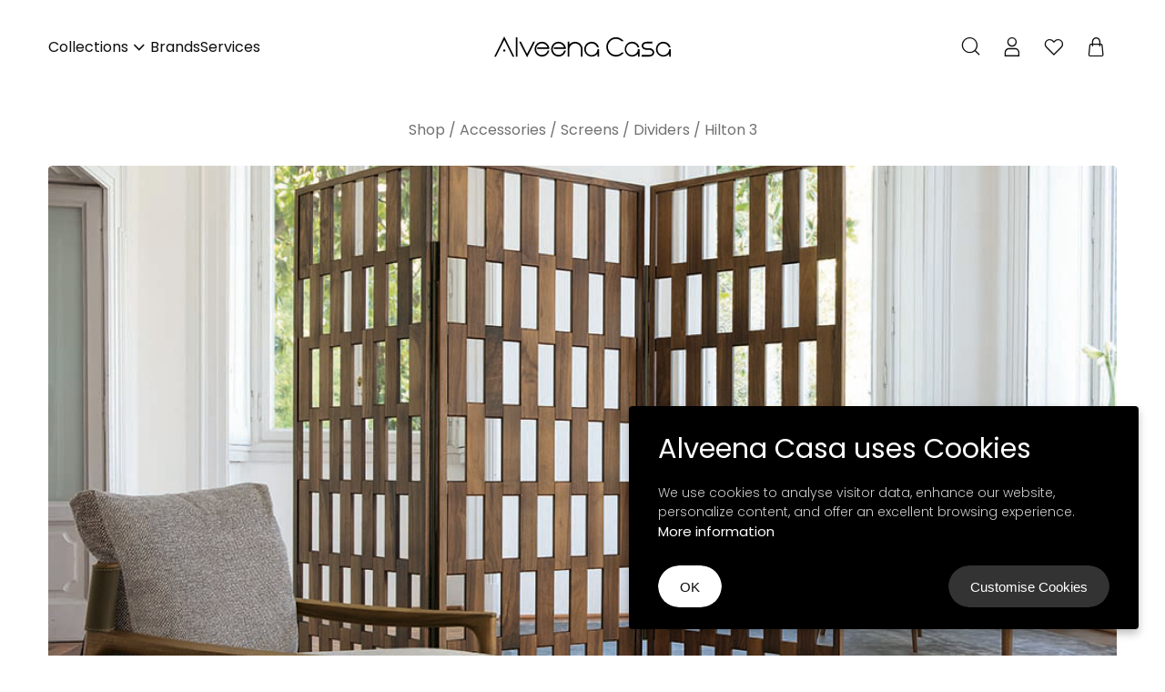

--- FILE ---
content_type: text/html; charset=UTF-8
request_url: https://www.alveenacasa.com/product/hilton-3-porada/
body_size: 24401
content:
<!doctype html>
<html lang="en-US">
<head>

	<meta property="og:url"                content="https://www.alveenacasa.com/product/hilton-3-porada/" />
	<meta property="og:type"               content="page" />
	<meta property="og:title"              content="Hilton 3" />
	<meta property="og:description"        content="Luxury Furniture & Home Interiors" />

	<link rel="apple-touch-icon" sizes="180x180" href="https://www.alveenacasa.com/wp-content/themes/alveenacasa/assets/favicon/apple-touch-icon.png">
	<link rel="icon" type="image/png" sizes="32x32" href="https://www.alveenacasa.com/wp-content/themes/alveenacasa/assets/favicon/favicon-32x32.png">
	<link rel="icon" type="image/png" sizes="16x16" href="https://www.alveenacasa.com/wp-content/themes/alveenacasa/assets/favicon/favicon-16x16.png">
	<link rel="manifest" href="https://www.alveenacasa.com/wp-content/themes/alveenacasa/assets/favicon/site.webmanifest">
	<link rel="mask-icon" href="https://www.alveenacasa.com/wp-content/themes/alveenacasa/assets/favicon/safari-pinned-tab.svg" color="#5bbad5">
	<link rel="shortcut icon" href="https://www.alveenacasa.com/wp-content/themes/alveenacasa/assets/favicon/favicon.ico">
	<meta name="msapplication-TileColor" content="#1e1e1e">
	<meta name="theme-color" content="#f8f8f8">
	
	<meta property="og:image"              content="https://www.alveenacasa.com/wp-content/uploads/Hilton-3-Main.jpg" />

	<meta charset="UTF-8">
	<meta name="viewport" content="width=device-width, initial-scale=1">
	<link rel="profile" href="https://gmpg.org/xfn/11">

	<meta name='robots' content='index, follow, max-image-preview:large, max-snippet:-1, max-video-preview:-1' />
	<style>img:is([sizes="auto" i], [sizes^="auto," i]) { contain-intrinsic-size: 3000px 1500px }</style>
	
	<!-- This site is optimized with the Yoast SEO plugin v26.3 - https://yoast.com/wordpress/plugins/seo/ -->
	<title>Hilton 3 - Porada</title>
	<meta name="description" content="Hilton 3 - Porada. Porada offers a brand-new elegant room divider with two or three folding elements, characterized by greater ease of use." />
	<link rel="canonical" href="https://www.alveenacasa.com/product/hilton-3-porada/" />
	<meta property="og:locale" content="en_US" />
	<meta property="og:type" content="article" />
	<meta property="og:title" content="Hilton 3 - Porada" />
	<meta property="og:description" content="Hilton 3 - Porada. Porada offers a brand-new elegant room divider with two or three folding elements, characterized by greater ease of use." />
	<meta property="og:url" content="https://www.alveenacasa.com/product/hilton-3-porada/" />
	<meta property="og:site_name" content="Alveena Casa" />
	<meta property="article:modified_time" content="2024-04-02T08:39:53+00:00" />
	<meta property="og:image" content="https://www.alveenacasa.com/wp-content/uploads/Hilton-3-Main.jpg" />
	<meta property="og:image:width" content="2048" />
	<meta property="og:image:height" content="1536" />
	<meta property="og:image:type" content="image/jpeg" />
	<meta name="twitter:card" content="summary_large_image" />
	<meta name="twitter:label1" content="Est. reading time" />
	<meta name="twitter:data1" content="1 minute" />
	<script type="application/ld+json" class="yoast-schema-graph">{"@context":"https://schema.org","@graph":[{"@type":"WebPage","@id":"https://www.alveenacasa.com/product/hilton-3-porada/","url":"https://www.alveenacasa.com/product/hilton-3-porada/","name":"Hilton 3 - Porada","isPartOf":{"@id":"https://www.alveenacasa.com/#website"},"primaryImageOfPage":{"@id":"https://www.alveenacasa.com/product/hilton-3-porada/#primaryimage"},"image":{"@id":"https://www.alveenacasa.com/product/hilton-3-porada/#primaryimage"},"thumbnailUrl":"https://www.alveenacasa.com/wp-content/uploads/Hilton-3-Main.jpg","datePublished":"2024-04-02T08:28:48+00:00","dateModified":"2024-04-02T08:39:53+00:00","description":"Hilton 3 - Porada. Porada offers a brand-new elegant room divider with two or three folding elements, characterized by greater ease of use.","breadcrumb":{"@id":"https://www.alveenacasa.com/product/hilton-3-porada/#breadcrumb"},"inLanguage":"en-US","potentialAction":[{"@type":"ReadAction","target":["https://www.alveenacasa.com/product/hilton-3-porada/"]}]},{"@type":"ImageObject","inLanguage":"en-US","@id":"https://www.alveenacasa.com/product/hilton-3-porada/#primaryimage","url":"https://www.alveenacasa.com/wp-content/uploads/Hilton-3-Main.jpg","contentUrl":"https://www.alveenacasa.com/wp-content/uploads/Hilton-3-Main.jpg","width":2048,"height":1536,"caption":"Hilton 3 Main"},{"@type":"BreadcrumbList","@id":"https://www.alveenacasa.com/product/hilton-3-porada/#breadcrumb","itemListElement":[{"@type":"ListItem","position":1,"name":"Home","item":"https://www.alveenacasa.com/"},{"@type":"ListItem","position":2,"name":"Hilton 3"}]},{"@type":"WebSite","@id":"https://www.alveenacasa.com/#website","url":"https://www.alveenacasa.com/","name":"Alveena Casa","description":"","potentialAction":[{"@type":"SearchAction","target":{"@type":"EntryPoint","urlTemplate":"https://www.alveenacasa.com/?s={search_term_string}"},"query-input":{"@type":"PropertyValueSpecification","valueRequired":true,"valueName":"search_term_string"}}],"inLanguage":"en-US"}]}</script>
	<!-- / Yoast SEO plugin. -->


<link rel="alternate" type="application/rss+xml" title="Alveena Casa &raquo; Feed" href="https://www.alveenacasa.com/feed/" />
<script type="text/javascript">
/* <![CDATA[ */
window._wpemojiSettings = {"baseUrl":"https:\/\/s.w.org\/images\/core\/emoji\/16.0.1\/72x72\/","ext":".png","svgUrl":"https:\/\/s.w.org\/images\/core\/emoji\/16.0.1\/svg\/","svgExt":".svg","source":{"concatemoji":"https:\/\/www.alveenacasa.com\/wp-includes\/js\/wp-emoji-release.min.js?ver=c6e50ebe530594309aa361774bd48ac3"}};
/*! This file is auto-generated */
!function(s,n){var o,i,e;function c(e){try{var t={supportTests:e,timestamp:(new Date).valueOf()};sessionStorage.setItem(o,JSON.stringify(t))}catch(e){}}function p(e,t,n){e.clearRect(0,0,e.canvas.width,e.canvas.height),e.fillText(t,0,0);var t=new Uint32Array(e.getImageData(0,0,e.canvas.width,e.canvas.height).data),a=(e.clearRect(0,0,e.canvas.width,e.canvas.height),e.fillText(n,0,0),new Uint32Array(e.getImageData(0,0,e.canvas.width,e.canvas.height).data));return t.every(function(e,t){return e===a[t]})}function u(e,t){e.clearRect(0,0,e.canvas.width,e.canvas.height),e.fillText(t,0,0);for(var n=e.getImageData(16,16,1,1),a=0;a<n.data.length;a++)if(0!==n.data[a])return!1;return!0}function f(e,t,n,a){switch(t){case"flag":return n(e,"\ud83c\udff3\ufe0f\u200d\u26a7\ufe0f","\ud83c\udff3\ufe0f\u200b\u26a7\ufe0f")?!1:!n(e,"\ud83c\udde8\ud83c\uddf6","\ud83c\udde8\u200b\ud83c\uddf6")&&!n(e,"\ud83c\udff4\udb40\udc67\udb40\udc62\udb40\udc65\udb40\udc6e\udb40\udc67\udb40\udc7f","\ud83c\udff4\u200b\udb40\udc67\u200b\udb40\udc62\u200b\udb40\udc65\u200b\udb40\udc6e\u200b\udb40\udc67\u200b\udb40\udc7f");case"emoji":return!a(e,"\ud83e\udedf")}return!1}function g(e,t,n,a){var r="undefined"!=typeof WorkerGlobalScope&&self instanceof WorkerGlobalScope?new OffscreenCanvas(300,150):s.createElement("canvas"),o=r.getContext("2d",{willReadFrequently:!0}),i=(o.textBaseline="top",o.font="600 32px Arial",{});return e.forEach(function(e){i[e]=t(o,e,n,a)}),i}function t(e){var t=s.createElement("script");t.src=e,t.defer=!0,s.head.appendChild(t)}"undefined"!=typeof Promise&&(o="wpEmojiSettingsSupports",i=["flag","emoji"],n.supports={everything:!0,everythingExceptFlag:!0},e=new Promise(function(e){s.addEventListener("DOMContentLoaded",e,{once:!0})}),new Promise(function(t){var n=function(){try{var e=JSON.parse(sessionStorage.getItem(o));if("object"==typeof e&&"number"==typeof e.timestamp&&(new Date).valueOf()<e.timestamp+604800&&"object"==typeof e.supportTests)return e.supportTests}catch(e){}return null}();if(!n){if("undefined"!=typeof Worker&&"undefined"!=typeof OffscreenCanvas&&"undefined"!=typeof URL&&URL.createObjectURL&&"undefined"!=typeof Blob)try{var e="postMessage("+g.toString()+"("+[JSON.stringify(i),f.toString(),p.toString(),u.toString()].join(",")+"));",a=new Blob([e],{type:"text/javascript"}),r=new Worker(URL.createObjectURL(a),{name:"wpTestEmojiSupports"});return void(r.onmessage=function(e){c(n=e.data),r.terminate(),t(n)})}catch(e){}c(n=g(i,f,p,u))}t(n)}).then(function(e){for(var t in e)n.supports[t]=e[t],n.supports.everything=n.supports.everything&&n.supports[t],"flag"!==t&&(n.supports.everythingExceptFlag=n.supports.everythingExceptFlag&&n.supports[t]);n.supports.everythingExceptFlag=n.supports.everythingExceptFlag&&!n.supports.flag,n.DOMReady=!1,n.readyCallback=function(){n.DOMReady=!0}}).then(function(){return e}).then(function(){var e;n.supports.everything||(n.readyCallback(),(e=n.source||{}).concatemoji?t(e.concatemoji):e.wpemoji&&e.twemoji&&(t(e.twemoji),t(e.wpemoji)))}))}((window,document),window._wpemojiSettings);
/* ]]> */
</script>
<style id='wp-emoji-styles-inline-css' type='text/css'>

	img.wp-smiley, img.emoji {
		display: inline !important;
		border: none !important;
		box-shadow: none !important;
		height: 1em !important;
		width: 1em !important;
		margin: 0 0.07em !important;
		vertical-align: -0.1em !important;
		background: none !important;
		padding: 0 !important;
	}
</style>
<link rel='stylesheet' id='wp-block-library-css' href='https://www.alveenacasa.com/wp-includes/css/dist/block-library/style.min.css?ver=c6e50ebe530594309aa361774bd48ac3' type='text/css' media='all' />
<style id='classic-theme-styles-inline-css' type='text/css'>
/*! This file is auto-generated */
.wp-block-button__link{color:#fff;background-color:#32373c;border-radius:9999px;box-shadow:none;text-decoration:none;padding:calc(.667em + 2px) calc(1.333em + 2px);font-size:1.125em}.wp-block-file__button{background:#32373c;color:#fff;text-decoration:none}
</style>
<style id='global-styles-inline-css' type='text/css'>
:root{--wp--preset--aspect-ratio--square: 1;--wp--preset--aspect-ratio--4-3: 4/3;--wp--preset--aspect-ratio--3-4: 3/4;--wp--preset--aspect-ratio--3-2: 3/2;--wp--preset--aspect-ratio--2-3: 2/3;--wp--preset--aspect-ratio--16-9: 16/9;--wp--preset--aspect-ratio--9-16: 9/16;--wp--preset--color--black: #000000;--wp--preset--color--cyan-bluish-gray: #abb8c3;--wp--preset--color--white: #ffffff;--wp--preset--color--pale-pink: #f78da7;--wp--preset--color--vivid-red: #cf2e2e;--wp--preset--color--luminous-vivid-orange: #ff6900;--wp--preset--color--luminous-vivid-amber: #fcb900;--wp--preset--color--light-green-cyan: #7bdcb5;--wp--preset--color--vivid-green-cyan: #00d084;--wp--preset--color--pale-cyan-blue: #8ed1fc;--wp--preset--color--vivid-cyan-blue: #0693e3;--wp--preset--color--vivid-purple: #9b51e0;--wp--preset--gradient--vivid-cyan-blue-to-vivid-purple: linear-gradient(135deg,rgba(6,147,227,1) 0%,rgb(155,81,224) 100%);--wp--preset--gradient--light-green-cyan-to-vivid-green-cyan: linear-gradient(135deg,rgb(122,220,180) 0%,rgb(0,208,130) 100%);--wp--preset--gradient--luminous-vivid-amber-to-luminous-vivid-orange: linear-gradient(135deg,rgba(252,185,0,1) 0%,rgba(255,105,0,1) 100%);--wp--preset--gradient--luminous-vivid-orange-to-vivid-red: linear-gradient(135deg,rgba(255,105,0,1) 0%,rgb(207,46,46) 100%);--wp--preset--gradient--very-light-gray-to-cyan-bluish-gray: linear-gradient(135deg,rgb(238,238,238) 0%,rgb(169,184,195) 100%);--wp--preset--gradient--cool-to-warm-spectrum: linear-gradient(135deg,rgb(74,234,220) 0%,rgb(151,120,209) 20%,rgb(207,42,186) 40%,rgb(238,44,130) 60%,rgb(251,105,98) 80%,rgb(254,248,76) 100%);--wp--preset--gradient--blush-light-purple: linear-gradient(135deg,rgb(255,206,236) 0%,rgb(152,150,240) 100%);--wp--preset--gradient--blush-bordeaux: linear-gradient(135deg,rgb(254,205,165) 0%,rgb(254,45,45) 50%,rgb(107,0,62) 100%);--wp--preset--gradient--luminous-dusk: linear-gradient(135deg,rgb(255,203,112) 0%,rgb(199,81,192) 50%,rgb(65,88,208) 100%);--wp--preset--gradient--pale-ocean: linear-gradient(135deg,rgb(255,245,203) 0%,rgb(182,227,212) 50%,rgb(51,167,181) 100%);--wp--preset--gradient--electric-grass: linear-gradient(135deg,rgb(202,248,128) 0%,rgb(113,206,126) 100%);--wp--preset--gradient--midnight: linear-gradient(135deg,rgb(2,3,129) 0%,rgb(40,116,252) 100%);--wp--preset--font-size--small: 13px;--wp--preset--font-size--medium: 20px;--wp--preset--font-size--large: 36px;--wp--preset--font-size--x-large: 42px;--wp--preset--spacing--20: 0.44rem;--wp--preset--spacing--30: 0.67rem;--wp--preset--spacing--40: 1rem;--wp--preset--spacing--50: 1.5rem;--wp--preset--spacing--60: 2.25rem;--wp--preset--spacing--70: 3.38rem;--wp--preset--spacing--80: 5.06rem;--wp--preset--shadow--natural: 6px 6px 9px rgba(0, 0, 0, 0.2);--wp--preset--shadow--deep: 12px 12px 50px rgba(0, 0, 0, 0.4);--wp--preset--shadow--sharp: 6px 6px 0px rgba(0, 0, 0, 0.2);--wp--preset--shadow--outlined: 6px 6px 0px -3px rgba(255, 255, 255, 1), 6px 6px rgba(0, 0, 0, 1);--wp--preset--shadow--crisp: 6px 6px 0px rgba(0, 0, 0, 1);}:where(.is-layout-flex){gap: 0.5em;}:where(.is-layout-grid){gap: 0.5em;}body .is-layout-flex{display: flex;}.is-layout-flex{flex-wrap: wrap;align-items: center;}.is-layout-flex > :is(*, div){margin: 0;}body .is-layout-grid{display: grid;}.is-layout-grid > :is(*, div){margin: 0;}:where(.wp-block-columns.is-layout-flex){gap: 2em;}:where(.wp-block-columns.is-layout-grid){gap: 2em;}:where(.wp-block-post-template.is-layout-flex){gap: 1.25em;}:where(.wp-block-post-template.is-layout-grid){gap: 1.25em;}.has-black-color{color: var(--wp--preset--color--black) !important;}.has-cyan-bluish-gray-color{color: var(--wp--preset--color--cyan-bluish-gray) !important;}.has-white-color{color: var(--wp--preset--color--white) !important;}.has-pale-pink-color{color: var(--wp--preset--color--pale-pink) !important;}.has-vivid-red-color{color: var(--wp--preset--color--vivid-red) !important;}.has-luminous-vivid-orange-color{color: var(--wp--preset--color--luminous-vivid-orange) !important;}.has-luminous-vivid-amber-color{color: var(--wp--preset--color--luminous-vivid-amber) !important;}.has-light-green-cyan-color{color: var(--wp--preset--color--light-green-cyan) !important;}.has-vivid-green-cyan-color{color: var(--wp--preset--color--vivid-green-cyan) !important;}.has-pale-cyan-blue-color{color: var(--wp--preset--color--pale-cyan-blue) !important;}.has-vivid-cyan-blue-color{color: var(--wp--preset--color--vivid-cyan-blue) !important;}.has-vivid-purple-color{color: var(--wp--preset--color--vivid-purple) !important;}.has-black-background-color{background-color: var(--wp--preset--color--black) !important;}.has-cyan-bluish-gray-background-color{background-color: var(--wp--preset--color--cyan-bluish-gray) !important;}.has-white-background-color{background-color: var(--wp--preset--color--white) !important;}.has-pale-pink-background-color{background-color: var(--wp--preset--color--pale-pink) !important;}.has-vivid-red-background-color{background-color: var(--wp--preset--color--vivid-red) !important;}.has-luminous-vivid-orange-background-color{background-color: var(--wp--preset--color--luminous-vivid-orange) !important;}.has-luminous-vivid-amber-background-color{background-color: var(--wp--preset--color--luminous-vivid-amber) !important;}.has-light-green-cyan-background-color{background-color: var(--wp--preset--color--light-green-cyan) !important;}.has-vivid-green-cyan-background-color{background-color: var(--wp--preset--color--vivid-green-cyan) !important;}.has-pale-cyan-blue-background-color{background-color: var(--wp--preset--color--pale-cyan-blue) !important;}.has-vivid-cyan-blue-background-color{background-color: var(--wp--preset--color--vivid-cyan-blue) !important;}.has-vivid-purple-background-color{background-color: var(--wp--preset--color--vivid-purple) !important;}.has-black-border-color{border-color: var(--wp--preset--color--black) !important;}.has-cyan-bluish-gray-border-color{border-color: var(--wp--preset--color--cyan-bluish-gray) !important;}.has-white-border-color{border-color: var(--wp--preset--color--white) !important;}.has-pale-pink-border-color{border-color: var(--wp--preset--color--pale-pink) !important;}.has-vivid-red-border-color{border-color: var(--wp--preset--color--vivid-red) !important;}.has-luminous-vivid-orange-border-color{border-color: var(--wp--preset--color--luminous-vivid-orange) !important;}.has-luminous-vivid-amber-border-color{border-color: var(--wp--preset--color--luminous-vivid-amber) !important;}.has-light-green-cyan-border-color{border-color: var(--wp--preset--color--light-green-cyan) !important;}.has-vivid-green-cyan-border-color{border-color: var(--wp--preset--color--vivid-green-cyan) !important;}.has-pale-cyan-blue-border-color{border-color: var(--wp--preset--color--pale-cyan-blue) !important;}.has-vivid-cyan-blue-border-color{border-color: var(--wp--preset--color--vivid-cyan-blue) !important;}.has-vivid-purple-border-color{border-color: var(--wp--preset--color--vivid-purple) !important;}.has-vivid-cyan-blue-to-vivid-purple-gradient-background{background: var(--wp--preset--gradient--vivid-cyan-blue-to-vivid-purple) !important;}.has-light-green-cyan-to-vivid-green-cyan-gradient-background{background: var(--wp--preset--gradient--light-green-cyan-to-vivid-green-cyan) !important;}.has-luminous-vivid-amber-to-luminous-vivid-orange-gradient-background{background: var(--wp--preset--gradient--luminous-vivid-amber-to-luminous-vivid-orange) !important;}.has-luminous-vivid-orange-to-vivid-red-gradient-background{background: var(--wp--preset--gradient--luminous-vivid-orange-to-vivid-red) !important;}.has-very-light-gray-to-cyan-bluish-gray-gradient-background{background: var(--wp--preset--gradient--very-light-gray-to-cyan-bluish-gray) !important;}.has-cool-to-warm-spectrum-gradient-background{background: var(--wp--preset--gradient--cool-to-warm-spectrum) !important;}.has-blush-light-purple-gradient-background{background: var(--wp--preset--gradient--blush-light-purple) !important;}.has-blush-bordeaux-gradient-background{background: var(--wp--preset--gradient--blush-bordeaux) !important;}.has-luminous-dusk-gradient-background{background: var(--wp--preset--gradient--luminous-dusk) !important;}.has-pale-ocean-gradient-background{background: var(--wp--preset--gradient--pale-ocean) !important;}.has-electric-grass-gradient-background{background: var(--wp--preset--gradient--electric-grass) !important;}.has-midnight-gradient-background{background: var(--wp--preset--gradient--midnight) !important;}.has-small-font-size{font-size: var(--wp--preset--font-size--small) !important;}.has-medium-font-size{font-size: var(--wp--preset--font-size--medium) !important;}.has-large-font-size{font-size: var(--wp--preset--font-size--large) !important;}.has-x-large-font-size{font-size: var(--wp--preset--font-size--x-large) !important;}
:where(.wp-block-post-template.is-layout-flex){gap: 1.25em;}:where(.wp-block-post-template.is-layout-grid){gap: 1.25em;}
:where(.wp-block-columns.is-layout-flex){gap: 2em;}:where(.wp-block-columns.is-layout-grid){gap: 2em;}
:root :where(.wp-block-pullquote){font-size: 1.5em;line-height: 1.6;}
</style>
<link rel='stylesheet' id='contact-form-7-css' href='https://www.alveenacasa.com/wp-content/plugins/contact-form-7/includes/css/styles.css?ver=6.1.3' type='text/css' media='all' />
<link rel='stylesheet' id='photoswipe-css' href='https://www.alveenacasa.com/wp-content/plugins/woocommerce/assets/css/photoswipe/photoswipe.min.css?ver=10.3.4' type='text/css' media='all' />
<link rel='stylesheet' id='photoswipe-default-skin-css' href='https://www.alveenacasa.com/wp-content/plugins/woocommerce/assets/css/photoswipe/default-skin/default-skin.min.css?ver=10.3.4' type='text/css' media='all' />
<link rel='stylesheet' id='woocommerce-layout-css' href='https://www.alveenacasa.com/wp-content/plugins/woocommerce/assets/css/woocommerce-layout.css?ver=10.3.4' type='text/css' media='all' />
<link rel='stylesheet' id='woocommerce-smallscreen-css' href='https://www.alveenacasa.com/wp-content/plugins/woocommerce/assets/css/woocommerce-smallscreen.css?ver=10.3.4' type='text/css' media='only screen and (max-width: 768px)' />
<link rel='stylesheet' id='woocommerce-general-css' href='https://www.alveenacasa.com/wp-content/plugins/woocommerce/assets/css/woocommerce.css?ver=10.3.4' type='text/css' media='all' />
<style id='woocommerce-inline-inline-css' type='text/css'>
.woocommerce form .form-row .required { visibility: visible; }
</style>
<link rel='stylesheet' id='awcdp-frontend-css' href='https://www.alveenacasa.com/wp-content/plugins/woodeposits-partial-payments/assets/css/frontend.css?ver=1.1.20' type='text/css' media='all' />
<link rel='stylesheet' id='brands-styles-css' href='https://www.alveenacasa.com/wp-content/plugins/woocommerce/assets/css/brands.css?ver=10.3.4' type='text/css' media='all' />
<link rel='stylesheet' id='main_css-css' href='https://www.alveenacasa.com/wp-content/themes/alveenacasa/assets/styles/main.css?ver=1.0' type='text/css' media='' />
<link rel='stylesheet' id='yith_wapo_color_label_frontend-css' href='https://www.alveenacasa.com/wp-content/plugins/yith-woocommerce-advanced-product-options-premium/modules/color-label-variations/assets/css/frontend.css?ver=4.13.0' type='text/css' media='all' />
<style id='yith_wapo_color_label_frontend-inline-css' type='text/css'>
:root {--yith-wccl-tooltip-background: #000000;--yith-wccl-tooltip-text-color: #ffffff;--yith-wccl-select-option-size: 40px;--yith-wccl-select-option-radius: 50%;}
</style>
<link rel='stylesheet' id='yith_wapo_front-css' href='https://www.alveenacasa.com/wp-content/plugins/yith-woocommerce-advanced-product-options-premium/assets/css/front.css?ver=4.13.0' type='text/css' media='all' />
<style id='yith_wapo_front-inline-css' type='text/css'>
:root{--yith-wapo-required-option-color:#AF2323;--yith-wapo-checkbox-style:50%;--yith-wapo-color-swatch-style:50%;--yith-wapo-label-font-size:16px;--yith-wapo-description-font-size:12px;--yith-wapo-color-swatch-size:40px;--yith-wapo-block-padding:0px 0px 0px 0px ;--yith-wapo-block-background-color:#ffffff;--yith-wapo-accent-color-color:#03bfac;--yith-wapo-form-border-color-color:#7a7a7a;--yith-wapo-price-box-colors-text:#474747;--yith-wapo-price-box-colors-background:#FFFFFF;--yith-wapo-uploads-file-colors-background:#f3f3f3;--yith-wapo-uploads-file-colors-border:#c4c4c4;--yith-wapo-tooltip-colors-background:#000000;--yith-wapo-tooltip-colors-text:#ffffff;}
</style>
<link rel='stylesheet' id='yith_wapo_jquery-ui-css' href='https://www.alveenacasa.com/wp-content/plugins/yith-woocommerce-advanced-product-options-premium/assets/css/jquery/jquery-ui-1.13.2.css?ver=4.13.0' type='text/css' media='all' />
<link rel='stylesheet' id='dashicons-css' href='https://www.alveenacasa.com/wp-includes/css/dashicons.min.css?ver=c6e50ebe530594309aa361774bd48ac3' type='text/css' media='all' />
<style id='dashicons-inline-css' type='text/css'>
[data-font="Dashicons"]:before {font-family: 'Dashicons' !important;content: attr(data-icon) !important;speak: none !important;font-weight: normal !important;font-variant: normal !important;text-transform: none !important;line-height: 1 !important;font-style: normal !important;-webkit-font-smoothing: antialiased !important;-moz-osx-font-smoothing: grayscale !important;}
</style>
<link rel='stylesheet' id='yith-plugin-fw-icon-font-css' href='https://www.alveenacasa.com/wp-content/plugins/yith-woocommerce-advanced-product-options-premium/plugin-fw/assets/css/yith-icon.css?ver=4.5.8' type='text/css' media='all' />
<link rel='stylesheet' id='wp-color-picker-css' href='https://www.alveenacasa.com/wp-admin/css/color-picker.min.css?ver=c6e50ebe530594309aa361774bd48ac3' type='text/css' media='all' />
<script type="text/template" id="tmpl-variation-template">
	<div class="woocommerce-variation-description">{{{ data.variation.variation_description }}}</div>
	<div class="woocommerce-variation-price" style="display:none;">{{{ data.variation.price_html }}}</div>
	<div class="woocommerce-variation-price-backup" style="display:none;">{{{ data.variation.price_html }}}</div>

	<div class="woocommerce-variation-availability">{{{ data.variation.availability_html }}}</div>
</script>
<script type="text/template" id="tmpl-unavailable-variation-template">
	<p class="price-msg">Sorry, this product is unavailable. Please choose a different combination.</p>
</script>
<script type="text/javascript" src="https://www.alveenacasa.com/wp-content/themes/alveenacasa/assets/scripts/vendors/vendors.js?ver=1.0" id="jquery-js"></script>
<script type="text/javascript" src="https://www.alveenacasa.com/wp-content/plugins/woocommerce/assets/js/jquery-blockui/jquery.blockUI.min.js?ver=2.7.0-wc.10.3.4" id="wc-jquery-blockui-js" data-wp-strategy="defer"></script>
<script type="text/javascript" id="wc-add-to-cart-js-extra">
/* <![CDATA[ */
var wc_add_to_cart_params = {"ajax_url":"\/wp-admin\/admin-ajax.php","wc_ajax_url":"\/?wc-ajax=%%endpoint%%","i18n_view_cart":"View cart","cart_url":"https:\/\/www.alveenacasa.com\/cart\/","is_cart":"","cart_redirect_after_add":"no"};
/* ]]> */
</script>
<script type="text/javascript" src="https://www.alveenacasa.com/wp-content/plugins/woocommerce/assets/js/frontend/add-to-cart.min.js?ver=10.3.4" id="wc-add-to-cart-js" defer="defer" data-wp-strategy="defer"></script>
<script type="text/javascript" src="https://www.alveenacasa.com/wp-content/plugins/woocommerce/assets/js/zoom/jquery.zoom.min.js?ver=1.7.21-wc.10.3.4" id="wc-zoom-js" defer="defer" data-wp-strategy="defer"></script>
<script type="text/javascript" src="https://www.alveenacasa.com/wp-content/plugins/woocommerce/assets/js/flexslider/jquery.flexslider.min.js?ver=2.7.2-wc.10.3.4" id="wc-flexslider-js" defer="defer" data-wp-strategy="defer"></script>
<script type="text/javascript" src="https://www.alveenacasa.com/wp-content/plugins/woocommerce/assets/js/photoswipe/photoswipe.min.js?ver=4.1.1-wc.10.3.4" id="wc-photoswipe-js" defer="defer" data-wp-strategy="defer"></script>
<script type="text/javascript" src="https://www.alveenacasa.com/wp-content/plugins/woocommerce/assets/js/photoswipe/photoswipe-ui-default.min.js?ver=4.1.1-wc.10.3.4" id="wc-photoswipe-ui-default-js" defer="defer" data-wp-strategy="defer"></script>
<script type="text/javascript" src="https://www.alveenacasa.com/wp-content/plugins/woocommerce/assets/js/js-cookie/js.cookie.min.js?ver=2.1.4-wc.10.3.4" id="wc-js-cookie-js" defer="defer" data-wp-strategy="defer"></script>
<script type="text/javascript" id="woocommerce-js-extra">
/* <![CDATA[ */
var woocommerce_params = {"ajax_url":"\/wp-admin\/admin-ajax.php","wc_ajax_url":"\/?wc-ajax=%%endpoint%%","i18n_password_show":"Show password","i18n_password_hide":"Hide password"};
/* ]]> */
</script>
<script type="text/javascript" src="https://www.alveenacasa.com/wp-content/plugins/woocommerce/assets/js/frontend/woocommerce.min.js?ver=10.3.4" id="woocommerce-js" defer="defer" data-wp-strategy="defer"></script>
<script type="text/javascript" id="woowishlist-js-extra">
/* <![CDATA[ */
var POST_WISH_SUBMITTER = {"root":"https:\/\/www.alveenacasa.com\/wp-json\/","nonce":"6fe74fdadf","ajaxurl":"https:\/\/www.alveenacasa.com\/wp-admin\/admin-ajax.php"};
/* ]]> */
</script>
<script type="text/javascript" src="https://www.alveenacasa.com/wp-content/plugins/woowishlist/public/js/woowishlist-public.js?ver=1.0.0" id="woowishlist-js"></script>
<script type="text/javascript" src="https://www.alveenacasa.com/wp-includes/js/underscore.min.js?ver=1.13.7" id="underscore-js"></script>
<script type="text/javascript" id="wp-util-js-extra">
/* <![CDATA[ */
var _wpUtilSettings = {"ajax":{"url":"\/wp-admin\/admin-ajax.php"}};
/* ]]> */
</script>
<script type="text/javascript" src="https://www.alveenacasa.com/wp-includes/js/wp-util.min.js?ver=c6e50ebe530594309aa361774bd48ac3" id="wp-util-js"></script>
<link rel="https://api.w.org/" href="https://www.alveenacasa.com/wp-json/" /><link rel="alternate" title="JSON" type="application/json" href="https://www.alveenacasa.com/wp-json/wp/v2/product/20075" /><link rel="EditURI" type="application/rsd+xml" title="RSD" href="https://www.alveenacasa.com/xmlrpc.php?rsd" />
<link rel="alternate" title="oEmbed (JSON)" type="application/json+oembed" href="https://www.alveenacasa.com/wp-json/oembed/1.0/embed?url=https%3A%2F%2Fwww.alveenacasa.com%2Fproduct%2Fhilton-3-porada%2F" />
<link rel="alternate" title="oEmbed (XML)" type="text/xml+oembed" href="https://www.alveenacasa.com/wp-json/oembed/1.0/embed?url=https%3A%2F%2Fwww.alveenacasa.com%2Fproduct%2Fhilton-3-porada%2F&#038;format=xml" />
	<noscript><style>.woocommerce-product-gallery{ opacity: 1 !important; }</style></noscript>
	
	<!-- Google tag (gtag.js) -->
	<script async src="https://www.googletagmanager.com/gtag/js?id=G-N5N11XSD69"></script>
	<script>
	window.dataLayer = window.dataLayer || [];
	function gtag(){dataLayer.push(arguments);}
	gtag('js', new Date());
	gtag('config', 'G-N5N11XSD69');
	</script>	
</head>

<body data-rsssl=1 class="wp-singular product-template-default single single-product postid-20075 wp-theme-alveenacasa is-loading theme-alveenacasa woocommerce woocommerce-page woocommerce-no-js">


	<body data-rsssl=1 class="wp-singular product-template-default single single-product postid-20075 wp-theme-alveenacasa is-loading theme-alveenacasa woocommerce woocommerce-page woocommerce-no-js">
	<div class="loading-cover"></div>


<div id="page" class="site">

			<span id="productSection"></span>
		<header id="masthead" class="site-header sticky">
		<nav id="site-navigation" class="main-navigation">
			<div class="menu-main-menu-container"><ul id="primary-menu" class="menu"><li id="menu-item-9" class="open-megamenu menu-item menu-item-type-custom menu-item-object-custom menu-item-9"><a href="#"><span class="value">Collections</span></a></li>
<li id="menu-item-444" class="menu-item menu-item-type-post_type_archive menu-item-object-brands menu-item-444"><a href="https://www.alveenacasa.com/brands/"><span class="value">Brands</span></a></li>
<li id="menu-item-410" class="menu-item menu-item-type-post_type menu-item-object-page menu-item-410"><a href="https://www.alveenacasa.com/services/"><span class="value">Services</span></a></li>
</ul></div>		</nav><!-- #site-navigation -->

		<div class="logo">
			<a href="https://www.alveenacasa.com/" aria-label="Alveena Casa"><svg id="uuid-2a279195-1e02-4992-afd5-4af56fbcca09" xmlns="http://www.w3.org/2000/svg" viewBox="0 0 203.42 24.05"><path id="uuid-446a6b0a-d865-446c-bff7-156c4483c8cf" d="m30.78,6.11l7.08,13.85,7.09-13.85h2.1l-9.19,17.94L28.72,6.11h2.06Zm24.28,0h.26c4.04.15,7.44,3.09,8.14,7.09v.1s0,1.2,0,1.2h-13.89v-1.92h11.77c-.96-2.94-3.9-4.87-7.01-4.56-3.26.34-5.83,3.06-5.97,6.34-.14,3.28,2.19,6.21,5.41,6.82,3.22.61,6.46-1.27,7.53-4.37l.18-.5h1.97l-.33.99c-1.17,3.57-4.47,5.87-8.08,5.87-.6,0-1.21-.06-1.81-.19-4.28-.92-7.15-4.9-6.68-9.25.47-4.34,4.11-7.61,8.48-7.61h.02Zm-30.26,17.05h1.92V.93h-1.92v22.22ZM11.58,0l11.58,23.15h-2.05L11.58,4.15,2.05,23.15H0L11.58,0Zm0,14.9c.7,0,1.28.58,1.29,1.28-.02.7-.59,1.25-1.27,1.25,0,0-.02,0-.03,0-.67,0-1.23-.57-1.24-1.24-.02-.69.54-1.28,1.24-1.29h.01Zm62.55-8.79h-.01c-4.37,0-8.01,3.27-8.48,7.62-.47,4.35,2.41,8.32,6.69,9.24.61.13,1.21.19,1.81.19,3.62,0,6.92-2.31,8.09-5.87l.32-1h-1.98l-.18.5c-1.08,3.1-4.32,4.97-7.54,4.36-3.22-.62-5.54-3.56-5.4-6.83.15-3.28,2.72-6,5.99-6.32,3.12-.31,6.05,1.64,7,4.58h-11.77v1.92h13.89v-1.29c-.73-4.09-4.26-7.07-8.42-7.09m66.09-3.31h0c2.34,0,4.57.89,6.29,2.5l.22.2h2.68l-1.28-1.28c-3.18-3.21-7.94-4.17-12.12-2.45-4.18,1.72-6.88,5.76-6.88,10.28s2.7,8.56,6.88,10.28c1.38.57,2.82.84,4.24.84,2.9,0,5.74-1.14,7.88-3.3l1.28-1.28h-2.68l-.22.2c-3.02,2.81-7.58,3.27-11.1,1.13-3.52-2.15-5.2-6.41-4.08-10.38,1.11-3.96,4.77-6.73,8.89-6.73m38.2,10.68h-2.6c-2.35,0-4.06-1.16-4.06-2.73,0-1.62,1.67-2.76,4.06-2.77h6.3v-1.87h-6.3c-3.48,0-5.92,1.91-5.93,4.65.01,2.7,2.45,4.6,5.93,4.6h2.61c2.51,0,4.01,1.52,4.02,2.98,0,1.67-1.73,2.93-4.02,2.94h-8.54v1.87h8.54c3.37,0,5.92-2.07,5.93-4.81-.01-2.76-2.57-4.85-5.93-4.85m-85.2-7.38h0c-2.59,0-5.05,1.2-6.67,3.19v-3.19h-1.87v17.05h1.87v-8.54c.07-3.6,3.05-6.52,6.65-6.52s6.58,2.93,6.65,6.52v8.54h1.88v-8.54c-.01-4.67-3.83-8.49-8.5-8.5m25.7,8.38v.12c.04,3.54-2.69,6.52-6.22,6.77-3.54.25-6.67-2.29-7.14-5.8-.47-3.51,1.89-6.79,5.36-7.47,3.33-.65,6.59,1.29,7.65,4.46h1.98c-.95-3.86-4.45-6.55-8.46-6.5-4.09.08-7.57,3.07-8.25,7.11-.69,4.04,1.6,8.01,5.43,9.44,3.48,1.3,7.36.19,9.64-2.65v3.19h1.87v-8.67h-1.88Zm46.6,0v.12c.02,3.55-2.73,6.51-6.27,6.75-3.55.25-6.67-2.33-7.12-5.85-.45-3.52,1.93-6.8,5.41-7.46,3.33-.63,6.6,1.34,7.64,4.52h1.98c-.95-3.86-4.48-6.58-8.45-6.5-4.1.08-7.57,3.07-8.25,7.11-.69,4.04,1.6,8,5.43,9.44,3.48,1.3,7.36.19,9.64-2.64v3.19h1.87v-8.67h-1.88Zm36.03,0v.12c.04,3.54-2.69,6.52-6.22,6.77-3.53.25-6.67-2.29-7.14-5.8-.47-3.51,1.89-6.79,5.36-7.47,3.33-.65,6.59,1.29,7.65,4.46h1.98c-.96-3.86-4.5-6.58-8.46-6.49-4.09.08-7.56,3.07-8.25,7.11-.69,4.03,1.6,8,5.43,9.43,3.48,1.29,7.36.18,9.64-2.64v3.18h1.87v-8.67h-1.87Z" fill-rule="evenodd"/></svg></a>
		</div>

		<div class="nav-ui">
			<div class="btn-group">

				<div class="btn btn-icon btn-icon-only transparent hide-on-mobile" data-modal="modal" data-modal-target="#searchModal" data-sublist-dismiss="" >
					<span class="icon">
						<i class="icon icon-search"></i>
					</span>
				</div>

				<!-- Login & Account -->
									<div class="btn btn-icon btn-icon-only transparent hide-on-mobile" data-sublist="sublist" data-sublist-target="#loginSublist">
						<span class="icon">
							<i class="icon icon-person"></i>
						</span>
					</div>
								<!-- Login & Account end-->


				<!-- if favouroites is not empty add classes 'border-red btn-active' -->

				
				
				<div class="btn btn-interaction btn-icon transparent hide-on-mobile 
					 minifavbox" data-sublist="sublist" data-sublist-target="#favouritesSublist">
					<span class="icon">
						<i class="icon icon-heart"></i>
					</span>
					<span class="value">0</span>
				</div>


				<!-- if cart is not empty add classes 'border-gold btn-active' -->
				
											<div class="btn btn-interaction btn-icon transparent minicartbox" data-sublist-dismiss data-minicart="minicart" data-minicart-target="#minicartBox" >
							<span class="icon">
								<i class="icon icon-bag"></i>
							</span>
							<span class="value"></span>
						</div>
					

								

				<!-- mobile nav icon -->
				<div class="btn btn-icon btn-icon-only transparent hide-on-desktop open-megamenu">
					<span class="close"></span>
					<span class="icon">
						<i class="icon icon-dots"></i>
					</span>
				</div>
				<!-- mobile nav icon end-->

			</div>
		</div>
	</header><!-- #masthead -->

	<div class="megamenu-component" tabindex="-1"  aria-hidden="true">
    <div class="megamenu-component-container">

        <div class="megamenu-ui">
            <div class="megamenu-ui-item">
                <div class="btn btn-icon reverse" data-modal="modal" data-modal-target="#searchModal">
                    <span class="value">Search</span>
                    <span class="icon">
                        <i class="icon icon-search"></i>
                    </span>
                </div>
            </div>
            <div class="megamenu-ui-item">

                					<a href="https://www.alveenacasa.com/my-account/" class="btn btn-icon btn-icon-only transparent" aria-label="Account">
						<span class="icon">
							<i class="icon icon-person"></i>
						</span>
                    </a>
				 
                                <!-- if is not empty add class 'border-red' -->
                                <a href="https://www.alveenacasa.com/favourites/"  class="btn btn-interaction btn-icon transparent minifavbox " aria-label="Favourites">
                    <span class="icon">
                        <i class="icon icon-heart"></i>
                    </span>
                                    </a>
            </div>
        </div>

        <div class="megamenu-description">
                            <div class="megamenu-title h2">Our Collections</div>
            
                            <div class="megamenu-desc">
                    <small>Discover luxury in meticulously designed furniture, enriching your spaces with unmatched comfort &amp; aesthetics.</small>
                </div>
            
                        
            
        </div>

        
        <div class="menu-megamenu-container"><ul id="megamenu-part" class="menu"><li id="menu-item-533" class="menu-item menu-item-type-taxonomy menu-item-object-product_cat menu-item-has-children menu-item-533"><a href="https://www.alveenacasa.com/category/furniture/">Furniture<figure class="image image-squere image-cover"><img src="https://www.alveenacasa.com/wp-content/uploads/luxury-furniture-store-london.jpg" alt="Product category"></figure> <span class="icon open-submenu"><i class="icon icon-down"></i></span></a>
<ul class="sub-menu">
	<li id="menu-item-755" class="menu-item menu-item-type-taxonomy menu-item-object-product_cat menu-item-755"><a href="https://www.alveenacasa.com/category/furniture/lounge-seating/">Lounge Seating</a></li>
	<li id="menu-item-589" class="menu-item menu-item-type-taxonomy menu-item-object-product_cat menu-item-589"><a href="https://www.alveenacasa.com/category/furniture/chairs-and-stools/">Chairs and Stools</a></li>
	<li id="menu-item-756" class="menu-item menu-item-type-taxonomy menu-item-object-product_cat menu-item-756"><a href="https://www.alveenacasa.com/category/furniture/tables/">Tables</a></li>
	<li id="menu-item-757" class="menu-item menu-item-type-taxonomy menu-item-object-product_cat menu-item-757"><a href="https://www.alveenacasa.com/category/furniture/storage/">Storage</a></li>
	<li id="menu-item-534" class="menu-item menu-item-type-taxonomy menu-item-object-product_cat menu-item-534"><a href="https://www.alveenacasa.com/category/furniture/bedroom-furniture/">Bedroom</a></li>
	<li id="menu-item-758" class="menu-item menu-item-type-taxonomy menu-item-object-product_cat menu-item-758"><a href="https://www.alveenacasa.com/category/furniture/home-office/">Home Office</a></li>
	<li id="menu-item-759" class="menu-item menu-item-type-taxonomy menu-item-object-product_cat menu-item-759"><a href="https://www.alveenacasa.com/category/furniture/outdoor/">Outdoor</a></li>
</ul>
</li>
<li id="menu-item-541" class="menu-item menu-item-type-taxonomy menu-item-object-product_cat menu-item-has-children menu-item-541"><a href="https://www.alveenacasa.com/category/lighting/">Lighting<figure class="image image-squere image-cover"><img src="https://www.alveenacasa.com/wp-content/uploads/luxury-lighting-store-london.jpg" alt="Product category"></figure> <span class="icon open-submenu"><i class="icon icon-down"></i></span></a>
<ul class="sub-menu">
	<li id="menu-item-760" class="menu-item menu-item-type-taxonomy menu-item-object-product_cat menu-item-760"><a href="https://www.alveenacasa.com/category/lighting/chandeliers/">Chandeliers</a></li>
	<li id="menu-item-761" class="menu-item menu-item-type-taxonomy menu-item-object-product_cat menu-item-761"><a href="https://www.alveenacasa.com/category/lighting/pendant-lights/">Pendant Lights</a></li>
	<li id="menu-item-762" class="menu-item menu-item-type-taxonomy menu-item-object-product_cat menu-item-762"><a href="https://www.alveenacasa.com/category/lighting/ceiling-lights/">Ceiling Lights</a></li>
	<li id="menu-item-763" class="menu-item menu-item-type-taxonomy menu-item-object-product_cat menu-item-763"><a href="https://www.alveenacasa.com/category/lighting/wall-lights/">Wall Lights</a></li>
	<li id="menu-item-764" class="menu-item menu-item-type-taxonomy menu-item-object-product_cat menu-item-764"><a href="https://www.alveenacasa.com/category/lighting/floor-lamps/">Floor Lamps</a></li>
	<li id="menu-item-765" class="menu-item menu-item-type-taxonomy menu-item-object-product_cat menu-item-765"><a href="https://www.alveenacasa.com/category/lighting/table-lamps/">Table Lamps</a></li>
</ul>
</li>
<li id="menu-item-542" class="menu-item menu-item-type-taxonomy menu-item-object-product_cat current-product-ancestor current-menu-parent current-product-parent menu-item-has-children menu-item-542"><a href="https://www.alveenacasa.com/category/accessories/">Accessories<figure class="image image-squere image-cover"><img src="https://www.alveenacasa.com/wp-content/uploads/luxury-home-accessories-store-london.jpg" alt="Product category"></figure> <span class="icon open-submenu"><i class="icon icon-down"></i></span></a>
<ul class="sub-menu">
	<li id="menu-item-768" class="menu-item menu-item-type-taxonomy menu-item-object-product_cat menu-item-768"><a href="https://www.alveenacasa.com/category/accessories/mirrors/">Mirrors</a></li>
	<li id="menu-item-770" class="menu-item menu-item-type-taxonomy menu-item-object-product_cat menu-item-770"><a href="https://www.alveenacasa.com/category/accessories/rugs/">Rugs</a></li>
	<li id="menu-item-771" class="menu-item menu-item-type-taxonomy menu-item-object-product_cat current-product-ancestor current-menu-parent current-product-parent menu-item-771"><a href="https://www.alveenacasa.com/category/accessories/screens-dividers/">Screens / Dividers</a></li>
	<li id="menu-item-773" class="menu-item menu-item-type-taxonomy menu-item-object-product_cat menu-item-773"><a href="https://www.alveenacasa.com/category/accessories/homeware/">Homeware</a></li>
</ul>
</li>
</ul></div>
                
        <div class="menu-main-menu-container"><ul id="primary-part" class="menu"><li class="open-megamenu menu-item menu-item-type-custom menu-item-object-custom menu-item-9"><a href="#">Collections</a></li>
<li class="menu-item menu-item-type-post_type_archive menu-item-object-brands menu-item-444"><a href="https://www.alveenacasa.com/brands/">Brands</a></li>
<li class="menu-item menu-item-type-post_type menu-item-object-page menu-item-410"><a href="https://www.alveenacasa.com/services/">Services</a></li>
</ul></div>    </div>

    <div class="megamenu-backdrop"></div>
</div>

	<div id="content" class="site-content">

	<div id="primary" class="content-area">
		<main id="main" class="site-main">

		<article>
			<section class="sm nogap-top">
				<div class="inner">
					
		<div class="woocommerce">			<div class="single-product" data-product-page-preselected-id="0">
				<div class="woocommerce-notices-wrapper"></div>




<div id="product-20075" class="content-flex-minus">
	<!-- <div class="color-red" style="border-bottom: 1px dashed red;">single product custom content START</div> -->

	<!-- floating strip -->
	<div class="product-details-floating">
		<div class="inner">
			<div class="floating-item">
									<a href="#productSection" aria-label="Back to top" data-scrollSmooth>
						<figure class="image image-squere image-product-small">
							<img decoding="async" src="https://www.alveenacasa.com/wp-content/uploads/Hilton-3-Main.jpg" />
						</figure>
					</a>
								<a href="#productSection" class="text-link" aria-label="Back to top" data-scrollSmooth>
					<span class="h4">Hilton 3</span>
				</a>
			</div>
			<div class="floating-item">

									<div class="btn-group">
						<div class="btn bg-dark" data-modal="modal" data-modal-target="#getInTouch">
							<span class="value">Contact Us to Order</span>
						</div>
					</div>
				
				
			</div>
		</div>
	</div>
	<!-- floating strip end -->

	<!-- Product bredcrubs START -->
	<section class="hero-simple xsm">
		<div class="inner">

			<div class="text-center">
				<div class="breadcrumbs"><a href="https://www.alveenacasa.com/shop">Shop</a><span class="separator"> / </span><a href="https://www.alveenacasa.com/category/accessories/">Accessories</a><span class="separator"> / </span><a href="https://www.alveenacasa.com/category/accessories/screens-dividers/">Screens / Dividers</a><span class="separator"> / </span>Hilton 3</div>			</div>

		</div>
	</section>
	<!-- Product bredcrubs END -->

	<!-- Product images START -->
	<section class="big nogap product-image is-loading">
		<div class="inner">
							<a class="chocolat-image" href="https://www.alveenacasa.com/wp-content/uploads/Hilton-3-Main.jpg" title="Hilton 3">
					<figure class="image image-product " >
						<div class="btn bg-light btn-icon btn-icon-only border">
							<span class="icon">
								<i class="icon icon-expand"></i>
							</span>
						</div>
						<img decoding="async" src="https://www.alveenacasa.com/wp-content/uploads/Hilton-3-Main.jpg" alt="Hilton 3" />
					</figure>
				</a>

			
			<div class="hidden-gallery" style="display: none;">
							</div>
		</div>
	</section>
	<!-- Product images END -->

	<!-- Product Title & Price / content START -->
	<section class="product-description sm is-loading">
		<span class="floating-product-trigger"></span>
		<div class="inner">
			<div class="product-details">
				<div class="product-details-item">
					<div class="in">
																													<a class="text-link subtitle" href="https://www.alveenacasa.com/product-brands/porada/">Porada</a>
																			
						<h1>Hilton 3</h1>
					</div>
				</div>
									<div class="btn-group">
						<div class="btn bg-dark" data-modal="modal" data-modal-target="#getInTouch">
							<span class="value">Contact Us to Order</span>
						</div>
					</div>
				
			</div>
		</div>

					<!-- modal configurator -->
			

		<!-- modal configurator end -->
		
	</section>
	<!-- Product Title & Price / content END -->


	<!-- Product Buttons & labels START -->
	<section class="product-description-in-ui xsm">
		<div class="inner">
			<div class="flex justify-between align-center ">
				<div class="flex-item">

					
					
										
					
					

					
					<!-- Product Delivery START -->
											<div class="btn btn-label transparent border reverse">

							
							<span class="value">Delivery in 8 - 10 weeks</span>
							<span class="icon">
								<i class="icon icon-box"></i>
							</span>
						</div>
										<!-- Product Delivery END -->


					<!-- Product Dimensions START -->
															
										<!-- Product Dimensions END -->


					

					<div class="btn bg-light border reverse transparent" data-modal="modal" data-modal-target="#productShare">
						<span class="value">Share</span>
						<span class="icon">
							<i class="icon icon-share"></i>
						</span>
					</div>
					
											<!-- Product documentation START -->
						<div class="tooltip-over" data-open="0" data-tooltip="tooltip" data-title="Downloads" data-center="">
							<div class="btn btn-icon btn-icon-only transparent border" data-modal="modal" data-modal-target="#productDownload">
								<span class="icon">
									<i class="icon icon-document-download-simple"></i>
								</span>
							</div>
						</div>
						<!-- Product documentation END -->
										<!-- Add to the favourites START -->
					
<div class="tooltip-over-floating" data-open="0" data-tooltip="tooltip" data-title="Add to favourite" data-center="">

          
<div class="wishlist-toggle add_to_wishlist_button btn btn-icon btn-icon-only transparent border add-favourites " data-state="0" data-product_id="20075">
    <span class="icon">
        <i class="icon  icon-heart"></i>
    </span>
</div>
</div>					<!-- Add to the favourites END -->
				</div>
									<div class="flex-item">
						<div class="btn-group hide-on-desktop2">
							<a href="tel:+44 (0) 207 224 2430" class="btn bg-light btn-icon btn-icon-only border">
								<span class="icon">
									<i class="icon icon-phone"></i>
								</span>
							</a>
						</div>
						<div class="content hide-on-mobile2">
							<div class="subtitle">Need help? Call <a class="text-link" href="tel:+44 (0) 207 224 2430"><span class="value">+44 (0) 207 224 2430</span></a></div>
						</div>
					</div>
							</div>
		</div>
	</section>
	<!-- Product Buttons & labels END -->

	<!-- <div class="color-red" style="border-top: 1px dashed red;">single product custom content END</div> -->

</div> 
<!-- END -->



<!-- default parts from woocommerce START-->
<div id="product-20075" class="product type-product post-20075 status-publish first instock product_cat-accessories product_cat-screens-dividers has-post-thumbnail taxable shipping-taxable product-type-simple">

	
<!-- remove product gallery -->

	<!-- <div class="summary entry-summary"> -->
			<!-- </div> -->

	
<div class="content-flex-minus">

		<!-- Description block START-->
				<section class="featured-text-block-over big  ">
			<div class="inner">
				<div class="featured-text-block">
					<div class="featured-text-block-text">
						
																					<span class="h2"><p>Porada offers a brand-new elegant room divider with two or three folding elements, characterized by greater ease of use.</p>
 </span>
																						<span class="h4"><p>This dynamic screen divider takes up a more classic scheme with hinged panels that can be opened or closed freely, assuming consequently different dimensions. The Hilton wooden divider is made entirely of solid Canaletta walnut and is distinguished by the presence of numerous shaped planks that, alternating with empty spaces, suggest an intriguing chiaroscuro effect. The large metal hinges in bronze finish allow the rotation of the panels and further act as a decorative element. Two modules guarantee the stability of the structure, but Hilton is also available in a version composed of three elements.</p>
</span>
																		</div>

											<div class="featured-text-block-images">
							
							
														

							
															<!-- simple text-->
								<div class="featured-text-block-image-small is-text-box">
									<figure class="image image-squere">
										<img decoding="async" src="https://www.alveenacasa.com/wp-content/uploads/Tarcisio-Colzani.jpg" alt="Tarcisio Colzani" />
									</figure>
									
																			<div class="product-box-content">
											<b>Tarcisio Colzani</b>

<br>Tarcisio is among Porada’s longest-term collaborators. Self-taught, with experiences in planning, knowledge of materials and technologies, in 1975 he started his freelance career, collaborating as a designer with many iconic furniture companies, among them Porada. Many of his works and projects have been published by the most prestigious international magazines of the sector. For Porada he designed many successful products: from the Domina bookcase to the Jola armchair and the Mediacentre totem.										</div>
									
								</div>
								<!-- simple text -->
							

							
														
							<div class="featured-text-block-image-full">
								<figure class="image image-landscape">
									<img decoding="async" src="https://www.alveenacasa.com/wp-content/uploads/Hilton-3-Main.jpg" alt="Hilton 3 Main" />
								</figure>
							</div>
						</div>
									</div>
				
			</div>
		</section>
		
		<!-- Description block END-->

		<!-- <div class="color-red">place for flex-content</div> -->
		<!-- Flexible content -->

            
            
            <section  class="sm  section-container " >
                <div class="inner">
                    <div class="image-text ">
                        <div class="image-text-item">

                                                    <figure class="image image-squere">
                                <img decoding="async" src="https://www.alveenacasa.com/wp-content/uploads/Nara-Chest-Drawer-Main.jpg" alt="Nara Chest Drawer Main">
                            </figure>
                        </div>

                        <div class="image-text-item text-container ">
                            <div class="subtitle">Brand Profile</div>
<h2>Porada</h2>
<p>Everything ‘s born from the love of wood. The solid wood, worked with the craftsmanship of those who know how to turn a log into a piece of artwork. Porada has its origin in this passion. It was established in 1968 by Luigi Allievi with the aim of expanding the production of chairs, started in 1948.</p>
<p>The Porada collection is wide and varied, made up of a multitude of occasional furniture developed in cooperation with designers as Marconato and Zappa, Carlo Ballabio, David Dolcini, Emmanuel Gallina, Patrick Jouin, Tarcisio Colzani, Staffan Tollgard, Studio Opera, Gino Carollo, Dainelli Sudio and Studio Buratti among the others.</p>

                            
                            <div class="btn-group">
                                
                                    
                                                                                    <a href="https://www.alveenacasa.com/product-brands/porada/" class="btn" target="_self">
                                                <span class="value">Products by Porada</span>
                                            </a>
                                                                                                                
                                
                                                            </div>

                           
                        </div>
                    </div>
                </div>
            </section>

            	</div>


	<!-- Related / Featured products -->
	<div class="gap"></div>
	<div class="content-flex-minus">
		<div class="related products">

							<div class="text-center">
					<div class="h2">Featured Products</div>
				</div>
				<div class="gap-2"></div>
						
			
			<!-- FEATURED PRODUCTS IN GRID -->
			
			<!-- FEATURED PRODUCTS IN CAROUSEL -->
			<div class="swiperNormal" data-swiper="carouselRelated" data-slidesMobile="1" data-slides="4">
				<div class="swiper-wrapper">
																	<div class="swiper-slide">
							
<div class="grid-item product type-product post-14223 status-publish instock product_cat-accessories product_cat-mirrors has-post-thumbnail taxable shipping-taxable purchasable product-type-simple">
	<div class="box-product">
		<div class="box box-squere bg-gray">
			<a href="https://www.alveenacasa.com/product/glenn-wall-mirror-cattelanitalia/" class="box-link" aria-label="Glenn Wall Mirror"></a>

			<div class="box-product-labels">

							
				
							</div>

			

			<div class="box-product-ui btn-group justify-end">
				
<div class="tooltip-over-floating" data-open="0" data-tooltip="tooltip" data-title="Add to favourite" data-center="">

          
<div class="wishlist-toggle add_to_wishlist_button btn btn-icon btn-icon-only bg-light hover-border add-favourites " data-state="0" data-product_id="14223">
    <span class="icon">
        <i class="icon  icon-heart"></i>
    </span>
</div>
</div>			</div>
			

			
		


			<figure class="image image-squere image-cover">
									<img decoding="async" src="https://www.alveenacasa.com/wp-content/uploads/e2e3b2ac-243e-4cc8-a833-b4819333aac5.jpg" alt="image">
							</figure>
		</div>
		<div class="box-product-text">
			<a href="https://www.alveenacasa.com/product/glenn-wall-mirror-cattelanitalia/" class="box-link" aria-label="Glenn Wall Mirror"></a>

												<div class="box-product-vendor">Cattelan Italia</div>
										

			<div class="box-product-title">
				Glenn Wall Mirror			</div>

			

							<div class="box-product-price">
					<span class="woocommerce-Price-amount amount"><bdi><span class="woocommerce-Price-currencySymbol">&pound;</span>1,802</bdi></span>				</div>
						
		
			

		</div>
	</div>
</div>



						</div>
																	<div class="swiper-slide">
							
<div class="grid-item product type-product post-14204 status-publish instock product_cat-accessories product_cat-mirrors has-post-thumbnail taxable shipping-taxable purchasable product-type-simple">
	<div class="box-product">
		<div class="box box-squere bg-gray">
			<a href="https://www.alveenacasa.com/product/day-wall-mirror-cattelanitalia/" class="box-link" aria-label="Day Wall Mirror"></a>

			<div class="box-product-labels">

							
				
							</div>

			

			<div class="box-product-ui btn-group justify-end">
				
<div class="tooltip-over-floating" data-open="0" data-tooltip="tooltip" data-title="Add to favourite" data-center="">

          
<div class="wishlist-toggle add_to_wishlist_button btn btn-icon btn-icon-only bg-light hover-border add-favourites " data-state="0" data-product_id="14204">
    <span class="icon">
        <i class="icon  icon-heart"></i>
    </span>
</div>
</div>			</div>
			

			
		


			<figure class="image image-squere image-cover">
									<img decoding="async" src="https://www.alveenacasa.com/wp-content/uploads/e2ea3f5c-a257-48fb-b12a-2763c0ced733.jpg" alt="image">
							</figure>
		</div>
		<div class="box-product-text">
			<a href="https://www.alveenacasa.com/product/day-wall-mirror-cattelanitalia/" class="box-link" aria-label="Day Wall Mirror"></a>

												<div class="box-product-vendor">Cattelan Italia</div>
										

			<div class="box-product-title">
				Day Wall Mirror			</div>

			

							<div class="box-product-price">
					<span class="woocommerce-Price-amount amount"><bdi><span class="woocommerce-Price-currencySymbol">&pound;</span>1,123</bdi></span>				</div>
						
		
			

		</div>
	</div>
</div>



						</div>
																	<div class="swiper-slide">
							
<div class="grid-item product type-product post-12721 status-publish last instock product_cat-accessories product_cat-rugs has-post-thumbnail taxable shipping-taxable purchasable product-type-simple">
	<div class="box-product">
		<div class="box box-squere bg-gray">
			<a href="https://www.alveenacasa.com/product/radja-rug-cattelanitalia/" class="box-link" aria-label="Radja Rug"></a>

			<div class="box-product-labels">

							
				
							</div>

			

			<div class="box-product-ui btn-group justify-end">
				
<div class="tooltip-over-floating" data-open="0" data-tooltip="tooltip" data-title="Add to favourite" data-center="">

          
<div class="wishlist-toggle add_to_wishlist_button btn btn-icon btn-icon-only bg-light hover-border add-favourites " data-state="0" data-product_id="12721">
    <span class="icon">
        <i class="icon  icon-heart"></i>
    </span>
</div>
</div>			</div>
			

			
		


			<figure class="image image-squere image-cover">
									<img decoding="async" src="https://www.alveenacasa.com/wp-content/uploads/radja-2.jpg" alt="image">
							</figure>
		</div>
		<div class="box-product-text">
			<a href="https://www.alveenacasa.com/product/radja-rug-cattelanitalia/" class="box-link" aria-label="Radja Rug"></a>

												<div class="box-product-vendor">Cattelan Italia</div>
										

			<div class="box-product-title">
				Radja Rug			</div>

			

							<div class="box-product-price">
					<span class="woocommerce-Price-amount amount"><bdi><span class="woocommerce-Price-currencySymbol">&pound;</span>1,320</bdi></span>				</div>
						
		
			

		</div>
	</div>
</div>



						</div>
																	<div class="swiper-slide">
							
<div class="grid-item product type-product post-14216 status-publish first instock product_cat-accessories product_cat-mirrors has-post-thumbnail taxable shipping-taxable purchasable product-type-simple">
	<div class="box-product">
		<div class="box box-squere bg-gray">
			<a href="https://www.alveenacasa.com/product/emerald-wall-mirror-cattelanitalia/" class="box-link" aria-label="Emerald Wall Mirror"></a>

			<div class="box-product-labels">

							
				
							</div>

			

			<div class="box-product-ui btn-group justify-end">
				
<div class="tooltip-over-floating" data-open="0" data-tooltip="tooltip" data-title="Add to favourite" data-center="">

          
<div class="wishlist-toggle add_to_wishlist_button btn btn-icon btn-icon-only bg-light hover-border add-favourites " data-state="0" data-product_id="14216">
    <span class="icon">
        <i class="icon  icon-heart"></i>
    </span>
</div>
</div>			</div>
			

			
		


			<figure class="image image-squere image-cover">
									<img decoding="async" src="https://www.alveenacasa.com/wp-content/uploads/58a8a2a6-6578-4ff0-a11b-0ea98922ce44-1.jpg" alt="image">
							</figure>
		</div>
		<div class="box-product-text">
			<a href="https://www.alveenacasa.com/product/emerald-wall-mirror-cattelanitalia/" class="box-link" aria-label="Emerald Wall Mirror"></a>

												<div class="box-product-vendor">Cattelan Italia</div>
										

			<div class="box-product-title">
				Emerald Wall Mirror			</div>

			

							<div class="box-product-price">
					<span class="woocommerce-Price-amount amount"><bdi><span class="woocommerce-Price-currencySymbol">&pound;</span>1,425</bdi></span>				</div>
						
		
			

		</div>
	</div>
</div>



						</div>
																	<div class="swiper-slide">
							
<div class="grid-item product type-product post-12700 status-publish instock product_cat-accessories product_cat-homeware has-post-thumbnail taxable shipping-taxable purchasable product-type-simple">
	<div class="box-product">
		<div class="box box-squere bg-gray">
			<a href="https://www.alveenacasa.com/product/lazy-susan-tray-cattelanitalia/" class="box-link" aria-label="Lazy Susan Tray"></a>

			<div class="box-product-labels">

							
				
							</div>

			

			<div class="box-product-ui btn-group justify-end">
				
<div class="tooltip-over-floating" data-open="0" data-tooltip="tooltip" data-title="Add to favourite" data-center="">

          
<div class="wishlist-toggle add_to_wishlist_button btn btn-icon btn-icon-only bg-light hover-border add-favourites " data-state="0" data-product_id="12700">
    <span class="icon">
        <i class="icon  icon-heart"></i>
    </span>
</div>
</div>			</div>
			

			
		


			<figure class="image image-squere image-cover">
									<img decoding="async" src="https://www.alveenacasa.com/wp-content/uploads/2d4b6c21-7d56-44e4-bb26-82a8c20430e6.jpg" alt="image">
							</figure>
		</div>
		<div class="box-product-text">
			<a href="https://www.alveenacasa.com/product/lazy-susan-tray-cattelanitalia/" class="box-link" aria-label="Lazy Susan Tray"></a>

												<div class="box-product-vendor">Cattelan Italia</div>
										

			<div class="box-product-title">
				Lazy Susan Tray			</div>

			

							<div class="box-product-price">
					<span class="woocommerce-Price-amount amount"><bdi><span class="woocommerce-Price-currencySymbol">&pound;</span>1,223</bdi></span>				</div>
						
		
			

		</div>
	</div>
</div>



						</div>
																	<div class="swiper-slide">
							
<div class="grid-item product type-product post-14195 status-publish instock product_cat-accessories product_cat-mirrors has-post-thumbnail taxable shipping-taxable purchasable product-type-simple">
	<div class="box-product">
		<div class="box box-squere bg-gray">
			<a href="https://www.alveenacasa.com/product/africa-wall-mirror-cattelanitalia/" class="box-link" aria-label="Africa Wall Mirror"></a>

			<div class="box-product-labels">

							
				
							</div>

			

			<div class="box-product-ui btn-group justify-end">
				
<div class="tooltip-over-floating" data-open="0" data-tooltip="tooltip" data-title="Add to favourite" data-center="">

          
<div class="wishlist-toggle add_to_wishlist_button btn btn-icon btn-icon-only bg-light hover-border add-favourites " data-state="0" data-product_id="14195">
    <span class="icon">
        <i class="icon  icon-heart"></i>
    </span>
</div>
</div>			</div>
			

			
		


			<figure class="image image-squere image-cover">
									<img decoding="async" src="https://www.alveenacasa.com/wp-content/uploads/AFRICA-1-1.jpeg" alt="image">
							</figure>
		</div>
		<div class="box-product-text">
			<a href="https://www.alveenacasa.com/product/africa-wall-mirror-cattelanitalia/" class="box-link" aria-label="Africa Wall Mirror"></a>

												<div class="box-product-vendor">Cattelan Italia</div>
										

			<div class="box-product-title">
				Africa Wall Mirror			</div>

			

							<div class="box-product-price">
					<span class="woocommerce-Price-amount amount"><bdi><span class="woocommerce-Price-currencySymbol">&pound;</span>1,697</bdi></span>				</div>
						
		
			

		</div>
	</div>
</div>



						</div>
																	<div class="swiper-slide">
							
<div class="grid-item product type-product post-12714 status-publish last instock product_cat-accessories product_cat-homeware has-post-thumbnail taxable shipping-taxable purchasable product-type-simple">
	<div class="box-product">
		<div class="box box-squere bg-gray">
			<a href="https://www.alveenacasa.com/product/pendola-shelf-cattelanitalia/" class="box-link" aria-label="Pendola Shelf"></a>

			<div class="box-product-labels">

							
				
							</div>

			

			<div class="box-product-ui btn-group justify-end">
				
<div class="tooltip-over-floating" data-open="0" data-tooltip="tooltip" data-title="Add to favourite" data-center="">

          
<div class="wishlist-toggle add_to_wishlist_button btn btn-icon btn-icon-only bg-light hover-border add-favourites " data-state="0" data-product_id="12714">
    <span class="icon">
        <i class="icon  icon-heart"></i>
    </span>
</div>
</div>			</div>
			

			
		


			<figure class="image image-squere image-cover">
									<img decoding="async" src="https://www.alveenacasa.com/wp-content/uploads/09867efd-199f-467f-a699-9f4a9a4ccec5.jpg" alt="image">
							</figure>
		</div>
		<div class="box-product-text">
			<a href="https://www.alveenacasa.com/product/pendola-shelf-cattelanitalia/" class="box-link" aria-label="Pendola Shelf"></a>

												<div class="box-product-vendor">Cattelan Italia</div>
										

			<div class="box-product-title">
				Pendola Shelf			</div>

			

							<div class="box-product-price">
					<span class="woocommerce-Price-amount amount"><bdi><span class="woocommerce-Price-currencySymbol">&pound;</span>251</bdi></span>				</div>
						
		
			

		</div>
	</div>
</div>



						</div>
																	<div class="swiper-slide">
							
<div class="grid-item product type-product post-14261 status-publish first instock product_cat-accessories product_cat-mirrors has-post-thumbnail taxable shipping-taxable purchasable product-type-simple">
	<div class="box-product">
		<div class="box box-squere bg-gray">
			<a href="https://www.alveenacasa.com/product/moment-wall-mirror-cattelanitalia/" class="box-link" aria-label="Moment Wall Mirror"></a>

			<div class="box-product-labels">

							
				
							</div>

			

			<div class="box-product-ui btn-group justify-end">
				
<div class="tooltip-over-floating" data-open="0" data-tooltip="tooltip" data-title="Add to favourite" data-center="">

          
<div class="wishlist-toggle add_to_wishlist_button btn btn-icon btn-icon-only bg-light hover-border add-favourites " data-state="0" data-product_id="14261">
    <span class="icon">
        <i class="icon  icon-heart"></i>
    </span>
</div>
</div>			</div>
			

			
		


			<figure class="image image-squere image-cover">
									<img decoding="async" src="https://www.alveenacasa.com/wp-content/uploads/ff446c29-9a8b-4731-b73c-19e1bb5879d1.jpg" alt="image">
							</figure>
		</div>
		<div class="box-product-text">
			<a href="https://www.alveenacasa.com/product/moment-wall-mirror-cattelanitalia/" class="box-link" aria-label="Moment Wall Mirror"></a>

												<div class="box-product-vendor">Cattelan Italia</div>
										

			<div class="box-product-title">
				Moment Wall Mirror			</div>

			

							<div class="box-product-price">
					<span class="woocommerce-Price-amount amount"><bdi><span class="woocommerce-Price-currencySymbol">&pound;</span>722</bdi></span>				</div>
						
		
			

		</div>
	</div>
</div>



						</div>
										
				</div>
				<div class="carousel-mobile-ui show-desktop">
					<div class="btn btn-icon btn-icon-only bg-light hover-border button-prev-carouselRelated btn-arrow btn-arrow-left">
						<span class="icon">
							<i class="icon icon-left-big"></i>
						</span>
					</div>
					<span class="swiper-pagination pagination-carouselRelated"></span></span>

					<div class="btn btn-icon btn-icon-only bg-light hover-border button-next-carouselRelated btn-arrow btn-arrow-right">
						<span class="icon">
							<i class="icon icon-right-big"></i>
						</span>
					</div>
				</div>
			</div>

				

			
		</div>
	</div>
	



</div>
<!-- default parts from woocommerce  END-->








			</div>
			</div>

				</div>
			</section>


							
				<section class="section-container bg-gray big">
    <div class="inner">
        <div class="grid grid-mobile-big" data-grid="">
                            <div class="grid-item">
                    <div class="box-text-icon">
                                                    <span class="icon">
                                <i class="icon icon-box"></i>
                            </span>
                                                
                                                    <span class="title h4">Worldwide Shipping</span>
                                                                            <span class="description">Wherever you are in the world we will find a way to deliver to you, without compromise.</span>
                                            </div>
                </div>
                            <div class="grid-item">
                    <div class="box-text-icon">
                                                    <span class="icon">
                                <i class="icon icon-brush"></i>
                            </span>
                                                
                                                    <span class="title h4">Interior Design</span>
                                                                            <span class="description">Wherever life plants you, bloom with décor! We are here to listen and help transform your ideas into a reality.</span>
                                            </div>
                </div>
                            <div class="grid-item">
                    <div class="box-text-icon">
                                                    <span class="icon">
                                <i class="icon icon-setting"></i>
                            </span>
                                                
                                                    <span class="title h4">Product Installation</span>
                                                                            <span class="description">White Glove delivery service with care. You are in safe hands.</span>
                                            </div>
                </div>
                    </div>
    </div>
</section>			
		</article>
		
		</main><!-- #main -->
	</div><!-- #primary -->


	</div><!-- #content -->


	<footer id="colophon" class="site-footer bg-dark section-container">

		<div class="inner">
			<div class="site-footer-nav">

									<div class="nav-block">
																		
						<div class="subtitle">Information</div>
						
						<div class="menu-information-container"><ul id="footer-menu-first" class="menu"><li id="menu-item-139" class="menu-item menu-item-type-post_type menu-item-object-page menu-item-139"><a href="https://www.alveenacasa.com/about-us/">About Us</a></li>
<li id="menu-item-138" class="menu-item menu-item-type-post_type menu-item-object-page menu-item-privacy-policy menu-item-138"><a rel="privacy-policy" href="https://www.alveenacasa.com/privacy-policy/">Privacy Policy</a></li>
<li id="menu-item-20620" class="menu-item menu-item-type-post_type menu-item-object-page menu-item-20620"><a href="https://www.alveenacasa.com/terms/">Terms &#038; Conditions</a></li>
<li id="menu-item-20715" class="menu-item menu-item-type-post_type menu-item-object-page menu-item-20715"><a href="https://www.alveenacasa.com/returns-policy/">Returns Policy</a></li>
</ul></div>					</div>
				

									<div class="nav-block">
																		
						<div class="subtitle">Customer Service</div>
						
						<div class="menu-customer-service-container"><ul id="footer-menu-second" class="menu"><li id="menu-item-409" class="menu-item menu-item-type-post_type menu-item-object-page menu-item-409"><a href="https://www.alveenacasa.com/contact/">Contact us</a></li>
<li id="menu-item-20701" class="menu-item menu-item-type-post_type menu-item-object-page menu-item-20701"><a href="https://www.alveenacasa.com/price-promise/">Price Promise</a></li>
<li id="menu-item-20707" class="menu-item menu-item-type-post_type menu-item-object-page menu-item-20707"><a href="https://www.alveenacasa.com/delivery-lead-times/">Delivery &#038; Lead Times</a></li>
<li id="menu-item-20712" class="menu-item menu-item-type-post_type menu-item-object-page menu-item-20712"><a href="https://www.alveenacasa.com/delivery-installation/">Delivery &#038; Installation</a></li>
</ul></div>					</div>
								

									<div class="nav-block">
																		
						<div class="subtitle">Services</div>
						
						<div class="menu-services-container"><ul id="footer-menu-third" class="menu"><li id="menu-item-18" class="menu-item menu-item-type-custom menu-item-object-custom menu-item-18"><a href="https://www.alveenacasa.com/services/#interior_section">Interior Design</a></li>
<li id="menu-item-19" class="menu-item menu-item-type-custom menu-item-object-custom menu-item-19"><a href="https://www.alveenacasa.com/services/#trade_section">Trade Services</a></li>
<li id="menu-item-20" class="open-modal-join menu-item menu-item-type-custom menu-item-object-custom menu-item-20"><a href="#">Be in the Know</a></li>
</ul></div>					</div>
												
			</div>

			<div class="site-footer-contacts">
				

				<div class="site-footer-contacts-blocks">
				
																		<div class="site-footer-contacts-block">
								<div class="subtitle">Sales Enquiries</div>
								<div class="contact-block">
									<p><a href="mailto:info@alveenacasa.com">info@alveenacasa.com</a><br />
+44 (0) 207 224 2430</p>
								</div>
							</div>
													<div class="site-footer-contacts-block">
								<div class="subtitle">Trade Enquiries</div>
								<div class="contact-block">
									<p><a href="mailto:trade@alveenacasa.com">trade@alveenacasa.com</a><br />
+44 (0) 207 224 2430</p>
								</div>
							</div>
													<div class="site-footer-contacts-block">
								<div class="subtitle">Showroom</div>
								<div class="contact-block">
									<p>23 George Street,<br />
London, W1U 3QA</p>
								</div>
							</div>
											
					<div class="site-footer-contacts-block">
													<div class="flex align-center"><span class="subtitle">Opening Hours</span><span class="open-state" data-open-time ></span></div>
						
													<div class="contact-block">
								<div class="opening-hours">
																			<div class="opening-hours-row">
											<span>Mon - Fri</span>
											
																							<span>10:00 – 18:00</span>
																					</div>
																			<div class="opening-hours-row">
											<span>Sat - Sun</span>
											
																							<span class="info tooltip-over-floating" data-open="0" data-tooltip="tooltip" data-title="Saturday - By appointment only"><span class="icon"><i class="icon icon-info-small"></i></span>Closed</span>
																					</div>
																	</div>
							</div>
												
					</div>
				</div>


			</div>

			<div class="site-footer-row">
									<div class="social-group">
													<a class="social" href="https://www.instagram.com/alveena_casa/" aria-label="Instagram" target="_blank">
								<span class="icon">
									<i class="icon icon-instagram"></i>
								</span>
							</a>
													<a class="social" href="https://www.facebook.com/" aria-label="Facebook" target="_blank">
								<span class="icon">
									<i class="icon icon-facebook"></i>
								</span>
							</a>
											</div>
								
				<div class="site-info">
					<span>© 2025 Alveena Casa Ltd | </span> <a href="https://www.artistsweb.co.uk" target="_blank">Web Design Agency London</a>
				</div><!-- .site-info -->
			</div>
		</div>

	</footer><!-- #colophon -->

	<!-- Flexible content -->

    
		    
	
	
			<div class="modal lg" id="productDownload" tabindex="-1" aria-labelledby="productDownloadLabel" aria-hidden="true">
  <div class="modal-dialog">
    <div class="modal-content">
      <div class="modal-top">
        <div class="modal-header">
            <div class="modal-title">
                <h4 class="modal-title" id="productDownloadLabel">Downloads</h4>
            </div>

            <div class="link-group link-group-big">
                <a href="#" class="link big close-modal" data-dismiss="modal" aria-label="Close">
                    <span class="value">Close</span>
                </a>
            </div>

        </div>
        <div class="modal-body text-center">
            
                            <div class="downloads-block">

                                                                        <div class="downloads-block-row">
                                <span class="icon icon-anim">
                                    <i class="icon-down-big"></i>
                                </span>
                                <a href="https://www.alveenacasa.com/wp-content/uploads/Hilton-TechnicalSheet.pdf" aria-label="Technical Sheet" download></a>

                                                                    <div class="download-icon">
                                        <i class="icon icon-document-download-simple"></i>
                                    </div>
                                                                
                                <div class="download-description">
                                                                            <div class="subtitle">Product Info</div>
                                                                                                                                                                                    
                                   
                                    <div class="h4 title">
                                        <span class="value">Technical Sheet</span>
                                        <span class="type-label">pdf</span>
                                        <!-- <span class="icon"><i class="icon icon-downlaod"></i></span> -->
                                    </div>
                                    
                                </div>
                            </div>
                            
                                                
                </div>
            
        </div>
  
      </div>
      <div class="modal-footer link-group transparent">
         <!-- empty -->
      </div>
    </div>
    
  </div>
  <div class="modal-backdrop"></div>
</div>	
	
	
<div class="modal lg" id="productShare" tabindex="-1" aria-labelledby="productShareLabel" aria-hidden="true">
  <div class="modal-dialog">
    <div class="modal-content">
      <div class="modal-top">
        <div class="modal-header">
            <div class="modal-title">
                <h4 class="modal-title" id="productShareLabel"></h4>
            </div>

            <div class="link-group link-group-big">
                <a href="#" class="link big close-modal" data-dismiss="modal" aria-label="Close">
                    <span class="value">Close</span>
                </a>
            </div>

        </div>
        <div class="modal-body text-center">
            
                            <figure class="image image-squere image-product-small">
                    <img src="https://www.alveenacasa.com/wp-content/uploads/Hilton-3-Main-1400x1050.jpg" alt="img">
                </figure>
            
            <div class="subtitle">Share</div>
            <h4>Hilton 3</h4>

            <div class="gap-half"></div>
            
            <div class="btn-group justify-center">
                <a href="https://www.facebook.com/sharer/sharer.php?u=https://www.alveenacasa.com/product/hilton-3-porada/?src=sdkpreparse" class="btn btn-icon btn-icon-only transparent border" target="_blank">
                    <span class="icon">
                        <i class="icon icon-facebook"></i>
                    </span>
                </a>
                <a href="mailto:?subject=Alveena%20Casa%20product%20-%20Hilton 3&body=Check%20out%20this%20product%20on%20Alveena%20Casa%20https://www.alveenacasa.com/product/hilton-3-porada/" class="btn btn-icon btn-icon-only transparent border">
                    <span class="icon">
                        <i class="icon icon-email"></i>
                    </span>
                </a>
                <a href="https://www.linkedin.com/shareArticle?mini=true&url=https://www.alveenacasa.com/product/hilton-3-porada/" class="btn btn-icon btn-icon-only transparent border" target="_blank">
                    <span class="icon">
                        <i class="icon icon-linkedin"></i>
                    </span>
                </a>
                <a href="https://twitter.com/intent/tweet?text=https://www.alveenacasa.com/product/hilton-3-porada/%20Check%20out%20this%20product%20on%20Alveena%20Casa" class="btn btn-icon btn-icon-only transparent border" taregt="_blank">
                    <span class="icon">
                        <i class="icon icon-twitter"></i>
                    </span>
                </a>
                <a href="https://pinterest.com/pin/create/button/?url=https://www.alveenacasa.com/product/hilton-3-porada/&media=https://www.alveenacasa.com/wp-content/uploads/Hilton-3-Main.jpg&description=Hilton 3" count-layout="horizontal" class="btn btn-icon btn-icon-only transparent border" target="_blank">
                    <span class="icon">
                        <i class="icon icon-pinterest"></i>
                    </span>
                </a>
            </div>
        </div>
      </div>
      <div class="modal-footer link-group transparent">
        <!-- empty -->
      </div>
    </div>
    
  </div>
  <div class="modal-backdrop"></div>
</div>


	<!-- Modals -->
	<div class="modal lg" id="exampleModal" tabindex="-1" aria-labelledby="exampleModalLabel" aria-hidden="true">
  <div class="modal-dialog">
    <div class="modal-content">
      <div class="modal-top">
        <div class="modal-header">
            <div class="modal-title">
                <h4 class="modal-title" id="exampleModalLabel">Modal title</h4>
            </div>

            <div class="link-group link-group-big">
                <a href="#" class="link big close-modal" data-dismiss="modal" aria-label="Close">
                    <span class="value">Close</span>
                </a>
            </div>

        </div>
        <div class="modal-body text-center">
            Content
        </div>
        <!-- <div class="modal-body nogap">
            Content
        </div> -->
      </div> 
      <div class="modal-footer link-group transparent">

        <!-- <a href="#" class="link big notransform" data-dismiss="modal">
            <span class="value">Close</span>
        </a> -->

      </div>
    </div>
    
  </div>
  <div class="modal-backdrop"></div>
</div>	<div class="modal" id="searchModal" tabindex="-1" aria-labelledby="searchModalLabel" aria-hidden="true">
  <div class="modal-dialog">
    <div class="modal-content">
      <div class="modal-top">
        
        <div class="modal-body">
            <div class="product-search">
                

            <form role="search" action="https://www.alveenacasa.com/" method="get" autocomplete="off">
                
                <div class="product-search-input">
                    <span class="icon icon-back" data-back="search">
                        <i class="icon icon-left-big"></i>
                    </span>

                    <button type="submit" class="btn btn-search btn-icon btn-icon-only transparent">
                        <span class="icon">
                            <i class="icon icon-search"></i>
                        </span>
                    </button>

                    <input type="text" name="s" placeholder="Product search" id="keyword" class="form-search-big input_search" value="" >
                </div>

                <div class="search_result" id="datafetch">
                    <!-- AJAX products results -->
                </div>


                <!-- Popular collections -->
                <div class="popular-search">
                    <div class="subtitle">Popular collections</div>

                                            <div class="link-group link-group-col">
                                                            <a href="https://www.alveenacasa.com/category/accessories/" class="link">
                                    <span class="value">Accessories</span>
                                    <span class="icon">
                                        <i class="icon icon-right-small"></i>
                                    </span>
                                </a>
                                                            <a href="https://www.alveenacasa.com/category/clearance/" class="link">
                                    <span class="value">Clearance</span>
                                    <span class="icon">
                                        <i class="icon icon-right-small"></i>
                                    </span>
                                </a>
                                                            <a href="https://www.alveenacasa.com/category/furniture/" class="link">
                                    <span class="value">Furniture</span>
                                    <span class="icon">
                                        <i class="icon icon-right-small"></i>
                                    </span>
                                </a>
                                                            <a href="https://www.alveenacasa.com/category/lighting/" class="link">
                                    <span class="value">Lighting</span>
                                    <span class="icon">
                                        <i class="icon icon-right-small"></i>
                                    </span>
                                </a>
                                                    </div>
                    
                </div>
                <!-- Popular collections end -->

                
            </form>


            </div>
        </div>
        
      </div>

      <div class="modal-footer link-group justify-center">

        <a href="#" class="link big notransform" data-dismiss="modal">
            <span class="value">Close</span>
        </a>

      </div>

    </div>
    
  </div>
  <div class="modal-backdrop"></div>
</div>	
<div class="modal lg" id="modalBrand" tabindex="-1" aria-labelledby="modalBrandLabel" aria-hidden="true">
  <div class="modal-dialog">
    <div class="modal-content">
      <div class="modal-top">
        <div class="modal-header">
            <div class="modal-title">
                <h4 class="modal-title" id="modalBrandLabel"></h4>
            </div>

            <div class="link-group link-group-big">
                <a href="#" class="link big close-modal" data-dismiss="modal" aria-label="Close">
                    <span class="value">Close</span>
                </a>
            </div>

        </div>
        <div class="modal-body text-center">

        <div class="block-brand-preview">
            <figure class="image image-squere image-cover">
                <img src="https://www.alveenacasa.com/wp-content/uploads/Hilton-3-Main.jpg" alt="img">
            </figure>

            
        
        </div>

            
            <figure class="inline-logo">
                                    <div class="h2">Hilton 3</h2>
                            </figure>

            <div class="max-width" style="max-width: 290px; margin: auto;">
                <p class="color-gray50">Make enquiry and find out more. Please fill in form below.</p>
            </div>
            <div class="gap"></div>

            
<div class="wpcf7 no-js" id="wpcf7-f675-o1" lang="en-US" dir="ltr" data-wpcf7-id="675">
<div class="screen-reader-response"><p role="status" aria-live="polite" aria-atomic="true"></p> <ul></ul></div>
<form action="/product/hilton-3-porada/#wpcf7-f675-o1" method="post" class="wpcf7-form init wpcf7-acceptance-as-validation" aria-label="Contact form" novalidate="novalidate" data-status="init">
<fieldset class="hidden-fields-container"><input type="hidden" name="_wpcf7" value="675" /><input type="hidden" name="_wpcf7_version" value="6.1.3" /><input type="hidden" name="_wpcf7_locale" value="en_US" /><input type="hidden" name="_wpcf7_unit_tag" value="wpcf7-f675-o1" /><input type="hidden" name="_wpcf7_container_post" value="0" /><input type="hidden" name="_wpcf7_posted_data_hash" value="" /><input type="hidden" name="_wpcf7_recaptcha_response" value="" />
</fieldset>
<div class="form">
<div class="wpcf7-response-output" aria-hidden="true"></div>

<input class="wpcf7-form-control wpcf7-hidden" value="" type="hidden" name="brandInterest" />

   <div class="form-row">
      <div class="form-col">
<span class="wpcf7-form-control-wrap" data-name="brandName"><input size="40" maxlength="400" class="wpcf7-form-control wpcf7-text wpcf7-validates-as-required form-control" id="brandName" aria-required="true" aria-invalid="false" placeholder="Your name" value="" type="text" name="brandName" /></span>
      </div>
   </div>
   <div class="form-row">
      <div class="form-col">
<span class="wpcf7-form-control-wrap" data-name="brandPhone"><input size="40" maxlength="400" class="wpcf7-form-control wpcf7-text form-control" id="brandPhone" aria-invalid="false" placeholder="Phone number" value="" type="text" name="brandPhone" /></span>
      </div>
   </div>
   <div class="form-row">
      <div class="form-col">
<span class="wpcf7-form-control-wrap" data-name="brandEmail"><input size="40" maxlength="400" class="wpcf7-form-control wpcf7-email wpcf7-validates-as-required wpcf7-text wpcf7-validates-as-email form-control" id="brandEmail" aria-required="true" aria-invalid="false" placeholder="Email address" value="" type="email" name="brandEmail" /></span>
      </div>
   </div>
<span id="wpcf7-692f98a505c09-wrapper" class="wpcf7-form-control-wrap honeypot-600-wrap" style="display:none !important; visibility:hidden !important;"><label for="wpcf7-692f98a505c09-field" class="hp-message">Please leave this field empty.</label><input id="wpcf7-692f98a505c09-field"  class="wpcf7-form-control wpcf7-text" type="text" name="honeypot-600" value="" size="40" tabindex="-1" autocomplete="new-password" /></span>
<div class="btn-group justify-center">
<div class="btn-with-spinner">
   <button class="btn wpcf7-form-control wpcf7-submit has-spinner " type="submit">
      <span class="value">Send Enquiry</span>
   </button>
</div>
</div>

<input type="reset" value="Clear Fields" class="reset-button" />
</div>
</form>
</div>

        </div>
      </div>
      <div class="modal-footer link-group transparent">
        <!-- empty -->
      </div>
    </div>
    
  </div>
  <div class="modal-backdrop"></div>
</div>
	<!-- Sublist -->
	<div class="sublist lg" id="loginSublist" tabindex="-1" aria-labelledby="loginSublistLabel" aria-hidden="true">
  <div class="sublist-dialog">
    <div class="sublist-content">
      <div class="sublist-top">
        
        <div class="sublist-body empty">

          <div class="text-center">          
            <!-- login form -->
            <div class="login-form form">
              <div class="woocommerce-notices-wrapper"></div>


		<div class="login-header">
			<span class="h2 ">Login</span>
					</div>

		<p class="register-text">Don&#039;t have an account? <a href="https://www.alveenacasa.com/register">Sign up</a>.</p>

		<form class="woocommerce-form woocommerce-form-login login form" method="post">

			
			
			<div class="form-row">
				<div class="form-col">
					<label for="username">Username or email&nbsp;<span class="required">*</span></label>
					<input type="text" class="form-control" name="username" id="username" autocomplete="username" placeholder="Email Address"/>
				</div>
			</div>
			<div class="form-row">
				<div class="form-col">
					<label for="password">Password&nbsp;<span class="required">*</span></label>
					<input class="form-control input-text woocommerce-Input" type="password" name="password" id="password" autocomplete="current-password"  placeholder="Password">
				</div>
			</div>

			
			<div class="form-row flex">
				
				<div class="flex-item">
					<a class="small text-link subtitle" href="https://www.alveenacasa.com/my-account/lost-password/">
						<span class="value">Lost your password?</span>
					</a>
				</div>
				<div class="flex-item">
					<!-- <label class="woocommerce-form__label woocommerce-form__label-for-checkbox woocommerce-form-login__rememberme">
						<input class="woocommerce-form__input woocommerce-form__input-checkbox" name="rememberme" type="checkbox" id="rememberme" value="forever" /> <span>Remember me</span>
					</label> -->

					<input type="hidden" id="woocommerce-login-nonce" name="woocommerce-login-nonce" value="ea5b0bae7c" /><input type="hidden" name="_wp_http_referer" value="/product/hilton-3-porada/" />					<input type="hidden" name="redirect" value="" />
					<div class="btn-group">
						<button type="submit" style="margin: 0" class="woocommerce-button btn woocommerce-form-login__submit" name="login" value="Login">Login</button>
					</div>
				</div>

			</div>
			
		</form>

		

		


            </div>
          </div>

        </div>
      </div>
    </div>
    
  </div>
</div>	<div class="sublist lg" id="profileSublist" tabindex="-1" aria-labelledby="profileSublistLabel" aria-hidden="true">
  <div class="sublist-dialog">
    <div class="sublist-content">
      <div class="sublist-top">
        <div class="sublist-header justify-center">
            <div class="sublist-title">
                <h4 class="sublist-title" id="profileSublistLabel">Hi  </h4>
            </div>
            <!-- <a href="#" class="h4 link notransform close-sublist" data-dismiss="sublist">
              <span class="value">Close</span>
          </a> -->
        </div>
        <div class="sublist-body">

          <!-- User links -->
          
          <div class="profile-link-list link-group link-group-col">
            <a class="link" href="https://www.alveenacasa.com/my-account/" title="Account">
              <span class="value">Account</span>
            </a>
            
                        <a class="link" href="https://www.alveenacasa.com/my-account/orders" title="Orders">
              <span class="value">Orders</span>

                          </a>
            <a class="link" href="https://www.alveenacasa.com/my-account/edit-address" title="Addresses">
              <span class="value">Addresses</span>
            </a>
          </div>
          
          <div class="gap-half"></div>

          <div class="btn-group justify-center">
            <a href="https://www.alveenacasa.com/adminarea/?action=logout&amp;redirect_to=https%3A%2F%2Fwww.alveenacasa.com&amp;_wpnonce=44e4f48224" class="btn bg-red">
              <span class="value">Log out</span>
            </a>
          </div>

          <!-- User links  end-->


          <!-- login form -->
          <!-- <div class="login-form form">
                      </div> -->

        </div>
      </div>
    </div>
    
  </div>
</div>
	<div class="sublist lg" id="favouritesSublist" tabindex="-1" aria-labelledby="favouritesSublistLabel" aria-hidden="true">
	  <div class="sublist-dialog">
              
<div class="sublist-content">
  <div class="sublist-top">

    <div class="sublist-body empty">

      <div class="text-center">
        <h4>Your favourites is empty</h4>

        <a href="https://www.alveenacasa.com/shop/" class="btn bg-gold">
          <span class="value">Add some items</span>
        </a>
      </div>
      

    </div>
  </div>
</div>
      </div>
	</div>

	<div class="modal lg" id="getInTouch" tabindex="-1" aria-labelledby="getInTouchLabel" aria-hidden="true">
  <div class="modal-dialog">
    <div class="modal-content">
      <div class="modal-top">
        <div class="modal-header">
            <div class="modal-title">
                <h4 class="modal-title" id="getInTouchLabel"></h4>
            </div>

            <div class="link-group link-group-big">
                <a href="#" class="link big close-modal" data-dismiss="modal" aria-label="Close">
                    <span class="value">Close</span>
                </a>
            </div>

        </div>
        <div class="modal-body text-center padding-bottom">
            <h3>Get in touch</h3>
            <p class="color-gray50">Please fill in the form below.</p>
            
            
<div class="wpcf7 no-js" id="wpcf7-f659-o2" lang="en-US" dir="ltr" data-wpcf7-id="659">
<div class="screen-reader-response"><p role="status" aria-live="polite" aria-atomic="true"></p> <ul></ul></div>
<form action="/product/hilton-3-porada/#wpcf7-f659-o2" method="post" class="wpcf7-form init wpcf7-acceptance-as-validation" aria-label="Contact form" novalidate="novalidate" data-status="init">
<fieldset class="hidden-fields-container"><input type="hidden" name="_wpcf7" value="659" /><input type="hidden" name="_wpcf7_version" value="6.1.3" /><input type="hidden" name="_wpcf7_locale" value="en_US" /><input type="hidden" name="_wpcf7_unit_tag" value="wpcf7-f659-o2" /><input type="hidden" name="_wpcf7_container_post" value="0" /><input type="hidden" name="_wpcf7_posted_data_hash" value="" /><input type="hidden" name="_wpcf7_recaptcha_response" value="" />
</fieldset>
<div class="form">    
<div class="wpcf7-response-output" aria-hidden="true"></div>

<input class="wpcf7-form-control wpcf7-hidden" id="pageUrl" value="" type="hidden" name="pageUrl" />


<div class="form-row">
   <div class="form-col input-required">
      <span class="wpcf7-form-control-wrap" data-name="getInTouchName"><input size="40" maxlength="400" class="wpcf7-form-control wpcf7-text wpcf7-validates-as-required form-control" id="getInTouchName" aria-required="true" aria-invalid="false" placeholder="Your name" value="" type="text" name="getInTouchName" /></span>
   </div>
</div>
<div class="form-row">
   <div class="form-col input-required">
      <span class="wpcf7-form-control-wrap" data-name="getInTouchEmail"><input size="40" maxlength="400" class="wpcf7-form-control wpcf7-email wpcf7-validates-as-required wpcf7-text wpcf7-validates-as-email form-control" id="getInTouchEmail" aria-required="true" aria-invalid="false" placeholder="Email address" value="" type="email" name="getInTouchEmail" /></span>
   </div>
</div>
<div class="form-row">
   <div class="form-col">
      <span class="wpcf7-form-control-wrap" data-name="getInTouchPhone"><input size="40" maxlength="400" class="wpcf7-form-control wpcf7-text form-control" id="getInTouchPhone" aria-invalid="false" placeholder="Phone" value="" type="text" name="getInTouchPhone" /></span>
   </div>
</div>
<div class="form-row">
   <div class="form-col ">
      <span class="wpcf7-form-control-wrap" data-name="getInTouchMessage"><textarea cols="40" rows="10" maxlength="2000" class="wpcf7-form-control wpcf7-textarea wpcf7-validates-as-required form-control" id="getInTouchMessage" aria-required="true" aria-invalid="false" placeholder="Your message" name="getInTouchMessage"></textarea></span>
   </div>
</div>
<span id="wpcf7-692f98a5075f1-wrapper" class="wpcf7-form-control-wrap honeypot-278-wrap" style="display:none !important; visibility:hidden !important;"><label for="wpcf7-692f98a5075f1-field" class="hp-message">Please leave this field empty.</label><input id="wpcf7-692f98a5075f1-field"  class="wpcf7-form-control wpcf7-text" type="text" name="honeypot-278" value="" size="40" tabindex="-1" autocomplete="new-password" /></span>
<div class="btn-group justify-center">
<div class="btn-with-spinner">
   <button class="btn wpcf7-form-control wpcf7-submit has-spinner " type="submit">
      <span class="value">Send Message</span>
   </button>
</div>
</div>

<input type="reset" value="Clear Fields" class="reset-button" />

</div>
</form>
</div>

        </div>

      </div>
      <!-- empty -->
    </div>
    
  </div>
  <div class="modal-backdrop"></div>
</div>
	<!-- MiniCrat -->
	<div class="minicart lg" id="minicartBox" tabindex="-1" aria-labelledby="minicartBoxLabel" aria-hidden="true">
  <div class="minicart-dialog">
    <div class="minicart-content">

              
        
  <div class="minicart-top">
    <div class="minicart-header jsutify-between">
        <div class="minicart-title">
            <h4 class="minicart-title" id="minicartBoxLabel">Cart</h4>
        </div>
        <a href="#" class="link big close-minicart" data-dismiss="minicart" aria-label="Close">
              <span class="value">Close</span>
          </a>
    </div>
    <div class="minicart-body">

      <div class="minicart-items">

        <!-- cart is empty -->
          <div class="empty-cart text-center">
            <div class="h2">Your cart is empty</div>
            <a href="https://www.alveenacasa.com/shop/" class="btn bg-gold">
              <span class="value">Explore  Products</span>
            </a>
          </div>
        <!-- empty end -->
      


      </div>        

    </div>
  </div>
  

      
    </div>
      
  </div>

  <div class="minicart-backdrop"></div>
</div>
	<!-- Join modal -->
	<div class="join-list">
    <div class="btn btn-icon btn-icon-only join-list-close transparent">
        <span class="icon">
            <i class="icon icon-cross"></i>
        </span>
    </div>
    <div class="inner">
        <div class="text text-center">
                            <h2>Be in the Know</h2>
            
                            <p class="color-gray50">Register to receive exclusive offers, and stay updated with the latest insights &amp; trends.</p>
                    </div>
        
       

        <div class="form">
            <div class="form-row">
                <div class="form-col">
                    <script>(function() {
	window.mc4wp = window.mc4wp || {
		listeners: [],
		forms: {
			on: function(evt, cb) {
				window.mc4wp.listeners.push(
					{
						event   : evt,
						callback: cb
					}
				);
			}
		}
	}
})();
</script><!-- Mailchimp for WordPress v4.10.8 - https://wordpress.org/plugins/mailchimp-for-wp/ --><form id="mc4wp-form-1" class="mc4wp-form mc4wp-form-20689" method="post" data-id="20689" data-name="Be in the know" ><div class="mc4wp-form-fields"><div class="input-with-button">
  <span class="symbol-floating"><i class="icon icon-right-big"></i></span>
  <input class="submit-icon" type="submit" value="Subscribe">
  <input type="email" id="joinInput" class="form-control" name="EMAIL" placeholder="Your email address" required />
</div>


</div><label style="display: none !important;">Leave this field empty if you're human: <input type="text" name="_mc4wp_honeypot" value="" tabindex="-1" autocomplete="off" /></label><input type="hidden" name="_mc4wp_timestamp" value="1764726949" /><input type="hidden" name="_mc4wp_form_id" value="20689" /><input type="hidden" name="_mc4wp_form_element_id" value="mc4wp-form-1" /><div class="mc4wp-response"></div></form><!-- / Mailchimp for WordPress Plugin -->                </div>
            </div>
        </div>

       
    </div>

    
            <figure class="image background">
            <img src="https://www.alveenacasa.com/wp-content/uploads/down-1400x1075.jpeg" alt="">
        </figure>
    </div>	
	<span class="cookie-texts" style="display: none" data-link="https://www.alveenacasa.com/privacy-policy/" data-title="Alveena Casa uses Cookies" data-message="We use cookies to analyse visitor data, enhance our website, personalize content, and offer an excellent browsing experience."></span>

</div><!-- #page -->

<script type="speculationrules">
{"prefetch":[{"source":"document","where":{"and":[{"href_matches":"\/*"},{"not":{"href_matches":["\/wp-*.php","\/wp-admin\/*","\/wp-content\/uploads\/*","\/wp-content\/*","\/wp-content\/plugins\/*","\/wp-content\/themes\/alveenacasa\/*","\/*\\?(.+)"]}},{"not":{"selector_matches":"a[rel~=\"nofollow\"]"}},{"not":{"selector_matches":".no-prefetch, .no-prefetch a"}}]},"eagerness":"conservative"}]}
</script>
<script>(function() {function maybePrefixUrlField () {
  const value = this.value.trim()
  if (value !== '' && value.indexOf('http') !== 0) {
    this.value = 'http://' + value
  }
}

const urlFields = document.querySelectorAll('.mc4wp-form input[type="url"]')
for (let j = 0; j < urlFields.length; j++) {
  urlFields[j].addEventListener('blur', maybePrefixUrlField)
}
})();</script>            <script type="text/html" id="tmpl-yith-wapo-uploaded-file-template">

                <div class="yith-wapo-uploaded-file-element uploaded-file-{{{data.fileIndex}}} completed" data-index="{{{data.fileIndex}}}">
                    <div class="yith-wapo-uploaded-file-info">
                        <span class="info">
                            <label class="file-name">
                                <span>{{{data.fileName}}}</span>
                            </label>
                            <span class="file-size">{{{data.fileSize}}}</span>
                            <img src="{{{data.image}}}" alt="Image uploaded to add-on file input" class="yith-wapo-img-uploaded">
                        </span>
                        <i class="remove yith-plugin-fw__action-button__icon yith-icon yith-icon-trash"></i>
                    </div>
                    <div class="yith-wapo-loader-container" id="progressbar{{{data.fileIndex}}}">
                        <div class="yith-wapo-loader-label"></div>
                        <div class="yith-wapo-loader" role="progressbar"></div>
                    </div>
                    <input type="hidden" id="yith-wapo-{{{data.optionId}}}" class="option yith-wapo-option-value" name="yith_wapo[][{{{data.optionId}}}][]" value="{{{data.addonVal}}}" >
                </div>
            </script>
            <script id="mcjs">!function(c,h,i,m,p){m=c.createElement(h),p=c.getElementsByTagName(h)[0],m.async=1,m.src=i,p.parentNode.insertBefore(m,p)}(document,"script","https://chimpstatic.com/mcjs-connected/js/users/2da8d0a2057537190b2f36992/9fd93733312b22f864e0701a8.js");</script><script type="application/ld+json">{"@context":"https:\/\/schema.org\/","@type":"BreadcrumbList","itemListElement":[{"@type":"ListItem","position":1,"item":{"name":"Shop","@id":"https:\/\/www.alveenacasa.com\/shop"}},{"@type":"ListItem","position":2,"item":{"name":"Accessories","@id":"https:\/\/www.alveenacasa.com\/category\/accessories\/"}},{"@type":"ListItem","position":3,"item":{"name":"Screens \/ Dividers","@id":"https:\/\/www.alveenacasa.com\/category\/accessories\/screens-dividers\/"}},{"@type":"ListItem","position":4,"item":{"name":"Hilton 3","@id":"https:\/\/www.alveenacasa.com\/product\/hilton-3-porada\/"}}]}</script>
<div class="pswp" tabindex="-1" role="dialog" aria-hidden="true">
	<div class="pswp__bg"></div>
	<div class="pswp__scroll-wrap">
		<div class="pswp__container">
			<div class="pswp__item"></div>
			<div class="pswp__item"></div>
			<div class="pswp__item"></div>
		</div>
		<div class="pswp__ui pswp__ui--hidden">
			<div class="pswp__top-bar">
				<div class="pswp__counter"></div>
				<button class="pswp__button pswp__button--close" aria-label="Close (Esc)"></button>
				<button class="pswp__button pswp__button--share" aria-label="Share"></button>
				<button class="pswp__button pswp__button--fs" aria-label="Toggle fullscreen"></button>
				<button class="pswp__button pswp__button--zoom" aria-label="Zoom in/out"></button>
				<div class="pswp__preloader">
					<div class="pswp__preloader__icn">
						<div class="pswp__preloader__cut">
							<div class="pswp__preloader__donut"></div>
						</div>
					</div>
				</div>
			</div>
			<div class="pswp__share-modal pswp__share-modal--hidden pswp__single-tap">
				<div class="pswp__share-tooltip"></div>
			</div>
			<button class="pswp__button pswp__button--arrow--left" aria-label="Previous (arrow left)"></button>
			<button class="pswp__button pswp__button--arrow--right" aria-label="Next (arrow right)"></button>
			<div class="pswp__caption">
				<div class="pswp__caption__center"></div>
			</div>
		</div>
	</div>
</div>
	<script type='text/javascript'>
		(function () {
			var c = document.body.className;
			c = c.replace(/woocommerce-no-js/, 'woocommerce-js');
			document.body.className = c;
		})();
	</script>
	<link rel='stylesheet' id='wc-blocks-style-css' href='https://www.alveenacasa.com/wp-content/plugins/woocommerce/assets/client/blocks/wc-blocks.css?ver=wc-10.3.4' type='text/css' media='all' />
<script type="text/javascript" src="https://www.alveenacasa.com/wp-includes/js/dist/hooks.min.js?ver=4d63a3d491d11ffd8ac6" id="wp-hooks-js"></script>
<script type="text/javascript" src="https://www.alveenacasa.com/wp-includes/js/dist/i18n.min.js?ver=5e580eb46a90c2b997e6" id="wp-i18n-js"></script>
<script type="text/javascript" id="wp-i18n-js-after">
/* <![CDATA[ */
wp.i18n.setLocaleData( { 'text direction\u0004ltr': [ 'ltr' ] } );
/* ]]> */
</script>
<script type="text/javascript" src="https://www.alveenacasa.com/wp-content/plugins/contact-form-7/includes/swv/js/index.js?ver=6.1.3" id="swv-js"></script>
<script type="text/javascript" id="contact-form-7-js-before">
/* <![CDATA[ */
var wpcf7 = {
    "api": {
        "root": "https:\/\/www.alveenacasa.com\/wp-json\/",
        "namespace": "contact-form-7\/v1"
    }
};
/* ]]> */
</script>
<script type="text/javascript" src="https://www.alveenacasa.com/wp-content/plugins/contact-form-7/includes/js/index.js?ver=6.1.3" id="contact-form-7-js"></script>
<script type="text/javascript" id="wc-single-product-js-extra">
/* <![CDATA[ */
var wc_single_product_params = {"i18n_required_rating_text":"Please select a rating","i18n_rating_options":["1 of 5 stars","2 of 5 stars","3 of 5 stars","4 of 5 stars","5 of 5 stars"],"i18n_product_gallery_trigger_text":"View full-screen image gallery","review_rating_required":"yes","flexslider":{"rtl":false,"animation":"slide","smoothHeight":true,"directionNav":false,"controlNav":"thumbnails","slideshow":false,"animationSpeed":500,"animationLoop":false,"allowOneSlide":false},"zoom_enabled":"1","zoom_options":[],"photoswipe_enabled":"1","photoswipe_options":{"shareEl":false,"closeOnScroll":false,"history":false,"hideAnimationDuration":0,"showAnimationDuration":0},"flexslider_enabled":"1"};
/* ]]> */
</script>
<script type="text/javascript" src="https://www.alveenacasa.com/wp-content/plugins/woocommerce/assets/js/frontend/single-product.min.js?ver=10.3.4" id="wc-single-product-js" data-wp-strategy="defer"></script>
<script type="text/javascript" src="https://www.alveenacasa.com/wp-content/plugins/woocommerce-table-rate-shipping/assets/js/frontend-checkout.min.js?ver=3.5.8" id="woocommerce_shipping_table_rate_checkout-js"></script>
<script type="text/javascript" id="mailchimp-woocommerce-js-extra">
/* <![CDATA[ */
var mailchimp_public_data = {"site_url":"https:\/\/www.alveenacasa.com","ajax_url":"https:\/\/www.alveenacasa.com\/wp-admin\/admin-ajax.php","disable_carts":"","subscribers_only":"","language":"en","allowed_to_set_cookies":"1"};
/* ]]> */
</script>
<script type="text/javascript" src="https://www.alveenacasa.com/wp-content/plugins/mailchimp-for-woocommerce/public/js/mailchimp-woocommerce-public.min.js?ver=5.5.1.07" id="mailchimp-woocommerce-js"></script>
<script type="text/javascript" id="main_js-js-extra">
/* <![CDATA[ */
var wc_add_to_cart_params = {"ajax_url":"https:\/\/www.alveenacasa.com\/wp-admin\/admin-ajax.php"};
var POST_SUBMITTER = {"root":"https:\/\/www.alveenacasa.com\/wp-json\/","nonce":"6fe74fdadf"};
var CurrentArchive = {"brand":"","term":""};
/* ]]> */
</script>
<script type="text/javascript" src="https://www.alveenacasa.com/wp-content/themes/alveenacasa/assets/scripts/main.js?ver=1.0" id="main_js-js"></script>
<script type="text/javascript" src="https://www.alveenacasa.com/wp-content/themes/alveenacasa/js/navigation.js?ver=20151215" id="alveenacasa-navigation-js"></script>
<script type="text/javascript" src="https://www.alveenacasa.com/wp-content/themes/alveenacasa/js/skip-link-focus-fix.js?ver=20151215" id="alveenacasa-skip-link-focus-fix-js"></script>
<script type="text/javascript" id="wc-add-to-cart-variation-js-extra">
/* <![CDATA[ */
var wc_add_to_cart_variation_params = {"wc_ajax_url":"\/?wc-ajax=%%endpoint%%","i18n_no_matching_variations_text":"Sorry, no products matched your selection. Please choose a different combination.","i18n_make_a_selection_text":"Please select some product options before adding this product to your cart.","i18n_unavailable_text":"Sorry, this product is unavailable. Please choose a different combination.","i18n_reset_alert_text":"Your selection has been reset. Please select some product options before adding this product to your cart."};
/* ]]> */
</script>
<script type="text/javascript" src="https://www.alveenacasa.com/wp-content/plugins/woocommerce/assets/js/frontend/add-to-cart-variation.min.js?ver=10.3.4" id="wc-add-to-cart-variation-js" data-wp-strategy="defer"></script>
<script type="text/javascript" id="yith_wapo_color_label_frontend-js-extra">
/* <![CDATA[ */
var yith_wapo_color_label_attr = {"ajaxurl":"\/?wc-ajax=%%endpoint%%","actionVariationGallery":"yith_wccl_variation_gallery","tooltip":"1","tooltip_pos":"top","tooltip_ani":"fade","description":"1","grey_out":"","enable_handle_variation_gallery":"1","single_gallery_selector":".woocommerce-product-gallery","attributes":"[]"};
/* ]]> */
</script>
<script type="text/javascript" src="https://www.alveenacasa.com/wp-content/plugins/yith-woocommerce-advanced-product-options-premium/modules/color-label-variations/assets/js/frontend.min.js?ver=4.13.0" id="yith_wapo_color_label_frontend-js"></script>
<script type="text/javascript" src="https://www.alveenacasa.com/wp-content/plugins/woocommerce/assets/js/sourcebuster/sourcebuster.min.js?ver=10.3.4" id="sourcebuster-js-js"></script>
<script type="text/javascript" id="wc-order-attribution-js-extra">
/* <![CDATA[ */
var wc_order_attribution = {"params":{"lifetime":1.0000000000000000818030539140313095458623138256371021270751953125e-5,"session":30,"base64":false,"ajaxurl":"https:\/\/www.alveenacasa.com\/wp-admin\/admin-ajax.php","prefix":"wc_order_attribution_","allowTracking":true},"fields":{"source_type":"current.typ","referrer":"current_add.rf","utm_campaign":"current.cmp","utm_source":"current.src","utm_medium":"current.mdm","utm_content":"current.cnt","utm_id":"current.id","utm_term":"current.trm","utm_source_platform":"current.plt","utm_creative_format":"current.fmt","utm_marketing_tactic":"current.tct","session_entry":"current_add.ep","session_start_time":"current_add.fd","session_pages":"session.pgs","session_count":"udata.vst","user_agent":"udata.uag"}};
/* ]]> */
</script>
<script type="text/javascript" src="https://www.alveenacasa.com/wp-content/plugins/woocommerce/assets/js/frontend/order-attribution.min.js?ver=10.3.4" id="wc-order-attribution-js"></script>
<script type="text/javascript" src="https://www.alveenacasa.com/wp-includes/js/jquery/ui/core.min.js?ver=1.13.3" id="jquery-ui-core-js"></script>
<script type="text/javascript" src="https://www.alveenacasa.com/wp-includes/js/jquery/ui/mouse.min.js?ver=1.13.3" id="jquery-ui-mouse-js"></script>
<script type="text/javascript" src="https://www.alveenacasa.com/wp-includes/js/jquery/ui/draggable.min.js?ver=1.13.3" id="jquery-ui-draggable-js"></script>
<script type="text/javascript" src="https://www.alveenacasa.com/wp-includes/js/jquery/ui/slider.min.js?ver=1.13.3" id="jquery-ui-slider-js"></script>
<script type="text/javascript" src="https://www.alveenacasa.com/wp-includes/js/jquery/jquery.ui.touch-punch.js?ver=0.2.2" id="jquery-touch-punch-js"></script>
<script type="text/javascript" src="https://www.alveenacasa.com/wp-admin/js/iris.min.js?ver=4.13.0" id="iris-js"></script>
<script type="text/javascript" src="https://www.alveenacasa.com/wp-admin/js/color-picker.min.js?ver=4.13.0" id="wp-color-picker-js"></script>
<script type="text/javascript" src="https://www.alveenacasa.com/wp-includes/js/jquery/ui/datepicker.min.js?ver=1.13.3" id="jquery-ui-datepicker-js"></script>
<script type="text/javascript" id="jquery-ui-datepicker-js-after">
/* <![CDATA[ */
jQuery(function(jQuery){jQuery.datepicker.setDefaults({"closeText":"Close","currentText":"Today","monthNames":["January","February","March","April","May","June","July","August","September","October","November","December"],"monthNamesShort":["Jan","Feb","Mar","Apr","May","Jun","Jul","Aug","Sep","Oct","Nov","Dec"],"nextText":"Next","prevText":"Previous","dayNames":["Sunday","Monday","Tuesday","Wednesday","Thursday","Friday","Saturday"],"dayNamesShort":["Sun","Mon","Tue","Wed","Thu","Fri","Sat"],"dayNamesMin":["S","M","T","W","T","F","S"],"dateFormat":"MM d, yy","firstDay":1,"isRTL":false});});
/* ]]> */
</script>
<script type="text/javascript" src="https://www.alveenacasa.com/wp-includes/js/jquery/ui/progressbar.min.js?ver=1.13.3" id="jquery-ui-progressbar-js"></script>
<script type="text/javascript" src="https://www.alveenacasa.com/wp-content/plugins/woocommerce/assets/js/selectWoo/selectWoo.full.min.js?ver=1.0.9-wc.10.3.4" id="selectWoo-js" data-wp-strategy="defer"></script>
<script type="text/javascript" id="yith_wapo_front-js-extra">
/* <![CDATA[ */
var yith_wapo = {"dom":{"single_add_to_cart_button":".single_add_to_cart_button"},"i18n":{"datepickerSetTime":"Set time","datepickerSaveButton":"Save","selectAnOption":"Please, select an option","selectAtLeast":"Please, select at least %d options","selectOptions":"Please, select %d options","maxOptionsSelectedMessage":"More options than allowed have been selected","uploadPercentageDoneString":"done"},"ajaxurl":"https:\/\/www.alveenacasa.com\/wp-admin\/admin-ajax.php","addons_nonce":"3fb40a0154","upload_allowed_file_types":".jpg, .jpeg, .pdf, .png, .rar, .zip","upload_max_file_size":"5","total_price_box_option":"hide_all","replace_product_price":"no","woocommerce_currency":"GBP","currency_symbol":"\u00a3","currency_position":"left","total_thousand_sep":",","decimal_sep":".","number_decimals":"0","priceSuffix":"","includeShortcodePriceSuffix":"","replace_image_path":".woocommerce-product-gallery .woocommerce-product-gallery__wrapper .woocommerce-product-gallery__image:first-child img.zoomImg,\n            .woocommerce-product-gallery .woocommerce-product-gallery__wrapper .woocommerce-product-gallery__image:first-child source,\n            .yith_magnifier_zoom img, .yith_magnifier_zoom_magnifier,\n            .owl-carousel .woocommerce-main-image,\n            .woocommerce-product-gallery__image .wp-post-image,\n            .dt-sc-product-image-gallery-container .wp-post-image","replace_product_price_class":".product .entry-summary .price:first,\n            div.elementor.product .elementor-widget-woocommerce-product-price .price","hide_button_required":"no","messages":{"lessThanMin":"The value is less than the minimum. The minimum value is:","moreThanMax":"The value is greater than the maximum. The maximum value is:","minErrorMessage":"The sum of the numbers is below the minimum. The minimum value is:","maxErrorMessage":"The sum of the numbers exceeded the maximum. The maximum value is:","checkMinMaxErrorMessage":"Please, select an option","requiredMessage":"This option is required.","maxFilesAllowed":"Maximum uploaded files allowed. The maximum number of files allowed is: ","noSupportedExtension":"Error - not supported extension!","maxFileSize":"Error - file size for %s - max %d MB allowed!"},"productQuantitySelector":"form.cart .quantity input.qty:not(.wapo-product-qty)","enableGetDefaultVariationPrice":"1","currentLanguage":"","conditionalDisplayEffect":"fade","preventAjaxCallOnUnchangedTotals":"1","wc_blocks":{"has_cart_block":false},"loader":"https:\/\/www.alveenacasa.com\/wp-content\/plugins\/yith-woocommerce-advanced-product-options-premium\/assets\/img\/loader.gif","isMobile":""};
/* ]]> */
</script>
<script type="text/javascript" src="https://www.alveenacasa.com/wp-content/plugins/yith-woocommerce-advanced-product-options-premium/assets/js/front.min.js?ver=4.13.0" id="yith_wapo_front-js"></script>
<script type="text/javascript" id="awcdp-frontend-js-extra">
/* <![CDATA[ */
var AWCDPSettings = {"ajaxurl":"https:\/\/www.alveenacasa.com\/wp-admin\/admin-ajax.php","asseturl":"https:\/\/www.alveenacasa.com\/wp-content\/plugins\/woodeposits-partial-payments\/\/assets\/","strings":[],"security":"2ddae79b31"};
/* ]]> */
</script>
<script type="text/javascript" src="https://www.alveenacasa.com/wp-content/plugins/woodeposits-partial-payments/assets/js/frontend-min.js?ver=1.1.20" id="awcdp-frontend-js"></script>
<script type="text/javascript" src="https://www.google.com/recaptcha/api.js?render=6LdPhfApAAAAAPD2RH0kC8t-WDLwVCn-jQUNA_Wr&amp;ver=3.0" id="google-recaptcha-js"></script>
<script type="text/javascript" src="https://www.alveenacasa.com/wp-includes/js/dist/vendor/wp-polyfill.min.js?ver=3.15.0" id="wp-polyfill-js"></script>
<script type="text/javascript" id="wpcf7-recaptcha-js-before">
/* <![CDATA[ */
var wpcf7_recaptcha = {
    "sitekey": "6LdPhfApAAAAAPD2RH0kC8t-WDLwVCn-jQUNA_Wr",
    "actions": {
        "homepage": "homepage",
        "contactform": "contactform"
    }
};
/* ]]> */
</script>
<script type="text/javascript" src="https://www.alveenacasa.com/wp-content/plugins/contact-form-7/modules/recaptcha/index.js?ver=6.1.3" id="wpcf7-recaptcha-js"></script>
<script type="text/javascript" defer src="https://www.alveenacasa.com/wp-content/plugins/mailchimp-for-wp/assets/js/forms.js?ver=4.10.8" id="mc4wp-forms-api-js"></script>

</body>
</html>


--- FILE ---
content_type: text/html; charset=UTF-8
request_url: https://www.alveenacasa.com/wp-admin/admin-ajax.php
body_size: 5
content:
{"notifications":"0","content_fav":"  <div class=\"sublist-dialog\">\n              \n<div class=\"sublist-content\">\n  <div class=\"sublist-top\">\n\n    <div class=\"sublist-body empty\">\n\n      <div class=\"text-center\">\n        <h4>Your favourites is empty<\/h4>\n\n        <a href=\"http:\/\/www.alveenacasa.com\/shop\/\" class=\"btn bg-gold\">\n          <span class=\"value\">Add some items<\/span>\n        <\/a>\n      <\/div>\n      \n\n    <\/div>\n  <\/div>\n<\/div>\n      <\/div>\n"}

--- FILE ---
content_type: text/html; charset=utf-8
request_url: https://www.google.com/recaptcha/api2/anchor?ar=1&k=6LdPhfApAAAAAPD2RH0kC8t-WDLwVCn-jQUNA_Wr&co=aHR0cHM6Ly93d3cuYWx2ZWVuYWNhc2EuY29tOjQ0Mw..&hl=en&v=TkacYOdEJbdB_JjX802TMer9&size=invisible&anchor-ms=20000&execute-ms=15000&cb=wwcs59ipf6st
body_size: 45654
content:
<!DOCTYPE HTML><html dir="ltr" lang="en"><head><meta http-equiv="Content-Type" content="text/html; charset=UTF-8">
<meta http-equiv="X-UA-Compatible" content="IE=edge">
<title>reCAPTCHA</title>
<style type="text/css">
/* cyrillic-ext */
@font-face {
  font-family: 'Roboto';
  font-style: normal;
  font-weight: 400;
  src: url(//fonts.gstatic.com/s/roboto/v18/KFOmCnqEu92Fr1Mu72xKKTU1Kvnz.woff2) format('woff2');
  unicode-range: U+0460-052F, U+1C80-1C8A, U+20B4, U+2DE0-2DFF, U+A640-A69F, U+FE2E-FE2F;
}
/* cyrillic */
@font-face {
  font-family: 'Roboto';
  font-style: normal;
  font-weight: 400;
  src: url(//fonts.gstatic.com/s/roboto/v18/KFOmCnqEu92Fr1Mu5mxKKTU1Kvnz.woff2) format('woff2');
  unicode-range: U+0301, U+0400-045F, U+0490-0491, U+04B0-04B1, U+2116;
}
/* greek-ext */
@font-face {
  font-family: 'Roboto';
  font-style: normal;
  font-weight: 400;
  src: url(//fonts.gstatic.com/s/roboto/v18/KFOmCnqEu92Fr1Mu7mxKKTU1Kvnz.woff2) format('woff2');
  unicode-range: U+1F00-1FFF;
}
/* greek */
@font-face {
  font-family: 'Roboto';
  font-style: normal;
  font-weight: 400;
  src: url(//fonts.gstatic.com/s/roboto/v18/KFOmCnqEu92Fr1Mu4WxKKTU1Kvnz.woff2) format('woff2');
  unicode-range: U+0370-0377, U+037A-037F, U+0384-038A, U+038C, U+038E-03A1, U+03A3-03FF;
}
/* vietnamese */
@font-face {
  font-family: 'Roboto';
  font-style: normal;
  font-weight: 400;
  src: url(//fonts.gstatic.com/s/roboto/v18/KFOmCnqEu92Fr1Mu7WxKKTU1Kvnz.woff2) format('woff2');
  unicode-range: U+0102-0103, U+0110-0111, U+0128-0129, U+0168-0169, U+01A0-01A1, U+01AF-01B0, U+0300-0301, U+0303-0304, U+0308-0309, U+0323, U+0329, U+1EA0-1EF9, U+20AB;
}
/* latin-ext */
@font-face {
  font-family: 'Roboto';
  font-style: normal;
  font-weight: 400;
  src: url(//fonts.gstatic.com/s/roboto/v18/KFOmCnqEu92Fr1Mu7GxKKTU1Kvnz.woff2) format('woff2');
  unicode-range: U+0100-02BA, U+02BD-02C5, U+02C7-02CC, U+02CE-02D7, U+02DD-02FF, U+0304, U+0308, U+0329, U+1D00-1DBF, U+1E00-1E9F, U+1EF2-1EFF, U+2020, U+20A0-20AB, U+20AD-20C0, U+2113, U+2C60-2C7F, U+A720-A7FF;
}
/* latin */
@font-face {
  font-family: 'Roboto';
  font-style: normal;
  font-weight: 400;
  src: url(//fonts.gstatic.com/s/roboto/v18/KFOmCnqEu92Fr1Mu4mxKKTU1Kg.woff2) format('woff2');
  unicode-range: U+0000-00FF, U+0131, U+0152-0153, U+02BB-02BC, U+02C6, U+02DA, U+02DC, U+0304, U+0308, U+0329, U+2000-206F, U+20AC, U+2122, U+2191, U+2193, U+2212, U+2215, U+FEFF, U+FFFD;
}
/* cyrillic-ext */
@font-face {
  font-family: 'Roboto';
  font-style: normal;
  font-weight: 500;
  src: url(//fonts.gstatic.com/s/roboto/v18/KFOlCnqEu92Fr1MmEU9fCRc4AMP6lbBP.woff2) format('woff2');
  unicode-range: U+0460-052F, U+1C80-1C8A, U+20B4, U+2DE0-2DFF, U+A640-A69F, U+FE2E-FE2F;
}
/* cyrillic */
@font-face {
  font-family: 'Roboto';
  font-style: normal;
  font-weight: 500;
  src: url(//fonts.gstatic.com/s/roboto/v18/KFOlCnqEu92Fr1MmEU9fABc4AMP6lbBP.woff2) format('woff2');
  unicode-range: U+0301, U+0400-045F, U+0490-0491, U+04B0-04B1, U+2116;
}
/* greek-ext */
@font-face {
  font-family: 'Roboto';
  font-style: normal;
  font-weight: 500;
  src: url(//fonts.gstatic.com/s/roboto/v18/KFOlCnqEu92Fr1MmEU9fCBc4AMP6lbBP.woff2) format('woff2');
  unicode-range: U+1F00-1FFF;
}
/* greek */
@font-face {
  font-family: 'Roboto';
  font-style: normal;
  font-weight: 500;
  src: url(//fonts.gstatic.com/s/roboto/v18/KFOlCnqEu92Fr1MmEU9fBxc4AMP6lbBP.woff2) format('woff2');
  unicode-range: U+0370-0377, U+037A-037F, U+0384-038A, U+038C, U+038E-03A1, U+03A3-03FF;
}
/* vietnamese */
@font-face {
  font-family: 'Roboto';
  font-style: normal;
  font-weight: 500;
  src: url(//fonts.gstatic.com/s/roboto/v18/KFOlCnqEu92Fr1MmEU9fCxc4AMP6lbBP.woff2) format('woff2');
  unicode-range: U+0102-0103, U+0110-0111, U+0128-0129, U+0168-0169, U+01A0-01A1, U+01AF-01B0, U+0300-0301, U+0303-0304, U+0308-0309, U+0323, U+0329, U+1EA0-1EF9, U+20AB;
}
/* latin-ext */
@font-face {
  font-family: 'Roboto';
  font-style: normal;
  font-weight: 500;
  src: url(//fonts.gstatic.com/s/roboto/v18/KFOlCnqEu92Fr1MmEU9fChc4AMP6lbBP.woff2) format('woff2');
  unicode-range: U+0100-02BA, U+02BD-02C5, U+02C7-02CC, U+02CE-02D7, U+02DD-02FF, U+0304, U+0308, U+0329, U+1D00-1DBF, U+1E00-1E9F, U+1EF2-1EFF, U+2020, U+20A0-20AB, U+20AD-20C0, U+2113, U+2C60-2C7F, U+A720-A7FF;
}
/* latin */
@font-face {
  font-family: 'Roboto';
  font-style: normal;
  font-weight: 500;
  src: url(//fonts.gstatic.com/s/roboto/v18/KFOlCnqEu92Fr1MmEU9fBBc4AMP6lQ.woff2) format('woff2');
  unicode-range: U+0000-00FF, U+0131, U+0152-0153, U+02BB-02BC, U+02C6, U+02DA, U+02DC, U+0304, U+0308, U+0329, U+2000-206F, U+20AC, U+2122, U+2191, U+2193, U+2212, U+2215, U+FEFF, U+FFFD;
}
/* cyrillic-ext */
@font-face {
  font-family: 'Roboto';
  font-style: normal;
  font-weight: 900;
  src: url(//fonts.gstatic.com/s/roboto/v18/KFOlCnqEu92Fr1MmYUtfCRc4AMP6lbBP.woff2) format('woff2');
  unicode-range: U+0460-052F, U+1C80-1C8A, U+20B4, U+2DE0-2DFF, U+A640-A69F, U+FE2E-FE2F;
}
/* cyrillic */
@font-face {
  font-family: 'Roboto';
  font-style: normal;
  font-weight: 900;
  src: url(//fonts.gstatic.com/s/roboto/v18/KFOlCnqEu92Fr1MmYUtfABc4AMP6lbBP.woff2) format('woff2');
  unicode-range: U+0301, U+0400-045F, U+0490-0491, U+04B0-04B1, U+2116;
}
/* greek-ext */
@font-face {
  font-family: 'Roboto';
  font-style: normal;
  font-weight: 900;
  src: url(//fonts.gstatic.com/s/roboto/v18/KFOlCnqEu92Fr1MmYUtfCBc4AMP6lbBP.woff2) format('woff2');
  unicode-range: U+1F00-1FFF;
}
/* greek */
@font-face {
  font-family: 'Roboto';
  font-style: normal;
  font-weight: 900;
  src: url(//fonts.gstatic.com/s/roboto/v18/KFOlCnqEu92Fr1MmYUtfBxc4AMP6lbBP.woff2) format('woff2');
  unicode-range: U+0370-0377, U+037A-037F, U+0384-038A, U+038C, U+038E-03A1, U+03A3-03FF;
}
/* vietnamese */
@font-face {
  font-family: 'Roboto';
  font-style: normal;
  font-weight: 900;
  src: url(//fonts.gstatic.com/s/roboto/v18/KFOlCnqEu92Fr1MmYUtfCxc4AMP6lbBP.woff2) format('woff2');
  unicode-range: U+0102-0103, U+0110-0111, U+0128-0129, U+0168-0169, U+01A0-01A1, U+01AF-01B0, U+0300-0301, U+0303-0304, U+0308-0309, U+0323, U+0329, U+1EA0-1EF9, U+20AB;
}
/* latin-ext */
@font-face {
  font-family: 'Roboto';
  font-style: normal;
  font-weight: 900;
  src: url(//fonts.gstatic.com/s/roboto/v18/KFOlCnqEu92Fr1MmYUtfChc4AMP6lbBP.woff2) format('woff2');
  unicode-range: U+0100-02BA, U+02BD-02C5, U+02C7-02CC, U+02CE-02D7, U+02DD-02FF, U+0304, U+0308, U+0329, U+1D00-1DBF, U+1E00-1E9F, U+1EF2-1EFF, U+2020, U+20A0-20AB, U+20AD-20C0, U+2113, U+2C60-2C7F, U+A720-A7FF;
}
/* latin */
@font-face {
  font-family: 'Roboto';
  font-style: normal;
  font-weight: 900;
  src: url(//fonts.gstatic.com/s/roboto/v18/KFOlCnqEu92Fr1MmYUtfBBc4AMP6lQ.woff2) format('woff2');
  unicode-range: U+0000-00FF, U+0131, U+0152-0153, U+02BB-02BC, U+02C6, U+02DA, U+02DC, U+0304, U+0308, U+0329, U+2000-206F, U+20AC, U+2122, U+2191, U+2193, U+2212, U+2215, U+FEFF, U+FFFD;
}

</style>
<link rel="stylesheet" type="text/css" href="https://www.gstatic.com/recaptcha/releases/TkacYOdEJbdB_JjX802TMer9/styles__ltr.css">
<script nonce="WVtw2k7IefHKuOiUJRnINA" type="text/javascript">window['__recaptcha_api'] = 'https://www.google.com/recaptcha/api2/';</script>
<script type="text/javascript" src="https://www.gstatic.com/recaptcha/releases/TkacYOdEJbdB_JjX802TMer9/recaptcha__en.js" nonce="WVtw2k7IefHKuOiUJRnINA">
      
    </script></head>
<body><div id="rc-anchor-alert" class="rc-anchor-alert"></div>
<input type="hidden" id="recaptcha-token" value="[base64]">
<script type="text/javascript" nonce="WVtw2k7IefHKuOiUJRnINA">
      recaptcha.anchor.Main.init("[\x22ainput\x22,[\x22bgdata\x22,\x22\x22,\[base64]/[base64]/[base64]/[base64]/ODU6NzksKFIuUF89RixSKSksUi51KSksUi5TKS5wdXNoKFtQZyx0LFg/[base64]/[base64]/[base64]/[base64]/bmV3IE5bd10oUFswXSk6Vz09Mj9uZXcgTlt3XShQWzBdLFBbMV0pOlc9PTM/bmV3IE5bd10oUFswXSxQWzFdLFBbMl0pOlc9PTQ/[base64]/[base64]/[base64]/[base64]/[base64]/[base64]\\u003d\\u003d\x22,\[base64]\\u003d\\u003d\x22,\[base64]/Do8K+w5ohwopNwqDDksKew7HCl1vDo8KrfRV1Dn1/wpZQwopSQ8ODw53DpkUMBgLDhsKFwot5wqwgSsKIw7tjWHDCgw1bwpMzwp7CuD/DhisLw5PDv3nCoBXCucOQw48wKQkgw6N9OcKZf8KZw6PCrXrCoxnCsDHDjsO8w5jDpcKKdsOhMcOvw6pmwqkGGXVJe8OKN8OJwosdSlB8PnILesKlEF1kXTLDicKTwo0TwpAaBSjDmMOadMO5IMK5w6rDpsKrDCRPw4DCqwd1wrlfA8KMesKwwo/Cm1fCr8OmTsKewrFKRivDo8OIw5Zbw5EUw4LCtsOLQ8KTVDVfcsKzw7fCtMOHwrgCesOyw4/Ci8Knd3RZZcKBw5sFwrAvecO7w5o5w58qUcO1w6kdwoNRHcObwq8Rw6fDrCDDuVjCpsKnw44JwqTDnx/[base64]/w4I/MnoAGcO4EcKhHj7DozfCmhYHw5LCnHBBw6HDiQ5Pw5vDlBosVQY5BFbCksKULgFpfsK1bhQOwoZGMSIBfE1xMnsmw6fDv8KNwprDpU7Dvxpjwps7w4jCq1TCv8Obw6oWEjAcHsOpw5vDjGp7w4PCu8K8WE/[base64]/w7laGmEzYE7CrGzCrcKfw5bDp8ORJBfDgsKUw4zDmsK6FylaIWDCpcOVYVPCg1w6wpFmw4FgP3bDvsOtw65yF0ZPPsKLw6ZaAMKUw4xfImgiKATDt3IGf8OtwodPwoLCkUnDtsOFwrF6TMK4RVNfFno+wo/[base64]/[base64]/[base64]/DpiR/w5DCt8OPRMOrwqnDhyXDq8K3woZTM8KZwpXDg8OJaQISQ8K3w43Cl1E9TkRCw5PDisK9w60YUyLCmcKJw4vDnsKUwpDCghwmw7tKw6HDtSrDnsOeYm97LEcLw4VvW8KJw7lfUljDt8Kawq/DgHAOO8KUCsKqw5cHw4JGKcKfM0DDrhM9VMOmw69zwqI2eXtLwr0cQ0LChArDtcKkwp9TGMKvXFfDhcOHw6nChSnCnMOcw73DtsOQa8OxB0nCgsKcw5TCqTE8SlPDlG/DgBDDncK2WkpfZ8K7BMOZDkguIxsKw7wYbBfClDdUJVMeA8OuZ3jCnMOuwqPCnTE/KcKOQhrClUfDmMKLKzJHwp1qNk/[base64]/BEnDpyfDk3nCqzh4X8O6woJGA8OWY10OwrvCusKLEx9jScO1HsKGwqTCtinCrQIPbSBmwqfCvRbDs3TCki0qGRQVw4vCmkzDrcKFw6kvw5AhaXhpw7g3E39CFcO3w4gdw60BwrAGw5/DqMKFw43DuRjDoTrDp8KIZEpHQ33CuMOJwqLCtxDDpixTYRnDnMOtYcOcw4ljeMKsw57DgsKRHsK9X8OjwpAjwp9aw5tJw7DDokPDkwkSXsKUwoBzw5wRdwkawph/[base64]/[base64]/AMOIIsK2w5lAWF9qw691OsOCUS0KfTHCn8Oow4I1PWBQw6NvwpPDnhvDisKlw5rDpmY6JTEHcHAyw5Zgw65Dw6MDQsO0BcONL8KBY3YuCw3CiWcyQsOiYygOwoTDtFc3w7PDmlDCjGrDhMKiwpTCssOSCcOaTsKyam7DrHzDpsOow67DicKZBAnCvsOqQcK7wp/Dnh7Dp8KjUMKbF0l9QC8XI8K/wqPCkFPCh8OGUcONw6DCpUfDlMOMwoNmwqoLw49KZsKtI3/DosKTw5HDksONw5Atwqo/ZRbDtGYDWsKUw7TCqXLCn8Oke8O7NMK/w5NLwr7DhC/CigtQXsO0HMODN1gsBcK+d8Klwr4JHsO7YFDDtMKFw4PDpMKYRmfDgGtTEsKdOgTCjcOFwpJYwqtMDW4cGMKHDcKNw4vCncOXw7fCq8Oyw5nCp1nDr8Ohw45iO2HClFfCs8OkasOuw6/[base64]/DpThpwqgGFcOCO2LDuhjCiGlLFcOMFTrCsjNhw5TClSs/[base64]/DolDDo8KlwrJcwowtwqXCh20uLnJ+w5B0XxfChi4YbCfCiRTCrW9ACD4SIn/Ci8OkOMOtXcOJw6/CsDbDpMKZPsOGwr5SRcOwHVnCgsO/ZjlLOcKYF2vDosKlWyDCr8Omw7nDm8OgXMO9CMKZJ292N2vDkcO0aUDDncKTw6LDmcO+AGTDvB4zIcKlBW7CgcONw60oE8Kxw69HDcKCK8Oow7fDv8KNwovCosOmw45zbcKBwrZiKysmwrfCq8OfYk9oXDZEwqwswpFqWsKodMK/w5B/f8Kdwq0zw4slwojCvUAiw5BOw7g+GVoUwoDCrmcIZMOxw6VIw64Qw7lPR8OZw43CnsKJw683dcONFE/DsAXDhsOzwqLCtX3CiFTDl8Kmw4rCoinDj3zDklrDg8KVwqbCsMOjFMKrw5MhJcO8SsK4GsOJIsK/[base64]/Dv8KmByhCKcOnfSbDtsKGYsOMOwd/[base64]/I1DDq0HDk29PwqdUw5R3w5fCs03Dj8OicmrCusOOAnTCuhrDgE07wo/DnQI+wqMww6HChR4IwrMJUcKADMKiwpvDthAiw6LCqsOuI8OzwptRwqM+woXCqHgVZkDDpHfCtMKHwrvChBjDiykTNh14CcKswqoxwqHDqcK7wqXDplzCpBEqwqMXY8OiwrDDgcKqwp/Cixoowr5SN8KKworDh8OncV1lwp8iM8ORS8KmwrYMeSfDhWpJwqjCpMOCXyg8aDTDjsOMD8ORw5TDncKpaMOCw6JxL8K3fBjDkAfDusK/H8K1w7/CuMK4w49KHSpQw5ZcXm3DisKxw6M4ODXDn0rCqcKzw5o4QxcVw5jDpjgnwo8NESzDh8Oow4bCvGpDw4lkwpjCvhXDnRx8w5rDrTDCg8K6w7gCUsKowp3CmTjCimHClMKCwpRxDFw/w71bwrFJdMOgJcKNwonCt0DCqUXChMKmYAl9bcKowqTCv8OgwrXDq8K1FDkUWiXDkCjDsMKNWHENTsOxesO/w7zDj8ORKMK9w7cHe8KZwqR4EcOVw5PDjwVkw7PDg8KFUcORw5M8wpJUwpPCgsKLb8KiwoIEw7HDmcOWL3fDr0h+w7TClsOaAA/DgDjCusKiesOgPijDnMKPdcO9EBYMwoAJCcKBX2Unwos/KTgawqoQwpxVN8KXWMOSw79XH1PDmUnDojsVwrvCtMKxwpsTIsKXw7fDhF/Dui/CoiUGEMKOw5HCmDXCgcKyK8K5NcKQw5sdwpwSO3IFb1jCrsOgTyrDucOPw5fCnMKtZhYMc8KCwqQDw5fCsGhjSD98woEyw7MgJlxSasO1w6ZaWVjColXCsGA5wqrDkcOow48nw7fDmCIQw4XChMKNO8O+OE0QfngJw7rDkj/DvGc+SBvDs8O5UcK9w5Y0w6d3YMKRw6jClSzClExGw4hyUMKPAsOvw4nCsWwZw7okV1fCgsOqw7XChlrDksOsw7xkwrMTDg3Ct2whe3jCnmjCmsK1BMOWNsKswp/Co8OMwrd2NcOywrh5SXHDi8KmEibCpDBgLBrDiMOZw6nCtMOTwr8jw4TCvsKYw6Bow6RVw44Aw5HCtxIVw6svw4xRw7AZPcKgdsKSY8Kxw5o/[base64]/CjVfCnAHCmsOABMKvwoPCsR7DqMKHwpbDs3RkasKANsKpwprDrGXDnMO4O8KTw73Dk8K9BAECwqHCoEDDoh/[base64]/CiRLCmXLDhsOywo7DlQQ9Vk9aw5I8G2vDoA1fw5oCBcKuwrTDk0LCp8Kgw7RzwoPDqsKvcsKEPHjCiMKlwo7DoMO+CsO4w4XCs8Kbw5EIwrwwwpVuwoLCl8ORw5FDwofDqMKew5PCmyUAPsOHYcOYZ0TDhS0qw6/CoSs3w6fCsDFxwpkWw77Cty3DjF13P8K/wp9dPsOWBcKkH8KWw6gNw5vCtUnChMOEExUREijDrR/CqC5JwpN/ScOeP2N5a8KswrfCmz9NwqFsw6bCpwBAw7LCrWgJIR7CnMOUwqcXXcOWw6DCtMOOwqlxJFXDq3kqHHcjGMO9NGZHU0bCicOaST1wOXQUw5PChcOAw5rClsOHeyBLHsORw48UwqInwprDk8KmHUvDszVKAMOwfAPDkMKAeyDCucObI8Kzw6BUwp/DlgzCgwzCsjTCt1XCtm/Dh8K0Fj8Cw550w6lYVsKZcMKXZyNWIiPChD3CkQ3DpV7DmULDosKBwqRXwr7CgMKzI1LDv2nDj8KfPHbCnkvDuMK/[base64]/wpPCuyTCjcKBw5nDscOLw41cBzXCjsKvw5ASW2HDn8OdWDRJwo4HJW5uHMOMw7zDicKiw6RIw4sNQgfCm1paLMKDw7B/fsKiw6IYwphxdcKYw7AtFxofw7V8NcKlw6FMwqrCjMK5CmvCjcOfZCI+w6khwr94VyvDr8OsMULDrD8VF24Jew4OwoNtXR/CqBLDtsKfEiJ0TsKdLcKPwp1fYBPDklfCgmQtw48EVmDDucOkwoHDhhjDksOTY8OOw5AhDhlVaTbDmBwBwpvDvMO+WDHDmMK5bwFWLsKDw7TDosKHwqzCnz7Dq8KdMg7Dl8O/w6cOwoDDnQjCtMKfcMO/w4gUeE0YwpLDhkpATELDvRpkUgcmw4Qew7fDucOmw6UWPCwncxEIwonDux7Cr2MsGMKaCgzDpcOLawbDihjDrsKEYAdjP8Kkw7HDmEgTw5jCh8OPWMKOw6DCq8OOw5Zqw5vDrcKHbDzCskR3wq/DisOkw4o6UQnDkMOUVcKyw584FcO9w4vCqcKXw4DCjMOlNsOgwp7CgMKvNgc/ZDFXekkxwqgdbzRqGF03DcKYEcOiXVLDp8OyFR4iw7PCgyzCusO5RsOzIcOmw77DqmEKEAxsw5wXOsKIwo1fMMOdw7XDuXbCnBIew7jDuG5yw5tICiJaw4DCpsOmE1vDj8KAMcOBTsKxS8Ouw4jCo1nDjsKWK8OhJETDhD7CrMK+w6bCtSBxVcKSwq5xJypOfknClWE/bsKYw7FZwp0eV07Cij3Cj0cTwqxhw5jDscO2woTDgcOALilTwo0Ra8KaewktIC/Cs05EQzNVwqwTZnpOR1dxY0FrOTwMw6k+J1/CscOCXMOwwqXDmwjDv8O2P8K4em9UwrvDs8K7TDwhwqRtQ8K7w7XCmyfCi8KCZTPDlMKfw77Dp8KgwoJ6w4XDm8OAFzRMw7HCiWnDhxzCpn1WQjoZESEOwprDgsOOwqotwrfCq8K1agTDu8KdSUjChmrDm23DtX9vwrksw7PCvA1Ow4/CrQN7HFTCoSMgRFfDliIgw7/CrMOwEMORwrjCtsK7McK0IcKMw6AnwpNmwrLCp2DCrQ4hwqXCqBABwpTCojPCh8OGBsO8IFVXBsK0MgFbw53ChsOIw7B/fsKvWTDCqzzDi2jCncKSFytkc8O6wpPCgz7CvcOiw7DDojxLamLDk8Oiw4fCksKswpzCgB4bw5TDi8Ouw7RUw6Qpw59VOlEtw5zDs8KAHCLCpMO/W23DlkXDi8O1FE9pwqcPwpdBw6tZw5vDhCUGw7gEa8OXw4Qow63CjCMtS8O4wp7CuMOpY8OLKygwWGISVC7Ck8K+TsORS8ORw6F2N8OLC8OIOsKAF8K9w5fCjwnDjkZBaB7DtMK9FSvCn8Ogw5bCg8OfVwfDgMOoaxdfWVrDmWtYw7TCuMKtasO/XcOcw6TCtR/CgGoHw5HDo8KrJG7Do1h4SBbCiU8SITtvY0rCnixwwrkTwpspfQgawodsLMO2U8KULcOYwp/[base64]/DrAgXw40+EcKiE8OZGcKjw5Fow5rClntTw4Frwppdw4gIwpNGf8K8PwNgwqFhwq1iDzLCr8K3w5PChkkhwrhEYsOQw47DvsKzcBhew5PChm/CoCPDnMKtSjk+wo7DsF4ew4jDtjZ7fxHCr8ObwqVIw4nCs8Ozw4cCwqwAXcOcw7LCuWTCosOQwpzCusOPwodNw60MJTHCgRFNwr49w49DWFvCvCYzXsOGETRvUxTDmsKRw6TDoH/CssKJw4RaAsO2A8Kjwo9Kw4rDhMKbd8Kaw6QTw60kw71vSVDDsAp/wpY3w7E/w6vDhcO+I8OMwr7Dj2UFw7BmYMO8GAjCgFdmw40LCn13w63ChlV/[base64]/d1vCi8O1LcKZV8Otw49wKMKzw7RNb19RHirCiCAmARVZw6RbU05NCAInVEorw4A8w50kwq4UwpzCnRsZw4Yjw4JzWsOPw4QfUsKXKMKewo55w7B0alpQwoNhD8KXw6F/w7rDnm1Ww6BvZMOrVx98wrPCncOYaMOdwp4oLyEECMOZBV/DjgYjwrXDrcOlAXfCnTrClMOUH8KHa8KpW8OIwqbCqHgCwog9wpXDm3bCusOBH8O7wpPDncKpw5MLwptEw489MwfDosK1IMKjOcOmdEXDrn/DjsKqw4nDgHwQwqZcw5HDlMOzwqZiwqTCpcKCRMKyRMKvI8K1b3DDn212wojDvX1UVzLCm8OEc0lmE8O4BMKXw6lrY3XDrsKQPMO+TDTCkgfCs8KPwoHCvD0nw6R+wodewobDviHCh8OCBD4Xw7E/wq7DqMOFwqPCg8Omw61Dw7HDhMKdwpLDrMKowq/Dhi7CiGQSAR0VwpDDsMO0w5snSFkyXDnDgS0pDcK/w4BgwoTDnMKHwrbDqMO9w6U4w78BFcOZwr4Zw4h1PMOrwo3DmHLCl8Ofw4/DkcOADcOXRMOfwohMesOJQcKVS1DCp8KHw4bDqh7Ci8KWwqs3wrHCsMKUwofDrnN1wq7Cn8OqGsOFG8OHJ8OeQsOOw4R/wqLCqcOOw6nCmMOGw4PDo8OresKkw4Qrw5FKHcK1w4kDwoTCjCoeWXA3w5QAwqJcLFpvHMOzw4XDkcKZw4TDmiXCnhFnMsO+dMONfsOnw7PCgMObZRnDpjJjNSrDpsOvFMO3ZU41d8O/[base64]/EFfCusK1w5FLOcKqTMOzw5hFw7Q8QcOaw4xAFz4dMl5iVgLChcKuB8OfAl3DmsOxH8KvbVoPwrLCrMOYS8OyPhDDqcOtw6M+E8KbwqZ9w54PehZUP8OLIEfCqQLCl8OXKcOrMm3CncOewqh/wqo3wrXCs8Ouwp/[base64]/[base64]/[base64]/w7TDg8KKw5toQidYw4J1wpLDvcOJwpAkwqolwqnCh24Aw4JUw5BAw7c2w6FAw4LCusOtAGTCjCIuwrgqKl9iw5jDn8OtAMKlcEHDusKDJcKFwpvDmMOScMKsw6HCqsOVwpxXw7AUNMKlw6A9wpEBNA98TWpWK8KofQfDlMKSbcO+S8K/[base64]/ChnLDmXIfw6TDsXMiw6XDrsKaDmBPwpfDv8KGw6VgwrR6w7p0DcOgwozCoHHCmR3CniJaw6LCgT3Dj8KZwphJwoULesOhwoPCsMOzw4Z0w58xwoXDvFHCnEZXbBjDjMOTw4fDhMKKL8OZw6/[base64]/CtDLDmGfCjDwlAcK1NXkmNxQow45CY8KMwrMnU8KpSBQnbWPDgRnDlsK3LAnDrRUcOMK+Gm7DtsOaBmjDqMO1UMOAMSMFw6nDuMO0XjDCp8KrVEPDi04WwpNNwqxnwrEswrsHwqIOZHTDg1PDp8OwBClIJRDCocKWwpI2MQLCtMOcbA/ClR/[base64]/[base64]/Cq8Opw7rCqjQtcMKSwo3Dp3dGLG3CnyUzwppmDMKfeV5LSG3Dr2Zaw7RCwpPCtA/DqlguwqhfN3XClEbCjsOewp5jdFnDrsONwqjCusOVw7sXe8O6VB/[base64]/PXTCn13ClMOtw7ADwo1aa3xVw6J4w4TCmhrCvU03McOvA1URwp5+YMKoFsOFw5HCqXFmwrROw4vCq2fCkijDisK5MH/[base64]/DtFvDvcORAMK3KjfCosKLagDCj8Kqw592wqvCiMOpwqwHGATCscK/EyccwoTDjlBOw7vCjhZfRyx5w6Fuw696SMKlLU/Cq2nDnsOBwrfCpCRxw5rDnMOWwpvCmcO/[base64]/CvQTDgsOQwoTChT/CgRjDsyFCZcKUwqTCnMK8w53CoCl7w5PDpMORLy/[base64]/CsApbQ2RcdUzDpVfDg8O3BMOFw73CucOjwqDCjsO8w4ZFS3M9BDYTVlEFa8O1wp/CpzDCnghlw6Q4w4PDu8KAwqNEw73DrcOScQIcwptSc8KAAzvDsMOiW8KXTQpkw47DtzTDocKIbWsYH8OowozClCggwrzCp8Okw6V+wrvCoh5dSsKqUMOXNFTDpsKUS1R/wos2VMOXPxjDn3Nqw6Amw7Enw5J9TADDqS/[base64]/[base64]/V0JBGcO/DMKhfFlxw74ZwqPCg8OMwpFNwo/CiQnDhgFKVzLChWHDlMKkwq9awrzDlDTCgjchw5nClcKCw67CqyYTwpTDqlTCuMKRZcKYw53DrcKbwp3DhmxwwqBBwpPCtMOYAcKIwqzCgQYxTyhPTMKRwokSXQ8Ew55GdcK/w7fCvcKlAQTCjsKccsKpAMKCGWdzw5LCocKIKVLCrcKPBHrCsMKEOcKKwroqRxHCpMKvw5XDtsO0fcOrwr4Dw55kXQYROG4Vw6bCocOrSF1BOcOnw5DCgMOqw7plwp/DnkVsJcOrw5ZKByHCn8KAw5PDhHPDoSfDg8KJw4JUDw0twpY9w4PCl8Olw7JHwoPCkn0Zw4zDncKNKH8qwqBHw5Few7wowoNyM8OFw6s5U2o3RhTCtWBHGXMJw4vCh055F1nDiz3DjcKeL8OgZ1fCg0dROsKmwrDCqmxKw7XCkg/ClMO0e8KFHkZ5ccKOwrw4w7w7TsKrbcOOBXXDgcK/azUvwrzCpD9ZKsOHw57CvcO/w7bCtMKkw5Rdw7ESwp5twrpsw4jCpwdmw6hMbzXCrcOdZMOuwrpFw5vDlg55w7oew6DDs17DkWvCrsKrwq53L8OOOcKXLyjCq8KoY8Kjw6Zdw7XCqDdOwqoeNjnDkAlYw7MKJD16Rl/Cg8KHwq7DvcO4XgdxwqfChUIXS8O1HDNaw6RzwoXDjW3CiFjDo2DCvsOvwrMow4RRw67ClsOoGsKLUDnDoMKWwqRcwp9Dw71QwrhEw5Juw4N3w7wmcmxFw6Z7IFE5dQnCg1xvw4XCisKxw4/[base64]/[base64]/CucO5wrrCssOswqDDuUIxw7vDhSsHwr0WAUbCosOhCDVMQ34FO8OfaMOdHW9cZ8K4w6DDs2RIw6g/OGPCkmxMw77DsnPDl8KJcD0/w7HDhFsWwrvDuR5BSSTDtgTDmDLCjsO5wp7CkMObUXbDpivDqsOgWhZKw5vCmVFbwrQnQ8KnMMOsQh16woBgesKwJFEwwq8PwoLDhcKpOsOmWATCsVXCiFHDtUjDhMOCw7bDucKFwr5mKsKHIDB/[base64]/Cj8OrwqRObcOUTsKpw5fCgMOtwqXCgwI1DsKTUD9LP8O1w5sjZ8K7eMKRw5rDt8KcWSB7EEbDvcOzUcOFClUZVGHDhsOaCHxxHDgYw4dOw7EBVMOQwqsbw5XDhXo9c1TCtcK/w6sEwroKPxIbw4HDpMONF8K/CmXCuMOdw47ChMKsw6TCmsKtwqbCp3/[base64]/G8OAeBBrw6LCvl/Dsw1Yw7xxw6bDi8KEFS9uemBxbcKEVsKqUMOCw4vCr8OAw4kQw7U/DnnCosOwDBA0woTCrMKwfCIKb8KeBi/Chkoyw6gPLsOUwqsvwrt3ZlhJCEUkw7JTcMKIw7LDgzAXWzjCmMKBEEfCtsOZw7dlEy9CQnvDjGrClMK3w4LDrMKLC8OQw4kJw7vDisKwLcOML8OvAkcww4NQLsOMw65sw4vCq3HCkcKtAsK/wo3CtnfDvFrCgMKPPHRWwqQTfT3DqA7Dlh/[base64]/[base64]/[base64]/[base64]/QsKMeijDkGcqw4EqwpzCisOMTUoAw5TChMK9LmTDkMKCw6vDvETDisKWwpMqMcKMw5dhTj/CsMK1w4fDlBnCv3XDj8OuImfChsKaf1zDuMKbw6kQwoDCngdzwpLClW7Dkx/DgsKJw5fDqXckw47DtMKtwojDnG7DoMOxw6PDgcORSsKcIi0WG8OHXhJaKAIcw4F9w5rDmx7CnXfDqcO3FSLDiS7CkcKALsKNwpPCtMOdwr4Ow4/DhFLCsn4fZGkDw53DixDDlsOFw7jCqcKuXMOxw6MMEBxUw58GBktWLGJUOMOaKE7DoMKpaFMyw5VIwojDs8K5SsOlMCPCiDFsw74KLWjChlMZHMOywovDkmXCsnFjRsObKQg1wqPDlWQOw7sIQsKUwozDkMO3KMO/w4jChnTDk3FDwqNFwo/Dk8O5wpFABcKmw5rDn8OUw4QqHMO2dsOhdALDoh3CqMObw45tccKJFsOow5h0LcOCw6DDkwc9w6HDkn/DvAsEMXtVwpcYd8KYw6bDuEzDqcO7wpHDuBBfNsOZScOgS3DDt2TCtTg7WQDDg2MkAMODFlHDosOKw5cPDk7CrDnDkCTCpMKvPMKKBMOWw57DjcOow7t3IR42wrnCmcO/dcKnDB4Pw6oxw5fDjyJXw63CusKBwoDCvcKtwrIyVANxM8OJBMK6w5bCqMOWLg7DjsOTw4sNesOdwp0EwrJmwo/Ci8KIcsKvDUY3K8KgMkLCssKTLHtYw7ArwqJMVsKLW8KXST9mw5sQw4/CvcKeWi3DusO1wpzDiWliIcOEeXIzeMOMUBjDnMO4KcKcbsOvGWrCo3fCqMKEaQ0nYwQqwolnQ3BZw6rCrlDCnAXClFTCrxVVPMO6MU49w7powofDgcKaw6jDhsOsTyRlwqvCox5Yw4hUGDhZTWLChh/CpGHCsMOPwrRmw5vDm8OEw6NAH0gnV8Olwq/CiSnDsW3CosOaPcKdwqrChWXCo8KOKcKWw6IeNzQfV8Oew4BDMgrDl8OmC8KQw5jDtVczXX7CtTg3wpIew7LDthDDmQcZwoHDt8KSw4wUwqzCnDIAO8O1bmAKwppjL8KOfSbClcKLbBHCpgM/wpVBY8KmPMOaw4piasKwVybDnXRhwrgNwqhVVSZ/QcKGd8KCwrFsesKiYcO+Yh8FwpfDlhDDr8KwwokePE1cTg0/wr3DlsOUw4HDh8OaTDjCokpNbMOJwpExecKaw7TCjxtzw5/CtMKOQyYGwodFU8OqMMOGwr0LbRHDhHxGesOvWATCmMK3HMKoaGDDtGvDnsO/fygpw6pawrfCkxnCqxfClDTCvsOUworDt8K6FcO1w4hqE8OZw50Twr9ITMOsES/Cji0hwoLDq8OAw6zDvzjCjFbCjQ5mMMOtVcKrCRfDv8OAw490w5F8WDLDjirClsKAwo3ChMKZwovDs8KbwrTCoXTDtz0ZMhTCvjY0w6TDicO3LngwCFIrw4XCrsKaw4Y9WsOWXMOoCj8Rwo/DqsKNwqfCkMKnHTnCh8Krw4RDw7fCtzpqA8KHwrk1LDHDiMOCD8OULU/DmU09aBhia8O2RMKYwr4sF8OSw5PCsR97wpbCrMKfwqPDmsK+wq7DqMKNZMOdAsObw4xuAsKjwp5SQMO6w5/[base64]/DjWDCuFZfwo3DnCDCuXDDk8KZXsO8wq5ewrDCrw3CsH/Dh8KTITLDiMO9R8KEw6/DinEpCErCuMOLRWDCvDJMw6bDocOycVnDhcOhwqwdwq1DGsKbLcK1X1DChm7CpDkUw4F8YirDvsKfw6fDgsOrw7LCoMKEwp0vw7Y7wojCtMOpw4LCo8OhwrV1w5DCpRHDnFtiwojCqcKrwrbDiMOZwrnDtMKLE3PCmMK/WWcoJMO3KcKIM1bCrMKpw6gcw7TDv8OOw4zDn0xMFcKvHcK1w6/CtsK7IErCuBl6wrLDssOjwq3CnMKVwpEzwoBawpDDkcOkw5LDo8K9GcKDZDbCj8KHI8KMDG3DuMK9EwLCqcOLWHLCr8Klf8K7T8OBwok3w68VwqJwwo7DoTTCnMO2VsKrwq/DiwrDglsIBxbDq2YeaFPDpzbCjHvDqTPDhsODw7Zuw5jDlcOrwoYtw4QuXXAdwoMqFMO8acOpJcKjwpABw6tNw73Clg3DmsOwTcKuwq/[base64]/CgsOjXhhWdzA1wq7Cnwxxwo3DtzhwesKiwqFUVMOXw4jDplbDlcODwo3DiU9rDiTDtcO4FwXDiEB1DBXDp8OEwrTDr8OrwonCphPCkMK0ORzDuMK/wo0Sw43DmlZuwoEmIsKnOsKbwrnDpcOmWh9rw6nDtyANbB5FfsK6w6pgbMKfwo/CuFDChTNObMOANDLCk8OSwpbDhcKfwqbCvkV0PyQWQjlbJ8KiwrJ/e2LDjsK8AsKbfRTCtxPCoxTCtMOjwrTCghXDrsKFwpfCsMOnHMOnO8OuKGPCgkwYc8KBw6DDicO1wp/DqMOBw5Uqwrg1w7zDjcKnWsK2wrDChB/CtMKbJEvDu8Onw6EuGjbCssO4GsO6GcKFw5vChMKmJDvCkk/CgMKtw7wJwrE0w7hUcBwlCF1YwoXCiVrDkjx4Uhpfw5J8YwELJ8OPAWx/w4wiPzAmwpdyV8KhV8OZdWTDuDzDnMKBw63Cql7CncODZTcnPn3CjcKbw5XDs8KCX8OGCcOqw4LCkVTDusK+CmfCjMKCJ8KuwqLDssODHxvChgnDoyfDi8OcXsKrZ8OfQcOyw5gAPcOSwozCoMOZSi/Dlg4iwrrCk0p/wqFUw4vDuMKnw68ucsKywp/DglfDgUHDh8KAAmV8PcOdw53DrcKENWZOw6rCo8K/wp1sC8KjwrTDn3R3wq/ChFI7w6rCijAAw64KQsKaw688w4tYC8OEbUXDuCNpQcOGwoLDkMOGwqzCpMOaw6p5EhTCjMOKwpTCpR5iQcO1w4xLXMOBw7hrQMOSw5zDnFU4w4Jpw5bCnQpvSsOlwojDh8OpK8KtwrzDlcKJcMOtwpjCtANMQ1EFDSDDocOuwrRudsOEUj9+w7/[base64]/[base64]/DmwbCkirDusKvOCV+emhtwqMjwo9XdMKowoJ8JFjCg8K7w4XCgsK2c8OHR8KYw6rCrcKWwrDDoRbDisO0w77DlcKqBUY8wpDCo8Kuw7zDthc7w7/DjcKLwoPChTMmwr4XPsKSCA/CvcK5w505RsOkOAbCuHFgL35cTsKxw7dOBRzDj1LCvSdDP1FiSDfDhcKwwpnCv3/CkQMKNhpZw7x/ECkVwoXCpcKjwp8cw7hlw7zDucKAwosDwp4FwpHDgw7DqgPCjsKcw7bDmT/[base64]/CnsONWcOEwr/CrMO9VEfCj0nDvg/[base64]/DiFbCrsOiQMOUw5hUwoI6w6gbc2/Cpxp/Zm4DWk3CnnbDusOqwqg0wo/Cm8OAR8Krw58rw4/[base64]/OsOFasKmEyoDQsO9WMOLXAfClyJlQMOmw73DvMKvw4zDv0Bfw7gNw64Jw6VxwoXDlCbDhDsjw4XDpD7DnMO7dDcxw4VPw6UdwrMpHsKtwqokEcKqw7bCn8KvQcK9eQV1w5XCucKBCg1rOVHCpMKDw5PChHvDqh/CsMOBMRfDlsOHw7rCiVE/[base64]/CocK0FsOvSFPCqsOIaMKFH8K+woHCvx5Hw4Zow4bDtsKhw49AZhvCgcOow4wjSBBqw68zC8K0PQ3Cr8OoQ0Rvw6/Ci34rHMO6VGjDlcOWw6XCsSPCt03DqsOTw7XCpg4nQ8KtAErDjXbDgsKEwoV1wpHDhMOXwq5NPG/Dhio8wo4dGsORQVtIc8KQwotUScOxwpzDsMOsDEfCmsKLw4fCpVzDocKCw43Dv8KUwo46w6Q4UhtMw6zCm1ZcSMKxwr7CssKLA8K+w43Do8KrwooWSVFgI8O/NMKCwogCJsOGYsKYI8Oew7TDmU/CrmPDocKjwpTCmcKxwq1nUcOtwoDDiXpYAjbDmTk7w75qwq4mwoLDk0PCsMOfw6PDv1JPwpTDtsOcCxrCuMKUw7hLwq/[base64]/Djg51w6DCn8KNw7FJwrzCoSHDmMOZwpXCh8KWwpgQARjDoG51R8ORccKzUMKiGcOoXMObwoBFKCHCqMKiNsOyQyUtI8OVw6cZw4nDpcKrw6g2w73DrcK6wq/[base64]/MxA1FBIAd0rCsMKgw5Mvw67CtMOOwrJqPXo2G35LdsO3DcKbw4VadsKKw74nwqJPw6rDrSrCpzbDl8OxGmsEw7bDsnVSw7bCg8KGw5JJwrJHGsK/w790KsOBwr8/w7bDksKRdsKcwpbCg8KUXMK1U8O4XcK5ai/CqC/ChTJhw53DoG1pDmfDvMOXLcOpwpRcwrAFbsK/wqHDtsKbfAPCvwtgw7DDvRTDpVosw7Vrw7bCiUgZbQdnw67DmUJ/wpfDmsKhw4UDwr0Bw63Dg8K3cXQJDBDCm0hSXMO6A8OTd3DCmsKvH1J0woLCg8O0w7/ChyTChsKPFAMKwpNKw4DCqULDscKlw63Cp8K+wrnDq8KMwrJuSMKHDH49wp4VSSYxw5A4w6/Ch8Omw7dKBcKbLcObGsK7TlHCtWLCjC0JwozDq8OeRjNjAGjCmXUOOV7DjcKeY0rCrT7Dh33DpW0hwp1xeWvClcOxZcKYw5fCusKLw5jCjUt9McKoXAzDrMK4w7HCsSLCql3DlMO8aMKaUMKDw6UGw7zDrVc9AVR8wrpuwrREfWJAcwVxw65NwrxJw5/DqgUQCU/DmsKww7lewosvw4zCi8OtwqbDrsKeFMOaahspw5hgw7hjw5oqwoRawqfDhwnDoVzCicOnwrdFbUQjwoXDjMKHLcOAS1pkwrkyHV47c8KfPEQNQsKJfcOYwpfCisKsQDvDlsKHWzwfWjxqwqnCoQ/DjkPDukMlbsKoBifCiUZKbcKlMMOuOsO3w4bDksKZcXYZwr3Dk8KXw5cpAxlpcTLCkhZRwqPCisKrDCHCgEFbSg/Du03CncKYZBI/MXjDmlMsw58EwpvCn8O+wpTDvCTDgsKbDcKnw6HCvwdlwpPCpmnCtmAcD1/[base64]/CvjzDmMKcEDx1GVPDqU/Cr8K2KgDDiw\\u003d\\u003d\x22],null,[\x22conf\x22,null,\x226LdPhfApAAAAAPD2RH0kC8t-WDLwVCn-jQUNA_Wr\x22,0,null,null,null,1,[21,125,63,73,95,87,41,43,42,83,102,105,109,121],[7668936,375],0,null,null,null,null,0,null,0,null,700,1,null,0,\[base64]/tzcYADoGZWF6dTZkEg4Iiv2INxgAOgVNZklJNBoZCAMSFR0U8JfjNw7/vqUGGcSdCRmc4owCGQ\\u003d\\u003d\x22,0,1,null,null,1,null,0,0],\x22https://www.alveenacasa.com:443\x22,null,[3,1,1],null,null,null,1,3600,[\x22https://www.google.com/intl/en/policies/privacy/\x22,\x22https://www.google.com/intl/en/policies/terms/\x22],\x22J8gz1OsfU08lYzH2xmP0jMMXnPXWnTI052l39+zKZXk\\u003d\x22,1,0,null,1,1764730554006,0,0,[34,70,220],null,[18],\x22RC-EPE0Br6MuZNTrQ\x22,null,null,null,null,null,\x220dAFcWeA47r9vl1Qx4zY6GGZ0ce5e7L-6JB7C8D_CgEGbHNnjX698bkA5hu7mhvv0U2JH4K4zWBWdonLCzOfZwHbmzZ_GTJglE4A\x22,1764813353942]");
    </script></body></html>

--- FILE ---
content_type: text/css
request_url: https://www.alveenacasa.com/wp-content/themes/alveenacasa/assets/styles/main.css?ver=1.0
body_size: 38135
content:
@import url(https://fonts.googleapis.com/css2?family=Poppins:wght@300;400;500;600;700&display=swap);
@import url(https://cdn.jsdelivr.net/npm/swiper@9/swiper-bundle.min.css);
:root {
    --chocolat-icon-left: url("data:image/svg+xml,%3Csvg xmlns%3D%22http%3A%2F%2Fwww.w3.org%2F2000%2Fsvg%22 viewBox%3D%220 0 32 32%22 stroke-linecap%3D%22round%22 stroke-linejoin%3D%22round%22%3E    %3Ccircle cx%3D%2216%22 cy%3D%2216%22 r%3D%2216%22 fill-opacity%3D%22.2%22%2F%3E    %3Cpath d%3D%22M15.3 20.7 10.7 16l4.6-4.7m7.4 4.7h-12%22 fill%3D%22none%22 stroke%3D%22%23fff%22 stroke-width%3D%221.3%22%2F%3E%3C%2Fsvg%3E");
    --chocolat-icon-right: url("data:image/svg+xml,%3Csvg xmlns%3D%22http%3A%2F%2Fwww.w3.org%2F2000%2Fsvg%22 viewBox%3D%220 0 32 32%22 stroke-linecap%3D%22round%22 stroke-linejoin%3D%22round%22%3E    %3Ccircle cx%3D%2216%22 cy%3D%2216%22 r%3D%2216%22 fill-opacity%3D%22.2%22%2F%3E    %3Cpath d%3D%22m16.7 11.3 4.6 4.7-4.6 4.7M9.3 16h12%22 fill%3D%22none%22 stroke%3D%22%23fff%22 stroke-width%3D%221.3%22%2F%3E%3C%2Fsvg%3E");
    --chocolat-icon-close: url("data:image/svg+xml,%3Csvg xmlns%3D%22http%3A%2F%2Fwww.w3.org%2F2000%2Fsvg%22 viewBox%3D%220 0 32 32%22 stroke-linecap%3D%22round%22%3E    %3Ccircle cx%3D%2216%22 cy%3D%2216%22 r%3D%2216%22 fill-opacity%3D%22.2%22%2F%3E    %3Cpath d%3D%22m12 12 8 8m0-8-8 8%22 fill%3D%22none%22 stroke%3D%22%23fff%22 stroke-width%3D%221.3%22%2F%3E%3C%2Fsvg%3E");
    --chocolat-icon-loader: url("data:image/svg+xml,%3Csvg xmlns%3D%22http%3A%2F%2Fwww.w3.org%2F2000%2Fsvg%22 width%3D%2238%22 height%3D%2238%22%3E  %3Cg transform%3D%22translate(1 1)%22 stroke-width%3D%222%22 fill%3D%22none%22 fill-rule%3D%22evenodd%22%3E    %3Ccircle stroke-opacity%3D%22.2%22 stroke%3D%22%23000%22 cx%3D%2218%22 cy%3D%2218%22 r%3D%2218%22%2F%3E    %3Cpath d%3D%22M36 18C36 8 28 0 18 0%22 stroke%3D%22%23fff%22%3E      %3CanimateTransform attributeName%3D%22transform%22 type%3D%22rotate%22 from%3D%220 18 18%22 to%3D%22360 18 18%22 dur%3D%221s%22 repeatCount%3D%22indefinite%22%2F%3E    %3C%2Fpath%3E  %3C%2Fg%3E%3C%2Fsvg%3E");
    --chocolat-icon-fullscreen: url("data:image/svg+xml,%3Csvg xmlns%3D%22http%3A%2F%2Fwww.w3.org%2F2000%2Fsvg%22 viewBox%3D%220 0 16 16%22%3E    %3Cg stroke%3D%22%23fff%22 fill%3D%22none%22%3E        %3Cpath d%3D%22M.5 2.5h15v11H.5z%22%2F%3E        %3Cpath d%3D%22M7.5 7.5h8v6h-8z%22%2F%3E    %3C%2Fg%3E%3C%2Fsvg%3E");
}

.chocolat-zoomable.chocolat-zoomed {
    cursor: zoom-out;
}
.chocolat-open {
    overflow: hidden;
}
.chocolat-overlay {
    transition: opacity 0.4s ease, visibility 0s 0.4s ease;
    height: 100%;
    width: 100%;
    position: fixed;
    left: 0;
    top: 0;
    z-index: 10;
    background-color: #fff;
    visibility: hidden;
    opacity: 0;
}
.chocolat-overlay.chocolat-visible {
    transition: opacity 0.4s, visibility 0s;
    visibility: visible;
    opacity: 0.8;
}

.chocolat-wrapper {
    transition: opacity 0.4s ease, visibility 0s 0.4s ease;
    width: 100%;
    height: 100%;
    position: fixed;
    opacity: 0;
    left: 0;
    top: 0;
    z-index: 16;
    color: #fff;
    visibility: hidden;
}
.chocolat-wrapper.chocolat-visible {
    transition: opacity 0.4s, visibility 0s;
    opacity: 1;
    visibility: visible;
}

.chocolat-zoomable .chocolat-img {
    cursor: zoom-in;
}
.chocolat-loader {
    transition: opacity 0.3s;
    height: 38px;
    width: 38px;
    position: absolute;
    left: 50%;
    top: 50%;
    margin-left: -19px;
    margin-top: -19px;
    z-index: 11;
    background: var(--chocolat-icon-loader);
    opacity: 0;
}
.chocolat-loader.chocolat-visible {
    opacity: 1;
}

.chocolat-image-wrapper {
    position: fixed;
    width: 0px;
    height: 0px;
    left: 50%;
    top: 50%;
    z-index: 14;
    text-align: left;
    transform: translate(-50%, -50%);
}

.chocolat-image-wrapper .chocolat-img {
    position: absolute;
    width: 100%;
    height: 100%;
}
.chocolat-wrapper .chocolat-left {
    width: 50px;
    height: 100px;
    cursor: pointer;
    background: var(--chocolat-icon-left) 50% 50% / 2rem auto no-repeat;
    z-index: 17;
    visibility: hidden;
}

.chocolat-layout {
    display: flex;
    flex-direction: column;
    position: absolute;
    top: 0;
    bottom: 0;
    left: 0;
    right: 0;
}
.chocolat-image-canvas {
    transition: opacity .2s;
    opacity: 0;
    flex-grow: 1;
    align-self: stretch;
}
.chocolat-image-canvas.chocolat-visible {
    opacity: 1;
}
.chocolat-center {
    flex-grow: 1;
    display: flex;
    justify-content: center;
    align-items: center;
    user-select: none;
}

.chocolat-wrapper .chocolat-right {
    width: 50px;
    height: 100px;
    cursor: pointer;
    background: var(--chocolat-icon-right) 50% 50% / 2rem auto no-repeat;
    z-index: 17;
    visibility: hidden;
}
.chocolat-wrapper .chocolat-right.active {
    visibility: visible;
}
.chocolat-wrapper .chocolat-left.active {
    visibility: visible;
}
.chocolat-wrapper .chocolat-top {
    height: 50px;
    overflow: hidden;
    z-index: 17;
    flex-shrink: 0;
}
.chocolat-wrapper .chocolat-close {
    width: 50px;
    height: 50px;
    cursor: pointer;
    position: absolute;
    top: 0;
    right: 0;
    background: var(--chocolat-icon-close) 50% 50% / 2rem auto no-repeat;
}
.chocolat-wrapper .chocolat-bottom {
    height: 40px;
    font-size: 12px;
    z-index: 17;
    padding-left: 15px;
    padding-right: 15px;
    background: rgba(0, 0, 0, 0.2);
    flex-shrink: 0;
    display: flex;
    align-items: center;

}
.chocolat-wrapper .chocolat-set-title {
    display: inline-block;
    padding-right: 15px;
    line-height: 1;
    border-right: 1px solid rgba(255, 255, 255, 0.3);
}
.chocolat-wrapper .chocolat-pagination {
    float: right;
    display: inline-block;
    padding-left: 15px;
    padding-right: 15px;
    margin-right: 15px;
    /*border-right: 1px solid rgba(255, 255, 255, 0.2);*/
}
.chocolat-wrapper .chocolat-fullscreen {
    width: 16px;
    height: 40px;
    background: var(--chocolat-icon-fullscreen) 50% 50% / 1rem auto no-repeat;
    display: block;
    cursor: pointer;
    float: right;
}
.chocolat-wrapper .chocolat-description {
    display: inline-block;
    flex-grow: 1;
    text-align: left;
}

/* no container mode*/
body.chocolat-open > .chocolat-overlay {
    z-index: 15;
}
body.chocolat-open > .chocolat-loader {
    z-index: 15;
}
body.chocolat-open > .chocolat-image-wrapper {
    z-index: 17;
}

/* container mode*/
.chocolat-in-container .chocolat-wrapper,
.chocolat-in-container .chocolat-image-wrapper,
.chocolat-in-container .chocolat-overlay {
    position: absolute;
}
.chocolat-in-container {
    position: relative;
}

.chocolat-zoomable.chocolat-zooming-in .chocolat-image-wrapper,
.chocolat-zoomable.chocolat-zooming-out .chocolat-image-wrapper {
    transition: width .2s ease, height .2s ease;
}
.chocolat-zoomable.chocolat-zooming-in .chocolat-img,
.chocolat-zoomable.chocolat-zooming-out .chocolat-img {
    transition: margin .2s ease;
}

/* uncomment to hide controls when zoomed-in*/
/*
.chocolat-zoomable .chocolat-top,
.chocolat-zoomable .chocolat-bottom,
.chocolat-zoomable .chocolat-right,
.chocolat-zoomable .chocolat-left {
    transition: opacity .3s ease, visibility 0s .3s;
   opacity: 1;
}

.chocolat-zoomable.chocolat-zoomed .chocolat-top,
.chocolat-zoomable.chocolat-zoomed .chocolat-bottom,
.chocolat-zoomable.chocolat-zoomed .chocolat-right,
.chocolat-zoomable.chocolat-zoomed .chocolat-left {
    visibility: hidden;
    opacity: 0;
}
*/

body a{color:#0d0d0d}body .bg-dark{background-color:#0d0d0d;color:#fff}body .bg-dark a{color:#fff}body .bg-darker{background-color:hsla(0,0%,100%,.2)}body .bg-light{background-color:#fff;color:#0d0d0d}body .bg-gray{background-color:#f8f8f8;color:#0d0d0d}body .bg-gray50{background-color:#717171}body .bg-gold{background-color:#e4d2a5;color:#0d0d0d}body .bg-green{background-color:#14900a;color:#fff}body .bg-red{background-color:#920c31;color:#fff}body .subtitle{color:#717171}body .color-green{color:#14900a}body .color-red{color:#920c31}body .color-gold{color:#e4d2a5}body .color-light{color:#fff}body .color-gray50{color:#717171}body .link.color-green .value:after{background-color:#14900a}body .link.color-red .value:after{background-color:#920c31}body .link.color-gold .value:after{background-color:#e4d2a5}body .link.color-light .value:after{background-color:#fff}.less-opacity:not(:hover){color:#717171!important}.price-value ins{color:#920c31;text-decoration:none}.price-value del{opacity:.5}.btn.btn-Cancel{background-color:#920c31}.status-Processing{color:#ff9f00!important}.status-Partially{color:#891089!important}.status-Cancelled,.status-Failed{color:#c71616!important}.status-Pending{color:#266fd6!important}.status-On{color:#0d0d0d!important}.status-Paid{color:#00c227!important}body{font-family:Poppins,sans-serif;font-size:1rem;font-weight:400;line-height:1.5}body section ol,body section ul{margin:.5rem 0 1.5rem 1.5rem;line-height:1.75}body section ol li:not(:last-child),body section ul li:not(:last-child){margin-bottom:1.5rem}body .h1,body h1{font-size:40px;font-weight:500;line-height:1.25}body .h2,body .h3,body h2,body h3{font-size:24px;font-weight:400}body .h4,body .h5,body h4,body h5{font-size:18px;font-weight:400}body .h1:not(:last-child),body .h2:not(:last-child),body .h3:not(:last-child),body .h4:not(:last-child),body .h5:not(:last-child),body h1:not(:last-child),body h2:not(:last-child),body h3:not(:last-child),body h4:not(:last-child),body h5:not(:last-child),body p:not(:last-child){margin-bottom:1rem}body .h1,body .h2,body .h3,body .h4,body .h5{display:block}body .subtitle{font-size:16px;display:-webkit-inline-box;display:-webkit-inline-flex;display:inline-flex;-webkit-box-align:center;-webkit-align-items:center;align-items:center;grid-gap:.5rem;gap:.5rem}body .form-check-label,body .input-number-container .items,body input,body select,body textarea{font-family:Poppins,sans-serif;font-size:1rem;font-weight:400;line-height:1.5}body .text-center{text-align:center}body .small,body small{font-size:14px}body .text-link{cursor:pointer;text-decoration:none}.brand-details .h1,.brand-details h1,.product-details .h1,.product-details h1{font-size:24px;font-weight:400}@font-face{font-family:alveenacasa;src:url(https://www.alveenacasa.com/wp-content/themes/alveenacasa/assets/icons/fonts/alveenacasa.eot);src:url(https://www.alveenacasa.com/wp-content/themes/alveenacasa/assets/icons/fonts/alveenacasa.eot#iefix) format("embedded-opentype"),url(https://www.alveenacasa.com/wp-content/themes/alveenacasa/assets/icons/fonts/alveenacasa.woff) format("woff"),url(https://www.alveenacasa.com/wp-content/themes/alveenacasa/assets/icons/fonts/alveenacasa.ttf) format("truetype"),url(https://www.alveenacasa.com/wp-content/themes/alveenacasa/assets/icons/fonts/alveenacasa.svg#alveenacasa) format("svg");font-weight:400;font-style:normal;font-display:swap}.chocolat-image span.cursor:after,.form-check input:after,.megamenu-component .sub-menu .menu-item a:before,.site-header .main-navigation ul li.open-megamenu a:after,.woocommerce-form-register .mailchimp-newsletter input[type=checkbox]:before,.woocommerce input[type=checkbox]:before,[data-icon]:before,a.woocommerce-remove-coupon:after{content:attr(data-icon)}.chocolat-image span.cursor:after,.form-check input:after,.megamenu-component .sub-menu .menu-item a:before,.site-header .main-navigation ul li.open-megamenu a:after,.woocommerce-form-register .mailchimp-newsletter input[type=checkbox]:before,.woocommerce input[type=checkbox]:before,[class*=" icon-"]:before,[class^=icon-]:before,[data-icon]:before,a.woocommerce-remove-coupon:after{font-family:alveenacasa!important;font-style:normal!important;font-weight:400!important;-webkit-font-feature-settings:normal!important;-moz-font-feature-settings:normal!important;font-feature-settings:normal!important;font-variant:normal!important;text-transform:none!important;speak:none;line-height:1;-webkit-font-smoothing:antialiased;-moz-osx-font-smoothing:grayscale}.icon-bag:before{content:"\61"}.icon-box:before{content:"\62"}.icon-brush:before{content:"\63"}.icon-camera:before{content:"\64"}.icon-cross:before{content:"\65"}.icon-design:before{content:"\66"}.icon-dimensions:before{content:"\67"}.icon-direction:before{content:"\68"}.icon-document-downlaod:before{content:"\69"}.icon-document-download-simple:before{content:"\6a"}.icon-document-vec:before{content:"\6b"}.icon-dots:before{content:"\6c"}.icon-down:before{content:"\6d"}.icon-down-big:before{content:"\6e"}.icon-down-small:before{content:"\6f"}.icon-downlaod:before{content:"\70"}.icon-edit:before{content:"\71"}.icon-email:before{content:"\72"}.icon-expand:before{content:"\73"}.icon-expand2:before{content:"\74"}.icon-facebook:before{content:"\75"}.icon-filter:before{content:"\76"}.icon-grid:before{content:"\77"}.icon-heart:before{content:"\78"}.icon-heart-fill:before{content:"\79"}.icon-info-small:before{content:"\7a"}.icon-instagram:before{content:"\41"}.icon-left:before{content:"\42"}.icon-left-big:before{content:"\43"}.icon-left-small:before{content:"\44"}.icon-linkedin:before{content:"\45"}.icon-minus:before{content:"\46"}.icon-person:before{content:"\47"}.icon-person-fill:before{content:"\48"}.icon-pinterest:before{content:"\49"}.icon-play:before{content:"\4a"}.icon-plus:before{content:"\4b"}.icon-remove:before{content:"\4c"}.icon-right:before{content:"\4d"}.icon-right-big:before{content:"\4e"}.icon-right-small:before{content:"\4f"}.icon-search:before{content:"\50"}.icon-setting:before{content:"\51"}.icon-share:before{content:"\52"}.icon-star:before{content:"\53"}.icon-star-fill:before{content:"\54"}.icon-tick:before{content:"\55"}.icon-trash:before{content:"\56"}.icon-twitter:before{content:"\57"}.icon-up:before{content:"\58"}.icon-up-big:before{content:"\59"}.icon-up-small:before{content:"\5a"}.icon-zoom:before{content:"\30"}.icon-phone:before{content:"\31"}.icon-bookmark:before{content:"\32"}.icon-bookmark-fill:before{content:"\33"}button#ihavecookiesBtn{margin-left:0!important}#gdpr-cookie-message{position:fixed;right:0;bottom:0;padding:1.5rem 2rem;border-radius:4px 4px 0 0;box-shadow:0 5px 10px rgba(0,0,0,.25);z-index:99;background:#0d0d0d;background-color:#000;color:#fff;margin:0}#gdpr-cookie-message h3,#gdpr-cookie-message h4{margin-bottom:1rem}#gdpr-cookie-message h5{font-weight:500;margin-bottom:10px}#gdpr-cookie-message p,#gdpr-cookie-message ul{color:#fff;font-size:13px;line-height:1.5em}#gdpr-cookie-message ul{margin-top:1.5rem}#gdpr-cookie-message p{font-size:13px;font-weight:100;opacity:.8}#gdpr-cookie-message p:last-child{margin-bottom:0;text-align:right}#gdpr-cookie-message li{display:inline-block}#gdpr-cookie-message a{text-decoration:none;font-size:15px;padding-bottom:2px;-webkit-transition:all .3s ease-in;-o-transition:all .3s ease-in;transition:all .3s ease-in;color:#fff}#gdpr-cookie-message a .value{position:relative}#gdpr-cookie-message a .value:after{content:"";width:100%;position:absolute;left:0;bottom:0;height:1px;background-color:#fff;-webkit-transform:scaleX(0);-o-transform:scaleX(0);transform:scaleX(0);opacity:.25;-webkit-transition:opacity .25s,-webkit-transform .25s cubic-bezier(.4,0,0,1);transition:opacity .25s,-webkit-transform .25s cubic-bezier(.4,0,0,1);-o-transition:opacity .25s,-o-transform .25s cubic-bezier(.4,0,0,1);transition:transform .25s cubic-bezier(.4,0,0,1),opacity .25s;transition:transform .25s cubic-bezier(.4,0,0,1),opacity .25s,-webkit-transform .25s cubic-bezier(.4,0,0,1),-o-transform .25s cubic-bezier(.4,0,0,1);-webkit-transform-origin:right;-o-transform-origin:right;transform-origin:right;-webkit-transition-delay:.1s;-o-transition-delay:.1s;transition-delay:.1s}#gdpr-cookie-message a:hover{color:#fff}#gdpr-cookie-message button,#gdpr-cookie-message button#ihavecookiesBtn{border:none;font-size:15px;cursor:pointer}#gdpr-cookie-message button,#gdpr-cookie-message button#ihavecookiesBtn,#gdpr-cookie-message button#ihavecookiesBtn:hover,#gdpr-cookie-message button:hover{-webkit-transition:all .3s ease-in;-o-transition:all .3s ease-in;transition:all .3s ease-in}#gdpr-cookie-message button#ihavecookiesBtn:disabled,#gdpr-cookie-message button:disabled{opacity:.3}#gdpr-cookie-message input[type=checkbox]{float:none;margin-top:0}#gdpr-cookie-message .cookie-message{display:-webkit-box;display:-webkit-flex;display:flex;-webkit-box-orient:vertical;-webkit-box-direction:normal;-webkit-flex-direction:column;flex-direction:column;grid-gap:.5rem;gap:.5rem;margin-bottom:1.5rem}#gdpr-cookie-message .cookie-message p{font-size:14px}#gdpr-cookie-message .cookie-message *{margin:0!important}#gdpr-cookie-message #gdpr-cookie-types{margin-bottom:1rem}#gdpr-cookie-message #gdpr-cookie-types ul{display:-webkit-box;display:-webkit-flex;display:flex;-webkit-box-orient:vertical;-webkit-box-direction:normal;-webkit-flex-direction:column;flex-direction:column;grid-gap:.5rem;gap:.5rem}#gdpr-cookie-message .form-check input:after{color:#fff}#gdpr-cookie-message .form-check input:before{box-shadow:inset 0 0 0 2px #616161}#gdpr-cookie-message .form-check input:checked:before,#gdpr-cookie-message .form-check input:hover:before{box-shadow:inset 0 0 0 2px #fff}#gdpr-cookie-message .form-check input:disabled{pointer-events:none;opacity:.4!important}#gdpr-cookie-message .form-check-label{font-size:14px}.site-header{display:grid;-webkit-box-align:center;-webkit-align-items:center;align-items:center;background-color:#fff;grid-template-columns:50% 50%;padding:24px}.site-header .main-navigation{display:none}.site-header .main-navigation ul{list-style:none;display:-webkit-box;display:-webkit-flex;display:flex;-webkit-box-orient:vertical;-webkit-box-direction:normal;-webkit-flex-direction:column;flex-direction:column;grid-gap:1rem;gap:1rem}.site-header .main-navigation ul li a{text-decoration:none;display:-webkit-box;display:-webkit-flex;display:flex;-webkit-box-align:center;-webkit-align-items:center;align-items:center;-webkit-box-pack:center;-webkit-justify-content:center;justify-content:center;grid-gap:4px;gap:4px}.site-header .main-navigation ul li.open-megamenu a:after{-webkit-transition:-webkit-transform .25s;transition:-webkit-transform .25s;-o-transition:-o-transform .25s;transition:transform .25s;transition:transform .25s,-webkit-transform .25s,-o-transform .25s;content:"\6d";font-size:24px}.site-header .logo a{display:-webkit-box;display:-webkit-flex;display:flex}.site-header .logo svg{width:100%;height:auto;max-width:170px}.site-header .nav-ui{display:-webkit-box;display:-webkit-flex;display:flex;-webkit-box-pack:end;-webkit-justify-content:flex-end;justify-content:flex-end}.site-header .nav-ui .btn-group{grid-gap:.25rem;gap:.25rem}.site-header:after{position:absolute;content:"";background-color:#fff;width:100%;height:100%;left:0;top:0;z-index:0;opacity:0}.site-header.sticky{position:-webkit-sticky;position:sticky;top:0;z-index:6}.site-header.sticky:before{position:absolute;content:"";background-color:#fff;width:100%;height:100%;left:0;top:0;z-index:0;opacity:0;-webkit-filter:blur(10px);filter:blur(10px);-webkit-transform:translateY(-100%);-o-transform:translateY(-100%);transform:translateY(-100%);-webkit-transition:opacity .5s,-webkit-transform .5s,-webkit-filter .5s;transition:opacity .5s,-webkit-transform .5s,-webkit-filter .5s;-o-transition:filter .5s,opacity .5s,-o-transform .5s;transition:transform .5s,filter .5s,opacity .5s;transition:transform .5s,filter .5s,opacity .5s,-webkit-transform .5s,-o-transform .5s,-webkit-filter .5s}.site-header.sticky.is-sticky:before{opacity:1;-webkit-transform:translateY(0);-o-transform:translateY(0);transform:translateY(0);-webkit-filter:blur(0);filter:blur(0)}.site-header .logo,.site-header .main-navigation,.site-header .nav-ui{position:relative;z-index:1}.site-header .btn{padding-left:.81rem;padding-right:.81rem;grid-gap:.5rem;gap:.5rem}.site-header.bg-gray:after{-webkit-transition:opacity .25s;-o-transition:opacity .25s;transition:opacity .25s}.site-header.bg-gray .btn.transparent.border-gold:after{background-color:#e4d2a5}.site-header.bg-gray .btn.transparent.border-red:after{background-color:#920c31}.site-header.bg-gray .btn.transparent.border-dark:after{background-color:#0d0d0d}.site-header.bg-gray .btn.transparent:after{background-color:#e8e8e8}body.megamenu-is-open .site-header:after{opacity:1}.btn.btn-interaction:before{content:"";background-image:url("data:image/svg+xml;utf8,<svg id='uuid-fabb3614-d1ec-4ee7-b639-68174cfc7ff1' xmlns='http://www.w3.org/2000/svg' viewBox='0 0 34.59 34.59'><circle cx='17.29' cy='17.29' r='17.29' fill='none' stroke-width='0'/><path d='m17.29.29c-.55,0-1,.45-1,1,0,.28.11.53.29.71s.43.29.71.29c8.27,0,15,6.73,15,15s-6.73,15-15,15S2.29,25.56,2.29,17.29c0-.28-.11-.53-.29-.71s-.43-.29-.71-.29c-.55,0-1,.45-1,1,0,9.37,7.63,17,17,17s17-7.63,17-17S26.67.29,17.29.29Z' stroke-width='0' fill='black'/></svg>");width:24px;height:24px;background-repeat:no-repeat;background-position:50%;-webkit-filter:none!important;filter:none!important;border-radius:100px;position:absolute;top:0;left:0;right:0;bottom:0;margin:auto;max-width:24px;max-height:24px;opacity:0;pointer-events:none;-webkit-animation:rotate 1s cubic-bezier(.83,0,.17,1) infinite;-o-animation:rotate 1s cubic-bezier(.83,0,.17,1) infinite;animation:rotate 1s cubic-bezier(.83,0,.17,1) infinite}.btn.btn-interaction .icon,.btn.btn-interaction .value,.btn.btn-interaction:before{-webkit-transition:opacity .25s ease;-o-transition:opacity .25s ease;transition:opacity .25s ease}.btn.btn-interaction.is-loading .icon,.btn.btn-interaction.is-loading .value{opacity:0;pointer-events:none}.btn.btn-interaction.is-loading:before{opacity:1}section{padding-top:30px;padding-bottom:30px}section .inner{padding-left:24px;padding-right:24px}section .inner-smaller{max-width:800px!important;margin:auto;text-align:center}section.big{padding-top:40px;padding-bottom:40px}section.big-top{padding-top:60px}section.big-bottom{padding-bottom:60px}section.xsm{padding-top:15px;padding-bottom:15px}section.hero{overflow:hidden;position:relative;padding:0 24px}section.hero .inner{position:absolute;left:0;top:0;width:100%;height:100%;padding:1.5rem 3rem;display:-webkit-box;display:-webkit-flex;display:flex;-webkit-box-align:center;-webkit-align-items:center;align-items:center;-webkit-box-pack:center;-webkit-justify-content:center;justify-content:center}section.hero .inner .hero-block .h1,section.hero .inner .hero-block h1{font-size:30px}section.hero-simple .h1,section.hero-simple .h2,section.hero-simple .h3,section.hero-simple h1,section.hero-simple h2,section.hero-simple h3{margin-bottom:1rem!important}section.section-container .inner{max-width:1440px;margin:auto}section.section-container-small .inner{max-width:1320px;margin:auto}section.smallgap-top{padding-top:30px}section.smallgap-bottom{padding-bottom:30px}section.nogap{padding:0!important}section.nogap-top{padding-top:0!important}section.nogap-bottom{padding-bottom:0!important}section.product-image{overflow:hidden}.gap{height:1rem}.gap-half{height:.5rem}.gap-2{height:2rem}.justify-between{-webkit-box-pack:justify!important;-webkit-justify-content:space-between!important;justify-content:space-between!important}.justify-center{-webkit-box-pack:center!important;-webkit-justify-content:center!important;justify-content:center!important}.justify-end{-webkit-box-pack:end!important;-webkit-justify-content:end!important;justify-content:end!important}.align-center,.hero-block{-webkit-box-align:center;-webkit-align-items:center;align-items:center}.hero-block{display:-webkit-box;display:-webkit-flex;display:flex;-webkit-box-orient:vertical;-webkit-box-direction:normal;-webkit-flex-direction:column;flex-direction:column;grid-gap:1rem;gap:1rem;-webkit-box-pack:center;-webkit-justify-content:center;justify-content:center;z-index:2;position:relative;text-align:center}.image-text{display:grid;grid-gap:1.5rem;gap:1.5rem;grid-template-columns:1fr}.image-text .text-container{display:-webkit-box;display:-webkit-flex;display:flex;-webkit-box-orient:vertical;-webkit-box-direction:normal;-webkit-flex-direction:column;flex-direction:column}.max-width{margin-left:auto;margin-right:auto;max-width:990px}.content-flex-minus{margin-left:-24px;margin-right:-24px;width:calc(100% + 48px);overflow:hidden}.sticky-section{position:-webkit-sticky;position:sticky;top:90px;z-index:3;padding:1rem 0;background:#fff}body .loading-cover{-webkit-transition:opacity .25s ease;-o-transition:opacity .25s ease;transition:opacity .25s ease;pointer-events:none;opacity:0;-webkit-backdrop-filter:blur(2px);backdrop-filter:blur(2px)}body.is-loading .loading-cover,body .loading-cover{position:fixed;top:0;bottom:0;right:0;left:0;width:100%;height:100vh;background:hsla(0,0%,100%,.5);z-index:6}body.is-loading .loading-cover{opacity:1;pointer-events:inherit}body.is-loading .loading-cover:before{background-image:url("data:image/svg+xml;utf8,<svg id='uuid-fabb3614-d1ec-4ee7-b639-68174cfc7ff1' xmlns='http://www.w3.org/2000/svg' viewBox='0 0 34.59 34.59'><circle cx='17.29' cy='17.29' r='17.29' fill='none' stroke-width='0'/><path d='m17.29.29c-.55,0-1,.45-1,1,0,.28.11.53.29.71s.43.29.71.29c8.27,0,15,6.73,15,15s-6.73,15-15,15S2.29,25.56,2.29,17.29c0-.28-.11-.53-.29-.71s-.43-.29-.71-.29c-.55,0-1,.45-1,1,0,9.37,7.63,17,17,17s17-7.63,17-17S26.67.29,17.29.29Z' stroke-width='0' fill='black'/></svg>");-webkit-filter:none!important;filter:none!important;max-width:64px;max-height:64px;-webkit-animation:rotate 1s cubic-bezier(.83,0,.17,1) infinite;-o-animation:rotate 1s cubic-bezier(.83,0,.17,1) infinite;animation:rotate 1s cubic-bezier(.83,0,.17,1) infinite}body.is-loading .hero-anim .anim-image:before,body.is-loading .loading-cover:before{content:"";width:100%;height:100%;background-repeat:no-repeat;background-position:50%;border-radius:100px;position:absolute;top:0;left:0;right:0;bottom:0;margin:auto}body.is-loading .hero-anim .anim-image:before{max-width:32px;max-height:32px;z-index:0;background-image:url('data:image/svg+xml;utf8,<svg xmlns="http://www.w3.org/2000/svg" viewBox="0 0 160.78 160.78"><path d="m50.27,13.99c9.18-4.17,19.37-6.49,30.11-6.49,40.25,0,72.89,32.64,72.89,72.89s-32.64,72.89-72.89,72.89S7.5,120.64,7.5,80.39" fill="none" stroke="black" stroke-linecap="round" stroke-miterlimit="10" stroke-width="15"/></svg>');background-size:32px;opacity:1;pointer-events:none;-webkit-animation:loading 1s infinite;-o-animation:loading 1s infinite;animation:loading 1s infinite}.hero-block .btn-group,.hero-block>h1>div{overflow:hidden}.hero-block>h1>div>div{display:block}.anim-image figure>*,.hero-block .btn-group .btn-over,.hero-block>h1,.hero-block>h1>div>div{visibility:hidden}body.is-loading{cursor:wait}.strip{padding:.75rem 1rem;text-align:center;font-size:14px;text-decoration:none;position:relative;z-index:9;display:none;-webkit-box-pack:center;-webkit-justify-content:center;justify-content:center;-webkit-box-align:center;-webkit-align-items:center;align-items:center;grid-gap:.5rem;gap:.5rem;-webkit-box-orient:vertical;-webkit-box-direction:normal;-webkit-flex-direction:column;flex-direction:column;margin:.25rem;border-radius:.25rem}.strip.show-strip{display:-webkit-box;display:-webkit-flex;display:flex}.strip.bg-dark .btn{color:#0d0d0d}.strip.bg-dark .btn,.strip.bg-gold .btn:not(.hover-border):after{background-color:#fff}.strip-close{position:absolute;right:0;top:0;font-size:.5rem!important;cursor:pointer}.strip-close i{font-size:1rem;padding:.25rem}.cart-collaterals_custom .cart_totals-inner .tr{grid-gap:1rem;gap:1rem}.cart-collaterals_custom .cart_totals-inner .tr [data-title=Total]{display:-webkit-box;display:-webkit-flex;display:flex;-webkit-box-orient:vertical;-webkit-box-direction:normal;-webkit-flex-direction:column;flex-direction:column;-webkit-box-align:end;-webkit-align-items:flex-end;align-items:flex-end}.cart-collaterals_custom .cart_totals-inner .tr [data-title=Total] .includes_tax{font-size:13px;font-weight:400}.product-price.h5{margin:0!important}.product-subtotal br{display:none}.woocommerce-cart .product-content .variation p{margin:0!important}.product-price .woocommerce-Price-amount,.product-subtotal .woocommerce-Price-amount{font-size:1rem}.site-footer{padding:48px 0}.site-footer,.site-footer .inner{display:-webkit-box;display:-webkit-flex;display:flex;-webkit-box-orient:vertical;-webkit-box-direction:normal;-webkit-flex-direction:column;flex-direction:column;grid-gap:40px;gap:40px}.site-footer .inner{width:100%;padding-left:24px;padding-right:24px}.site-footer a{text-decoration:none}.site-footer .site-info{font-size:13px;color:#fff;font-weight:300}.site-footer .site-info span{opacity:.46}.site-footer .site-info a{-webkit-transition:opacity .25s;-o-transition:opacity .25s;transition:opacity .25s;color:#fff;opacity:.46}.site-footer .site-info a:hover{opacity:1}.site-footer-row{grid-gap:1.5rem;gap:1.5rem}.site-footer-contacts-blocks,.site-footer-row{display:-webkit-box;display:-webkit-flex;display:flex;-webkit-box-orient:vertical;-webkit-box-direction:normal;-webkit-flex-direction:column;flex-direction:column}.site-footer-contacts-blocks{grid-gap:16px;gap:16px;-webkit-flex-wrap:wrap;flex-wrap:wrap}.site-footer-contacts-block{grid-gap:1rem;gap:1rem}.site-footer-contacts-block,.site-footer-contacts-block .contact-block{display:-webkit-box;display:-webkit-flex;display:flex;-webkit-box-orient:vertical;-webkit-box-direction:normal;-webkit-flex-direction:column;flex-direction:column}.site-footer-contacts-block .contact-block{font-size:16px;line-height:24px}.site-footer-contacts-block .contact-block a{-webkit-transition:opacity .25s;-o-transition:opacity .25s;transition:opacity .25s}.site-footer-contacts-block .contact-block a:hover{opacity:.5}.site-footer-nav{display:-webkit-box;display:-webkit-flex;display:flex;-webkit-box-align:start;-webkit-align-items:flex-start;align-items:flex-start;grid-gap:1.5rem;gap:1.5rem;-webkit-box-orient:vertical;-webkit-box-direction:normal;-webkit-flex-direction:column;flex-direction:column;margin-bottom:24px}.site-footer-nav ul{list-style:none}.site-footer-nav ul li a{font-size:16px;line-height:40px;position:relative}.site-footer-nav .nav-block{-webkit-box-orient:vertical;-webkit-box-direction:normal;-webkit-flex-direction:column;flex-direction:column;grid-gap:16px;gap:16px}.site-footer-nav .nav-block,.site-footer .open-state{display:-webkit-box;display:-webkit-flex;display:flex}.site-footer .open-state{font-size:13px;-webkit-box-align:center;-webkit-align-items:center;align-items:center;grid-gap:.5rem;gap:.5rem}.site-footer .open-state:before{display:-webkit-box;display:-webkit-flex;display:flex;content:"";width:8px;height:8px;border-radius:100px}.site-footer .open-state[data-open-time=open]{color:#14900a}.site-footer .open-state[data-open-time=open]:before{background-color:#14900a}.site-footer .open-state[data-open-time=closed]{color:red}.site-footer .open-state[data-open-time=closed]:before{background-color:red}.site-footer.bg-dark .subtitle{color:#fff;opacity:.46}.site-footer.section-container .inner{max-width:1440px;margin:auto}.site-footer.section-container-small .inner{max-width:1320px;margin:auto}section.carousel{overflow:hidden}.swiper{overflow:inherit}.swiper::-moz-selection{background:transparent}.swiper::selection{background:transparent}.swiper ::-moz-selection{background:transparent}.swiper ::selection{background:transparent}.swiper-over{overflow:hidden}.swiper-slide{width:50%}.swiper-pagination{position:relative;bottom:0!important;white-space:nowrap;z-index:2}.swiperNormal{overflow:hidden}.swiper,.swiperNormal{position:relative}.swiper .btn-arrow-left,.swiper .btn-arrow-right,.swiperNormal .btn-arrow-left,.swiperNormal .btn-arrow-right{-webkit-transition:opacity .25s,box-shadow .25s,-webkit-transform .25s!important;transition:opacity .25s,box-shadow .25s,-webkit-transform .25s!important;-o-transition:opacity .25s,box-shadow .25s,-o-transform .25s!important;transition:transform .25s,opacity .25s,box-shadow .25s!important;transition:transform .25s,opacity .25s,box-shadow .25s,-webkit-transform .25s,-o-transform .25s!important}.swiper-button-disabled{opacity:.3;cursor:not-allowed!important;box-shadow:inset 0 0 0 2px #f8f8f8!important}.carousel-mobile-ui:not(.show-desktop){position:relative;display:none}.carousel-brands{display:grid;-webkit-box-align:center;-webkit-align-items:center;align-items:center;-webkit-box-pack:center;-webkit-justify-content:center;justify-content:center;grid-template-columns:1fr;grid-gap:1.5rem;gap:1.5rem}.carousel-brands-item{width:100%;height:100%;position:relative;overflow:hidden}.carousel-brands-desc{display:-webkit-box;display:-webkit-flex;display:flex;-webkit-box-orient:vertical;-webkit-box-direction:normal;-webkit-flex-direction:column;flex-direction:column;grid-gap:1rem;gap:1rem;-webkit-box-pack:justify;-webkit-justify-content:space-between;justify-content:space-between;height:100%;padding:1rem 0}.carousel-brands .title{max-width:434px}.carousel-brands-ui{-webkit-box-align:center;-webkit-align-items:center;align-items:center;-webkit-box-pack:justify;-webkit-justify-content:space-between;justify-content:space-between}.carousel-brands-ui,.carousel-brands-ui .arrows{display:-webkit-box;display:-webkit-flex;display:flex}.carousel-brands-ui .arrows{grid-gap:8px;gap:8px}.carousel-brands-ui .btn-arrow{position:relative;left:0;right:0;display:-webkit-box;display:-webkit-flex;display:flex}.carousel-brands-ui .btn-arrow.hover-border{box-shadow:inset 0 0 0 2px #f8f8f8}.carousel-brands-ui .btn-arrow.hover-border:hover{box-shadow:inset 0 0 0 2px #717171}.hard-hide{display:none!important}.swiper,.swiperBrands,.swiperCategories,.swiperNormal{-webkit-transition:opacity .25s ease-out;-o-transition:opacity .25s ease-out;transition:opacity .25s ease-out}.swiper:not(.is-loaded),.swiper:not(.is-loaded) .carousel-mobile-ui,.swiperBrands:not(.is-loaded),.swiperBrands:not(.is-loaded) .carousel-mobile-ui,.swiperCategories:not(.is-loaded),.swiperCategories:not(.is-loaded) .carousel-mobile-ui,.swiperNormal:not(.is-loaded),.swiperNormal:not(.is-loaded) .carousel-mobile-ui{pointer-events:none}.swiper:not(.is-loaded) .carousel-mobile-ui .btn,.swiperBrands:not(.is-loaded) .carousel-mobile-ui .btn,.swiperCategories:not(.is-loaded) .carousel-mobile-ui .btn,.swiperNormal:not(.is-loaded) .carousel-mobile-ui .btn{opacity:1!important}.swiper:not(.is-loaded) .carousel-mobile-ui .btn:before,.swiperBrands:not(.is-loaded) .carousel-mobile-ui .btn:before,.swiperCategories:not(.is-loaded) .carousel-mobile-ui .btn:before,.swiperNormal:not(.is-loaded) .carousel-mobile-ui .btn:before{content:"";background-color:#f8f8f8;position:absolute;width:100%;height:100%;top:0;left:0;z-index:4;border-radius:2px;-webkit-animation:pulse-bg 1.5s infinite;-o-animation:pulse-bg 1.5s infinite;animation:pulse-bg 1.5s infinite}.swiper:not(.is-loaded) .carousel-mobile-ui .btn *,.swiperBrands:not(.is-loaded) .carousel-mobile-ui .btn *,.swiperCategories:not(.is-loaded) .carousel-mobile-ui .btn *,.swiperNormal:not(.is-loaded) .carousel-mobile-ui .btn *{visibility:hidden}.swiper:not(.is-loaded) .swiper-pagination,.swiperBrands:not(.is-loaded) .swiper-pagination,.swiperCategories:not(.is-loaded) .swiper-pagination,.swiperNormal:not(.is-loaded) .swiper-pagination{position:relative;pointer-events:none}.swiper:not(.is-loaded) .swiper-pagination:before,.swiperBrands:not(.is-loaded) .swiper-pagination:before,.swiperCategories:not(.is-loaded) .swiper-pagination:before,.swiperNormal:not(.is-loaded) .swiper-pagination:before{content:"";background-color:#f8f8f8;position:absolute;width:100%;height:100%;top:0;left:0;right:0;z-index:4;border-radius:2px;-webkit-animation:pulse-bg 1.5s infinite;-o-animation:pulse-bg 1.5s infinite;animation:pulse-bg 1.5s infinite;max-width:50px;margin:auto}.swiper:not(.is-loaded) .swiper-pagination *,.swiperBrands:not(.is-loaded) .swiper-pagination *,.swiperCategories:not(.is-loaded) .swiper-pagination *,.swiperNormal:not(.is-loaded) .swiper-pagination *{visibility:hidden}.swiper:not(.is-loaded) .swiper-slide,.swiperBrands:not(.is-loaded) .swiper-slide,.swiperCategories:not(.is-loaded) .swiper-slide,.swiperNormal:not(.is-loaded) .swiper-slide{margin-right:30px;width:100%!important}.swiper:not(.is-loaded)[data-slides="2"] .swiper-slide,.swiper:not(.is-loaded)[data-slidesmobile="2"] .swiper-slide,.swiperBrands:not(.is-loaded)[data-slides="2"] .swiper-slide,.swiperBrands:not(.is-loaded)[data-slidesmobile="2"] .swiper-slide,.swiperCategories:not(.is-loaded)[data-slides="2"] .swiper-slide,.swiperCategories:not(.is-loaded)[data-slidesmobile="2"] .swiper-slide,.swiperNormal:not(.is-loaded)[data-slides="2"] .swiper-slide,.swiperNormal:not(.is-loaded)[data-slidesmobile="2"] .swiper-slide{margin-right:30px;width:calc(50% - 15px)!important}.swiper:not(.is-loaded) .box-brand,.swiper:not(.is-loaded) .box-product-price,.swiper:not(.is-loaded) .box-product-title,.swiper:not(.is-loaded) .box-product-vendor,.swiper:not(.is-loaded) .box.box-landscape.bg-gray,.swiper:not(.is-loaded) .box.box-squere.bg-gray,.swiper:not(.is-loaded) .value.h4,.swiperBrands:not(.is-loaded) .box-brand,.swiperBrands:not(.is-loaded) .box-product-price,.swiperBrands:not(.is-loaded) .box-product-title,.swiperBrands:not(.is-loaded) .box-product-vendor,.swiperBrands:not(.is-loaded) .box.box-landscape.bg-gray,.swiperBrands:not(.is-loaded) .box.box-squere.bg-gray,.swiperBrands:not(.is-loaded) .value.h4,.swiperCategories:not(.is-loaded) .box-brand,.swiperCategories:not(.is-loaded) .box-product-price,.swiperCategories:not(.is-loaded) .box-product-title,.swiperCategories:not(.is-loaded) .box-product-vendor,.swiperCategories:not(.is-loaded) .box.box-landscape.bg-gray,.swiperCategories:not(.is-loaded) .box.box-squere.bg-gray,.swiperCategories:not(.is-loaded) .value.h4,.swiperNormal:not(.is-loaded) .box-brand,.swiperNormal:not(.is-loaded) .box-product-price,.swiperNormal:not(.is-loaded) .box-product-title,.swiperNormal:not(.is-loaded) .box-product-vendor,.swiperNormal:not(.is-loaded) .box.box-landscape.bg-gray,.swiperNormal:not(.is-loaded) .box.box-squere.bg-gray,.swiperNormal:not(.is-loaded) .value.h4{position:relative}.swiper:not(.is-loaded) .box-brand:before,.swiper:not(.is-loaded) .box-product-price:before,.swiper:not(.is-loaded) .box-product-title:before,.swiper:not(.is-loaded) .box-product-vendor:before,.swiper:not(.is-loaded) .box.box-landscape.bg-gray:before,.swiper:not(.is-loaded) .box.box-squere.bg-gray:before,.swiper:not(.is-loaded) .value.h4:before,.swiperBrands:not(.is-loaded) .box-brand:before,.swiperBrands:not(.is-loaded) .box-product-price:before,.swiperBrands:not(.is-loaded) .box-product-title:before,.swiperBrands:not(.is-loaded) .box-product-vendor:before,.swiperBrands:not(.is-loaded) .box.box-landscape.bg-gray:before,.swiperBrands:not(.is-loaded) .box.box-squere.bg-gray:before,.swiperBrands:not(.is-loaded) .value.h4:before,.swiperCategories:not(.is-loaded) .box-brand:before,.swiperCategories:not(.is-loaded) .box-product-price:before,.swiperCategories:not(.is-loaded) .box-product-title:before,.swiperCategories:not(.is-loaded) .box-product-vendor:before,.swiperCategories:not(.is-loaded) .box.box-landscape.bg-gray:before,.swiperCategories:not(.is-loaded) .box.box-squere.bg-gray:before,.swiperCategories:not(.is-loaded) .value.h4:before,.swiperNormal:not(.is-loaded) .box-brand:before,.swiperNormal:not(.is-loaded) .box-product-price:before,.swiperNormal:not(.is-loaded) .box-product-title:before,.swiperNormal:not(.is-loaded) .box-product-vendor:before,.swiperNormal:not(.is-loaded) .box.box-landscape.bg-gray:before,.swiperNormal:not(.is-loaded) .box.box-squere.bg-gray:before,.swiperNormal:not(.is-loaded) .value.h4:before{content:"";background-color:#f8f8f8;position:absolute;width:100%;height:100%;top:0;left:0;z-index:1;border-radius:2px;-webkit-animation:pulse-bg 1.5s infinite;-o-animation:pulse-bg 1.5s infinite;animation:pulse-bg 1.5s infinite}.swiper:not(.is-loaded) .box-brand:not([target=_blank]):not([href^="mailto:"]):not([href*=" mailto:"]):not(.load_more_btn):before,.swiper:not(.is-loaded) .box-product-price:not([target=_blank]):not([href^="mailto:"]):not([href*=" mailto:"]):not(.load_more_btn):before,.swiper:not(.is-loaded) .box-product-title:not([target=_blank]):not([href^="mailto:"]):not([href*=" mailto:"]):not(.load_more_btn):before,.swiper:not(.is-loaded) .box-product-vendor:not([target=_blank]):not([href^="mailto:"]):not([href*=" mailto:"]):not(.load_more_btn):before,.swiper:not(.is-loaded) .box.box-landscape.bg-gray:not([target=_blank]):not([href^="mailto:"]):not([href*=" mailto:"]):not(.load_more_btn):before,.swiper:not(.is-loaded) .box.box-squere.bg-gray:not([target=_blank]):not([href^="mailto:"]):not([href*=" mailto:"]):not(.load_more_btn):before,.swiper:not(.is-loaded) .value.h4:not([target=_blank]):not([href^="mailto:"]):not([href*=" mailto:"]):not(.load_more_btn):before,.swiperBrands:not(.is-loaded) .box-brand:not([target=_blank]):not([href^="mailto:"]):not([href*=" mailto:"]):not(.load_more_btn):before,.swiperBrands:not(.is-loaded) .box-product-price:not([target=_blank]):not([href^="mailto:"]):not([href*=" mailto:"]):not(.load_more_btn):before,.swiperBrands:not(.is-loaded) .box-product-title:not([target=_blank]):not([href^="mailto:"]):not([href*=" mailto:"]):not(.load_more_btn):before,.swiperBrands:not(.is-loaded) .box-product-vendor:not([target=_blank]):not([href^="mailto:"]):not([href*=" mailto:"]):not(.load_more_btn):before,.swiperBrands:not(.is-loaded) .box.box-landscape.bg-gray:not([target=_blank]):not([href^="mailto:"]):not([href*=" mailto:"]):not(.load_more_btn):before,.swiperBrands:not(.is-loaded) .box.box-squere.bg-gray:not([target=_blank]):not([href^="mailto:"]):not([href*=" mailto:"]):not(.load_more_btn):before,.swiperBrands:not(.is-loaded) .value.h4:not([target=_blank]):not([href^="mailto:"]):not([href*=" mailto:"]):not(.load_more_btn):before,.swiperCategories:not(.is-loaded) .box-brand:not([target=_blank]):not([href^="mailto:"]):not([href*=" mailto:"]):not(.load_more_btn):before,.swiperCategories:not(.is-loaded) .box-product-price:not([target=_blank]):not([href^="mailto:"]):not([href*=" mailto:"]):not(.load_more_btn):before,.swiperCategories:not(.is-loaded) .box-product-title:not([target=_blank]):not([href^="mailto:"]):not([href*=" mailto:"]):not(.load_more_btn):before,.swiperCategories:not(.is-loaded) .box-product-vendor:not([target=_blank]):not([href^="mailto:"]):not([href*=" mailto:"]):not(.load_more_btn):before,.swiperCategories:not(.is-loaded) .box.box-landscape.bg-gray:not([target=_blank]):not([href^="mailto:"]):not([href*=" mailto:"]):not(.load_more_btn):before,.swiperCategories:not(.is-loaded) .box.box-squere.bg-gray:not([target=_blank]):not([href^="mailto:"]):not([href*=" mailto:"]):not(.load_more_btn):before,.swiperCategories:not(.is-loaded) .value.h4:not([target=_blank]):not([href^="mailto:"]):not([href*=" mailto:"]):not(.load_more_btn):before,.swiperNormal:not(.is-loaded) .box-brand:not([target=_blank]):not([href^="mailto:"]):not([href*=" mailto:"]):not(.load_more_btn):before,.swiperNormal:not(.is-loaded) .box-product-price:not([target=_blank]):not([href^="mailto:"]):not([href*=" mailto:"]):not(.load_more_btn):before,.swiperNormal:not(.is-loaded) .box-product-title:not([target=_blank]):not([href^="mailto:"]):not([href*=" mailto:"]):not(.load_more_btn):before,.swiperNormal:not(.is-loaded) .box-product-vendor:not([target=_blank]):not([href^="mailto:"]):not([href*=" mailto:"]):not(.load_more_btn):before,.swiperNormal:not(.is-loaded) .box.box-landscape.bg-gray:not([target=_blank]):not([href^="mailto:"]):not([href*=" mailto:"]):not(.load_more_btn):before,.swiperNormal:not(.is-loaded) .box.box-squere.bg-gray:not([target=_blank]):not([href^="mailto:"]):not([href*=" mailto:"]):not(.load_more_btn):before,.swiperNormal:not(.is-loaded) .value.h4:not([target=_blank]):not([href^="mailto:"]):not([href*=" mailto:"]):not(.load_more_btn):before{content:"";background-color:#f8f8f8;position:absolute;width:100%;height:100%;top:0;left:0;z-index:1;border-radius:2px;-webkit-animation:pulse-bg 1.5s infinite;-o-animation:pulse-bg 1.5s infinite;animation:pulse-bg 1.5s infinite;max-width:inherit!important;max-height:inherit!important;background-image:none!important;opacity:1!important}.swiper:not(.is-loaded) .box-brand .box-product-ui,.swiper:not(.is-loaded) .box-product-price .box-product-ui,.swiper:not(.is-loaded) .box-product-title .box-product-ui,.swiper:not(.is-loaded) .box-product-vendor .box-product-ui,.swiper:not(.is-loaded) .box.box-landscape.bg-gray .box-product-ui,.swiper:not(.is-loaded) .box.box-squere.bg-gray .box-product-ui,.swiper:not(.is-loaded) .value.h4 .box-product-ui,.swiperBrands:not(.is-loaded) .box-brand .box-product-ui,.swiperBrands:not(.is-loaded) .box-product-price .box-product-ui,.swiperBrands:not(.is-loaded) .box-product-title .box-product-ui,.swiperBrands:not(.is-loaded) .box-product-vendor .box-product-ui,.swiperBrands:not(.is-loaded) .box.box-landscape.bg-gray .box-product-ui,.swiperBrands:not(.is-loaded) .box.box-squere.bg-gray .box-product-ui,.swiperBrands:not(.is-loaded) .value.h4 .box-product-ui,.swiperCategories:not(.is-loaded) .box-brand .box-product-ui,.swiperCategories:not(.is-loaded) .box-product-price .box-product-ui,.swiperCategories:not(.is-loaded) .box-product-title .box-product-ui,.swiperCategories:not(.is-loaded) .box-product-vendor .box-product-ui,.swiperCategories:not(.is-loaded) .box.box-landscape.bg-gray .box-product-ui,.swiperCategories:not(.is-loaded) .box.box-squere.bg-gray .box-product-ui,.swiperCategories:not(.is-loaded) .value.h4 .box-product-ui,.swiperNormal:not(.is-loaded) .box-brand .box-product-ui,.swiperNormal:not(.is-loaded) .box-product-price .box-product-ui,.swiperNormal:not(.is-loaded) .box-product-title .box-product-ui,.swiperNormal:not(.is-loaded) .box-product-vendor .box-product-ui,.swiperNormal:not(.is-loaded) .box.box-landscape.bg-gray .box-product-ui,.swiperNormal:not(.is-loaded) .box.box-squere.bg-gray .box-product-ui,.swiperNormal:not(.is-loaded) .value.h4 .box-product-ui{visibility:hidden}.swiperCategories{position:relative}.swiperNormal *{-webkit-user-select:none;-moz-user-select:none;-ms-user-select:none;user-select:none}.megamenu-component{position:fixed;top:0;left:0;background:transparent;width:100%;z-index:5;height:100%;visibility:hidden;overflow:auto;-webkit-overflow-scrolling:touch;padding-top:90px}.megamenu-component-container{background-color:#fff;width:100%;position:relative;z-index:4;padding:0 24px 48px;display:grid;-webkit-box-align:start;-webkit-align-items:flex-start;align-items:flex-start;grid-template-columns:1fr;grid-gap:30px;gap:30px}.megamenu-component-container ul{list-style:none}.megamenu-component-container ul li a{text-decoration:none}.megamenu-component-container .sub-menu .menu-item{-webkit-transition:opacity .25s;-o-transition:opacity .25s;transition:opacity .25s}.megamenu-component-container .sub-menu:hover .menu-item:not(:hover){opacity:.3}.megamenu-component-container .menu{display:grid;grid-gap:30px;gap:30px;grid-template-columns:repeat(1,1fr)}.megamenu-component-container .menu>li>a{font-size:20px;display:-webkit-box;display:-webkit-flex;display:flex;grid-gap:1rem;gap:1rem;margin-bottom:1rem;-webkit-box-orient:horizontal;-webkit-box-direction:reverse;-webkit-flex-direction:row-reverse;flex-direction:row-reverse;position:relative}.megamenu-component-container .menu>li>a,.megamenu-component-container .menu>li>a span.open-submenu{-webkit-box-align:center;-webkit-align-items:center;align-items:center;-webkit-box-pack:end;-webkit-justify-content:flex-end;justify-content:flex-end}.megamenu-component-container .menu>li>a span.open-submenu{position:absolute;right:0;height:100%;width:42px;z-index:2;display:-webkit-box;display:-webkit-flex;display:flex;display:none}.megamenu-component-container .menu>li>a .image{max-width:64px}.megamenu-component-container .menu>li>.sub-menu{line-height:2.5}.megamenu-component-container .menu>li>.sub-menu>li>a{font-size:16px;-webkit-box-orient:horizontal;-webkit-box-direction:reverse;-webkit-flex-direction:row-reverse;flex-direction:row-reverse;-webkit-box-pack:end;-webkit-justify-content:flex-end;justify-content:flex-end;-webkit-box-pack:justify;-webkit-justify-content:space-between;justify-content:space-between;grid-gap:1rem;gap:1rem}.megamenu-component-container .menu>li>.sub-menu>li>a,.megamenu-component-container .menu>li>.sub-menu>li>a:before{display:-webkit-box;display:-webkit-flex;display:flex;-webkit-box-align:center;-webkit-align-items:center;align-items:center;position:relative}.megamenu-component-container .menu>li>.sub-menu>li>a:before{content:"\4e";left:0;top:0;bottom:0;height:100%;pointer-events:none}.megamenu-component .btn.btn-icon{padding-left:1rem;padding-right:1rem;grid-gap:.5rem;gap:.5rem}.megamenu-component .btn.btn-icon.btn-interaction{padding-left:.71rem;padding-right:.71rem}.megamenu-backdrop{position:fixed;width:100%;height:100%;z-index:3;background-color:transparent;opacity:.3;top:0;left:0}.megamenu-backdrop:before{content:"";pointer-events:none;background-color:#fff;position:absolute;width:100%;height:100%;left:0;top:0;z-index:1;opacity:1}.megamenu-title{margin-bottom:1rem!important}.megamenu-ui{display:-webkit-box;display:-webkit-flex;display:flex;-webkit-box-align:center;-webkit-align-items:center;align-items:center;-webkit-box-pack:justify;-webkit-justify-content:space-between;justify-content:space-between;padding-bottom:1.5rem;border-bottom:1px solid #f8f8f8;position:-webkit-sticky;position:sticky;top:0;background:#fff;z-index:2}.megamenu-desc .small,.megamenu-desc small{font-size:14px;line-height:1.8}.open-megamenu .icon{-webkit-transition:-webkit-transform .35s ease;transition:-webkit-transform .35s ease;-o-transition:-o-transform .35s ease;transition:transform .35s ease;transition:transform .35s ease,-webkit-transform .35s ease,-o-transform .35s ease}.open-megamenu .close{position:absolute;width:100%;height:100%;top:0;left:0;background-color:hsla(0,0%,100%,0);z-index:3;-webkit-transition:background-color .25s ease,-webkit-transform .35s ease;transition:background-color .25s ease,-webkit-transform .35s ease;-o-transition:background-color .25s ease,-o-transform .35s ease;transition:background-color .25s ease,transform .35s ease;transition:background-color .25s ease,transform .35s ease,-webkit-transform .35s ease,-o-transform .35s ease}.open-megamenu .close:after,.open-megamenu .close:before{content:"";background-color:#0d0d0d;max-width:20px;top:0;bottom:0;left:0;right:0;margin:auto;position:absolute;width:100%;height:1.5px;-webkit-transition:-webkit-transform .35s ease;transition:-webkit-transform .35s ease;-o-transition:-o-transform .35s ease;transition:transform .35s ease;transition:transform .35s ease,-webkit-transform .35s ease,-o-transform .35s ease}.open-megamenu .close:before{-webkit-transform:rotate(0) scaleX(0);-o-transform:rotate(0) scaleX(0);transform:rotate(0) scaleX(0)}.open-megamenu .close:after{-webkit-transform:rotate(0deg) scaleX(0);-o-transform:rotate(0deg) scaleX(0);transform:rotate(0deg) scaleX(0)}body.megamenu-is-open{overflow:hidden}body.megamenu-is-open .open-megamenu a:after{-webkit-transform:rotateX(180deg);transform:rotateX(180deg)}body.megamenu-is-open .open-megamenu .icon{-webkit-transform:rotate(-45deg);-o-transform:rotate(-45deg);transform:rotate(-45deg)}body.megamenu-is-open .open-megamenu .close{background-color:#fff;-webkit-transform:rotate(-180deg);-o-transform:rotate(-180deg);transform:rotate(-180deg)}body.megamenu-is-open .open-megamenu .close:before{-webkit-transform:rotate(45deg) scale(1);-o-transform:rotate(45deg) scale(1);transform:rotate(45deg) scale(1)}body.megamenu-is-open .open-megamenu .close:after{-webkit-transform:rotate(-45deg) scale(1);-o-transform:rotate(-45deg) scale(1);transform:rotate(-45deg) scale(1)}.menu-megamenu-container .menu>.menu-item .image{-webkit-transition:opacity .25s,-webkit-transform .9s cubic-bezier(.165,.84,.44,1);transition:opacity .25s,-webkit-transform .9s cubic-bezier(.165,.84,.44,1);-o-transition:opacity .25s,-o-transform .9s cubic-bezier(.165,.84,.44,1);transition:transform .9s cubic-bezier(.165,.84,.44,1),opacity .25s;transition:transform .9s cubic-bezier(.165,.84,.44,1),opacity .25s,-webkit-transform .9s cubic-bezier(.165,.84,.44,1),-o-transform .9s cubic-bezier(.165,.84,.44,1)}.menu-megamenu-container.is-hover .menu>.menu-item .image{opacity:.3}.menu-megamenu-container.is-hover .menu>.menu-item.is-hover .image{opacity:1;-webkit-transform:scale(1.025);-o-transform:scale(1.025);transform:scale(1.025)}@-webkit-keyframes jump{0%{-webkit-transform:translateY(0);transform:translateY(0)}50%{-webkit-transform:translateY(2px);transform:translateY(2px)}to{-webkit-transform:translateY(0);transform:translateY(0)}}@-o-keyframes jump{0%{-o-transform:translateY(0);transform:translateY(0)}50%{-o-transform:translateY(2px);transform:translateY(2px)}to{-o-transform:translateY(0);transform:translateY(0)}}@keyframes jump{0%{-webkit-transform:translateY(0);-o-transform:translateY(0);transform:translateY(0)}50%{-webkit-transform:translateY(2px);-o-transform:translateY(2px);transform:translateY(2px)}to{-webkit-transform:translateY(0);-o-transform:translateY(0);transform:translateY(0)}}.open-megamenu:not(.is-active):hover a:after{-webkit-animation-name:jump;-o-animation-name:jump;animation-name:jump;-webkit-animation-duration:.5s;-o-animation-duration:.5s;animation-duration:.5s;-webkit-animation-timing-function:cubic-bezier(.38,.005,.215,1);-o-animation-timing-function:cubic-bezier(.38,.005,.215,1);animation-timing-function:cubic-bezier(.38,.005,.215,1)}#primary-part{grid-gap:1rem;gap:1rem}#primary-part>li{margin-bottom:0}#primary-part>li.open-megamenu{display:none!important}.chocolat-wrapper .chocolat-overlay{opacity:1}.chocolat-wrapper .chocolat-close,.chocolat-wrapper .chocolat-left,.chocolat-wrapper .chocolat-right,.chocolat-wrapper .chocolat-top{width:46px;height:46px;position:absolute;visibility:visible!important;background-size:100%;z-index:999;background-color:#fff;-webkit-transition:box-shadow .25s,opacity .25s,-webkit-transform .25s;transition:box-shadow .25s,opacity .25s,-webkit-transform .25s;-o-transition:box-shadow .25s,opacity .25s,-o-transform .25s;transition:box-shadow .25s,opacity .25s,transform .25s;transition:box-shadow .25s,opacity .25s,transform .25s,-webkit-transform .25s,-o-transform .25s}.chocolat-wrapper .chocolat-left:not(.active),.chocolat-wrapper .chocolat-right:not(.active){cursor:not-allowed;opacity:.25}.chocolat-wrapper .chocolat-top{box-shadow:0 0 0 0 transparent;border-radius:100px}.chocolat-wrapper .chocolat-top:hover{box-shadow:0 0 0 2px #0d0d0d}.chocolat-wrapper .chocolat-left,.chocolat-wrapper .chocolat-right{box-shadow:0 0 0 0 transparent;border-radius:100px}.chocolat-wrapper .chocolat-left.active:hover,.chocolat-wrapper .chocolat-right.active:hover{box-shadow:0 0 0 2px #0d0d0d}.chocolat-wrapper .chocolat-right{right:124px;bottom:24px}.chocolat-wrapper .chocolat-top{right:0;bottom:24px;left:0;margin:auto}.chocolat-wrapper .chocolat-left{bottom:24px;left:124px}.chocolat-wrapper .chocolat-bottom{left:24px;bottom:inherit;top:24px;width:auto;position:absolute;background:#fff!important;color:#000;border-radius:100px;padding:12px 24px;font-size:14px;display:-webkit-box;display:-webkit-flex;display:flex;-webkit-box-orient:horizontal;-webkit-box-direction:reverse;-webkit-flex-direction:row-reverse;flex-direction:row-reverse;grid-gap:.5rem;gap:.5rem;height:46px;-webkit-transition:box-shadow .25s,opacity .25s,-webkit-transform .25s;transition:box-shadow .25s,opacity .25s,-webkit-transform .25s;-o-transition:box-shadow .25s,opacity .25s,-o-transform .25s;transition:box-shadow .25s,opacity .25s,transform .25s;transition:box-shadow .25s,opacity .25s,transform .25s,-webkit-transform .25s,-o-transform .25s}.chocolat-wrapper .chocolat-fullscreen,.chocolat-wrapper .chocolat-set-title{display:none!important}.chocolat-wrapper .chocolat-pagination{margin:0;padding:0}.chocolat-wrapper .chocolat-close{background-image:url(https://www.alveenacasa.com/wp-content/themes/alveenacasa/assets/img/close.svg)}.chocolat-wrapper .chocolat-right{background-image:url(https://www.alveenacasa.com/wp-content/themes/alveenacasa/assets/img/right.svg)}.chocolat-wrapper .chocolat-left{background-image:url(https://www.alveenacasa.com/wp-content/themes/alveenacasa/assets/img/left.svg)}@-webkit-keyframes show{0%{opacity:0;-webkit-transform:scale(.95);transform:scale(.95)}to{opacity:1;-webkit-transform:scale(1);transform:scale(1)}}@-o-keyframes show{0%{opacity:0;-o-transform:scale(.95);transform:scale(.95)}to{opacity:1;-o-transform:scale(1);transform:scale(1)}}@keyframes show{0%{opacity:0;-webkit-transform:scale(.95);-o-transform:scale(.95);transform:scale(.95)}to{opacity:1;-webkit-transform:scale(1);-o-transform:scale(1);transform:scale(1)}}.chocolat-open .chocolat-image-canvas.chocolat-visible img{-webkit-animation-name:show;-o-animation-name:show;animation-name:show;-webkit-animation-duration:.5s;-o-animation-duration:.5s;animation-duration:.5s}.chocolat-zoomable.chocolat-zoomed .chocolat-bottom,.chocolat-zoomable.chocolat-zoomed .chocolat-left,.chocolat-zoomable.chocolat-zoomed .chocolat-right,.chocolat-zoomable.chocolat-zoomed .chocolat-top{opacity:.3;pointer-events:none}.chocolat-zoomable.chocolat-zoomed .chocolat-img{cursor:-webkit-zoom-out;cursor:zoom-out}.chocolat-image{position:relative;overflow:hidden;border-radius:4px;cursor:none}.chocolat-image .cursor-over{display:none}.chocolat-image .cursor-over,.chocolat-image span.cursor{position:absolute;z-index:2;width:48px;height:48px;background:transparent;top:0;left:0;border-radius:100px}.chocolat-image span.cursor{margin:-24px 0 0 -24px;opacity:0;-webkit-transform:scale(.85);-o-transform:scale(.85);transform:scale(.85);-webkit-transition:opacity .25s ease,-webkit-transform .25s ease;transition:opacity .25s ease,-webkit-transform .25s ease;-o-transition:opacity .25s ease,-o-transform .25s ease;transition:transform .25s ease,opacity .25s ease;transition:transform .25s ease,opacity .25s ease,-webkit-transform .25s ease,-o-transform .25s ease}.chocolat-image span.cursor:after{content:"\73";position:absolute;z-index:2;width:48px;height:48px;background:#fff;top:0;left:0;border-radius:100px;display:-webkit-box;display:-webkit-flex;display:flex;-webkit-box-align:center;-webkit-align-items:center;align-items:center;-webkit-box-pack:center;-webkit-justify-content:center;justify-content:center;font-size:1.25rem;box-shadow:0 0 7px rgba(0,0,0,.15)}.chocolat-image .cursor-over{margin:0!important}.chocolat-image .cursor-over.is-moving .cursor{opacity:1;-webkit-transform:scale(1);-o-transform:scale(1);transform:scale(1)}.chocolat-wrapper{pointer-events:none}.chocolat-wrapper.chocolat-visible{pointer-events:inherit}#primary-menu li a .value{position:relative}#primary-menu li a .value:after{content:"";width:100%;position:absolute;left:0;top:-41px;height:2px;background-color:#0d0d0d;-webkit-transform:scaleX(0);-o-transform:scaleX(0);transform:scaleX(0);opacity:.25;-webkit-transition:opacity .25s,-webkit-transform .25s cubic-bezier(.4,0,0,1);transition:opacity .25s,-webkit-transform .25s cubic-bezier(.4,0,0,1);-o-transition:opacity .25s,-o-transform .25s cubic-bezier(.4,0,0,1);transition:transform .25s cubic-bezier(.4,0,0,1),opacity .25s;transition:transform .25s cubic-bezier(.4,0,0,1),opacity .25s,-webkit-transform .25s cubic-bezier(.4,0,0,1),-o-transform .25s cubic-bezier(.4,0,0,1);-webkit-transform-origin:left;-o-transform-origin:left;transform-origin:left;-webkit-transition-delay:.1s;-o-transition-delay:.1s;transition-delay:.1s;display:none}#primary-menu li.is-active a .value:after{-webkit-transform:scaleX(1);-o-transform:scaleX(1);transform:scaleX(1);opacity:1}.btn{position:relative;height:42px;-webkit-appearance:none;-moz-appearance:none;appearance:none;background-color:#0d0d0d;color:#fff;display:-webkit-inline-box;display:-webkit-inline-flex;display:inline-flex;padding:12px 24px;grid-gap:12px;gap:12px;-webkit-box-pack:center;-webkit-justify-content:center;justify-content:center;border-radius:100px;-webkit-transition:color .3s cubic-bezier(.4,0,0,1),box-shadow .25s,border .25s,opacity .25s,-webkit-transform .25s;transition:color .3s cubic-bezier(.4,0,0,1),box-shadow .25s,border .25s,opacity .25s,-webkit-transform .25s;-o-transition:color .3s cubic-bezier(.4,0,0,1),box-shadow .25s,border .25s,opacity .25s,-o-transform .25s;transition:color .3s cubic-bezier(.4,0,0,1),box-shadow .25s,border .25s,transform .25s,opacity .25s;transition:color .3s cubic-bezier(.4,0,0,1),box-shadow .25s,border .25s,transform .25s,opacity .25s,-webkit-transform .25s,-o-transform .25s;-webkit-mask-image:-webkit-radial-gradient(#fff,#000);cursor:pointer;white-space:nowrap;text-decoration:none;border:none;font-size:1rem;font-weight:500;box-shadow:inset 0 0 0 0 transparent;overflow:hidden}.btn,.btn-group{-webkit-box-align:center;-webkit-align-items:center;align-items:center}.btn-group{display:-webkit-box;display:-webkit-flex;display:flex;grid-gap:.5rem;gap:.5rem;-webkit-flex-wrap:wrap;flex-wrap:wrap}.btn-group:not(:last-child){margin-bottom:1rem}.btn:after{pointer-events:none}.btn.reverse{-webkit-box-orient:horizontal;-webkit-box-direction:reverse;-webkit-flex-direction:row-reverse;flex-direction:row-reverse}.btn .icon{font-size:20px}.btn .icon,.btn .value{position:relative;z-index:2}.btn:not(.hover-border):after{content:"";width:calc(100% + 2px);height:calc(100% + 2px);background-color:#e4d2a5;position:absolute;bottom:-1px;left:-1px;border-radius:100px;-webkit-transform:translateY(calc(100% + 1rem));-o-transform:translateY(calc(100% + 1rem));transform:translateY(calc(100% + 1rem));-webkit-transition:opacity .25s,-webkit-transform .25s,-webkit-filter .25s;transition:opacity .25s,-webkit-transform .25s,-webkit-filter .25s;-o-transition:filter .25s,opacity .25s,-o-transform .25s;transition:transform .25s,filter .25s,opacity .25s;transition:transform .25s,filter .25s,opacity .25s,-webkit-transform .25s,-o-transform .25s,-webkit-filter .25s;z-index:-1;-webkit-filter:blur(10px);filter:blur(10px);opacity:0}.btn:not(.hover-border).invert:after{background-color:#fff}.btn.hover-border{box-shadow:inset 0 0 0 0 transparent;-webkit-transition:box-shadow .25s;-o-transition:box-shadow .25s;transition:box-shadow .25s}.btn.hover-border:hover{box-shadow:inset 0 0 0 2px #f8f8f8}.btn-icon-only{width:42px;max-width:42px;padding:12px;-webkit-box-pack:center;-webkit-justify-content:center;justify-content:center}.btn.transparent{background-color:transparent;color:#0d0d0d}.btn.transparent:after{background-color:#dadada}.btn.border{box-shadow:inset 0 0 0 2px #f8f8f8}.btn.border-red{box-shadow:inset 0 0 0 2px #920c31}.btn.border-red:after{background-color:#920c31}.btn.border-gold{box-shadow:inset 0 0 0 2px #e4d2a5}.btn.border-gold:after{background-color:#e4d2a5}.btn.border-dark{box-shadow:inset 0 0 0 2px #0d0d0d}.btn.border-dark:after{background-color:#0d0d0d}.btn.bg-light{color:#0d0d0d}.btn.bg-gold:after{background-color:#0d0d0d}.btn-link{-webkit-appearance:none;-moz-appearance:none;appearance:none;border:none;box-shadow:none;background-color:transparent;color:#0d0d0d;padding:.5rem;width:46px;height:46px;border-radius:0}.btn-arrow{position:absolute;top:0;z-index:2;margin:auto}.btn-arrow-left{left:1rem}.btn-arrow-right{right:1rem}.btn.fullwidth{width:100%}.btn-label{pointer-events:none}.btn.wc-variation-selection-needed,.btn[disabled]{pointer-events:none;opacity:.3}@-webkit-keyframes flickering{0%{opacity:1}50%{opacity:.5}to{opacity:1}}@-o-keyframes flickering{0%{opacity:1}50%{opacity:.5}to{opacity:1}}@keyframes flickering{0%{opacity:1}50%{opacity:.5}to{opacity:1}}.btn.active-loading{box-shadow:inset 0 0 0 2px #0d0d0d;color:transparent;-webkit-animation-name:flickering;-o-animation-name:flickering;animation-name:flickering;-webkit-animation-duration:1s;-o-animation-duration:1s;animation-duration:1s;-webkit-animation-iteration-count:infinite;-o-animation-iteration-count:infinite;animation-iteration-count:infinite}.btn.active-loading:after{background-color:#0d0d0d;-webkit-transform:translateY(0);-o-transform:translateY(0);transform:translateY(0);opacity:1;-webkit-filter:blur(0);filter:blur(0)}.btn.active-loading:before{content:"Loading...";color:#fff;position:absolute;top:0;bottom:0;display:-webkit-box;display:-webkit-flex;display:flex;-webkit-box-align:center;-webkit-align-items:center;align-items:center;text-align:center}.btn.active-loading .value{color:#fff;opacity:0}.btn.single_add_to_cart_button.loading,.btn.single_update_to_cart_button.loading,.btn.update_to_cart_button_ajax.loading{box-shadow:inset 0 0 0 2px #0d0d0d;color:transparent;-webkit-animation-name:flickering;-o-animation-name:flickering;animation-name:flickering;-webkit-animation-duration:1s;-o-animation-duration:1s;animation-duration:1s;-webkit-animation-iteration-count:infinite;-o-animation-iteration-count:infinite;animation-iteration-count:infinite}.btn.single_add_to_cart_button.loading:after,.btn.single_update_to_cart_button.loading:after,.btn.update_to_cart_button_ajax.loading:after{background-color:#0d0d0d;-webkit-transform:translateY(0);-o-transform:translateY(0);transform:translateY(0);opacity:1;-webkit-filter:blur(0);filter:blur(0)}.btn.single_add_to_cart_button.loading:before,.btn.single_update_to_cart_button.loading:before,.btn.update_to_cart_button_ajax.loading:before{content:"Loading...";color:#fff;position:absolute;top:0;bottom:0;display:-webkit-box;display:-webkit-flex;display:flex;-webkit-box-align:center;-webkit-align-items:center;align-items:center;text-align:center}.btn.single_add_to_cart_button.loading .value,.btn.single_update_to_cart_button.loading .value,.btn.update_to_cart_button_ajax.loading .value{color:#fff;opacity:0}.btn.filter-count .value{-webkit-box-ordinal-group:3;-webkit-order:2;order:2}.btn.filter-count .icon{-webkit-box-ordinal-group:4;-webkit-order:3;order:3}.btn.filter-count:before{content:"(" attr(data-filter-count) ")";-webkit-box-ordinal-group:2;-webkit-order:1;order:1;display:none}.btn.filter-count.filtered:before{display:block}.btn.small{padding:4px 16px;height:32px;font-size:14px}.btn.xsmall{height:28px;font-size:12px;padding:0 1rem}@-webkit-keyframes explosion{0%{opacity:1;-webkit-transform:scale(0);transform:scale(0)}to{opacity:0;-webkit-transform:scale(1.5);transform:scale(1.5)}}@-o-keyframes explosion{0%{opacity:1;-o-transform:scale(0);transform:scale(0)}to{opacity:0;-o-transform:scale(1.5);transform:scale(1.5)}}@keyframes explosion{0%{opacity:1;-webkit-transform:scale(0);-o-transform:scale(0);transform:scale(0)}to{opacity:0;-webkit-transform:scale(1.5);-o-transform:scale(1.5);transform:scale(1.5)}}@-webkit-keyframes pulse{0%{-webkit-transform:scale(1);transform:scale(1)}50%{-webkit-transform:scale(1.2);transform:scale(1.2)}to{-webkit-transform:scale(1);transform:scale(1)}}@-o-keyframes pulse{0%{-o-transform:scale(1);transform:scale(1)}50%{-o-transform:scale(1.2);transform:scale(1.2)}to{-o-transform:scale(1);transform:scale(1)}}@keyframes pulse{0%{-webkit-transform:scale(1);-o-transform:scale(1);transform:scale(1)}50%{-webkit-transform:scale(1.2);-o-transform:scale(1.2);transform:scale(1.2)}to{-webkit-transform:scale(1);-o-transform:scale(1);transform:scale(1)}}.add-favourites:before{position:absolute;content:"";width:100%;height:100%;left:0;top:0;right:0;bottom:0;border-radius:100%;background-color:#920c31;-webkit-transform:scale(0);-o-transform:scale(0);transform:scale(0)}.add-favourites.added{-webkit-animation-name:pulse;-o-animation-name:pulse;animation-name:pulse;-webkit-animation-duration:.3s;-o-animation-duration:.3s;animation-duration:.3s;overflow:hidden}.add-favourites.added:before{-webkit-animation-name:explosion;-o-animation-name:explosion;animation-name:explosion;-webkit-animation-duration:.5s;-o-animation-duration:.5s;animation-duration:.5s}.btn-active .value{display:block}.btn-active-red{-webkit-animation-name:fillRed;-o-animation-name:fillRed;animation-name:fillRed;-webkit-animation-timing-function:ease-in-out;-o-animation-timing-function:ease-in-out;animation-timing-function:ease-in-out}.btn-active-dark,.btn-active-red{-webkit-animation-duration:.5s;-o-animation-duration:.5s;animation-duration:.5s}.btn-active-dark{-webkit-animation-name:fillDark;-o-animation-name:fillDark;animation-name:fillDark;-webkit-animation-timing-function:ease-in-out;-o-animation-timing-function:ease-in-out;animation-timing-function:ease-in-out}.btn-active-gold{-webkit-animation-name:fillGold;-o-animation-name:fillGold;animation-name:fillGold;-webkit-animation-duration:.5s;-o-animation-duration:.5s;animation-duration:.5s;-webkit-animation-timing-function:ease-in-out;-o-animation-timing-function:ease-in-out;animation-timing-function:ease-in-out}.btn-interaction:not(.btn-active) .value{display:none}@-webkit-keyframes fillRed{0%{box-shadow:inset 0 0 0 0 #920c31}50%{box-shadow:inset 0 0 0 6px #920c31}to{box-shadow:inset 0 0 0 2px #920c31}}@-o-keyframes fillRed{0%{box-shadow:inset 0 0 0 0 #920c31}50%{box-shadow:inset 0 0 0 6px #920c31}to{box-shadow:inset 0 0 0 2px #920c31}}@keyframes fillRed{0%{box-shadow:inset 0 0 0 0 #920c31}50%{box-shadow:inset 0 0 0 6px #920c31}to{box-shadow:inset 0 0 0 2px #920c31}}@-webkit-keyframes fillDark{0%{box-shadow:inset 0 0 0 0 #0d0d0d}50%{box-shadow:inset 0 0 0 6px #0d0d0d}to{box-shadow:inset 0 0 0 2px #0d0d0d}}@-o-keyframes fillDark{0%{box-shadow:inset 0 0 0 0 #0d0d0d}50%{box-shadow:inset 0 0 0 6px #0d0d0d}to{box-shadow:inset 0 0 0 2px #0d0d0d}}@keyframes fillDark{0%{box-shadow:inset 0 0 0 0 #0d0d0d}50%{box-shadow:inset 0 0 0 6px #0d0d0d}to{box-shadow:inset 0 0 0 2px #0d0d0d}}@-webkit-keyframes fillGold{0%{box-shadow:inset 0 0 0 0 #e4d2a5}50%{box-shadow:inset 0 0 0 6px #e4d2a5}to{box-shadow:inset 0 0 0 2px #e4d2a5}}@-o-keyframes fillGold{0%{box-shadow:inset 0 0 0 0 #e4d2a5}50%{box-shadow:inset 0 0 0 6px #e4d2a5}to{box-shadow:inset 0 0 0 2px #e4d2a5}}@keyframes fillGold{0%{box-shadow:inset 0 0 0 0 #e4d2a5}50%{box-shadow:inset 0 0 0 6px #e4d2a5}to{box-shadow:inset 0 0 0 2px #e4d2a5}}[data-more].is-active .icon:before{-webkit-transform:rotateX(180deg);transform:rotateX(180deg)}@-webkit-keyframes rotate{0%{-webkit-transform:rotate(0deg);transform:rotate(0deg)}to{-webkit-transform:rotate(1turn);transform:rotate(1turn)}}@-o-keyframes rotate{0%{-o-transform:rotate(0deg);transform:rotate(0deg)}to{-o-transform:rotate(1turn);transform:rotate(1turn)}}@keyframes rotate{0%{-webkit-transform:rotate(0deg);-o-transform:rotate(0deg);transform:rotate(0deg)}to{-webkit-transform:rotate(1turn);-o-transform:rotate(1turn);transform:rotate(1turn)}}.add-favourites:hover:after,.add-options:hover:after,.add-to-wishlist:hover:after{opacity:0!important}.add-favourites:after,.add-favourites:not(.hover-border):hover .add-favourites:after,.add-favourites:not(.hover-border):hover .add-options:after,.add-favourites:not(.hover-border):hover .add-to-wishlist:after,.add-options:after,.add-options:not(.hover-border):hover .add-favourites:after,.add-options:not(.hover-border):hover .add-options:after,.add-options:not(.hover-border):hover .add-to-wishlist:after,.add-to-wishlist:after,.add-to-wishlist:not(.hover-border):hover .add-favourites:after,.add-to-wishlist:not(.hover-border):hover .add-options:after,.add-to-wishlist:not(.hover-border):hover .add-to-wishlist:after{content:"";background-image:url("data:image/svg+xml;utf8,<svg id='uuid-fabb3614-d1ec-4ee7-b639-68174cfc7ff1' xmlns='http://www.w3.org/2000/svg' viewBox='0 0 34.59 34.59'><circle cx='17.29' cy='17.29' r='17.29' fill='none' stroke-width='0'/><path d='m17.29.29c-.55,0-1,.45-1,1,0,.28.11.53.29.71s.43.29.71.29c8.27,0,15,6.73,15,15s-6.73,15-15,15S2.29,25.56,2.29,17.29c0-.28-.11-.53-.29-.71s-.43-.29-.71-.29c-.55,0-1,.45-1,1,0,9.37,7.63,17,17,17s17-7.63,17-17S26.67.29,17.29.29Z' stroke-width='0' fill='black'/></svg>");width:100%;height:100%;background-repeat:no-repeat;background-position:50%;-webkit-filter:none!important;filter:none!important;border-radius:100px;position:absolute;top:0;left:0;right:0;bottom:0;margin:auto;max-width:55%;max-height:55%;opacity:0;-webkit-transition:opacity .25s ease;-o-transition:opacity .25s ease;transition:opacity .25s ease;-webkit-animation:rotate 1s cubic-bezier(.83,0,.17,1) infinite;-o-animation:rotate 1s cubic-bezier(.83,0,.17,1) infinite;animation:rotate 1s cubic-bezier(.83,0,.17,1) infinite}.add-favourites .icon,.add-options .icon,.add-to-wishlist .icon{-webkit-transition:opacity .25s ease,-webkit-transform .25s ease;transition:opacity .25s ease,-webkit-transform .25s ease;-o-transition:opacity .25s ease,-o-transform .25s ease;transition:transform .25s ease,opacity .25s ease;transition:transform .25s ease,opacity .25s ease,-webkit-transform .25s ease,-o-transform .25s ease}.add-favourites.is-loading,.add-options.is-loading,.add-to-wishlist.is-loading{pointer-events:none}.add-favourites.is-loading:after,.add-favourites.is-loading:hover .add-favourites.is-loading:after,.add-favourites.is-loading:hover .add-options.is-loading:after,.add-favourites.is-loading:hover .add-to-wishlist.is-loading:after,.add-options.is-loading:after,.add-options.is-loading:hover .add-favourites.is-loading:after,.add-options.is-loading:hover .add-options.is-loading:after,.add-options.is-loading:hover .add-to-wishlist.is-loading:after,.add-to-wishlist.is-loading:after,.add-to-wishlist.is-loading:hover .add-favourites.is-loading:after,.add-to-wishlist.is-loading:hover .add-options.is-loading:after,.add-to-wishlist.is-loading:hover .add-to-wishlist.is-loading:after{opacity:1!important}.add-favourites.is-loading .icon,.add-options.is-loading .icon,.add-to-wishlist.is-loading .icon{opacity:0!important;-webkit-transform:scale(.7);-o-transform:scale(.7);transform:scale(.7)}.add-favourites.is-disabled,.add-options.is-disabled,.add-to-wishlist.is-disabled{pointer-events:none;opacity:.5}.add-favourites .product-description-in-ui:after{display:none!important}@-webkit-keyframes loading{0%{-webkit-transform:rotate(0deg);transform:rotate(0deg)}to{-webkit-transform:rotate(1turn);transform:rotate(1turn)}}@-o-keyframes loading{0%{-o-transform:rotate(0deg);transform:rotate(0deg)}to{-o-transform:rotate(1turn);transform:rotate(1turn)}}@keyframes loading{0%{-webkit-transform:rotate(0deg);-o-transform:rotate(0deg);transform:rotate(0deg)}to{-webkit-transform:rotate(1turn);-o-transform:rotate(1turn);transform:rotate(1turn)}}a[href].btn:not([target=_blank]):not([href^="mailto:"]):not([href*=" mailto:"]):not(.load_more_btn):before{content:"";position:absolute;width:100%;height:100%;max-width:32px;max-height:32px;background:#0d0d0d;z-index:3;border-radius:100px;background-image:url('data:image/svg+xml;utf8,<svg xmlns="http://www.w3.org/2000/svg" viewBox="0 0 160.78 160.78"><path d="m50.27,13.99c9.18-4.17,19.37-6.49,30.11-6.49,40.25,0,72.89,32.64,72.89,72.89s-32.64,72.89-72.89,72.89S7.5,120.64,7.5,80.39" fill="none" stroke="white" stroke-linecap="round" stroke-miterlimit="10" stroke-width="15"/></svg>');background-position:50%;background-size:24px;background-repeat:no-repeat;opacity:0;pointer-events:none}a[href].btn:not([target=_blank]):not([href^="mailto:"]):not([href*=" mailto:"]):not(.load_more_btn).edit-item:before,a[href].btn:not([target=_blank]):not([href^="mailto:"]):not([href*=" mailto:"]):not(.load_more_btn).xsmall:before{background-size:16px}a[href].btn.is-loading:not([target=_blank]):not([href^="mailto:"]):not([href*=" mailto:"]):not(.load_more_btn){background:#0d0d0d!important}a[href].btn.is-loading:not([target=_blank]):not([href^="mailto:"]):not([href*=" mailto:"]):not(.load_more_btn):before{-webkit-animation:loading 1s infinite;-o-animation:loading 1s infinite;animation:loading 1s infinite;opacity:1}a[href].btn.is-loading:not([target=_blank]):not([href^="mailto:"]):not([href*=" mailto:"]):not(.load_more_btn) .value,a[href].btn.is-loading:not([target=_blank]):not([href^="mailto:"]):not([href*=" mailto:"]):not(.load_more_btn):after{opacity:0}button.btn:before{content:"";position:absolute;width:100%;height:100%;max-width:32px;max-height:32px;background:#0d0d0d;z-index:3;border-radius:100px;background-image:url('data:image/svg+xml;utf8,<svg xmlns="http://www.w3.org/2000/svg" viewBox="0 0 160.78 160.78"><path d="m50.27,13.99c9.18-4.17,19.37-6.49,30.11-6.49,40.25,0,72.89,32.64,72.89,72.89s-32.64,72.89-72.89,72.89S7.5,120.64,7.5,80.39" fill="none" stroke="white" stroke-linecap="round" stroke-miterlimit="10" stroke-width="15"/></svg>');background-position:50%;background-size:24px;background-repeat:no-repeat;opacity:0;pointer-events:none}button.btn.edit-item:before,button.btn.xsmall:before{background-size:16px}button.btn.is-loading{background:#0d0d0d!important;pointer-events:none}button.btn.is-loading:before{-webkit-animation:loading 1s infinite;-o-animation:loading 1s infinite;animation:loading 1s infinite;opacity:1}button.btn.is-loading .value{opacity:0}button.btn.is-loading:after{opacity:0;-webkit-transform:translateY(calc(100% + 1rem))!important;-o-transform:translateY(calc(100% + 1rem))!important;transform:translateY(calc(100% + 1rem))!important}.megamenu-component-container .menu>li>a figure{position:relative}.megamenu-component-container .menu>li>a.is-loading figure:before{max-width:32px;max-height:32px;background:#f8f8f8;background-image:url('data:image/svg+xml;utf8,<svg xmlns="http://www.w3.org/2000/svg" viewBox="0 0 160.78 160.78"><path d="m50.27,13.99c9.18-4.17,19.37-6.49,30.11-6.49,40.25,0,72.89,32.64,72.89,72.89s-32.64,72.89-72.89,72.89S7.5,120.64,7.5,80.39" fill="none" stroke="black" stroke-linecap="round" stroke-miterlimit="10" stroke-width="15"/></svg>');background-position:50%;background-size:24px;background-repeat:no-repeat;opacity:0;right:0;mix-blend-mode:inherit;-webkit-animation:loading 1s infinite;-o-animation:loading 1s infinite;animation:loading 1s infinite;opacity:1}.megamenu-component-container .menu>li>a.is-loading figure:before,.megamenu-component-container .sub-menu>li>a:after{content:"";position:absolute;width:100%;height:100%;z-index:3;border-radius:100px;pointer-events:none;top:0;left:0;bottom:0;margin:auto}.megamenu-component-container .sub-menu>li>a:after{max-width:22px;max-height:22px;background:#f8f8f8;background-image:url('data:image/svg+xml;utf8,<svg xmlns="http://www.w3.org/2000/svg" viewBox="0 0 160.78 160.78"><path d="m50.27,13.99c9.18-4.17,19.37-6.49,30.11-6.49,40.25,0,72.89,32.64,72.89,72.89s-32.64,72.89-72.89,72.89S7.5,120.64,7.5,80.39" fill="none" stroke="black" stroke-linecap="round" stroke-miterlimit="10" stroke-width="15"/></svg>');background-position:50%;background-size:18px;background-repeat:no-repeat;opacity:0}.megamenu-component-container .sub-menu>li>a.is-loading{padding-left:2rem}.megamenu-component-container .sub-menu>li>a.is-loading:after{opacity:1;-webkit-animation:loading 1s infinite;-o-animation:loading 1s infinite;animation:loading 1s infinite}.link.hidden-icon{position:relative}.link.hidden-icon:after{content:"";position:absolute;width:100%;height:100%;max-width:22px;max-height:22px;background:#f8f8f8;z-index:3;border-radius:100px;background-image:url('data:image/svg+xml;utf8,<svg xmlns="http://www.w3.org/2000/svg" viewBox="0 0 160.78 160.78"><path d="m50.27,13.99c9.18-4.17,19.37-6.49,30.11-6.49,40.25,0,72.89,32.64,72.89,72.89s-32.64,72.89-72.89,72.89S7.5,120.64,7.5,80.39" fill="none" stroke="black" stroke-linecap="round" stroke-miterlimit="10" stroke-width="15"/></svg>');background-position:50%;background-size:18px;background-repeat:no-repeat;opacity:0;pointer-events:none;top:0;left:0;bottom:0;margin:auto}.link.hidden-icon.is-loading .value{-webkit-transform:translateX(0);-o-transform:translateX(0);transform:translateX(0)}.link.hidden-icon.is-loading:after{opacity:1;-webkit-animation:loading 1s infinite;-o-animation:loading 1s infinite;animation:loading 1s infinite}.order-review-box .link.reverse{position:relative}.order-review-box .link.reverse:after{content:"";position:absolute;width:100%;height:100%;max-width:22px;max-height:22px;background:#f8f8f8;z-index:3;border-radius:100px;background-image:url('data:image/svg+xml;utf8,<svg xmlns="http://www.w3.org/2000/svg" viewBox="0 0 160.78 160.78"><path d="m50.27,13.99c9.18-4.17,19.37-6.49,30.11-6.49,40.25,0,72.89,32.64,72.89,72.89s-32.64,72.89-72.89,72.89S7.5,120.64,7.5,80.39" fill="none" stroke="black" stroke-linecap="round" stroke-miterlimit="10" stroke-width="15"/></svg>');background-position:50%;background-size:18px;background-repeat:no-repeat;opacity:0;pointer-events:none;top:0;left:0;bottom:0;margin:auto}.order-review-box .link.reverse.is-loading:after{opacity:1;-webkit-animation:loading 1s infinite;-o-animation:loading 1s infinite;animation:loading 1s infinite}.all>.link span.icon:before{content:"";position:absolute;width:100%;height:100%;max-width:22px;max-height:22px;background:#f8f8f8;z-index:3;border-radius:100px;background-image:url('data:image/svg+xml;utf8,<svg xmlns="http://www.w3.org/2000/svg" viewBox="0 0 160.78 160.78"><path d="m50.27,13.99c9.18-4.17,19.37-6.49,30.11-6.49,40.25,0,72.89,32.64,72.89,72.89s-32.64,72.89-72.89,72.89S7.5,120.64,7.5,80.39" fill="none" stroke="black" stroke-linecap="round" stroke-miterlimit="10" stroke-width="15"/></svg>');background-position:50%;background-size:18px;background-repeat:no-repeat;opacity:0;pointer-events:none;top:0;right:0;bottom:0;margin:auto}.all>.link.is-loading{position:relative}.all>.link.is-loading span.icon:before{opacity:1;-webkit-animation:loading 1s infinite;-o-animation:loading 1s infinite;animation:loading 1s infinite}.all>.link.is-loading span.icon i{visibility:hidden}.brand-search-input.finding{position:relative}.brand-search-input.finding:before{content:"";position:absolute;width:100%;height:100%;max-width:46px;max-height:46px;background:#fff;z-index:3;border-radius:100px;background-image:url('data:image/svg+xml;utf8,<svg xmlns="http://www.w3.org/2000/svg" viewBox="0 0 160.78 160.78"><path d="m50.27,13.99c9.18-4.17,19.37-6.49,30.11-6.49,40.25,0,72.89,32.64,72.89,72.89s-32.64,72.89-72.89,72.89S7.5,120.64,7.5,80.39" fill="none" stroke="black" stroke-linecap="round" stroke-miterlimit="10" stroke-width="15"/></svg>');background-position:50%;background-size:26px;background-repeat:no-repeat;opacity:1;pointer-events:none;top:0;right:0;bottom:0;margin:auto;-webkit-animation:loading 1s infinite;-o-animation:loading 1s infinite;animation:loading 1s infinite}.brand-search-input .btn-search{pointer-events:none}.link{cursor:pointer;display:-webkit-inline-box;display:-webkit-inline-flex;display:inline-flex;grid-gap:12px;gap:12px;-webkit-box-pack:center;-webkit-justify-content:center;justify-content:center;text-decoration:none;white-space:nowrap}.link,.link-group{-webkit-box-align:center;-webkit-align-items:center;align-items:center}.link-group{display:-webkit-box;display:-webkit-flex;display:flex;grid-gap:1rem;gap:1rem;-webkit-flex-wrap:wrap;flex-wrap:wrap}.link-group:not(:last-child){margin-bottom:1rem}.link-group-big{grid-gap:2rem;gap:2rem}.link-group-col{-webkit-box-orient:vertical;-webkit-box-direction:normal;-webkit-flex-direction:column;flex-direction:column}.link .value{position:relative}.link .value:after{content:"";width:100%;position:absolute;left:0;bottom:0;height:1px;background-color:#0d0d0d;-webkit-transform:scaleX(0);-o-transform:scaleX(0);transform:scaleX(0);opacity:.25;-webkit-transition:opacity .25s,-webkit-transform .25s cubic-bezier(.4,0,0,1);transition:opacity .25s,-webkit-transform .25s cubic-bezier(.4,0,0,1);-o-transition:opacity .25s,-o-transform .25s cubic-bezier(.4,0,0,1);transition:transform .25s cubic-bezier(.4,0,0,1),opacity .25s;transition:transform .25s cubic-bezier(.4,0,0,1),opacity .25s,-webkit-transform .25s cubic-bezier(.4,0,0,1),-o-transform .25s cubic-bezier(.4,0,0,1);-webkit-transform-origin:right;-o-transform-origin:right;transform-origin:right;-webkit-transition-delay:.1s;-o-transition-delay:.1s;transition-delay:.1s}.link .icon{-webkit-transition:-webkit-transform .25s;transition:-webkit-transform .25s;-o-transition:-o-transform .25s;transition:transform .25s;transition:transform .25s,-webkit-transform .25s,-o-transform .25s;-webkit-transition-delay:.1s;-o-transition-delay:.1s;transition-delay:.1s}.link.reverse{-webkit-box-orient:horizontal;-webkit-box-direction:reverse;-webkit-flex-direction:row-reverse;flex-direction:row-reverse}.link.big{font-size:18px}.link.notransform .icon{-webkit-transform:none!important;-o-transform:none!important;transform:none!important}.text-link .value{position:relative}.text-link .value:after{content:"";width:100%;position:absolute;left:0;bottom:0;height:1px;background-color:#0d0d0d;-webkit-transform:scaleX(0);-o-transform:scaleX(0);transform:scaleX(0);opacity:.25;-webkit-transition:opacity .25s,-webkit-transform .25s cubic-bezier(.4,0,0,1);transition:opacity .25s,-webkit-transform .25s cubic-bezier(.4,0,0,1);-o-transition:opacity .25s,-o-transform .25s cubic-bezier(.4,0,0,1);transition:transform .25s cubic-bezier(.4,0,0,1),opacity .25s;transition:transform .25s cubic-bezier(.4,0,0,1),opacity .25s,-webkit-transform .25s cubic-bezier(.4,0,0,1),-o-transform .25s cubic-bezier(.4,0,0,1);-webkit-transform-origin:right;-o-transform-origin:right;transform-origin:right;-webkit-transition-delay:.1s;-o-transition-delay:.1s;transition-delay:.1s}.text-link.reverse .value:after{-webkit-transform:scaleX(1);-o-transform:scaleX(1);transform:scaleX(1);opacity:1;-webkit-transform-origin:left;-o-transform-origin:left;transform-origin:left}.label{font-size:13px;position:relative;height:32px;-webkit-appearance:none;-moz-appearance:none;appearance:none;display:-webkit-inline-box;display:-webkit-inline-flex;display:inline-flex;padding:8px 16px;grid-gap:12px;gap:12px;-webkit-box-pack:center;-webkit-justify-content:center;justify-content:center;border-radius:100px;-webkit-transition:color .3s cubic-bezier(.4,0,0,1),box-shadow .25s,border .25s,-webkit-transform .25s;transition:color .3s cubic-bezier(.4,0,0,1),box-shadow .25s,border .25s,-webkit-transform .25s;-o-transition:color .3s cubic-bezier(.4,0,0,1),box-shadow .25s,border .25s,-o-transform .25s;transition:color .3s cubic-bezier(.4,0,0,1),box-shadow .25s,border .25s,transform .25s;transition:color .3s cubic-bezier(.4,0,0,1),box-shadow .25s,border .25s,transform .25s,-webkit-transform .25s,-o-transform .25s;-webkit-mask-image:-webkit-radial-gradient(#fff,#000);white-space:nowrap;pointer-events:none}.label,.label-group{-webkit-box-align:center;-webkit-align-items:center;align-items:center}.label-group{display:-webkit-box;display:-webkit-flex;display:flex;grid-gap:.5rem;gap:.5rem;-webkit-flex-wrap:wrap;flex-wrap:wrap}.label-group:not(:last-child){margin-bottom:1rem}.label .value{position:relative;z-index:2}.label-check{background-color:#14900a;color:#fff;width:24px;height:24px;padding:0}.label-check:before{content:url('data:image/svg+xml;charset=utf-8,<svg xmlns="http://www.w3.org/2000/svg" viewBox="0 0 24 24"><path fill="%23fff" d="M16.92 7.18l1.25 1-6.4 8-.51.64-.63-.52-4.8-4 1.03-1.23 4.17 3.47 5.89-7.36z"/></svg>');width:100%;height:100%}.product-label .value:after{display:none!important}.social{position:relative}.social-group{display:-webkit-box;display:-webkit-flex;display:flex;-webkit-box-align:center;-webkit-align-items:center;align-items:center;-webkit-box-pack:start;-webkit-justify-content:flex-start;justify-content:flex-start;grid-gap:1.5rem;gap:1.5rem}.social .icon{position:relative;z-index:2}.social:after{content:"";width:100%;height:100%;background-color:hsla(0,0%,100%,.15);top:0;left:0;position:absolute;z-index:1;border-radius:100%;-webkit-transform:scale(.7);-o-transform:scale(.7);transform:scale(.7);opacity:0;pointer-events:none;-webkit-transition:opacity .25s,-webkit-transform .25s;transition:opacity .25s,-webkit-transform .25s;-o-transition:opacity .25s,-o-transform .25s;transition:transform .25s,opacity .25s;transition:transform .25s,opacity .25s,-webkit-transform .25s,-o-transform .25s}.social:hover:after{opacity:1;-webkit-transform:scale(2);-o-transform:scale(2);transform:scale(2)}.opening-hours-row{grid-gap:2rem;gap:2rem}.opening-hours-row,.opening-hours-row span.info{display:-webkit-box;display:-webkit-flex;display:flex;-webkit-box-align:center;-webkit-align-items:center;align-items:center}.opening-hours-row span.info{-webkit-box-pack:end;-webkit-justify-content:flex-end;justify-content:flex-end;grid-gap:.5rem;gap:.5rem;cursor:default}.opening-hours-row span.info .icon{display:-webkit-box;display:-webkit-flex;display:flex;background:#717171;width:13px;height:13px;border-radius:100%;color:#000;-webkit-box-pack:center;-webkit-justify-content:center;justify-content:center;-webkit-box-align:center;-webkit-align-items:center;align-items:center}.opening-hours-row span.info .icon i{font-size:12px}.opening-hours.big{max-width:600px;margin:auto}.opening-hours.big .opening-hours-row{font-size:18px;font-weight:400;-webkit-box-pack:justify;-webkit-justify-content:space-between;justify-content:space-between}.opening-hours.big .opening-hours-row:not(:last-child){padding-bottom:1rem;margin-bottom:1rem;border-bottom:1px solid #f8f8f8}.opening-hours .day{color:#717171}.tooltip-box{pointer-events:none;top:0;display:-webkit-inline-box;display:-webkit-inline-flex;display:inline-flex;max-width:280px;font-size:.8rem;text-align:center;-webkit-box-pack:center;-webkit-justify-content:center;justify-content:center;background:#0d0d0d;border-radius:4px;box-shadow:0 0 10px rgba(0,0,0,.2);padding:8px 16px;color:#fff;z-index:9;line-height:1.5;-webkit-transition-delay:.25s;-o-transition-delay:.25s;transition-delay:.25s;-webkit-transition:opacity .25s,-webkit-transform .25s,-webkit-filter .5s;transition:opacity .25s,-webkit-transform .25s,-webkit-filter .5s;-o-transition:opacity .25s,filter .5s,-o-transform .25s;transition:opacity .25s,transform .25s,filter .5s;transition:opacity .25s,transform .25s,filter .5s,-webkit-transform .25s,-o-transform .25s,-webkit-filter .5s;opacity:0;-webkit-filter:blur(0);filter:blur(0);display:none}.tooltip-box,.tooltip-box:before{position:absolute;left:0;margin:auto}.tooltip-box:before{content:"";width:8px;height:8px;background-color:#0d0d0d;-webkit-transform:rotate(45deg) translateY(-2px);-o-transform:rotate(45deg) translateY(-2px);transform:rotate(45deg) translateY(-2px);top:4px;right:0;-webkit-transition:top .25s;-o-transition:top .25s;transition:top .25s}[data-tooltip=tooltip]{display:-webkit-inline-box;display:-webkit-inline-flex;display:inline-flex}[data-tooltip=tooltip].is-tooltip .tooltip-box{opacity:1;-webkit-filter:blur(0);filter:blur(0)}[data-tooltip=tooltip].is-tooltip .tooltip-box:before{top:0}.bg-gold .tooltip-box,.bg-light .tooltip-box,.site-footer .tooltip-box{background:#fff;box-shadow:0 0 10px hsla(0,0%,100%,.2);color:#0d0d0d}.bg-gold .tooltip-box:before,.bg-light .tooltip-box:before,.site-footer .tooltip-box:before{background-color:#fff}@-webkit-keyframes fadeIn{0%{opacity:0}to{opacity:1}}@-o-keyframes fadeIn{0%{opacity:0}to{opacity:1}}@keyframes fadeIn{0%{opacity:0}to{opacity:1}}.site-footer .tooltip-box{display:block!important}.input-number-container{display:-webkit-box;display:-webkit-flex;display:flex;position:relative;height:46px;padding:10px 46px;border:none;background-color:#fff;box-shadow:inset 0 0 0 2px #dfdfdf;border-radius:4px;width:100%;-webkit-transition:box-shadow .25s;-o-transition:box-shadow .25s;transition:box-shadow .25s;outline:none}.input-number-container .btn{padding:0}.input-number-container input{text-align:right;width:24px;padding:0;box-shadow:none;-webkit-appearance:none;-moz-appearance:none;appearance:none;border:none}.input-number-container .btn-number{position:absolute;top:0}.input-number-container .btn-number:after{-webkit-transform:translate(0) scale(.25)!important;-o-transform:translate(0) scale(.25)!important;transform:translate(0) scale(.25)!important;background-color:#f8f8f8}.input-number-container .btn-number-minus{left:0}.input-number-container .btn-number-plus{right:0}.input-number-container .btn-number:hover:after{-webkit-transform:translate(0) scale(.7)!important;-o-transform:translate(0) scale(.7)!important;transform:translate(0) scale(.7)!important}.input-number-container .btn-number[disabled=disabled]{opacity:.2;cursor:not-allowed}.input-number-container .btn-number[disabled=disabled]:after{-webkit-transform:translate(0) scale(0)!important;-o-transform:translate(0) scale(0)!important;transform:translate(0) scale(0)!important}.input-number-container .items{display:-webkit-box;display:-webkit-flex;display:flex;-webkit-box-align:center;-webkit-align-items:center;align-items:center;font-size:16px}.input-number-container .items b{margin-right:.5rem}.input-number-container .price{display:-webkit-box;display:-webkit-flex;display:flex;-webkit-box-align:center;-webkit-align-items:center;align-items:center}.input-number-container.radius{border-radius:100px}.input-number-container.big{height:42px;padding:8px 54px}.input-number-container.big .btn{height:42px;width:42px}.input-number-container.big .items{font-size:16px}.single-product .quantity [type=number]{display:none}.form{display:-webkit-box;display:-webkit-flex;display:flex;grid-gap:1rem;gap:1rem;-webkit-box-orient:vertical;-webkit-box-direction:normal;-webkit-flex-direction:column;flex-direction:column}.form .form-label{font-size:1rem;font-weight:400;color:#717171}.form .form-control,.form .form-select,.form .input-text{height:46px;border:none;background-color:#fff;box-shadow:inset 0 0 0 2px #dfdfdf;border-radius:4px;padding:10px 16px;width:100%;-webkit-transition:box-shadow .25s;-o-transition:box-shadow .25s;transition:box-shadow .25s;outline:none;-webkit-appearance:none;-moz-appearance:none;appearance:none}.form .form-control:focus,.form .form-select:focus,.form .input-text:focus{box-shadow:inset 0 0 0 2px #0d0d0d}.form .form-select{-webkit-appearance:none;-moz-appearance:none;appearance:none;background-image:url('data:image/svg+xml;charset=utf-8,<svg xmlns="http://www.w3.org/2000/svg" viewBox="0 0 24 24"><path d="M16.6 8.87L17.73 10l-.56.57-4.8 4.8-.57.56-.57-.56-4.8-4.8-.56-.57L7 8.87l.57.56 4.23 4.24 4.23-4.24.57-.56z"/></svg>');background-size:24px 24px;background-position:calc(100% - 12px) 50%;background-repeat:no-repeat;color:#0d0d0d;padding-right:3rem}.form textarea{resize:none;height:auto!important;min-height:120px;max-height:220px}.form-row{display:-webkit-box;display:-webkit-flex;display:flex;-webkit-box-orient:horizontal;-webkit-box-direction:normal;-webkit-flex-direction:row;flex-direction:row;grid-gap:1rem;gap:1rem}.form-row.flex{-webkit-box-orient:horizontal!important;-webkit-box-direction:normal!important;-webkit-flex-direction:row!important;flex-direction:row!important;-webkit-box-align:center;-webkit-align-items:center;align-items:center;-webkit-box-pack:justify;-webkit-justify-content:space-between;justify-content:space-between}.form-col{display:-webkit-box;display:-webkit-flex;display:flex;-webkit-box-orient:vertical;-webkit-box-direction:normal;-webkit-flex-direction:column;flex-direction:column;grid-gap:.5rem;gap:.5rem;width:100%}.form-col-auto{width:auto}.form-col .form-check{display:-webkit-box;display:-webkit-flex;display:flex;grid-gap:.5rem;gap:.5rem}.form-check-label,.form-col .form-check{-webkit-box-align:center;-webkit-align-items:center;align-items:center}.form-check-label{height:32px;display:-webkit-inline-box;display:-webkit-inline-flex;display:inline-flex;grid-gap:1rem;gap:1rem;cursor:pointer}.form-check-label:hover input:before{box-shadow:inset 0 0 0 2px #dedede}.form-check input{position:relative;margin:0;padding:0;-webkit-appearance:none;-moz-appearance:none;appearance:none;cursor:pointer;-webkit-transition:box-shadow .25s;-o-transition:box-shadow .25s;transition:box-shadow .25s}.form-check input,.form-check input:before{width:2rem;height:2rem;min-width:2rem;min-height:2rem;border-radius:4px}.form-check input:before{position:absolute;left:0;top:0;-webkit-transform:translate(0);-o-transform:translate(0);transform:translate(0);content:""!important;box-shadow:inset 0 0 0 2px #dfdfdf;-webkit-transition:box-shadow .25s,background-color .25s;-o-transition:box-shadow .25s,background-color .25s;transition:box-shadow .25s,background-color .25s}.form-check input:after{position:absolute;left:0;top:0;right:0;bottom:0;margin:auto;border-radius:4px;content:"\65"!important;width:24px;height:24px;font-size:24px;opacity:0;-webkit-transform:scale(.8);-o-transform:scale(.8);transform:scale(.8);-webkit-transition:opacity .25s,-webkit-transform .25s;transition:opacity .25s,-webkit-transform .25s;-o-transition:opacity .25s,-o-transform .25s;transition:opacity .25s,transform .25s;transition:opacity .25s,transform .25s,-webkit-transform .25s,-o-transform .25s}.form-check input:checked{border-radius:4px}.form-check input:checked:before{box-shadow:inset 0 0 0 2px #0d0d0d}.form-check input:checked:after{opacity:1;-webkit-transform:scale(1);-o-transform:scale(1);transform:scale(1)}.form-check input[type=radio],.form-check input[type=radio]:after,.form-check input[type=radio]:before{border-radius:24px}.form-check input[type=radio]:after{background-color:#fff;content:"";width:14px;height:14px;font-size:24px}.form-check input[type=radio]:checked:before{background-color:#0d0d0d;box-shadow:inset 0 0 0 2px #0d0d0d}.form-check input[type=radio]:checked:after{opacity:1;-webkit-transform:scale(1);-o-transform:scale(1);transform:scale(1)}.form-check-group{display:-webkit-box;display:-webkit-flex;display:flex;-webkit-box-orient:vertical;-webkit-box-direction:normal;-webkit-flex-direction:column;flex-direction:column;grid-gap:.5rem;gap:.5rem}.input-with-button{position:relative}.input-with-button input{padding-right:46px!important}.input-with-button .btn,.input-with-button .submit-icon{position:absolute;right:0;bottom:0;top:0;width:33px;height:33px;margin:6px;max-width:32px;padding:0}.input-with-button .submit-icon{font-size:0;-webkit-appearance:none;-moz-appearance:none;appearance:none;border:none;background:none;padding:0;border-radius:100px;padding:0!important;background-color:transparent;-webkit-transition:background-color .25s ease;-o-transition:background-color .25s ease;transition:background-color .25s ease;cursor:pointer}.input-with-button .submit-icon:hover{background-color:#dadada}.input-with-button .symbol-floating{position:absolute;right:0;top:0;bottom:0;z-index:2;pointer-events:none;margin:6px;width:33px;height:33px;display:-webkit-box;display:-webkit-flex;display:flex;-webkit-box-align:center;-webkit-align-items:center;align-items:center;-webkit-box-pack:center;-webkit-justify-content:center;justify-content:center}.sortby_custom{height:46px;border:none;background-color:#fff;box-shadow:inset 0 0 0 2px #dfdfdf;border-radius:4px;padding:10px 16px;width:auto;border-radius:100px;-webkit-transition:box-shadow .25s;-o-transition:box-shadow .25s;transition:box-shadow .25s;outline:none;-webkit-appearance:none;-moz-appearance:none;appearance:none;background-image:url('data:image/svg+xml;charset=utf-8,<svg xmlns="http://www.w3.org/2000/svg" viewBox="0 0 24 24"><path d="M16.6 8.87L17.73 10l-.56.57-4.8 4.8-.57.56-.57-.56-4.8-4.8-.56-.57L7 8.87l.57.56 4.23 4.24 4.23-4.24.57-.56z"/></svg>');background-size:24px 24px;background-position:calc(100% - 12px) 50%;background-repeat:no-repeat;color:#0d0d0d;font-size:1rem;padding-right:3rem!important;padding-left:1.5rem!important}.sortby_custom:focus{box-shadow:inset 0 0 0 2px #0d0d0d}.mc4wp-alert{padding:.25rem .5rem;border-radius:4px;margin-top:.25rem;font-size:14px;background-color:#e4d2a5}.mc4wp-alert.mc4wp-success{background-color:#b1e4a5;color:#0d0d0d}.mc4wp-alert.mc4wp-invalid{background-color:#e4a5a5;color:#0d0d0d}label.woocommerce-form__label.woocommerce-form__label-for-checkbox.checkbox,label.woocommerce-form__label.woocommerce-form__label-for-checkbox.inline{display:-webkit-box!important;display:-webkit-flex!important;display:flex!important;-webkit-box-align:center;-webkit-align-items:center;align-items:center;grid-gap:1rem;gap:1rem}label[for=mailchimp_woocommerce_is_subscribed],label[for=mailchimp_woocommerce_is_transactional],label[for=mailchimp_woocommerce_is_unsubscribed],label[for=mailchimp_woocommerce_newsletter]{-webkit-transform:scale(1)!important;-o-transform:scale(1)!important;transform:scale(1)!important}label[for=mailchimp_woocommerce_is_subscribed] input,label[for=mailchimp_woocommerce_is_transactional] input,label[for=mailchimp_woocommerce_is_unsubscribed] input,label[for=mailchimp_woocommerce_newsletter] input{display:inline!important;display:initial!important;margin:initial!important;text-align:left!important;text-align:initial!important;vertical-align:baseline!important;vertical-align:initial!important}label[for=mailchimp_woocommerce_is_subscribed] span,label[for=mailchimp_woocommerce_is_transactional] span,label[for=mailchimp_woocommerce_is_unsubscribed] span,label[for=mailchimp_woocommerce_newsletter] span{font-size:24px!important;font-weight:400!important;color:#0d0d0d!important}label[for=mailchimp_woocommerce_is_subscribed],label[for=mailchimp_woocommerce_is_transactional],label[for=mailchimp_woocommerce_is_unsubscribed]{color:#0d0d0d!important}label[for=mailchimp_woocommerce_is_subscribed] input,label[for=mailchimp_woocommerce_is_transactional] input,label[for=mailchimp_woocommerce_is_unsubscribed] input{margin-right:.5rem!important}.grecaptcha-badge{display:none!important}.box{border-radius:4px;aspect-ratio:1}.box-preview{aspect-ratio:2.5}.box-portrait{aspect-ratio:.7}.box-landscape{aspect-ratio:1.375}.box-inner{padding:1rem}.box-shadow{box-shadow:0 10px 30px rgba(0,0,0,.07)}.box-fluid{aspect-ratio:inherit}.box-category,.box-product{position:relative;overflow:hidden}.box-category .box,.box-product .box{position:relative}.box-category-vendor,.box-product-vendor{margin:0 0 .25rem!important;color:#717171;font-size:13px}.box-category-title,.box-product-title{margin:0 0 .5rem!important;font-size:16px;text-align:center}.box-category-text,.box-product-text{position:relative;display:-webkit-box;display:-webkit-flex;display:flex;-webkit-box-orient:vertical;-webkit-box-direction:normal;-webkit-flex-direction:column;flex-direction:column;-webkit-box-pack:center;-webkit-justify-content:center;justify-content:center;-webkit-box-align:center;-webkit-align-items:center;align-items:center;padding:1rem 0}.box-category-price,.box-product-price{display:-webkit-box;display:-webkit-flex;display:flex;grid-gap:.5rem;gap:.5rem;font-size:13px}.box-category .old-price,.box-product .old-price{text-decoration:line-through}.box-category .regular-price,.box-product .regular-price{color:#717171}.box-category .box-link,.box-product .box-link{position:absolute;z-index:1;width:100%;height:100%;left:0;top:0}.box-category-colours,.box-product-colours{position:absolute;left:1rem;bottom:1rem;z-index:2;display:-webkit-box;display:-webkit-flex;display:flex;-webkit-box-align:center;-webkit-align-items:center;align-items:center;pointer-events:none}.box-category-colours .product-colour,.box-product-colours .product-colour{width:1.5rem;height:1.5rem;border-radius:100px;position:relative;border:2px solid #fff;overflow:hidden;background-color:#fff}.box-category-colours .product-colour img,.box-product-colours .product-colour img{border-radius:100px;max-width:100%;width:100%;height:100%;-o-object-fit:cover;object-fit:cover}.box-category-colours .product-colour:not(:first-child),.box-product-colours .product-colour:not(:first-child){margin-left:-10px}.box-category-colours .product-colour-numbers,.box-product-colours .product-colour-numbers{width:1.5rem;height:1.5rem;background-color:#fff;display:-webkit-box;display:-webkit-flex;display:flex;-webkit-box-pack:center;-webkit-justify-content:center;justify-content:center;-webkit-box-align:center;-webkit-align-items:center;align-items:center;font-size:10px;border-radius:100px;margin-left:-10px;position:relative}.box-category-ui,.box-product-ui{position:absolute;right:1rem;top:1rem;z-index:2}.box-category-labels,.box-product-labels{position:absolute;left:0;top:1rem;display:-webkit-box;display:-webkit-flex;display:flex;-webkit-box-pack:start;-webkit-justify-content:flex-start;justify-content:flex-start;grid-gap:.25rem;gap:.25rem;z-index:2;-webkit-box-orient:vertical;-webkit-box-direction:normal;-webkit-flex-direction:column;flex-direction:column;font-size:14px;pointer-events:none}.box-category-labels .product-label,.box-product-labels .product-label{padding:.5rem 1rem;border-radius:0 4px 4px 0;height:auto;display:-webkit-box;display:-webkit-flex;display:flex;-webkit-box-pack:center;-webkit-justify-content:center;justify-content:center;-webkit-box-align:end;-webkit-align-items:flex-end;align-items:flex-end}.box-category .value,.box-product .value{position:relative}.box-category .value:after,.box-product .value:after{content:"";width:100%;position:absolute;left:0;bottom:0;height:1px;background-color:#0d0d0d;-webkit-transform:scaleX(0);-o-transform:scaleX(0);transform:scaleX(0);opacity:.25;-webkit-transition:opacity .25s,-webkit-transform .25s cubic-bezier(.4,0,0,1);transition:opacity .25s,-webkit-transform .25s cubic-bezier(.4,0,0,1);-o-transition:opacity .25s,-o-transform .25s cubic-bezier(.4,0,0,1);transition:transform .25s cubic-bezier(.4,0,0,1),opacity .25s;transition:transform .25s cubic-bezier(.4,0,0,1),opacity .25s,-webkit-transform .25s cubic-bezier(.4,0,0,1),-o-transform .25s cubic-bezier(.4,0,0,1);-webkit-transform-origin:right;-o-transform-origin:right;transform-origin:right;-webkit-transition-delay:.1s;-o-transition-delay:.1s;transition-delay:.1s}.box-category-text{text-align:left;-webkit-box-align:start;-webkit-align-items:flex-start;align-items:flex-start}.box-text-icon{display:-webkit-box;display:-webkit-flex;display:flex;-webkit-box-orient:vertical;-webkit-box-direction:normal;-webkit-flex-direction:column;flex-direction:column;grid-gap:1rem;gap:1rem;-webkit-box-align:center;-webkit-align-items:center;align-items:center;text-align:center;max-width:285px;margin:auto}.box-text-icon *{margin:0!important}.box-text-icon .icon{font-size:2rem}.box-text-icon .description{line-height:1.75}.box-brand,.box-brand .image{position:relative}.box-brand .image:before{content:"";background-image:-webkit-radial-gradient(50% 50%,circle,rgba(0,0,0,.5) 0,transparent 100%);background-image:-o-radial-gradient(50% 50%,circle,rgba(0,0,0,.5) 0,transparent 100%);background-image:radial-gradient(circle at 50%,at 50%,rgba(0,0,0,.5) 0,transparent 100%);background-image:radial-gradient(circle at 50% 50%,rgba(0,0,0,.5) 0,transparent 100%);position:absolute;top:0;left:0;width:100%;height:100%;z-index:1}.box-brand .image .logo{position:absolute;width:50%;height:50%;left:0;right:0;bottom:0;top:0;margin:auto;display:-webkit-box;display:-webkit-flex;display:flex;-webkit-box-align:center;-webkit-align-items:center;align-items:center;-webkit-box-pack:center;-webkit-justify-content:center;justify-content:center;z-index:2;pointer-events:none;font-size:24px;font-weight:700;color:#fff;text-align:center;font-size:48px;line-height:1.25}.box-brand .image .logo img,.box-brand .image .logo svg{width:100%;height:auto}.box-brand:hover .image{-webkit-transform:scale(.98);-o-transform:scale(.98);transform:scale(.98)}.box-brand:hover .image>img{-webkit-transform:scale(1.1);-o-transform:scale(1.1);transform:scale(1.1)}.box-brand svg path,.box-brand svg polygon,.box-brand svg rect{fill:#fff!important}.box-brand-over{position:relative}.box-noimage{aspect-ratio:inherit;width:100%}.box-search-result{border:1px solid #ededed;border-radius:4px;-webkit-transition:box-shadow .25s ease;-o-transition:box-shadow .25s ease;transition:box-shadow .25s ease;box-shadow:0 0 0 0 #f8f8f8}.box-search-result:hover{box-shadow:0 0 0 4px #f8f8f8}.box-search-result:hover .box-brand .image{-webkit-transform:scale(1);-o-transform:scale(1);transform:scale(1)}.box-search-result:hover .box-brand .image img{-webkit-transform:scale(1.05);-o-transform:scale(1.05);transform:scale(1.05)}.box-search-result a{text-decoration:none}.circle-arrow{position:absolute;background:transparent;z-index:2;width:48px;height:48px;border-radius:100px;right:1.5rem;bottom:1.5rem;box-shadow:inset 0 0 0 0 #fff;display:-webkit-box;display:-webkit-flex;display:flex;-webkit-box-align:center;-webkit-align-items:center;align-items:center;-webkit-justify-content:space-around;justify-content:space-around;-webkit-transition:box-shadow .25s,-webkit-transform .25s;transition:box-shadow .25s,-webkit-transform .25s;-o-transition:box-shadow .25s,-o-transform .25s;transition:transform .25s,box-shadow .25s;transition:transform .25s,box-shadow .25s,-webkit-transform .25s,-o-transform .25s;overflow:hidden}.circle-arrow .icon{position:relative;z-index:2;color:#0d0d0d}.circle-arrow:after{content:"";position:absolute;z-index:0;width:100%;height:100%;background-color:hsla(0,0%,100%,.4);border-radius:100px;-webkit-transition:opacity .25s,-webkit-transform .25s;transition:opacity .25s,-webkit-transform .25s;-o-transition:opacity .25s,-o-transform .25s;transition:transform .25s,opacity .25s;transition:transform .25s,opacity .25s,-webkit-transform .25s,-o-transform .25s}.show-ui .box-product-ui{opacity:1}.box-brand-over:not(.box-search-result):hover .box-brand .image{-webkit-transform:scale(.98);-o-transform:scale(.98);transform:scale(.98)}.box-brand-over:not(.box-search-result):hover .box-brand .image>img{-webkit-transform:scale(1.1);-o-transform:scale(1.1);transform:scale(1.1)}.box-dash{padding:1rem;position:relative;display:-webkit-box;display:-webkit-flex;display:flex;-webkit-box-orient:vertical;-webkit-box-direction:normal;-webkit-flex-direction:column;flex-direction:column;-webkit-box-pack:justify;-webkit-justify-content:space-between;justify-content:space-between;grid-gap:1.5rem;gap:1.5rem;aspect-ratio:0;-webkit-transition:background-color .25s ease;-o-transition:background-color .25s ease;transition:background-color .25s ease}.box-dash a{position:absolute;width:100%;height:100%;left:0;top:0}.box-dash-footer{-webkit-box-pack:justify;-webkit-justify-content:space-between;justify-content:space-between}.box-dash-footer,.box-dash span.label-number .value{display:-webkit-box;display:-webkit-flex;display:flex;-webkit-box-align:center;-webkit-align-items:center;align-items:center}.box-dash span.label-number .value{width:40px;height:40px;-webkit-box-pack:center;-webkit-justify-content:center;justify-content:center;border:1px solid #dfdfdf;border-radius:100px;-webkit-transition:background-color .25s,color .25s;-o-transition:background-color .25s,color .25s;transition:background-color .25s,color .25s}.box-dash:hover{background-color:rgba(0,0,0,.078)}.box-dash:hover span.label-number .value{background-color:#0d0d0d;color:#fff}.box-dash .h4,.box-dash h4{display:-webkit-box;display:-webkit-flex;display:flex;-webkit-box-align:center;-webkit-align-items:center;align-items:center;-webkit-box-pack:start;-webkit-justify-content:flex-start;justify-content:flex-start;grid-gap:1rem;gap:1rem}.swiperBrands .box-brand .image .logo{font-size:24px;line-height:1.25}.has-confirmation{position:relative}.confirmation{position:absolute;background:#fff;z-index:2;display:-webkit-box;display:-webkit-flex;display:flex;-webkit-align-content:center;align-content:center;text-align:center;padding:2rem 4rem;z-index:3;box-shadow:inset 0 0 0 1px #c1c1c1;border-radius:4px;display:none}.confirmation,.confirmation-in{width:100%;height:100%;-webkit-box-pack:center;-webkit-justify-content:center;justify-content:center;-webkit-box-orient:vertical;-webkit-box-direction:normal;-webkit-flex-direction:column;flex-direction:column}.confirmation-in{display:-webkit-box;display:-webkit-flex;display:flex;-webkit-box-align:center;-webkit-align-items:center;align-items:center;grid-gap:1.5rem;gap:1.5rem}.confirmation-in .h5{margin-bottom:0!important}.confirmation .btn-group{opacity:1!important;-webkit-box-pack:center;-webkit-justify-content:center;justify-content:center}.confirmation.processing .confirmation-in{opacity:0}.confirmation.processing:after{content:"";background-image:url("data:image/svg+xml;utf8,<svg id='uuid-fabb3614-d1ec-4ee7-b639-68174cfc7ff1' xmlns='http://www.w3.org/2000/svg' viewBox='0 0 34.59 34.59'><circle cx='17.29' cy='17.29' r='17.29' fill='none' stroke-width='0'/><path d='m17.29.29c-.55,0-1,.45-1,1,0,.28.11.53.29.71s.43.29.71.29c8.27,0,15,6.73,15,15s-6.73,15-15,15S2.29,25.56,2.29,17.29c0-.28-.11-.53-.29-.71s-.43-.29-.71-.29c-.55,0-1,.45-1,1,0,9.37,7.63,17,17,17s17-7.63,17-17S26.67.29,17.29.29Z' stroke-width='0' fill='black'/></svg>");width:32px;height:32px;background-repeat:no-repeat;background-position:50%;-webkit-filter:none!important;filter:none!important;border-radius:100px;position:absolute;top:0;left:0;right:0;bottom:0;margin:auto;max-width:32px;max-height:32px;opacity:1;-webkit-transition:opacity .25s ease;-o-transition:opacity .25s ease;transition:opacity .25s ease;-webkit-animation:rotate 1s cubic-bezier(.83,0,.17,1) infinite;-o-animation:rotate 1s cubic-bezier(.83,0,.17,1) infinite;animation:rotate 1s cubic-bezier(.83,0,.17,1) infinite}.box a[href]:not([target=_blank]):not([href^="mailto:"]):not([href*=" mailto:"]):not(.load_more_btn):before,.minicart-product-image a[href]:not([target=_blank]):not([href^="mailto:"]):not([href*=" mailto:"]):not(.load_more_btn):before,.product-search-results a[href]:not([target=_blank]):not([href^="mailto:"]):not([href*=" mailto:"]):not(.load_more_btn):before{content:"";position:absolute;width:100%;height:100%;max-width:38px;max-height:38px;background:#fff;z-index:3;border-radius:100px;background-image:url('data:image/svg+xml;utf8,<svg xmlns="http://www.w3.org/2000/svg" viewBox="0 0 160.78 160.78"><path d="m50.27,13.99c9.18-4.17,19.37-6.49,30.11-6.49,40.25,0,72.89,32.64,72.89,72.89s-32.64,72.89-72.89,72.89S7.5,120.64,7.5,80.39" fill="none" stroke="black" stroke-linecap="round" stroke-miterlimit="10" stroke-width="15"/></svg>');background-position:50%;background-size:24px;background-repeat:no-repeat;opacity:0;pointer-events:none;top:0;left:0;right:0;bottom:0;margin:auto}.box a[href]:not([target=_blank]):not([href^="mailto:"]):not([href*=" mailto:"]):not(.load_more_btn):after,.minicart-product-image a[href]:not([target=_blank]):not([href^="mailto:"]):not([href*=" mailto:"]):not(.load_more_btn):after,.product-search-results a[href]:not([target=_blank]):not([href^="mailto:"]):not([href*=" mailto:"]):not(.load_more_btn):after{content:"";position:absolute;width:100%;height:100%;opacity:0;left:0;top:0;-webkit-transition:opacity .1s;-o-transition:opacity .1s;transition:opacity .1s;background-color:#fff}.box a[href]:not([target=_blank]):not([href^="mailto:"]):not([href*=" mailto:"]):not(.load_more_btn).is-loading:before,.minicart-product-image a[href]:not([target=_blank]):not([href^="mailto:"]):not([href*=" mailto:"]):not(.load_more_btn).is-loading:before,.product-search-results a[href]:not([target=_blank]):not([href^="mailto:"]):not([href*=" mailto:"]):not(.load_more_btn).is-loading:before{-webkit-animation:loading 1s infinite;-o-animation:loading 1s infinite;animation:loading 1s infinite;opacity:1}.box a[href]:not([target=_blank]):not([href^="mailto:"]):not([href*=" mailto:"]):not(.load_more_btn).is-loading .value,.minicart-product-image a[href]:not([target=_blank]):not([href^="mailto:"]):not([href*=" mailto:"]):not(.load_more_btn).is-loading .value,.product-search-results a[href]:not([target=_blank]):not([href^="mailto:"]):not([href*=" mailto:"]):not(.load_more_btn).is-loading .value{opacity:0}.box a[href]:not([target=_blank]):not([href^="mailto:"]):not([href*=" mailto:"]):not(.load_more_btn).is-loading:after,.minicart-product-image a[href]:not([target=_blank]):not([href^="mailto:"]):not([href*=" mailto:"]):not(.load_more_btn).is-loading:after,.product-search-results a[href]:not([target=_blank]):not([href^="mailto:"]):not([href*=" mailto:"]):not(.load_more_btn).is-loading:after{opacity:.5}.box-brand:not([target=_blank]):not([href^="mailto:"]):not([href*=" mailto:"]):not(.load_more_btn):before{content:"";position:absolute;width:100%;height:100%;max-width:38px;max-height:38px;background:#fff;z-index:3;border-radius:100px;background-image:url('data:image/svg+xml;utf8,<svg xmlns="http://www.w3.org/2000/svg" viewBox="0 0 160.78 160.78"><path d="m50.27,13.99c9.18-4.17,19.37-6.49,30.11-6.49,40.25,0,72.89,32.64,72.89,72.89s-32.64,72.89-72.89,72.89S7.5,120.64,7.5,80.39" fill="none" stroke="black" stroke-linecap="round" stroke-miterlimit="10" stroke-width="15"/></svg>');background-position:50%;background-size:24px;background-repeat:no-repeat;opacity:0;pointer-events:none;top:0;left:0;right:0;bottom:0;margin:auto}.box-brand:not([target=_blank]):not([href^="mailto:"]):not([href*=" mailto:"]):not(.load_more_btn):after{content:"";position:absolute;width:100%;height:100%;opacity:0;left:0;top:0;-webkit-transition:opacity .1s;-o-transition:opacity .1s;transition:opacity .1s;background-color:#fff}.box-brand:not([target=_blank]):not([href^="mailto:"]):not([href*=" mailto:"]):not(.load_more_btn).is-loading:before{-webkit-animation:loading 1s infinite;-o-animation:loading 1s infinite;animation:loading 1s infinite;opacity:1}.box-brand:not([target=_blank]):not([href^="mailto:"]):not([href*=" mailto:"]):not(.load_more_btn).is-loading .value{opacity:0}.box-brand:not([target=_blank]):not([href^="mailto:"]):not([href*=" mailto:"]):not(.load_more_btn).is-loading:after{opacity:.5}.checkout-steps-item a[href],.product-search-results a[href]{position:relative}.checkout-steps-item a[href]:not([target=_blank]):not([href^="mailto:"]):not([href*=" mailto:"]):not(.load_more_btn):before,.product-search-results a[href]:not([target=_blank]):not([href^="mailto:"]):not([href*=" mailto:"]):not(.load_more_btn):before{content:"";position:absolute;width:100%;height:100%;max-width:38px;max-height:38px;background:#fff;z-index:3;border-radius:100px;background-image:url('data:image/svg+xml;utf8,<svg xmlns="http://www.w3.org/2000/svg" viewBox="0 0 160.78 160.78"><path d="m50.27,13.99c9.18-4.17,19.37-6.49,30.11-6.49,40.25,0,72.89,32.64,72.89,72.89s-32.64,72.89-72.89,72.89S7.5,120.64,7.5,80.39" fill="none" stroke="black" stroke-linecap="round" stroke-miterlimit="10" stroke-width="15"/></svg>');background-position:50%;background-size:24px;background-repeat:no-repeat;opacity:0;pointer-events:none;top:0;left:0;right:0;bottom:0;margin:auto}.checkout-steps-item a[href]:not([target=_blank]):not([href^="mailto:"]):not([href*=" mailto:"]):not(.load_more_btn):after,.product-search-results a[href]:not([target=_blank]):not([href^="mailto:"]):not([href*=" mailto:"]):not(.load_more_btn):after{content:"";position:absolute;width:100%;height:100%;opacity:0;left:0;top:0;-webkit-transition:opacity .1s;-o-transition:opacity .1s;transition:opacity .1s;background-color:#fff}.checkout-steps-item a[href]:not([target=_blank]):not([href^="mailto:"]):not([href*=" mailto:"]):not(.load_more_btn).is-loading:before,.product-search-results a[href]:not([target=_blank]):not([href^="mailto:"]):not([href*=" mailto:"]):not(.load_more_btn).is-loading:before{-webkit-animation:loading 1s infinite;-o-animation:loading 1s infinite;animation:loading 1s infinite;opacity:1}.checkout-steps-item a[href]:not([target=_blank]):not([href^="mailto:"]):not([href*=" mailto:"]):not(.load_more_btn).is-loading:after,.product-search-results a[href]:not([target=_blank]):not([href^="mailto:"]):not([href*=" mailto:"]):not(.load_more_btn).is-loading:after{opacity:.7}.checkout-steps-item a[href]:not([target=_blank]):not([href^="mailto:"]):not([href*=" mailto:"]):not(.load_more_btn).is-loading .value,.product-search-results a[href]:not([target=_blank]):not([href^="mailto:"]):not([href*=" mailto:"]):not(.load_more_btn).is-loading .value{opacity:1}.checkout-steps-item a{position:relative}.checkout-steps-item a:after{visibility:hidden!important}.checkout-steps-item a>small,.checkout-steps-item a>span.text-link-title,.checkout-steps-item a span.icon>i{-webkit-transition:opacity .25s;-o-transition:opacity .25s;transition:opacity .25s}.checkout-steps-item a.is-loading>small,.checkout-steps-item a.is-loading>span.text-link-title,.checkout-steps-item a.is-loading span.icon>i{opacity:.5}.flex{display:-webkit-box;display:-webkit-flex;display:flex;grid-gap:1.5rem;gap:1.5rem;-webkit-box-orient:vertical;-webkit-box-direction:normal;-webkit-flex-direction:column;flex-direction:column}.flex:not(.flex-break){-webkit-box-orient:horizontal;-webkit-box-direction:normal;-webkit-flex-direction:row;flex-direction:row}.flex:not(.flex-break) .flex-item{width:auto}.flex-item{width:100%}.flex-item.group{display:-webkit-box;display:-webkit-flex;display:flex;-webkit-box-align:center;-webkit-align-items:center;align-items:center;grid-gap:.5rem;gap:.5rem;-webkit-box-pack:justify;-webkit-justify-content:space-between;justify-content:space-between;width:100%!important}.flex-item.group .btn .value,.flex-item.group .value-sort{display:none}.flex .h1,.flex .h2,.flex .h3,.flex h1,.flex h2,.flex h3{margin-bottom:0!important}.flex-products{-webkit-box-pack:center;-webkit-justify-content:center;justify-content:center;grid-gap:60px;gap:60px}.flex-products .flex-item{width:25%!important}.flex-custom{-webkit-box-orient:vertical!important;-webkit-box-direction:normal!important;-webkit-flex-direction:column!important;flex-direction:column!important;grid-gap:1rem;gap:1rem;-webkit-box-align:start;-webkit-align-items:flex-start;align-items:flex-start}.grid{display:grid;grid-gap:24px;gap:24px}.grid-2,.grid-3,.grid-4,.grid-5,.grid-products{grid-template-columns:repeat(1,1fr)}.grid-products .msg{grid-column:1/2}.grid-mobile-big{grid-template-columns:repeat(1,1fr);grid-gap:4rem!important;gap:4rem!important}.grid-contact,.grid.columns-4,.grid.show-ui,.grid.wish-container,.grid[data-grid=products]{grid-template-columns:repeat(1,1fr)}[data-grid]:not(.grid-loaded) .box-product-labels,[data-grid]:not(.grid-loaded) .box-product-ui,[data-grid]:not(.grid-loaded) .box-product-variable-list{visibility:hidden}[data-grid]:not(.grid-loaded) .box-brand,[data-grid]:not(.grid-loaded) .box-product-price,[data-grid]:not(.grid-loaded) .box-product-title,[data-grid]:not(.grid-loaded) .box-product-vendor,[data-grid]:not(.grid-loaded) .box.box-landscape,[data-grid]:not(.grid-loaded) .box.box-squere{position:relative}[data-grid]:not(.grid-loaded) .box-brand:before,[data-grid]:not(.grid-loaded) .box-product-price:before,[data-grid]:not(.grid-loaded) .box-product-title:before,[data-grid]:not(.grid-loaded) .box-product-vendor:before,[data-grid]:not(.grid-loaded) .box.box-landscape:before,[data-grid]:not(.grid-loaded) .box.box-squere:before{content:"";background-color:#f8f8f8;position:absolute;width:100%;height:100%;top:0;left:0;z-index:1;border-radius:2px;-webkit-animation:pulse-bg 1.5s infinite;-o-animation:pulse-bg 1.5s infinite;animation:pulse-bg 1.5s infinite}[data-grid]:not(.grid-loaded) .box-brand:not([target=_blank]):not([href^="mailto:"]):not([href*=" mailto:"]):not(.load_more_btn):before,[data-grid]:not(.grid-loaded) .box-product-price:not([target=_blank]):not([href^="mailto:"]):not([href*=" mailto:"]):not(.load_more_btn):before,[data-grid]:not(.grid-loaded) .box-product-title:not([target=_blank]):not([href^="mailto:"]):not([href*=" mailto:"]):not(.load_more_btn):before,[data-grid]:not(.grid-loaded) .box-product-vendor:not([target=_blank]):not([href^="mailto:"]):not([href*=" mailto:"]):not(.load_more_btn):before,[data-grid]:not(.grid-loaded) .box.box-landscape:not([target=_blank]):not([href^="mailto:"]):not([href*=" mailto:"]):not(.load_more_btn):before,[data-grid]:not(.grid-loaded) .box.box-squere:not([target=_blank]):not([href^="mailto:"]):not([href*=" mailto:"]):not(.load_more_btn):before{content:"";background-color:#f8f8f8;position:absolute;width:100%;height:100%;top:0;left:0;z-index:1;border-radius:2px;-webkit-animation:pulse-bg 1.5s infinite;-o-animation:pulse-bg 1.5s infinite;animation:pulse-bg 1.5s infinite;max-width:inherit!important;max-height:inherit!important;background-image:none!important;opacity:1!important}.loading-processing{display:none;height:20vw;width:100%;-webkit-align-content:center;align-content:center;-webkit-box-pack:center;-webkit-justify-content:center;justify-content:center;position:relative;border:1px solid #f8f8f8;border-radius:8px}.loading-processing:after{content:"";background-image:url("data:image/svg+xml;utf8,<svg id='uuid-fabb3614-d1ec-4ee7-b639-68174cfc7ff1' xmlns='http://www.w3.org/2000/svg' viewBox='0 0 34.59 34.59'><circle cx='17.29' cy='17.29' r='17.29' fill='none' stroke-width='0'/><path d='m17.29.29c-.55,0-1,.45-1,1,0,.28.11.53.29.71s.43.29.71.29c8.27,0,15,6.73,15,15s-6.73,15-15,15S2.29,25.56,2.29,17.29c0-.28-.11-.53-.29-.71s-.43-.29-.71-.29c-.55,0-1,.45-1,1,0,9.37,7.63,17,17,17s17-7.63,17-17S26.67.29,17.29.29Z' stroke-width='0' fill='black'/></svg>");width:32px;height:32px;background-repeat:no-repeat;background-position:50%;-webkit-filter:none!important;filter:none!important;border-radius:100px;position:absolute;top:0;left:0;right:0;bottom:0;margin:auto;max-width:32px;max-height:32px;opacity:1;-webkit-transition:opacity .25s ease;-o-transition:opacity .25s ease;transition:opacity .25s ease;-webkit-animation:rotate 1s cubic-bezier(.83,0,.17,1) infinite;-o-animation:rotate 1s cubic-bezier(.83,0,.17,1) infinite;animation:rotate 1s cubic-bezier(.83,0,.17,1) infinite}.accordion,.loading-processing.is-visible{display:-webkit-box;display:-webkit-flex;display:flex}.accordion{-webkit-box-orient:vertical;-webkit-box-direction:normal;-webkit-flex-direction:column;flex-direction:column;grid-gap:1rem;gap:1rem}.accordion button{color:#0d0d0d;-webkit-appearance:none;-moz-appearance:none;appearance:none}.accordion-title{-webkit-box-align:center;-webkit-align-items:center;align-items:center;grid-gap:1rem;gap:1rem}.accordion-button,.accordion-title{display:-webkit-box;display:-webkit-flex;display:flex}.accordion-button{-webkit-appearance:none;-moz-appearance:none;appearance:none;border:none;background-color:transparent;font-size:medium;width:100%;padding:1rem 0;-webkit-box-align:start;-webkit-align-items:flex-start;align-items:flex-start;-webkit-box-pack:justify;-webkit-justify-content:space-between;justify-content:space-between;position:relative;cursor:pointer;font-family:Poppins,sans-serif}.accordion-button:after,.accordion-button:before{content:"";width:100%;height:1px;background-color:#0d0d0d;position:absolute;bottom:0;left:0}.accordion-button:before{opacity:.1;-webkit-transition:opacity .25s;-o-transition:opacity .25s;transition:opacity .25s}.accordion-button:after{background-color:#0d0d0d;-webkit-transform-origin:left;-o-transform-origin:left;transform-origin:left}.accordion-button .icon:before,.accordion-button:after{-webkit-transition:-webkit-transform .25s;transition:-webkit-transform .25s;-o-transition:-o-transform .25s;transition:transform .25s;transition:transform .25s,-webkit-transform .25s,-o-transform .25s}.accordion-button span.icon{margin-top:3px}.accordion-button:hover:before{opacity:.25;-webkit-transition:opacity .25s;-o-transition:opacity .25s;transition:opacity .25s}.accordion-button.collapsed:after{-webkit-transform:scaleX(0);-o-transform:scaleX(0);transform:scaleX(0)}.accordion-button.collapsed .icon:before{-webkit-transform:rotateX(180deg);transform:rotateX(180deg)}.accordion-button>.title{font-size:20px;display:-webkit-box;display:-webkit-flex;display:flex;-webkit-box-orient:vertical;-webkit-box-direction:normal;-webkit-flex-direction:column;flex-direction:column;-webkit-box-align:start;-webkit-align-items:flex-start;align-items:flex-start;grid-gap:.5rem;gap:.5rem;text-align:left}.accordion-body{padding:1rem 0}.accordion .collapse:not(.show){display:none}.accordion .flex-heading{-webkit-box-pack:justify;-webkit-justify-content:space-between;justify-content:space-between;-webkit-box-orient:vertical;-webkit-box-direction:normal;-webkit-flex-direction:column;flex-direction:column}.accordion .flex-heading,.accordion .flex-heading .accordion-button{display:-webkit-box;display:-webkit-flex;display:flex;-webkit-box-align:center;-webkit-align-items:center;align-items:center}.accordion .flex-heading .accordion-button{width:auto;grid-gap:1rem;gap:1rem;width:100%}.accordion .flex-heading .accordion-button:after,.accordion .flex-heading .accordion-button:before{display:none}.accordion .flex-heading .accordion-button .value{color:#717171}.accordion .flex-heading .accordion-button .icon{margin:0 .25rem}.accordion .flex-heading .accordion-title{width:100%;-webkit-box-pack:justify;-webkit-justify-content:space-between;justify-content:space-between;font-size:20px}.accordion-filter{grid-gap:0;gap:0}.accordion-filter .accordion-button{padding:1rem 1.5rem}.accordion-filter .accordion-button:after{display:none}.accordion-filter .accordion-button:before{background-color:#dadada;opacity:1!important}.accordion-filter .accordion-button .title{font-weight:500}.accordion-filter .accordion-body{padding-left:1.5rem;padding-right:1.5rem}.accordion-header{position:-webkit-sticky;position:sticky;top:84px;z-index:3;background:#fff}.sub-accordion-body{padding-left:0;padding-right:0}.tabs-nav{margin:0;padding:0;list-style:none;display:-webkit-box;display:-webkit-flex;display:flex;grid-gap:.5rem;gap:.5rem;-webkit-box-orient:vertical;-webkit-box-direction:normal;-webkit-flex-direction:column;flex-direction:column}.tabs-nav:not(:last-child){margin-bottom:1.5rem}.tabs-nav li .btn,.tabs-nav li a,.tabs-nav li button{text-decoration:none;-webkit-transition:color .25s,opacity .25s;-o-transition:color .25s,opacity .25s;transition:color .25s,opacity .25s;display:-webkit-box;display:-webkit-flex;display:flex;-webkit-box-orient:vertical;-webkit-box-direction:normal;-webkit-flex-direction:column;flex-direction:column;grid-gap:8px;gap:8px;-webkit-appearance:none;-moz-appearance:none;appearance:none;border:none;background:transparent;color:#0d0d0d}.tabs-nav li .btn:after,.tabs-nav li a:after,.tabs-nav li button:after{display:none}.tabs-nav li .btn *,.tabs-nav li a *,.tabs-nav li button *{-webkit-transition:color .25s;-o-transition:color .25s;transition:color .25s}.tabs-nav li .btn .pretitle,.tabs-nav li a .pretitle,.tabs-nav li button .pretitle{margin:0;line-height:1}.tabs-nav li.active{pointer-events:none}.tabs-nav li:not(.active) a,.tabs-nav li:not(.active) button{opacity:1}.tabs-nav li:not(.active) a .btn,.tabs-nav li:not(.active) button .btn{box-shadow:inset 0 0 0 2px #717171;-webkit-transition:box-shadow .25s ease;-o-transition:box-shadow .25s ease;transition:box-shadow .25s ease}.tabs-nav li:not(.active) a:hover,.tabs-nav li:not(.active) button:hover{opacity:1;color:#0d0d0d}.tabs-nav li:not(.active) a:hover .btn,.tabs-nav li:not(.active) button:hover .btn{box-shadow:inset 0 0 0 2px #e4d2a5}.tabs .open-tabs-nav{margin-bottom:1.5rem;-webkit-box-pack:justify;-webkit-justify-content:space-between;justify-content:space-between}.tabs .open-tabs-nav.is-active .icon{-webkit-transform:rotate(90deg);-o-transform:rotate(90deg);transform:rotate(90deg)}.tabs .tabs-over{display:none}.tabs .tabs-over:not(:last-child){margin-bottom:1.5rem}ul.products-categories-list{white-space:nowrap;overflow:auto}.modal{position:fixed;top:0;left:0;z-index:1060;display:none;width:100%;height:100%;overflow-x:hidden;overflow-y:auto;-webkit-overflow-scrolling:touch;outline:0}.modal-inner{padding-left:1.5rem;padding-right:1.5rem}.modal-dialog{width:auto;pointer-events:none;-webkit-transform:none;-o-transform:none;transform:none;-webkit-transition:-webkit-transform .3s ease-out;transition:-webkit-transform .3s ease-out;-o-transition:-o-transform .3s ease-out;transition:transform .3s ease-out;transition:transform .3s ease-out,-webkit-transform .3s ease-out,-o-transform .3s ease-out;min-height:100%;max-width:540px;margin:0 auto;-webkit-box-align:center;-webkit-align-items:center;align-items:center;z-index:2;overflow:hidden!important}.modal-content,.modal-dialog{position:relative;height:100%;display:-webkit-box;display:-webkit-flex;display:flex}.modal-content{max-height:100%;-webkit-box-orient:vertical;-webkit-box-direction:normal;-webkit-flex-direction:column;width:100%;pointer-events:auto;background-color:#fff;background-clip:padding-box;border-radius:0;outline:0;flex-direction:column;-webkit-box-pack:justify;-webkit-justify-content:space-between;justify-content:space-between;box-shadow:0 10px 30px rgba(0,0,0,.07)}.modal-header{position:-webkit-sticky;position:sticky;top:0;background-color:#fff;z-index:3}.modal-header.bg-shadow{box-shadow:0 15px 10px #fff}.modal-footer,.modal-header{display:-webkit-box;display:-webkit-flex;display:flex;-webkit-box-align:center;-webkit-align-items:center;align-items:center;-webkit-box-pack:justify;-webkit-justify-content:space-between;justify-content:space-between;padding:24px;z-index:99}.modal-footer{position:-webkit-sticky;position:sticky;bottom:0;background-color:#fff}.modal-footer.transparent{background-color:transparent!important}.modal-footer .btn-group{margin:0!important}.modal-footer.bg-shadow{box-shadow:0 -15px 10px #fff}.modal-body{padding:0 24px}.modal-body.nogap{padding:0}.modal-body.padding-bottom{padding-bottom:24px!important}.modal-body .h1:not(:last-child),.modal-body .h2:not(:last-child),.modal-body .h3:not(:last-child),.modal-body .h4:not(:last-child),.modal-body h1:not(:last-child),.modal-body h2:not(:last-child),.modal-body h3:not(:last-child),.modal-body h4:not(:last-child){margin-bottom:.5rem}.modal.lg .modal-footer,.modal.lg .modal-header{padding:24px}.modal.lg .modal-body{padding:0 24px}.modal.lg .modal-body.nogap{padding:0}.modal .close-modal,.modal .close-modal a{color:#717171}.modal-backdrop{position:fixed;top:0;left:0;z-index:1;width:100vw;height:100vh;background-color:#0d0d0d;opacity:.3;display:none}.modal.show .modal-content{-webkit-animation-name:bringMobile;-o-animation-name:bringMobile;animation-name:bringMobile;-webkit-animation-duration:.5s;-o-animation-duration:.5s;animation-duration:.5s;-webkit-animation-timing-function:cubic-bezier(.38,.005,.215,1);-o-animation-timing-function:cubic-bezier(.38,.005,.215,1);animation-timing-function:cubic-bezier(.38,.005,.215,1)}.modal-top{overflow:auto;-webkit-overflow-scrolling:touch;padding-bottom:1rem}.modal-video .modal-dialog{min-height:calc(100% - 3.5rem);height:calc(100% - 3.5rem);margin:1.75rem auto}.modal-video .modal-content{overflow:hidden;-webkit-box-pack:center;-webkit-justify-content:center;justify-content:center;height:auto;border-radius:4px}.modal-video .modal-top{padding:0!important}.modal .h4,.modal h4{font-size:24px!important}.modal .btn{overflow:hidden}@-webkit-keyframes bring{0%{opacity:0;-webkit-transform:scale(.95);transform:scale(.95)}to{opacity:1;-webkit-transform:scale(1);transform:scale(1)}}@-o-keyframes bring{0%{opacity:0;-o-transform:scale(.95);transform:scale(.95)}to{opacity:1;-o-transform:scale(1);transform:scale(1)}}@keyframes bring{0%{opacity:0;-webkit-transform:scale(.95);-o-transform:scale(.95);transform:scale(.95)}to{opacity:1;-webkit-transform:scale(1);-o-transform:scale(1);transform:scale(1)}}@-webkit-keyframes bringMobile{0%{opacity:0;-webkit-transform:translateY(10px);transform:translateY(10px)}to{opacity:1;-webkit-transform:translateY(0);transform:translateY(0)}}@-o-keyframes bringMobile{0%{opacity:0;-o-transform:translateY(10px);transform:translateY(10px)}to{opacity:1;-o-transform:translateY(0);transform:translateY(0)}}@keyframes bringMobile{0%{opacity:0;-webkit-transform:translateY(10px);-o-transform:translateY(10px);transform:translateY(10px)}to{opacity:1;-webkit-transform:translateY(0);-o-transform:translateY(0);transform:translateY(0)}}body.modal-open{overflow:hidden}body.modal-open #content{pointer-events:none}.block-brand-preview{display:-webkit-box;display:-webkit-flex;display:flex;-webkit-box-align:center;-webkit-align-items:center;align-items:center;-webkit-box-pack:center;-webkit-justify-content:center;justify-content:center;margin-bottom:50px;position:relative}.block-brand-preview .image-squere{max-width:150px;z-index:2}.block-brand-preview .image-squere:not(.small-1):not(.small-2){position:relative;overflow:hidden;-webkit-mask-image:none;box-shadow:0 0 0 3px #fff}.block-brand-preview .image-squere.small-1,.block-brand-preview .image-squere.small-2{max-width:120px;position:absolute;z-index:1;width:100%;height:auto;top:0;bottom:0;left:0;right:0;margin:auto}.block-brand-preview .image-squere.small-1{-webkit-transform:translateX(-50%);-o-transform:translateX(-50%);transform:translateX(-50%)}.block-brand-preview .image-squere.small-2{-webkit-transform:translateX(50%);-o-transform:translateX(50%);transform:translateX(50%)}.sublist{position:fixed;top:0;right:0;z-index:1060;display:none;width:100%;height:auto;outline:0;padding:0 24px 30px}.sublist-inner{padding-left:1.5rem;padding-right:1.5rem}.sublist-dialog{width:auto;pointer-events:none;-webkit-transform:none;-o-transform:none;transform:none;-webkit-transition:-webkit-transform .3s ease-out;transition:-webkit-transform .3s ease-out;-o-transition:-o-transform .3s ease-out;transition:transform .3s ease-out;transition:transform .3s ease-out,-webkit-transform .3s ease-out,-o-transform .3s ease-out;min-height:100%;max-width:540px;margin:0 auto;-webkit-box-align:center;-webkit-align-items:center;align-items:center;z-index:2}.sublist-content,.sublist-dialog{position:relative;height:100%;display:-webkit-box;display:-webkit-flex;display:flex}.sublist-content{max-height:100%;overflow:hidden;-webkit-box-orient:vertical;-webkit-box-direction:normal;-webkit-flex-direction:column;width:100%;pointer-events:auto;background-color:#fff;background-clip:padding-box;border-radius:0;outline:0;flex-direction:column;-webkit-box-pack:justify;-webkit-justify-content:space-between;justify-content:space-between;box-shadow:0 10px 30px rgba(0,0,0,.15)}.sublist-header{position:-webkit-sticky;position:sticky;top:0;background-color:#fff}.sublist-footer,.sublist-header{display:-webkit-box;display:-webkit-flex;display:flex;-webkit-box-align:center;-webkit-align-items:center;align-items:center;-webkit-box-pack:justify;-webkit-justify-content:space-between;justify-content:space-between;padding:24px}.sublist-footer{position:-webkit-sticky;position:sticky;bottom:0;background-color:#fff}.sublist-body{padding:0 24px 24px}.sublist-body.nogap{padding:0}.sublist-body.empty{padding:24px}.sublist-body .h2{font-size:18px;font-weight:400;margin:0!important}.sublist-body .woocommerce-notices-wrapper{display:none!important}.sublist-body .woocommerce-form-login{padding:0!important}.sublist-body .woocommerce-form-login label{display:none!important}.sublist.lg .sublist-footer,.sublist.lg .sublist-header{padding:24px}.sublist.lg .sublist-body{padding:0 24px 24px}.sublist.lg .sublist-body.empty{padding:24px}.sublist .close-sublist,.sublist .close-sublist a{color:#717171}.sublist-backdrop{position:fixed;top:0;left:0;z-index:1;width:100vw;height:100vh;background-color:#0d0d0d;opacity:.3;display:none}.sublist.show .sublist-content{-webkit-animation-name:bringTop;-o-animation-name:bringTop;animation-name:bringTop;-webkit-animation-duration:.5s;-o-animation-duration:.5s;animation-duration:.5s;-webkit-animation-timing-function:cubic-bezier(.38,.005,.215,1);-o-animation-timing-function:cubic-bezier(.38,.005,.215,1);animation-timing-function:cubic-bezier(.38,.005,.215,1)}.sublist .profile-link-list{-webkit-box-pack:start;-webkit-justify-content:flex-start;justify-content:flex-start;grid-gap:0;gap:0}.sublist .profile-link-list a{width:100%;-webkit-box-pack:justify;-webkit-justify-content:space-between;justify-content:space-between}.sublist .profile-link-list a:not(:last-child){padding-bottom:11px;border-bottom:1px solid #f8f8f8;margin-bottom:11px}.sublist.lg{max-width:540px}@-webkit-keyframes bringTop{0%{opacity:0;-webkit-transform:translateY(16px);transform:translateY(16px)}to{opacity:1;-webkit-transform:translateY(0);transform:translateY(0)}}@-o-keyframes bringTop{0%{opacity:0;-o-transform:translateY(16px);transform:translateY(16px)}to{opacity:1;-o-transform:translateY(0);transform:translateY(0)}}@keyframes bringTop{0%{opacity:0;-webkit-transform:translateY(16px);-o-transform:translateY(16px);transform:translateY(16px)}to{opacity:1;-webkit-transform:translateY(0);-o-transform:translateY(0);transform:translateY(0)}}@-webkit-keyframes bringMobileTop{0%{opacity:0;-webkit-transform:translateY(10px);transform:translateY(10px)}to{opacity:1;-webkit-transform:translateY(0);transform:translateY(0)}}@-o-keyframes bringMobileTop{0%{opacity:0;-o-transform:translateY(10px);transform:translateY(10px)}to{opacity:1;-o-transform:translateY(0);transform:translateY(0)}}@keyframes bringMobileTop{0%{opacity:0;-webkit-transform:translateY(10px);-o-transform:translateY(10px);transform:translateY(10px)}to{opacity:1;-webkit-transform:translateY(0);-o-transform:translateY(0);transform:translateY(0)}}.block-favourites .block-favourites-box{padding-top:24px;padding-bottom:24px}.block-favourites-box .value{position:relative;white-space:nowrap}.block-favourites-box .value:after{content:"";width:100%;position:absolute;left:0;bottom:-2px;height:1px;background-color:#0d0d0d;-webkit-transform:scaleX(0);-o-transform:scaleX(0);transform:scaleX(0);opacity:.25;-webkit-transition:opacity .25s,-webkit-transform .25s cubic-bezier(.4,0,0,1);transition:opacity .25s,-webkit-transform .25s cubic-bezier(.4,0,0,1);-o-transition:opacity .25s,-o-transform .25s cubic-bezier(.4,0,0,1);transition:transform .25s cubic-bezier(.4,0,0,1),opacity .25s;transition:transform .25s cubic-bezier(.4,0,0,1),opacity .25s,-webkit-transform .25s cubic-bezier(.4,0,0,1),-o-transform .25s cubic-bezier(.4,0,0,1);-webkit-transform-origin:right;-o-transform-origin:right;transform-origin:right;-webkit-transition-delay:.1s;-o-transition-delay:.1s;transition-delay:.1s}.block-favourites-preview:before{-webkit-transform:scale(.9) translateX(-16px);-o-transform:scale(.9) translateX(-16px);transform:scale(.9) translateX(-16px)}.block-favourites-preview:after{-webkit-transform:scale(.9) translateX(16px);-o-transform:scale(.9) translateX(16px);transform:scale(.9) translateX(16px)}[data-sublist].is-active{pointer-events:none}.woocommerce .sublist form.checkout_coupon,.woocommerce .sublist form.login,.woocommerce .sublist form.register{border:none!important}.minicart{position:fixed;top:0;right:0;z-index:1060;display:none;width:100%;height:100%;overflow-x:hidden;overflow-y:auto;-webkit-overflow-scrolling:touch;outline:0}.minicart-inner{padding-left:1.5rem;padding-right:1.5rem}.minicart-dialog{width:auto;pointer-events:none;-webkit-transform:none;-o-transform:none;transform:none;-webkit-transition:-webkit-transform .3s ease-out;transition:-webkit-transform .3s ease-out;-o-transition:-o-transform .3s ease-out;transition:transform .3s ease-out;transition:transform .3s ease-out,-webkit-transform .3s ease-out,-o-transform .3s ease-out;min-height:100%;max-width:540px;margin:0 auto;-webkit-box-align:start;-webkit-align-items:flex-start;align-items:flex-start;z-index:2}.minicart-content,.minicart-dialog{position:relative;height:100%;display:-webkit-box;display:-webkit-flex;display:flex}.minicart-content{max-height:100%;overflow:hidden;-webkit-box-orient:vertical;-webkit-box-direction:normal;-webkit-flex-direction:column;width:100%;pointer-events:auto;background-color:#fff;background-clip:padding-box;border-radius:0;outline:0;flex-direction:column;-webkit-box-pack:justify;-webkit-justify-content:space-between;justify-content:space-between;overflow:auto;-webkit-overflow-scrolling:touch;box-shadow:0 10px 30px rgba(0,0,0,.15)}.minicart-header{position:-webkit-sticky;position:sticky;top:0;background-color:#fff;z-index:3}.minicart-footer,.minicart-header{display:-webkit-box;display:-webkit-flex;display:flex;-webkit-box-align:center;-webkit-align-items:center;align-items:center;-webkit-box-pack:justify;-webkit-justify-content:space-between;justify-content:space-between;padding:24px}.minicart-footer .btn,.minicart-header .btn{overflow:hidden}.minicart-footer{position:-webkit-sticky;position:sticky;bottom:0;background-color:#fff;box-shadow:0 -10px 10px #fff;z-index:3}.minicart-body{padding:0 24px 24px}.minicart-body.nogap{padding:0}.minicart.lg .minicart-footer,.minicart.lg .minicart-header{padding:24px}.minicart.lg .minicart-body{padding:0 24px 24px}.minicart .close-minicart,.minicart .close-minicart a{color:#717171}.minicart-backdrop{position:fixed;top:0;left:0;z-index:1;width:100vw;height:100vh;background-color:#0d0d0d;opacity:.3;display:none}.minicart.show .minicart-content{-webkit-animation-name:bringMobileRight;-o-animation-name:bringMobileRight;animation-name:bringMobileRight;-webkit-animation-duration:.5s;-o-animation-duration:.5s;animation-duration:.5s;-webkit-animation-timing-function:cubic-bezier(.38,.005,.215,1);-o-animation-timing-function:cubic-bezier(.38,.005,.215,1);animation-timing-function:cubic-bezier(.38,.005,.215,1)}.minicart .profile-link-list{-webkit-box-pack:start;-webkit-justify-content:flex-start;justify-content:flex-start;grid-gap:0;gap:0}.minicart .profile-link-list a{width:100%;-webkit-box-pack:justify;-webkit-justify-content:space-between;justify-content:space-between}.minicart .profile-link-list a:not(:last-child){padding-bottom:11px;border-bottom:1px solid #f8f8f8;margin-bottom:11px}.minicart.lg{max-width:calc(540px + 1.75rem)}.minicart-msg{margin-top:32px}.minicart-product{display:-webkit-box;display:-webkit-flex;display:flex;-webkit-box-align:start;-webkit-align-items:flex-start;align-items:flex-start;grid-gap:2rem;gap:2rem;-webkit-box-pack:justify;-webkit-justify-content:space-between;justify-content:space-between}.minicart-product a{text-decoration:none}.minicart-product-image{max-width:140px;position:relative;height:100%}.minicart-product-image .btn-group{position:absolute;right:.25rem;top:.25rem;z-index:2;grid-gap:.25rem;gap:.25rem}.minicart-product-image .btn-group .icon{font-size:14px}.minicart-product-image .btn-group .btn{max-width:32px;max-height:32px;width:32px!important;height:32px!important;padding:0}.minicart-product-image .btn-group .btn:hover{box-shadow:inset 0 0 0 2px #0d0d0d}.minicart-product-image .image{height:100%;-webkit-transition:-webkit-transform .9s cubic-bezier(.165,.84,.44,1),-webkit-filter .25s;transition:-webkit-transform .9s cubic-bezier(.165,.84,.44,1),-webkit-filter .25s;-o-transition:filter .25s,-o-transform .9s cubic-bezier(.165,.84,.44,1);transition:transform .9s cubic-bezier(.165,.84,.44,1),filter .25s;transition:transform .9s cubic-bezier(.165,.84,.44,1),filter .25s,-webkit-transform .9s cubic-bezier(.165,.84,.44,1),-o-transform .9s cubic-bezier(.165,.84,.44,1),-webkit-filter .25s}.minicart-product-image .image img{height:100%}.minicart-product-item{grid-gap:.5rem;gap:.5rem}.minicart-product-addons-item,.minicart-product-item{display:-webkit-box;display:-webkit-flex;display:flex;-webkit-box-orient:vertical;-webkit-box-direction:normal;-webkit-flex-direction:column;flex-direction:column}.minicart-product-addons-item{grid-gap:.25rem;gap:.25rem;-webkit-box-align:start;-webkit-align-items:flex-start;align-items:flex-start}.minicart-product-addons-item .item,.minicart-product-addons-item .variation-row>div{font-size:13px}.minicart-product-addons-item .item:first-child,.minicart-product-addons-item .variation-row>div:first-child{color:#717171}.minicart-product-addons-item:not(:last-child){padding-bottom:.5rem;margin-bottom:.5rem;border-bottom:1px solid #f8f8f8}.minicart-product:hover .btn-group{opacity:1;pointer-events:inherit}.minicart-product:not(:last-child){padding-bottom:24px;border-bottom:1px dashed #dfdfdf;margin-bottom:24px}.minicart .minicart-product-item-image,.minicart .minicart-product-item-text{width:100%}.minicart .minicart-product-item-image{min-width:140px;max-width:140px;position:relative}.minicart .minicart-product-item-text{-webkit-transition:opacity .25s,-webkit-filter .25s;transition:opacity .25s,-webkit-filter .25s;-o-transition:filter .25s,opacity .25s;transition:filter .25s,opacity .25s;transition:filter .25s,opacity .25s,-webkit-filter .25s}.minicart .minicart-msg.top{margin-top:0;margin-bottom:1rem;position:-webkit-sticky;position:sticky;top:68px;z-index:23;font-size:13px!important}.minicart .minicart-msg.top .value{font-size:13px!important}@-webkit-keyframes bringFromRight{0%{opacity:0;-webkit-transform:translateX(32px);transform:translateX(32px)}to{opacity:1;-webkit-transform:translateX(0);transform:translateX(0)}}@-o-keyframes bringFromRight{0%{opacity:0;-o-transform:translateX(32px);transform:translateX(32px)}to{opacity:1;-o-transform:translateX(0);transform:translateX(0)}}@keyframes bringFromRight{0%{opacity:0;-webkit-transform:translateX(32px);-o-transform:translateX(32px);transform:translateX(32px)}to{opacity:1;-webkit-transform:translateX(0);-o-transform:translateX(0);transform:translateX(0)}}@-webkit-keyframes bringMobileRight{0%{opacity:0;-webkit-transform:translateX(-100%);transform:translateX(-100%)}to{opacity:1;-webkit-transform:translateX(0);transform:translateX(0)}}@-o-keyframes bringMobileRight{0%{opacity:0;-o-transform:translateX(-100%);transform:translateX(-100%)}to{opacity:1;-o-transform:translateX(0);transform:translateX(0)}}@keyframes bringMobileRight{0%{opacity:0;-webkit-transform:translateX(-100%);-o-transform:translateX(-100%);transform:translateX(-100%)}to{opacity:1;-webkit-transform:translateX(0);-o-transform:translateX(0);transform:translateX(0)}}body.minicart-open{overflow:hidden}.block-favourites{display:-webkit-box;display:-webkit-flex;display:flex;-webkit-box-pack:center;-webkit-justify-content:center;justify-content:center}.block-favourites .block-favourites-box{padding:24px 32px}.block-favourites-box{text-decoration:none;text-align:center;display:-webkit-box;display:-webkit-flex;display:flex;-webkit-box-orient:vertical;-webkit-box-direction:normal;-webkit-flex-direction:column;flex-direction:column;-webkit-box-align:center;-webkit-align-items:center;align-items:center;grid-gap:1rem;gap:1rem}.block-favourites-box .block-favourites-preview:after,.block-favourites-box .block-favourites-preview:before{-webkit-transition:-webkit-filter .4s,-webkit-transform .9s cubic-bezier(.165,.84,.44,1);transition:-webkit-filter .4s,-webkit-transform .9s cubic-bezier(.165,.84,.44,1);-o-transition:filter .4s,-o-transform .9s cubic-bezier(.165,.84,.44,1);transition:filter .4s,transform .9s cubic-bezier(.165,.84,.44,1);transition:filter .4s,transform .9s cubic-bezier(.165,.84,.44,1),-webkit-filter .4s,-webkit-transform .9s cubic-bezier(.165,.84,.44,1),-o-transform .9s cubic-bezier(.165,.84,.44,1)}.block-favourites-box .image{-webkit-transition:-webkit-transform .9s cubic-bezier(.165,.84,.44,1);transition:-webkit-transform .9s cubic-bezier(.165,.84,.44,1);-o-transition:-o-transform .9s cubic-bezier(.165,.84,.44,1);transition:transform .9s cubic-bezier(.165,.84,.44,1);transition:transform .9s cubic-bezier(.165,.84,.44,1),-webkit-transform .9s cubic-bezier(.165,.84,.44,1),-o-transform .9s cubic-bezier(.165,.84,.44,1)}.block-favourites-box:hover .block-favourites-preview:before{-webkit-filter:blur(4px);filter:blur(4px);-webkit-transform:scale(.85) translateX(-16px);-o-transform:scale(.85) translateX(-16px);transform:scale(.85) translateX(-16px)}.block-favourites-box:hover .block-favourites-preview:after{-webkit-filter:blur(4px);filter:blur(4px);-webkit-transform:scale(.85) translateX(16px);-o-transform:scale(.85) translateX(16px);transform:scale(.85) translateX(16px)}.block-favourites-box:hover .image{-webkit-transform:scale(1.1);-o-transform:scale(1.1);transform:scale(1.1)}.block-favourites-preview{max-width:64px;position:relative}.block-favourites-preview:after,.block-favourites-preview:before{content:"";width:100%;height:100%;border-radius:4px;position:absolute;left:0;right:0;top:0;bottom:0;z-index:0;background-color:rgba(0,0,0,.1)}.block-favourites-preview:before{-webkit-transform:scale(.8) translateX(-22px);-o-transform:scale(.8) translateX(-22px);transform:scale(.8) translateX(-22px)}.block-favourites-preview:after{-webkit-transform:scale(.8) translateX(22px);-o-transform:scale(.8) translateX(22px);transform:scale(.8) translateX(22px)}.block-favourites-preview .image{position:relative;z-index:1;border:2px solid #fff}.block-favourites-preview .image:before{content:"";width:100%;height:100%;background:#000;position:absolute;mix-blend-mode:multiply;opacity:.05}.image{width:100%;display:-webkit-box;display:-webkit-flex;display:flex;border-radius:4px;overflow:hidden;-webkit-mask-image:-webkit-radial-gradient(#fff,#000);-webkit-transition:opacity .15s linear .2s,-webkit-transform 1.1s cubic-bezier(.165,.84,.44,1);transition:opacity .15s linear .2s,-webkit-transform 1.1s cubic-bezier(.165,.84,.44,1);-o-transition:opacity .15s linear .2s,-o-transform 1.1s cubic-bezier(.165,.84,.44,1);transition:transform 1.1s cubic-bezier(.165,.84,.44,1),opacity .15s linear .2s;transition:transform 1.1s cubic-bezier(.165,.84,.44,1),opacity .15s linear .2s,-webkit-transform 1.1s cubic-bezier(.165,.84,.44,1),-o-transform 1.1s cubic-bezier(.165,.84,.44,1)}.image img{width:100%;height:100%;-o-object-fit:cover;object-fit:cover;-webkit-transition:opacity .15s linear .2s,-webkit-transform .9s cubic-bezier(.165,.84,.44,1);transition:opacity .15s linear .2s,-webkit-transform .9s cubic-bezier(.165,.84,.44,1);-o-transition:opacity .15s linear .2s,-o-transform .9s cubic-bezier(.165,.84,.44,1);transition:transform .9s cubic-bezier(.165,.84,.44,1),opacity .15s linear .2s;transition:transform .9s cubic-bezier(.165,.84,.44,1),opacity .15s linear .2s,-webkit-transform .9s cubic-bezier(.165,.84,.44,1),-o-transform .9s cubic-bezier(.165,.84,.44,1)}.image-squere{aspect-ratio:1}.image-portrait{aspect-ratio:.87}.image-landscape{aspect-ratio:1.375}.image-product{aspect-ratio:1.8282548476;min-height:650px}.image-product-squere img{-o-object-fit:contain!important;object-fit:contain!important}.image-brand{aspect-ratio:1.8282548476;min-height:650px}.image-dash-banner{height:25vw;min-height:250px;max-height:320px}.image-hero{width:100%;aspect-ratio:.8;max-height:80vh}.image-hero:before{content:"";width:100%;height:100%;position:absolute;left:0;top:0;background-color:rgba(0,0,0,.4);z-index:1}.image-hero video{width:100%;-o-object-fit:cover;object-fit:cover}.image-banner{aspect-ratio:.916}.image-cover:before{content:"";background-color:#f8f8f8;position:absolute;width:100%;height:100%;left:0;top:0;mix-blend-mode:multiply;z-index:2}.image-product-small{max-width:180px;margin:0 auto 1rem}.inline-logo{width:100%;max-width:150px;margin:auto}.inline-logo:not(:last-child){margin-bottom:1.5rem}.inline-logo img{width:100%;height:auto}.chocolat-image .image.image-product{position:relative}img[data-lazyloaded]{opacity:0}img.litespeed-loaded{opacity:1}.banner{display:grid;grid-template-columns:1fr;padding:0!important}.banner .image{border-radius:0}.banner .inner{padding:3rem;display:-webkit-box;display:-webkit-flex;display:flex;-webkit-box-align:center;-webkit-align-items:center;align-items:center;-webkit-box-pack:center;-webkit-justify-content:center;justify-content:center}.banner-title{font-size:32px;font-weight:500;line-height:1.25}.banner-block{-webkit-box-pack:center;-webkit-justify-content:center;justify-content:center;display:-webkit-box;display:-webkit-flex;display:flex;-webkit-box-orient:vertical;-webkit-box-direction:normal;-webkit-flex-direction:column;flex-direction:column;-webkit-box-align:center;-webkit-align-items:center;align-items:center;text-align:center}.banner-block,.banner p{max-width:600px}.banner-contact{padding-top:60px;padding-bottom:60px;position:relative;overflow:hidden}.banner-contact .inner{max-width:1080px;margin:auto auto 30vw}.banner-contact .text-block{max-width:600px;text-align:center;z-index:2;position:relative}.banner-contact .text-block .btn-group{-webkit-box-pack:center;-webkit-justify-content:center;justify-content:center}.banner-contact h3{font-size:24px;font-weight:500;line-height:1.2}.banner-contact .image{position:absolute;right:0;left:0;margin:auto;top:0;mix-blend-mode:multiply;-webkit-transition:none;-o-transition:none;transition:none;-webkit-transform:translateY(40%);-o-transform:translateY(40%);transform:translateY(40%);max-width:320px;pointer-events:none;z-index:0}.brand-search{margin:24px 0;position:relative}.brand-search input{position:relative;-webkit-appearance:none;-moz-appearance:none;appearance:none;border:none;height:46px;width:100%;font-size:16px;outline:none;padding-right:48px;font-weight:300;-webkit-transition:padding .25s;-o-transition:padding .25s;transition:padding .25s}.brand-search .btn-search{position:absolute;right:0;top:0;z-index:2}.brand-search .icon-back{position:absolute;left:0;top:0;z-index:2;height:46px;width:46px;cursor:pointer;opacity:0;-webkit-transform:scale(0);-o-transform:scale(0);transform:scale(0);-webkit-transition:opacity .25s,-webkit-transform .25s;transition:opacity .25s,-webkit-transform .25s;-o-transition:opacity .25s,-o-transform .25s;transition:transform .25s,opacity .25s;transition:transform .25s,opacity .25s,-webkit-transform .25s,-o-transform .25s}.brand-search .brand-search-results,.brand-search .popular-search{padding:24px 0 0;position:relative}.brand-search .brand-search-results .subtitle,.brand-search .popular-search .subtitle{margin-bottom:1rem}.brand-search .brand-search-results .link-group,.brand-search .popular-search .link-group{grid-gap:1rem;gap:1rem}.brand-search .brand-search-results .link-group a,.brand-search .popular-search .link-group a{width:100%;-webkit-box-pack:justify;-webkit-justify-content:space-between;justify-content:space-between}.brand-search .brand-search-results .link-group a .left-item,.brand-search .popular-search .link-group a .left-item{display:-webkit-box;display:-webkit-flex;display:flex;-webkit-box-align:center;-webkit-align-items:center;align-items:center;grid-gap:1rem;gap:1rem}.brand-search .brand-search-results .link-group a .picture,.brand-search .popular-search .link-group a .picture{width:100%;max-width:62px;min-width:62px}.brand-search-input{display:-webkit-box;display:-webkit-flex;display:flex;-webkit-box-align:center;-webkit-align-items:center;align-items:center}.brand-search-input.typing .icon-back{opacity:1;-webkit-transform:scale(1);-o-transform:scale(1);transform:scale(1)}.brand-search-input.typing input{padding-left:2.5rem}.brand-search-over{max-width:475px;margin-left:auto;margin-right:auto}.search-results .page-title{display:-webkit-box;display:-webkit-flex;display:flex;-webkit-box-orient:vertical;-webkit-box-direction:normal;-webkit-flex-direction:column;flex-direction:column;-webkit-box-pack:center;-webkit-justify-content:center;justify-content:center;-webkit-box-align:center;-webkit-align-items:center;align-items:center;grid-gap:1rem;gap:1rem}.search-results .page-title span{padding:1rem}.product-search span.value-el{display:-webkit-box;display:-webkit-flex;display:flex;-webkit-box-orient:vertical;-webkit-box-direction:normal;-webkit-flex-direction:column;flex-direction:column;grid-gap:0;gap:0}.product-search span.value-el .brand{font-size:12px}.product-search span.value-el .value{width:-webkit-max-content;width:-moz-max-content;width:max-content}.product-search{margin:24px 0;position:relative}.product-search input{position:relative;-webkit-appearance:none;-moz-appearance:none;appearance:none;border:none;height:46px;width:100%;font-size:16px;outline:none;padding-right:48px;font-weight:300;-webkit-transition:padding .25s;-o-transition:padding .25s;transition:padding .25s}.product-search .btn-search{position:absolute;right:0;top:0;z-index:2}.product-search .icon-back{position:absolute;left:0;top:0;z-index:2;height:46px;width:46px;cursor:pointer;opacity:0;-webkit-transform:scale(0);-o-transform:scale(0);transform:scale(0);-webkit-transition:opacity .25s,-webkit-transform .25s;transition:opacity .25s,-webkit-transform .25s;-o-transition:opacity .25s,-o-transform .25s;transition:transform .25s,opacity .25s;transition:transform .25s,opacity .25s,-webkit-transform .25s,-o-transform .25s}.product-search .popular-search,.product-search .product-search-results{padding:24px 0 0;position:relative}.product-search .popular-search .subtitle,.product-search .product-search-results .subtitle{margin-bottom:1rem}.product-search .popular-search .link-group,.product-search .product-search-results .link-group{grid-gap:1rem;gap:1rem}.product-search .popular-search .link-group a,.product-search .product-search-results .link-group a{width:100%;-webkit-box-pack:justify;-webkit-justify-content:space-between;justify-content:space-between}.product-search .popular-search .link-group a .left-item,.product-search .product-search-results .link-group a .left-item{display:-webkit-box;display:-webkit-flex;display:flex;-webkit-box-align:center;-webkit-align-items:center;align-items:center;grid-gap:1rem;gap:1rem}.product-search .popular-search .link-group a .picture,.product-search .product-search-results .link-group a .picture{width:100%;max-width:62px;min-width:62px}.product-search .popular-search .msg,.product-search .product-search-results .msg{background:#f8f8f8;padding:1rem;text-align:center}.product-search-input{display:-webkit-box;display:-webkit-flex;display:flex;-webkit-box-align:center;-webkit-align-items:center;align-items:center}.product-search-input.typing .icon-back{opacity:1;-webkit-transform:scale(1);-o-transform:scale(1);transform:scale(1)}.product-search-input.typing input{padding-left:2.5rem}.product-search-simple{max-width:400px;margin:auto;padding:.25rem 1rem .25rem 1.8rem;border:1px solid #ddd;border-radius:11rem}.product-search-simple form{margin:0}.product-search-simple form input{font-size:16px;font-weight:400}.msg{border-radius:8px;overflow:hidden}.msg-inner{padding:1rem 1.5rem;-webkit-box-align:end;-webkit-align-items:flex-end;align-items:flex-end;-webkit-box-pack:justify;-webkit-justify-content:space-between;justify-content:space-between;grid-gap:.25rem;gap:.25rem;-webkit-flex-wrap:wrap;flex-wrap:wrap}.msg-inner,.msg-inner-item{display:-webkit-box;display:-webkit-flex;display:flex}.msg-inner-item{-webkit-box-orient:vertical;-webkit-box-direction:normal;-webkit-flex-direction:column;flex-direction:column;-webkit-box-align:start;-webkit-align-items:flex-start;align-items:flex-start;grid-gap:.5rem;gap:.5rem}.msg-inner .icon{font-size:1rem}.msg-inner .value{font-size:14px}.msg.message{border:1px solid #f8f8f8;border-radius:4px;padding:3rem 2rem}.msg-item .msg{max-width:600px;margin:auto}.msg-item .msg-inner{-webkit-box-pack:center;-webkit-justify-content:center;justify-content:center;padding-top:2rem;padding-bottom:2rem;text-align:center}.featured-text-block{display:-webkit-box;display:-webkit-flex;display:flex;-webkit-box-orient:vertical;-webkit-box-direction:normal;-webkit-flex-direction:column;flex-direction:column;grid-gap:60px;gap:60px;width:100%}.featured-text-block-text{max-width:1014px}.featured-text-block-text .h3,.featured-text-block-text .h4,.featured-text-block-text .h5,.featured-text-block-text h3,.featured-text-block-text h4,.featured-text-block-text h5{max-width:936px}.featured-text-block-images{display:-webkit-box;display:-webkit-flex;display:flex;grid-gap:30px;gap:30px;-webkit-box-orient:vertical;-webkit-box-direction:normal;-webkit-flex-direction:column;flex-direction:column}.featured-text-block-image-small video{width:100%;height:100%;-o-object-fit:cover;object-fit:cover;pointer-events:none}.featured-text-block-image-full{margin-right:0;width:100%}.featured-text-block-over.reverse .featured-text-block-image-full{margin-right:inherit;margin-left:0}.is-product-box a{text-decoration:none;grid-gap:2rem;gap:2rem}.is-product-box a,.is-product-box a .product-box-content{display:-webkit-box;display:-webkit-flex;display:flex;-webkit-box-orient:vertical;-webkit-box-direction:normal;-webkit-flex-direction:column;flex-direction:column}.is-product-box a .product-box-content{grid-gap:1rem;gap:1rem;-webkit-box-align:start;-webkit-align-items:flex-start;align-items:flex-start}.is-text-box{text-decoration:none;grid-gap:2rem;gap:2rem}.is-text-box,.is-text-box .product-box-content{display:-webkit-box;display:-webkit-flex;display:flex;-webkit-box-orient:vertical;-webkit-box-direction:normal;-webkit-flex-direction:column;flex-direction:column}.is-text-box .product-box-content{-webkit-box-align:start;-webkit-align-items:flex-start;align-items:flex-start}.is-video{text-decoration:none;grid-gap:2rem;gap:2rem;position:relative}.is-video,.is-video .product-box-content{display:-webkit-box;display:-webkit-flex;display:flex;-webkit-box-orient:vertical;-webkit-box-direction:normal;-webkit-flex-direction:column;flex-direction:column}.is-video .product-box-content{-webkit-box-align:start;-webkit-align-items:flex-start;align-items:flex-start}.is-video .link{position:absolute;width:100%;height:100%;top:0;left:0;z-index:1}.is-video figure{position:relative}.is-video figure .btn{position:absolute;z-index:2;top:0;right:0;left:0;bottom:0;margin:auto;background-color:hsla(0,0%,100%,.2)}.is-video .in{display:-webkit-box;display:-webkit-flex;display:flex;-webkit-box-orient:vertical;-webkit-box-direction:normal;-webkit-flex-direction:column;flex-direction:column;-webkit-box-align:start;-webkit-align-items:flex-start;align-items:flex-start;grid-gap:2rem;gap:2rem;position:relative}.breadcrumbs{color:#717171}.breadcrumbs a{text-decoration:none}.breadcrumbs a:not(:hover){color:#717171}.join-list{position:fixed;z-index:2;right:0;bottom:0;width:100%;max-width:540px;height:auto;background-color:#fff;background-clip:padding-box;border-radius:4px 4px 0 0;outline:0;display:-webkit-box;display:-webkit-flex;display:flex;-webkit-box-pack:justify;-webkit-justify-content:space-between;justify-content:space-between;overflow:auto;-webkit-overflow-scrolling:touch;box-shadow:0 -10px 30px rgba(0,0,0,.07);display:none;margin:0}.join-list,.join-list .inner{-webkit-box-orient:vertical;-webkit-box-direction:normal;-webkit-flex-direction:column;flex-direction:column}.join-list .inner{padding:3rem;display:-webkit-box;display:-webkit-flex;display:flex;grid-gap:3.5rem;gap:3.5rem}.join-list .inner .h1,.join-list .inner .h2,.join-list .inner .h3,.join-list .inner h1,.join-list .inner h2,.join-list .inner h3{margin-bottom:.5rem!important}.join-list .inner .text{max-width:380px;margin:auto}.join-list-close{position:absolute;right:0;top:0;margin:.5rem}.join-list .background{aspect-ratio:2.5}.join-list .background img{-webkit-transition:none;-o-transition:none;transition:none;-webkit-transform:translateY(30%);-o-transform:translateY(30%);transform:translateY(30%)}.join-list.is-active{-webkit-animation-name:fadeJoin;-o-animation-name:fadeJoin;animation-name:fadeJoin;-webkit-animation-duration:.6s;-o-animation-duration:.6s;animation-duration:.6s}@-webkit-keyframes fadeJoin{0%{opacity:0;-webkit-transform:translateY(15px);transform:translateY(15px)}to{opacity:1;-webkit-transform:translateY(0);transform:translateY(0)}}@-o-keyframes fadeJoin{0%{opacity:0;-o-transform:translateY(15px);transform:translateY(15px)}to{opacity:1;-o-transform:translateY(0);transform:translateY(0)}}@keyframes fadeJoin{0%{opacity:0;-webkit-transform:translateY(15px);-o-transform:translateY(15px);transform:translateY(15px)}to{opacity:1;-webkit-transform:translateY(0);-o-transform:translateY(0);transform:translateY(0)}}.open-modal-join a.is-inactive{pointer-events:none}.dimensions{-webkit-box-orient:vertical;-webkit-box-direction:normal;-webkit-flex-direction:column;flex-direction:column}.dimensions,.dimensions-row{display:-webkit-box;display:-webkit-flex;display:flex}.dimensions-row{-webkit-box-pack:justify;-webkit-justify-content:space-between;justify-content:space-between;-webkit-box-align:center;-webkit-align-items:center;align-items:center}.dimensions-row:not(:last-child){padding-bottom:1rem;margin-bottom:1rem;border-bottom:1px solid #f8f8f8}.downloads-block-row{display:-webkit-box;display:-webkit-flex;display:flex;-webkit-box-align:center;-webkit-align-items:center;align-items:center;grid-gap:1.5rem;gap:1.5rem;position:relative}.downloads-block-row a{position:absolute;width:100%;height:100%;left:0;top:0;z-index:2}.downloads-block-row:not(:last-child){margin-bottom:1.5rem;padding-bottom:1.5rem;border-bottom:1px solid #f8f8f8}.downloads-block-row .download-icon{width:90px;height:90px;display:-webkit-box;display:-webkit-flex;display:flex;-webkit-box-align:center;-webkit-align-items:center;align-items:center;-webkit-box-pack:center;-webkit-justify-content:center;justify-content:center;font-size:2rem;background-color:#f8f8f8;border-radius:10px;overflow:hidden}.downloads-block-row figure{overflow:hidden}.downloads-block-row .image-squere{width:90px;height:90px;min-width:90px;max-width:90px}.downloads-block-row .download-description{text-align:left}.downloads-block-row .download-description .value{position:relative}.downloads-block-row .download-description .value:after{content:"";width:100%;position:absolute;left:0;bottom:0;height:1px;background-color:#0d0d0d;-webkit-transform:scaleX(0);-o-transform:scaleX(0);transform:scaleX(0);opacity:.25;-webkit-transition:opacity .25s,-webkit-transform .25s cubic-bezier(.4,0,0,1);transition:opacity .25s,-webkit-transform .25s cubic-bezier(.4,0,0,1);-o-transition:opacity .25s,-o-transform .25s cubic-bezier(.4,0,0,1);transition:transform .25s cubic-bezier(.4,0,0,1),opacity .25s;transition:transform .25s cubic-bezier(.4,0,0,1),opacity .25s,-webkit-transform .25s cubic-bezier(.4,0,0,1),-o-transform .25s cubic-bezier(.4,0,0,1);-webkit-transform-origin:right;-o-transform-origin:right;transform-origin:right;-webkit-transition-delay:.1s;-o-transition-delay:.1s;transition-delay:.1s;display:none}.downloads-block-row .title{display:-webkit-box;display:-webkit-flex;display:flex;-webkit-box-align:center;-webkit-align-items:center;align-items:center;grid-gap:1rem;gap:1rem}.downloads-block-row .title .icon{font-size:1.2rem;-webkit-transform:none!important;-o-transform:none!important;transform:none!important}.downloads-block-row .icon{-webkit-transition:-webkit-transform .25s;transition:-webkit-transform .25s;-o-transition:-o-transform .25s;transition:transform .25s;transition:transform .25s,-webkit-transform .25s,-o-transform .25s}.downloads-block-row .icon-anim{position:absolute;pointer-events:none;right:0;top:0;-webkit-transform:scale(1)!important;-o-transform:scale(1)!important;transform:scale(1)!important}.downloads-block-row .icon-anim,.downloads-block-row .icon-anim i{display:-webkit-box;display:-webkit-flex;display:flex;-webkit-box-align:center;-webkit-align-items:center;align-items:center;-webkit-box-pack:center;-webkit-justify-content:center;justify-content:center}.downloads-block-row .icon-anim i{overflow:hidden}.downloads-block-row .icon-anim i:before{-webkit-transform:translateY(-100%);-o-transform:translateY(-100%);transform:translateY(-100%)}.downloads-block-row .icon-anim i:after,.downloads-block-row .icon-anim i:before{-webkit-transition:-webkit-transform .25s;transition:-webkit-transform .25s;-o-transition:-o-transform .25s;transition:transform .25s;transition:transform .25s,-webkit-transform .25s,-o-transform .25s}.downloads-block-row .icon-anim i:after{content:"";position:absolute;width:100%;height:2px;bottom:0;left:0;-webkit-transform-origin:center;-o-transform-origin:center;transform-origin:center;background-color:#0d0d0d;-webkit-transform:scaleX(0);-o-transform:scaleX(0);transform:scaleX(0)}.downloads-block-row span.type-label{display:-webkit-box;display:-webkit-flex;display:flex;-webkit-box-align:center;-webkit-align-items:center;align-items:center;font-size:12px;left:0;top:0;padding:.25rem .5rem;background:#000;color:#fff;border-radius:4px}.product-details-floating{position:fixed;top:88px;background-color:#fff;z-index:4;padding-top:4px;padding-bottom:1rem;left:0;width:100%;display:-webkit-box;display:-webkit-flex;display:flex;-webkit-transform:translateY(-100%);-o-transform:translateY(-100%);transform:translateY(-100%);visibility:hidden}.product-details-floating.is-floating{opacity:1;-webkit-transform:translateY(0);-o-transform:translateY(0);transform:translateY(0);pointer-events:inherit}.product-details-floating .inner{width:100%;padding-left:24px;padding-right:24px;display:-webkit-box;display:-webkit-flex;display:flex;-webkit-box-align:center;-webkit-align-items:center;align-items:center;-webkit-box-pack:justify;-webkit-justify-content:space-between;justify-content:space-between;grid-gap:1rem;gap:1rem}.product-details-floating .inner .image-product-small{max-width:56px;max-height:56px}.product-details-floating .inner .floating-item{display:-webkit-box;display:-webkit-flex;display:flex;-webkit-box-align:center;-webkit-align-items:center;align-items:center;grid-gap:1rem;gap:1rem;opacity:0;-webkit-transform:translateY(-5px);-o-transform:translateY(-5px);transform:translateY(-5px);-webkit-transition:opacity .25s ease-in-out,-webkit-transform .35s ease-in-out;transition:opacity .25s ease-in-out,-webkit-transform .35s ease-in-out;-o-transition:opacity .25s ease-in-out,-o-transform .35s ease-in-out;transition:opacity .25s ease-in-out,transform .35s ease-in-out;transition:opacity .25s ease-in-out,transform .35s ease-in-out,-webkit-transform .35s ease-in-out,-o-transform .35s ease-in-out}.product-details-floating .inner .floating-item *{margin-bottom:0!important}.product-details-floating .inner .floating-item .product-details-price{display:-webkit-box;display:-webkit-flex;display:flex;-webkit-box-align:center;-webkit-align-items:center;align-items:center}.product-details-floating .inner .floating-item .product-details-price-sale{display:none}.product-details-floating .inner .product-details-ui{-webkit-box-orient:horizontal;-webkit-box-direction:normal;-webkit-flex-direction:row;flex-direction:row}.product-details-floating .inner .product-details-ui a{text-decoration:none}.product-details-floating .inner .h4,.product-details-floating .inner .text-link,.product-details-floating .inner h4,.product-details-floating .quantity{display:none}body.is-floating .product-details-floating .inner .floating-item{-webkit-transform:translateY(0);-o-transform:translateY(0);transform:translateY(0);opacity:1}.product-details,.product-details-ui{display:-webkit-box;display:-webkit-flex;display:flex;-webkit-box-orient:vertical;-webkit-box-direction:normal;-webkit-flex-direction:column;flex-direction:column;grid-gap:1rem;gap:1rem}.product-details-ui .input-number-container.big{-webkit-box-pack:center;-webkit-justify-content:center;justify-content:center}.product-details-ui .btn{width:100%}.product-details-in{display:-webkit-box;display:-webkit-flex;display:flex;-webkit-box-orient:vertical;-webkit-box-direction:normal;-webkit-flex-direction:column;flex-direction:column;grid-gap:1rem;gap:1rem}.product-description-in-ui .flex{-webkit-box-align:start;-webkit-align-items:flex-start;align-items:flex-start}.product-description-in-ui .flex-item{display:-webkit-box;display:-webkit-flex;display:flex;-webkit-box-align:center;-webkit-align-items:center;align-items:center;grid-gap:.5rem;gap:.5rem;-webkit-flex-wrap:wrap;flex-wrap:wrap}.product-description-in-ui .flex-item *{margin:0!important}.product-description-in-ui .flex-item .subtitle{white-space:nowrap}.product-description-in-ui .btn-group.content{grid-gap:.5rem;gap:.5rem}.product-description-in-ui .btn-group.content .in{display:-webkit-box;display:-webkit-flex;display:flex;grid-gap:.5rem;gap:.5rem;-webkit-flex-wrap:wrap;flex-wrap:wrap}.product-description,.product-image{-webkit-transition:opacity .25s ease;-o-transition:opacity .25s ease;transition:opacity .25s ease}.product-description.is-loading,.product-image.is-loading{opacity:0}.product-config-preview{margin-bottom:2rem;margin-top:1.5rem;display:-webkit-box;display:-webkit-flex;display:flex;-webkit-box-align:center;-webkit-align-items:center;align-items:center;grid-gap:1.5rem;gap:1.5rem}.product-config-preview .image{max-width:90px;max-height:90px;margin:0!important}.product-description{z-index:9;background:#fff;-webkit-transition:padding .15s ease;-o-transition:padding .15s ease;transition:padding .15s ease}.price-simple{display:-webkit-box!important;display:-webkit-flex!important;display:flex!important;-webkit-box-align:center;-webkit-align-items:center;align-items:center}.brand-details,.brand-details-ui{display:-webkit-box;display:-webkit-flex;display:flex;-webkit-box-orient:vertical;-webkit-box-direction:normal;-webkit-flex-direction:column;flex-direction:column;grid-gap:1rem;gap:1rem}.brand-details-ui .input-number-container.big{-webkit-box-pack:center;-webkit-justify-content:center;justify-content:center}.brand-details-ui .btn{width:100%}.brand-details h1{width:100vw;max-width:160px}.brand-details img,.brand-details svg{width:100%;height:auto;max-width:160px}.brand-details img svg path,.brand-details svg svg path{fill:#0d0d0d!important}.brand-description-in-ui .flex-item{display:-webkit-box;display:-webkit-flex;display:flex;-webkit-box-align:center;-webkit-align-items:center;align-items:center;grid-gap:.5rem;gap:.5rem}.brand-description-in-ui .flex-item *{margin:0!important}.brand-description-in-ui .btn-group.content{grid-gap:.5rem;gap:.5rem}.brand-description-in-ui .btn-group.content .in{display:-webkit-box;display:-webkit-flex;display:flex;grid-gap:.5rem;gap:.5rem;-webkit-flex-wrap:wrap;flex-wrap:wrap}.brand-description,.brand-image{-webkit-transition:opacity .25s ease;-o-transition:opacity .25s ease;transition:opacity .25s ease}.brand-description.is-loading,.brand-image.is-loading{opacity:0}.brand-details-item{-webkit-box-pack:justify;-webkit-justify-content:space-between;justify-content:space-between;grid-gap:1rem;gap:1rem}.brand-details-item,.brand-details-item h1{display:-webkit-box;display:-webkit-flex;display:flex;-webkit-box-align:center;-webkit-align-items:center;align-items:center}.brand-details-item *{margin:0!important}.brand-details-item.brand-details-ui{-webkit-box-align:start;-webkit-align-items:flex-start;align-items:flex-start}.brand-details-item .inline-logo{width:100%;height:100%;display:-webkit-box;display:-webkit-flex;display:flex;-webkit-box-align:center;-webkit-align-items:center;align-items:center}.brand-details-item .inline-logo img,.brand-details-item .inline-logo svg{width:100%;height:auto}.woo-variation-swatches .variable-items-wrapper{display:-webkit-box;display:-webkit-flex;display:flex;-webkit-box-align:center;-webkit-align-items:center;align-items:center;-webkit-box-pack:start;-webkit-justify-content:flex-start;justify-content:flex-start;margin-bottom:1rem;-webkit-flex-wrap:wrap;flex-wrap:wrap;padding:0;list-style:none;display:grid;grid-template-columns:repeat(2,1fr);grid-gap:1rem;gap:1rem}.woo-variation-swatches .variable-items-wrapper li{box-sizing:border-box;cursor:pointer;display:-webkit-box;display:-webkit-flex;display:flex;-webkit-box-pack:center;-webkit-justify-content:center;justify-content:center;-webkit-box-align:center;-webkit-align-items:center;align-items:center;background-color:#fff;margin:0!important;width:100%!important;height:100%!important;border-radius:1rem!important;border:none!important;-webkit-transition:opacity .25s ease,box-shadow .25s ease;-o-transition:opacity .25s ease,box-shadow .25s ease;transition:opacity .25s ease,box-shadow .25s ease;box-shadow:inset 0 0 0 3px #0d0d0d}.woo-variation-swatches .variable-items-wrapper li .variable-item-contents{border-radius:1rem!important;overflow:hidden}.woo-variation-swatches .variable-items-wrapper li .variable-item-image{-webkit-transition:box-shadow .25s ease,border-radius .25s ease,-webkit-transform .25s ease;transition:box-shadow .25s ease,border-radius .25s ease,-webkit-transform .25s ease;-o-transition:box-shadow .25s ease,border-radius .25s ease,-o-transform .25s ease;transition:box-shadow .25s ease,transform .25s ease,border-radius .25s ease;transition:box-shadow .25s ease,transform .25s ease,border-radius .25s ease,-webkit-transform .25s ease,-o-transform .25s ease;border-radius:14px;box-shadow:inset 0 0 0 0 #0d0d0d;overflow:hidden;-o-object-fit:cover;object-fit:cover}.woo-variation-swatches .variable-items-wrapper li .variable-item-span{padding:.25rem 1rem;text-align:center;-webkit-box-pack:center;-webkit-justify-content:center;justify-content:center}.woo-variation-swatches .variable-items-wrapper li:not(.selected){box-shadow:inset 0 0 0 0 #0d0d0d}.woo-variation-swatches .variable-items-wrapper li:not(.selected) .variable-item-image{border-radius:1rem;box-shadow:inset 0 0 0 0 #0d0d0d}.woo-variation-swatches .variable-items-wrapper li{opacity:1}.woo-variation-swatches .variable-items-wrapper li:hover:not(.group-variable-items-wrapper){opacity:1!important}.woo-variation-swatches .reset_variations{display:none!important}.woo-variation-swatches .variable-item-contents{width:100%;height:100%}.woo-variation-swatches .variable-item-contents:before{z-index:2;display:none!important}.woo-variation-swatches .variable-item-contents .variable-item-span{display:-webkit-box;display:-webkit-flex;display:flex;width:100%;height:100%}.woo-variation-swatches .configurator .variations{margin:1.5rem 0!important;width:100%}.woo-variation-swatches .configurator .variations th.label{display:none}table.variations{max-width:444px}table.variations th.label{display:-webkit-box!important;display:-webkit-flex!important;display:flex!important;-webkit-box-pack:start!important;-webkit-justify-content:flex-start!important;justify-content:flex-start!important;padding:0!important;margin-bottom:.5rem!important;font-size:24px!important;font-weight:400!important;grid-gap:0!important;gap:0!important}table.variations th.label .woo-selected-variation-item-name,table.variations th.label label{font-weight:500!important}.wvs-has-image-tooltip:before,[data-wvstooltip]:before{top:inherit;bottom:0;-webkit-transform:translateY(calc(100% + .25rem));-o-transform:translateY(calc(100% + .25rem));transform:translateY(calc(100% + .25rem));padding:.25rem 1rem;height:auto;border-radius:6px}.wvs-has-image-tooltip:after,[data-wvstooltip]:after{top:inherit;bottom:-.55rem;-webkit-transform:rotate(180deg) translateY(-.25rem);-o-transform:rotate(180deg) translateY(-.25rem);transform:rotate(180deg) translateY(-.25rem)}.wvs-has-image-tooltip:after,.wvs-has-image-tooltip:before,[data-wvstooltip]:after,[data-wvstooltip]:before{-webkit-transition:opacity .15s ease,-webkit-transform .25s ease;transition:opacity .15s ease,-webkit-transform .25s ease;-o-transition:opacity .15s ease,-o-transform .25s ease;transition:opacity .15s ease,transform .25s ease;transition:opacity .15s ease,transform .25s ease,-webkit-transform .25s ease,-o-transform .25s ease}.variable-item:hover:before{-webkit-transform:translateY(calc(100% + .5rem));-o-transform:translateY(calc(100% + .5rem));transform:translateY(calc(100% + .5rem))}.variable-item:hover:after{-webkit-transform:rotate(180deg) translateY(0);-o-transform:rotate(180deg) translateY(0);transform:rotate(180deg) translateY(0)}.group-variable-item-wrapper li.selected:hover div>img,.group-variable-item-wrapper li.selected div>img,.grouped-variable-items li.selected:hover div>img,.grouped-variable-items li.selected div>img,.variable-items-wrapper li.selected:hover div>img,.variable-items-wrapper li.selected div>img{-webkit-transform:scale(.85)!important;-o-transform:scale(.85)!important;transform:scale(.85)!important}.wvs-has-image-tooltip:after,.wvs-has-image-tooltip:before,[data-wvstooltip]:after,[data-wvstooltip]:before{z-index:1!important}.configurator .accordion-item .configurator-check,.configurator .accordion-item .configurator-label{display:none}.configurator .accordion-item.is-choosed .configurator-check,.configurator .accordion-item.is-choosed .configurator-label{display:block}.modal-content .product-config-preview{margin-bottom:0!important}.modal-content .configurator .variations{margin:0!important;max-width:inherit}span.configurator-label.label-group .label{height:100%;display:inherit}span.configurator-label.label-group [data-default]{display:none!important}.grouped-variable-items{display:-webkit-box!important;display:-webkit-flex!important;display:flex!important}.grouped-variable-items>li{-webkit-box-orient:vertical;-webkit-box-direction:normal;-webkit-flex-direction:column;flex-direction:column;-webkit-box-align:start!important;-webkit-align-items:flex-start!important;align-items:flex-start!important}.grouped-variable-items>li ul{display:grid!important;grid-template-columns:repeat(2,1fr);width:100%;grid-gap:1rem;gap:1rem}.form_attr_group_select,.yith-wapo-option-value{height:46px;border:none;background-color:#fff;box-shadow:inset 0 0 0 2px #dfdfdf;border-radius:4px;width:100%;-webkit-transition:box-shadow .25s;-o-transition:box-shadow .25s;transition:box-shadow .25s;outline:none;-webkit-appearance:none;-moz-appearance:none;appearance:none;background-image:url('data:image/svg+xml;charset=utf-8,<svg xmlns="http://www.w3.org/2000/svg" viewBox="0 0 24 24"><path d="M16.6 8.87L17.73 10l-.56.57-4.8 4.8-.57.56-.57-.56-4.8-4.8-.56-.57L7 8.87l.57.56 4.23 4.24 4.23-4.24.57-.56z"/></svg>');background-size:24px 24px;background-position:calc(100% - 12px) 50%;background-repeat:no-repeat;color:#0d0d0d;margin-bottom:0!important;padding:10px 3rem 10px 16px}.group-variable-items-wrapper .group-variable-items-name{display:none!important}.config-msg{padding:24px 24px 0}.config-msg .out-of-stock{padding:1rem;border:1px dashed #ddd;margin-bottom:.5rem;border-radius:6px;text-align:center}.price-msg{position:absolute;background:#0d0d0d;color:#fff;top:0;right:0;padding:.5rem .75rem;margin:1rem;z-index:2;border-radius:6px;font-size:13px;text-align:center;-webkit-transform:translateY(-100%);-o-transform:translateY(-100%);transform:translateY(-100%)}.configurator-check-over{-webkit-box-orient:horizontal;-webkit-box-direction:normal;-webkit-flex-direction:row;flex-direction:row;grid-gap:.5rem;gap:.5rem}.addon-header,.configurator-check-over{display:-webkit-box;display:-webkit-flex;display:flex;-webkit-box-align:center;-webkit-align-items:center;align-items:center}.addon-header{grid-gap:1rem;gap:1rem;margin-bottom:1.5rem;border-bottom:1px solid #eee;padding-bottom:1rem;position:-webkit-sticky;position:sticky;top:84px;z-index:4!important;background:#fff}.addon-header .wapo-addon-title{margin:0!important}.addon-header .required{display:none!important}.wapo-addon-description{opacity:.5}.yith-wapo-block{margin-top:1.5rem!important}.yith-wapo-block .yith-wapo-addon.yith-wapo-addon-type-label .yith-wapo-option div.label{border-radius:0!important;-webkit-mask-image:none!important;grid-gap:0!important;gap:0!important;padding:0!important}.yith-wapo-block .yith-wapo-option .label-container-display{border:none!important;box-shadow:0 0 0 1px rgba(0,0,0,.3);border-radius:16px!important;padding:0!important;overflow:hidden;-webkit-transition:box-shadow .4s ease;-o-transition:box-shadow .4s ease;transition:box-shadow .4s ease}.yith-wapo-block .yith-wapo-option .label-container-display:after{display:none!important}.yith-wapo-block .yith-wapo-option .label-container-display .image{border-radius:12px;-webkit-transition:-webkit-transform .4s ease!important;transition:-webkit-transform .4s ease!important;-o-transition:-o-transform .4s ease!important;transition:transform .4s ease!important;transition:transform .4s ease,-webkit-transform .4s ease,-o-transform .4s ease!important}.yith-wapo-block .yith-wapo-option.selected .label-container-display{border:none!important;box-shadow:0 0 0 3px #000}.yith-wapo-block .yith-wapo-option.selected .label-container-display .image{will-change:transform;-webkit-transform:scale(.85);-o-transform:scale(.85);transform:scale(.85)}.yith-wapo-option,.yith-wapo-option *{-webkit-transition-delay:0!important;-o-transition-delay:0!important;transition-delay:0!important}.yith-wapo-option .tooltip{z-index:3;margin:-1rem 0 0!important}.yith-wapo-option .tooltip span{border-radius:4px!important}.yith-wapo-addon{margin-top:0!important}.yith-wapo-addon .options.per-row-3{grid-gap:1rem!important;gap:1rem!important;grid-template-columns:repeat(2,1fr)!important}.options-container{padding-bottom:1rem}.addon-header,.options-container{padding-left:24px;padding-right:24px}.addon-header{padding-top:1rem!important;-webkit-flex-wrap:wrap;flex-wrap:wrap}#configurator1 .modal-header.bg-shadow{box-shadow:none!important}.yith-wapo-container{padding-bottom:2rem}#configurator1 .modal-dialog .modal-content:before{width:100%;height:100%;background:hsla(0,0%,100%,.75);-webkit-backdrop-filter:blur(2px);backdrop-filter:blur(2px)}#configurator1 .modal-dialog .modal-content:after,#configurator1 .modal-dialog .modal-content:before{content:"";position:absolute;z-index:999;top:0;bottom:0;left:0;opacity:0;pointer-events:none;-webkit-transition:opacity .25s ease;-o-transition:opacity .25s ease;transition:opacity .25s ease}#configurator1 .modal-dialog .modal-content:after{background-image:url("data:image/svg+xml;utf8,<svg id='uuid-fabb3614-d1ec-4ee7-b639-68174cfc7ff1' xmlns='http://www.w3.org/2000/svg' viewBox='0 0 34.59 34.59'><circle cx='17.29' cy='17.29' r='17.29' fill='none' stroke-width='0'/><path d='m17.29.29c-.55,0-1,.45-1,1,0,.28.11.53.29.71s.43.29.71.29c8.27,0,15,6.73,15,15s-6.73,15-15,15S2.29,25.56,2.29,17.29c0-.28-.11-.53-.29-.71s-.43-.29-.71-.29c-.55,0-1,.45-1,1,0,9.37,7.63,17,17,17s17-7.63,17-17S26.67.29,17.29.29Z' stroke-width='0' fill='black'/></svg>");width:60px;height:60px;background-repeat:no-repeat;background-position:50%;-webkit-filter:none!important;filter:none!important;border-radius:100px;right:0;margin:auto;max-width:60px;max-height:60px;-webkit-animation:rotate 1s cubic-bezier(.83,0,.17,1) infinite;-o-animation:rotate 1s cubic-bezier(.83,0,.17,1) infinite;animation:rotate 1s cubic-bezier(.83,0,.17,1) infinite}#configurator1.processing .modal-dialog .modal-content:after,#configurator1.processing .modal-dialog .modal-content:before{opacity:1;pointer-events:inherit}.video-container{aspect-ratio:1.777;display:-webkit-box;display:-webkit-flex;display:flex;-webkit-box-align:center;-webkit-align-items:center;align-items:center;-webkit-box-pack:center;-webkit-justify-content:center;justify-content:center}.video-container iframe,.video-container video{width:100%;height:100%;-o-object-fit:cover;object-fit:cover}.video-close{position:absolute;right:0;top:0;margin:.5rem;z-index:9999}.modal-video .modal-top{position:relative;z-index:1}.woocommerce-cart .custom-cart{display:-webkit-box;display:-webkit-flex;display:flex;grid-gap:2rem;gap:2rem;-webkit-box-orient:vertical;-webkit-box-direction:normal;-webkit-flex-direction:column;flex-direction:column}.woocommerce-cart .custom-cart .cart-collaterals_custom .cart_totals{background-color:#f8f8f8;padding:1.5rem;border-radius:6px;width:100%;height:auto}.woocommerce-cart .custom-cart .cart-collaterals_custom .order-total{padding-top:1rem;border-top:1px solid rgba(0,0,0,.1)}.woocommerce-cart .custom-cart .minicart-product-image .btn-group{left:.5rem;top:.5rem;right:inherit}.woocommerce-cart .custom-cart .coupon{border:2px solid #dfdfdf;border-radius:100px;padding:.25rem;display:-webkit-box;display:-webkit-flex;display:flex;width:100%}.woocommerce-cart .custom-cart .coupon input{border:none;-webkit-appearance:none;-moz-appearance:none;appearance:none;padding:0 1rem;outline:none;background:transparent;font-size:1rem;width:100%}.woocommerce-cart .custom-cart .coupon .btn{height:38px;min-width:130px}.woocommerce-cart .custom-cart .product-mobile-price{display:-webkit-box;display:-webkit-flex;display:flex;grid-gap:1rem;gap:1rem;-webkit-box-align:center;-webkit-align-items:center;align-items:center;-webkit-box-pack:justify;-webkit-justify-content:space-between;justify-content:space-between}.woocommerce-cart .custom-cart .order-total{font-weight:700}.woocommerce-cart .custom-cart .minicart-product-image{max-width:100px;position:relative}.woocommerce-cart .custom-cart .variation-row{-webkit-box-orient:vertical;-webkit-box-direction:normal;-webkit-flex-direction:column;flex-direction:column}.woocommerce-cart .custom-cart .variation-row:not(:last-child){margin:0;padding:0;border:none}.woocommerce-cart .table .thead{display:none}.woocommerce-cart .table.shop_table,.woocommerce-cart .table .tbody{-webkit-box-orient:vertical;-webkit-box-direction:normal;-webkit-flex-direction:column;flex-direction:column;display:-webkit-box;display:-webkit-flex;display:flex;grid-gap:1rem;gap:1rem}.woocommerce-cart .table .tr{display:-webkit-box;display:-webkit-flex;display:flex;-webkit-box-align:center;-webkit-align-items:center;align-items:center;-webkit-box-pack:justify;-webkit-justify-content:space-between;justify-content:space-between}.woocommerce-cart .table.woocommerce-cart-form__contents .tr{display:grid;grid-template-columns:1fr;grid-gap:1rem;gap:1rem;width:100%;position:relative}.woocommerce-cart .product-price{grid-gap:1rem;gap:1rem;margin:0!important}.woocommerce-cart .product-price,.woocommerce-cart .product-price .quantity{display:-webkit-box;display:-webkit-flex;display:flex;-webkit-box-align:center;-webkit-align-items:center;align-items:center}.woocommerce-cart .product-price .quantity input{max-width:60px;border:1px solid #dfdfdf;border-radius:100px;padding:.5rem 1rem;text-align:center!important;-webkit-appearance:none;-moz-appearance:none;appearance:none}.woocommerce-cart .product-price .quantity input::-webkit-inner-spin-button,.woocommerce-cart .product-price .quantity input::-webkit-outer-spin-button{-webkit-appearance:none;margin:0}.woocommerce-cart .product-price .quantity input[type=number]{-moz-appearance:textfield}.woocommerce-cart .product-subtotal .amount{font-weight:600}.woocommerce-cart .product-name{display:-webkit-box;display:-webkit-flex;display:flex;-webkit-box-align:start;-webkit-align-items:flex-start;align-items:flex-start;grid-gap:1.5rem;gap:1.5rem}.woocommerce-cart .product-name .minicart-product-item-image,.woocommerce-cart .product-name .minicart-product-item-text{width:100%;height:100px}.woocommerce-cart .product-name .minicart-product-item-image{min-width:100px;max-width:100px;position:relative}.woocommerce-cart .product-content{grid-gap:.5rem;gap:.5rem;display:-webkit-box;display:-webkit-flex;display:flex;-webkit-box-orient:vertical;-webkit-box-direction:normal;-webkit-flex-direction:column;flex-direction:column}.woocommerce-cart .product-content .h1,.woocommerce-cart .product-content .h2,.woocommerce-cart .product-content .h3,.woocommerce-cart .product-content .h4,.woocommerce-cart .product-content .h5,.woocommerce-cart .product-content h1,.woocommerce-cart .product-content h2,.woocommerce-cart .product-content h3,.woocommerce-cart .product-content h4,.woocommerce-cart .product-content h5{margin:0}.woocommerce-cart .product-content .text-link{-webkit-transition:opacity .25s,-webkit-filter .25s;transition:opacity .25s,-webkit-filter .25s;-o-transition:filter .25s,opacity .25s;transition:filter .25s,opacity .25s;transition:filter .25s,opacity .25s,-webkit-filter .25s}.woocommerce-cart .product-content .text-link.is-hover-remove{-webkit-filter:blur(3px);filter:blur(3px);opacity:.5}.woocommerce-cart .product-content .variation{-webkit-transition:opacity .25s,-webkit-filter .25s;transition:opacity .25s,-webkit-filter .25s;-o-transition:filter .25s,opacity .25s;transition:filter .25s,opacity .25s;transition:filter .25s,opacity .25s,-webkit-filter .25s}.woocommerce-cart .product-content .variation.is-hover-remove{-webkit-filter:blur(3px);filter:blur(3px);opacity:.5}.woocommerce-cart .woocommerce-notices-wrapper>*{margin-bottom:1rem}.woocommerce-cart-form__cart-item:hover .btn-group{opacity:1!important;-webkit-transform:scale(1)!important;-o-transform:scale(1)!important;transform:scale(1)!important}.woocommerce-cart-form__cart-item:not(:first-child){border-top:1px dashed #dfdfdf;padding-top:1rem}.table-footer{padding-top:1rem}.table-footer .actions{display:-webkit-box;display:-webkit-flex;display:flex;-webkit-box-pack:justify;-webkit-justify-content:space-between;justify-content:space-between;-webkit-box-align:center;-webkit-align-items:center;align-items:center;-webkit-box-orient:vertical;-webkit-box-direction:reverse;-webkit-flex-direction:column-reverse;flex-direction:column-reverse;grid-gap:1rem;gap:1rem}.thead.thead-cart{padding-bottom:.5rem}.btn-update{width:100%}form.woocommerce-cart-form{border-radius:4px;border-top:1px solid #dfdfdf;padding-top:1.5rem;border-radius:0}.tr.cart-discount{font-size:14px}.tr.cart-discount div{display:-webkit-box;display:-webkit-flex;display:flex;-webkit-box-align:center;-webkit-align-items:center;align-items:center}a.woocommerce-remove-coupon{display:none}a.woocommerce-remove-coupon:after{content:"\56";font-size:14px;width:1.5rem;height:1.5rem;display:-webkit-inline-box;display:-webkit-inline-flex;display:inline-flex;-webkit-box-align:center;-webkit-align-items:center;align-items:center;-webkit-box-pack:center;-webkit-justify-content:center;justify-content:center;background:#d1d1d1;border-radius:100px}.checkout-custom-form .variation{margin-top:.5rem}.woocommerce-checkout .form-row.form-row-wide.create-account.woocommerce-validated{display:block!important;height:auto!important;padding:0!important;margin:0!important}.woocommerce-checkout .woocommerce-account-fields{margin-bottom:1.5rem}.woocommerce-checkout .checkout-custom-form .woocommerce-checkout{display:grid;grid-template-columns:1fr;grid-gap:2rem;gap:2rem}.woocommerce-checkout .checkout-custom{display:-webkit-box;display:-webkit-flex;display:flex;-webkit-box-orient:vertical;-webkit-box-direction:normal;-webkit-flex-direction:column;flex-direction:column}.woocommerce-checkout .checkout-custom .minicart-items .minicart-product{grid-gap:1rem;gap:1rem}.woocommerce-checkout .checkout-custom .minicart-items .minicart-product-image{max-width:60px;position:relative}.woocommerce-checkout .checkout-custom .minicart-items .minicart-product-image .image-portrait{aspect-ratio:1}.woocommerce-checkout .checkout-custom .minicart-items .minicart-product-title{margin-top:.25rem}.woocommerce-checkout .checkout-custom .minicart-items .minicart-product-title a,.woocommerce-checkout .checkout-custom .minicart-items .minicart-product-title a .value{font-size:1rem!important}.woocommerce-checkout .checkout-custom .minicart-items .minicart-product-title a.is-hover-remove{text-decoration:line-through}.woocommerce-checkout .checkout-custom .minicart-items .minicart-product-item-text{width:100%;grid-gap:.25rem;gap:.25rem}.woocommerce-checkout .checkout-custom .minicart-items .minicart-product{-webkit-box-align:start;-webkit-align-items:flex-start;align-items:flex-start}.woocommerce-checkout .checkout-custom .minicart-items .variation-row{-webkit-box-pack:start!important;-webkit-justify-content:flex-start!important;justify-content:flex-start!important;grid-gap:.1rem .25rem!important;gap:.1rem .25rem!important}.woocommerce-checkout .checkout-custom .minicart-items .variation-row:not(:last-child){padding-bottom:.15rem;margin-bottom:.15rem;border-bottom:1px solid #e7e7e7}.woocommerce-checkout .checkout-custom p{position:relative;padding:0}.woocommerce-checkout .checkout-custom p label{font-size:1rem;font-weight:400;color:#717171;top:0;background:#fff;-webkit-transform:scale(.8);-o-transform:scale(.8);transform:scale(.8);-webkit-transform-origin:left;-o-transform-origin:left;transform-origin:left}.woocommerce-checkout .checkout-custom .coupon{border:2px solid #dfdfdf;border-radius:100px;padding:.25rem;display:-webkit-box;display:-webkit-flex;display:flex}.woocommerce-checkout .checkout-custom .coupon input{border:none;-webkit-appearance:none;-moz-appearance:none;appearance:none;padding:0 1rem;outline:none;background:transparent;font-size:1rem;width:100%}.woocommerce-checkout .checkout-custom .coupon .btn{height:38px}.woocommerce-checkout .checkout-custom .items-footer>span{display:-webkit-box;display:-webkit-flex;display:flex;-webkit-box-align:center;-webkit-align-items:center;align-items:center;-webkit-box-pack:justify;-webkit-justify-content:space-between;justify-content:space-between;white-space:nowrap}.woocommerce-checkout .checkout-custom-mini-items{width:100%;max-width:360px;background:#f8f8f8;border-radius:4px;padding:2rem}.woocommerce-checkout .tr{display:-webkit-box;display:-webkit-flex;display:flex;-webkit-box-align:start;-webkit-align-items:flex-start;align-items:flex-start;-webkit-box-pack:justify;-webkit-justify-content:space-between;justify-content:space-between;grid-gap:1rem;gap:1rem}.woocommerce-checkout .tr.tr.tr-th{font-weight:700}.woocommerce-checkout .woocommerce-checkout-payment-option-table,.woocommerce-checkout .woocommerce-checkout-review-order-table{display:-webkit-box;display:-webkit-flex;display:flex;-webkit-box-orient:vertical;-webkit-box-direction:normal;-webkit-flex-direction:column;flex-direction:column;grid-gap:1rem;gap:1rem;margin-bottom:2rem;border:none;border-radius:4px;overflow:hidden;background-color:#f8f8f8;padding:1rem!important}.woocommerce-checkout .woocommerce-checkout-review-order-table .cart-subtotal{padding-top:1rem;border-top:1px solid rgba(0,0,0,.1)}.woocommerce-checkout .woocommerce-checkout-review-order-table .product-name{display:-webkit-box;display:-webkit-flex;display:flex;-webkit-box-align:center;-webkit-align-items:center;align-items:center;grid-gap:1rem;gap:1rem;-webkit-box-orient:vertical;-webkit-box-direction:normal;-webkit-flex-direction:column;flex-direction:column;-webkit-box-align:start;-webkit-align-items:flex-start;align-items:flex-start}.woocommerce-checkout .woocommerce-checkout-review-order-table .product-name .image{max-width:60px;display:block;border:1px solid rgba(0,0,0,.1)}.woocommerce-checkout .woocommerce .form-row{display:-webkit-box;display:-webkit-flex;display:flex;-webkit-box-orient:vertical;-webkit-box-direction:normal;-webkit-flex-direction:column;flex-direction:column;grid-gap:.25rem;gap:.25rem}.woocommerce-checkout .woocommerce .form-row label{font-size:1rem;font-weight:400;color:#717171}.woocommerce-checkout .woocommerce .form-row input[type=email],.woocommerce-checkout .woocommerce .form-row input[type=password],.woocommerce-checkout .woocommerce .form-row input[type=tel],.woocommerce-checkout .woocommerce .form-row input[type=text],.woocommerce-checkout .woocommerce .form-row select,.woocommerce-checkout .woocommerce .form-row textarea{height:46px;border:none;background-color:#fff;box-shadow:inset 0 0 0 2px #dfdfdf;border-radius:4px;padding:10px 16px;width:100%;-webkit-transition:box-shadow .25s;-o-transition:box-shadow .25s;transition:box-shadow .25s;outline:none;-webkit-appearance:none;-moz-appearance:none;appearance:none;font-size:1rem}.woocommerce-checkout .woocommerce .form-row input[type=email]:focus,.woocommerce-checkout .woocommerce .form-row input[type=password]:focus,.woocommerce-checkout .woocommerce .form-row input[type=tel]:focus,.woocommerce-checkout .woocommerce .form-row input[type=text]:focus,.woocommerce-checkout .woocommerce .form-row select:focus,.woocommerce-checkout .woocommerce .form-row textarea:focus{box-shadow:inset 0 0 0 2px #0d0d0d}.woocommerce-checkout .woocommerce .form-row textarea{resize:none;height:auto!important;min-height:200px}.woocommerce-checkout .checkout-custom-form .flex,.woocommerce-checkout .checkout-custom-form .h3,.woocommerce-checkout .checkout-custom-form h3,.woocommerce-checkout .order-review-box .flex,.woocommerce-checkout .order-review-box .h3,.woocommerce-checkout .order-review-box h3,.woocommerce-checkout .woocommerce-form-login-toggle{margin-bottom:.5rem}.woocommerce-checkout .woocommerce-form-login-toggle a{text-decoration:none}.woocommerce-checkout .woocommerce-additional-fields__field-wrapper,.woocommerce-checkout .woocommerce-billing-fields__field-wrapper{padding:0;border:none;border-radius:4px;margin-bottom:1.5rem}.woocommerce-checkout form.woocommerce-form.woocommerce-form-login.login{border-color:#dfdfdf;padding:1rem}.woocommerce-checkout .woocommerce-page form .form-row-first,.woocommerce-checkout .woocommerce-page form .form-row-last,.woocommerce-checkout .woocommerce form .form-row-first,.woocommerce-checkout .woocommerce form .form-row-last{float:inherit;width:100%}.woocommerce-checkout #add_payment_method #payment ul.payment_methods,.woocommerce-checkout .woocommerce-cart #payment ul.payment_methods,.woocommerce-checkout .woocommerce-checkout #payment ul.payment_methods{border-bottom-color:#dfdfdf}.woocommerce-page .col2-set .col-1,.woocommerce-page .col2-set .col-2,.woocommerce .col2-set .col-1,.woocommerce .col2-set .col-2{float:inherit;width:100%}.form-row.place-order{-webkit-box-orient:vertical;-webkit-box-direction:normal;-webkit-flex-direction:column;flex-direction:column}.form-row.place-order .btn-group{margin:0!important}#add_payment_method #payment,.woocommerce-cart #payment,.woocommerce-checkout #payment{background-color:#f8f8f8}#add_payment_method #payment ul.payment_methods,.form-row.place-order,.woocommerce-cart #payment ul.payment_methods,.woocommerce-checkout #payment ul.payment_methods{padding:1rem!important}.woocommerce-page form .form-row:after,.woocommerce-page form .form-row:before,.woocommerce form .form-row:after,.woocommerce form .form-row:before{display:none}.select2-dropdown *{font-size:1rem}.select2-container .select2-selection--single{display:-webkit-box;display:-webkit-flex;display:flex;height:46px;-webkit-box-align:center;-webkit-align-items:center;align-items:center}.select2-container--default .select2-selection--single .select2-selection__arrow{height:46px;position:absolute;top:0;right:1px;width:36px;bottom:0}.woocommerce-terms-and-conditions-wrapper{margin-bottom:1rem}form.checkout_coupon.woocommerce-form-coupon.form p{margin-bottom:.25rem}.woocommerce-checkout-review-order-table .variation-row:not(:last-child){margin:0;padding:0;border:none}.woocommerce-account .woocommerce-MyAccount-content,.woocommerce-account .woocommerce-MyAccount-navigation{float:inherit;width:100%}.my-account-custom{display:grid;grid-template-columns:1fr}.my-account-custom .woocommerce-notices-wrapper .woocommerce-message{margin-bottom:1.5rem}nav.woocommerce-MyAccount-navigation{margin-bottom:2rem}nav.woocommerce-MyAccount-navigation ul{list-style:none;background-color:#f8f8f8;padding:1rem;border-radius:4px;margin-left:0}nav.woocommerce-MyAccount-navigation ul li a{display:-webkit-box;display:-webkit-flex;display:flex;text-decoration:none!important;-webkit-box-pack:justify;-webkit-justify-content:space-between;justify-content:space-between}nav.woocommerce-MyAccount-navigation ul li:not(:last-child) a{padding-bottom:1rem;margin-bottom:1rem;border-bottom:1px solid #dfdfdf}nav.woocommerce-MyAccount-navigation ul li.woocommerce-MyAccount-navigation-link--customer-logout a{color:#920c31;margin-top:2rem}nav.woocommerce-MyAccount-navigation ul li.woocommerce-MyAccount-navigation-link--customer-logout a .value:after{display:none}nav.woocommerce-MyAccount-navigation ul li.is-active a .value:after{-webkit-transform:scale(1);-o-transform:scale(1);transform:scale(1);opacity:1}header.woocommerce-Address-title.title{display:-webkit-box;display:-webkit-flex;display:flex;-webkit-box-align:center;-webkit-align-items:center;align-items:center;-webkit-box-pack:justify;-webkit-justify-content:space-between;justify-content:space-between;margin-bottom:1rem}header.woocommerce-Address-title.title:after,header.woocommerce-Address-title.title:before{display:none!important}header.woocommerce-Address-title.title .h1,header.woocommerce-Address-title.title .h2,header.woocommerce-Address-title.title .h3,header.woocommerce-Address-title.title .h4,header.woocommerce-Address-title.title h1,header.woocommerce-Address-title.title h2,header.woocommerce-Address-title.title h3,header.woocommerce-Address-title.title h4{margin:0}.woocommerce-Address{margin-bottom:2rem}.woocommerce-Address address{border:1px solid #dfdfdf;border-radius:4px;padding:1rem}.box-password{padding:1rem;background:#f8f8f8;border-radius:4px}.box-password #form-change-password{margin-top:1rem}.woocommerce-address-fields .form{grid-gap:.5rem;gap:.5rem;margin-bottom:1.5rem}.woocommerce-address-fields .form-row{-webkit-box-orient:vertical;-webkit-box-direction:normal;-webkit-flex-direction:column;flex-direction:column;grid-gap:.25rem;gap:.25rem;float:inherit!important;width:100%!important}.dashboard-title{margin-bottom:2rem}.dashboard-title h2{margin-bottom:.5rem!important}.dash-nav{cursor:pointer}.dash-nav .dash-nav-open{display:block}.woocommerce-MyAccount-navigation{display:none}.banner-dashboard{position:relative}.banner-dashboard .value{position:absolute;z-index:2;left:0;right:0;top:0;width:100%;height:100%;display:-webkit-box;display:-webkit-flex;display:flex;-webkit-box-align:center;-webkit-align-items:center;align-items:center;-webkit-box-pack:center;-webkit-justify-content:center;justify-content:center;padding:2rem;max-width:500px;margin:auto;-webkit-box-orient:vertical;-webkit-box-direction:normal;-webkit-flex-direction:column;flex-direction:column;grid-gap:.5rem;gap:.5rem;color:#fff}.banner-dashboard .value .label-coupon{background-color:#0d0d0d;color:#fff;padding:.5rem 1.25rem;margin:0;border-radius:4px}.banner-dashboard .image-cover:before{opacity:.5;background:#0d0d0d}.checkout-steps{margin-bottom:2rem;grid-template-columns:1fr 1fr 1fr;position:relative;display:grid}.checkout-steps:before{content:"";width:calc(100% - 30vw);height:1px;border-bottom:1px dashed #dfdfdf;position:absolute;top:19px;left:0;right:0;margin:auto}.checkout-steps .h4,.checkout-steps h4{margin-bottom:0!important}.checkout-steps-item,.checkout-steps-item a{display:-webkit-box;display:-webkit-flex;display:flex;-webkit-box-align:center;-webkit-align-items:center;align-items:center;-webkit-box-pack:center;-webkit-justify-content:center;justify-content:center;-webkit-box-orient:vertical;-webkit-box-direction:normal;-webkit-flex-direction:column;flex-direction:column;grid-gap:.25rem;gap:.25rem}.checkout-steps-item a{text-decoration:none}.checkout-steps-item a>.icon{width:40px;height:40px;display:-webkit-box;display:-webkit-flex;display:flex;-webkit-box-align:center;-webkit-align-items:center;align-items:center;-webkit-box-pack:center;-webkit-justify-content:center;justify-content:center;background:#f8f8f8;border-radius:100px;margin-bottom:.5rem;position:relative;-webkit-transition:-webkit-transform .25s ease;transition:-webkit-transform .25s ease;-o-transition:-o-transform .25s ease;transition:transform .25s ease;transition:transform .25s ease,-webkit-transform .25s ease,-o-transform .25s ease;box-shadow:0 0 0 10px #fff}.checkout-steps-item a>.icon .label-check{position:absolute;top:0;right:0;-webkit-transform:translateX(5px) translateY(-5px);-o-transform:translateX(5px) translateY(-5px);transform:translateX(5px) translateY(-5px)}.checkout-steps-item a>.icon .label-check:before{-webkit-transform:scale(.75);-o-transform:scale(.75);transform:scale(.75)}.checkout-steps-item a>.icon i{font-size:1rem}.checkout-steps-item a .text-link-title .value{position:relative}.checkout-steps-item a .text-link-title .value:after{content:"";width:100%;position:absolute;left:0;bottom:0;height:1px;background-color:#0d0d0d;-webkit-transform:scaleX(0);-o-transform:scaleX(0);transform:scaleX(0);opacity:.25;-webkit-transition:opacity .25s,-webkit-transform .25s cubic-bezier(.4,0,0,1);transition:opacity .25s,-webkit-transform .25s cubic-bezier(.4,0,0,1);-o-transition:opacity .25s,-o-transform .25s cubic-bezier(.4,0,0,1);transition:transform .25s cubic-bezier(.4,0,0,1),opacity .25s;transition:transform .25s cubic-bezier(.4,0,0,1),opacity .25s,-webkit-transform .25s cubic-bezier(.4,0,0,1),-o-transform .25s cubic-bezier(.4,0,0,1);-webkit-transform-origin:right;-o-transform-origin:right;transform-origin:right;-webkit-transition-delay:.1s;-o-transition-delay:.1s;transition-delay:.1s}.checkout-steps-item.active{pointer-events:none}.checkout-steps-item.active a>.icon{background-color:#0d0d0d;color:#fff}.checkout-steps-item.active a .subtitle,.checkout-steps-item.checked .subtitle{color:#0e600b}.checkout-steps .small,.checkout-steps small{font-size:14px!important}.grid:after{display:none}.woocommerce form .form-row{padding:0!important;margin:0 0 .5rem!important}.woocommerce form .form-row.place-order{padding:1rem!important;text-align:center}.woocommerce form .form-row label{color:#717171;font-size:1rem;font-weight:400;-webkit-transform:scale(.8);-o-transform:scale(.8);transform:scale(.8);-webkit-transform-origin:left;-o-transform-origin:left;transform-origin:left;cursor:pointer}.woocommerce .login-form-lost .form-row label{-webkit-transform-origin:center;-o-transform-origin:center;transform-origin:center}.woocommerce.columns-4{display:-webkit-box;display:-webkit-flex;display:flex;-webkit-box-orient:vertical;-webkit-box-direction:normal;-webkit-flex-direction:column;flex-direction:column}.woocommerce .box-product-price del{opacity:.5}.woocommerce .box-product-price ins{text-decoration:none}.woocommerce .box-product-price ins:not(.price-from){color:#920c31}.woocommerce-product-gallery__trigger,.woocommerce span.onsale{z-index:2!important}.woocommerce a.added_to_cart.wc-forward{display:none}.woocommerce-notices-wrapper{display:-webkit-box;display:-webkit-flex;display:flex;-webkit-box-orient:vertical;-webkit-box-direction:normal;-webkit-flex-direction:column;flex-direction:column;grid-gap:.5rem;gap:.5rem}.woocommerce-message-inner{display:-webkit-box;display:-webkit-flex;display:flex;-webkit-box-align:center;-webkit-align-items:center;align-items:center;grid-gap:1rem;gap:1rem}.woocommerce ul.woocommerce-error{margin-top:.5rem;background-color:#920c31;display:-webkit-box;display:-webkit-flex;display:flex;-webkit-box-orient:vertical;-webkit-box-direction:normal;-webkit-flex-direction:column;flex-direction:column;-webkit-box-align:start;-webkit-align-items:flex-start;align-items:flex-start}.woocommerce form.checkout_coupon,.woocommerce form.login,.woocommerce form.register{padding:1rem}.woocommerce-form-coupon-toggle .woocommerce-info{background:#f8f8f8;color:#0d0d0d;box-shadow:none;-webkit-box-orient:vertical;-webkit-box-direction:normal;-webkit-flex-direction:column;flex-direction:column;-webkit-box-align:start;-webkit-align-items:flex-start;align-items:flex-start}.woocommerce-form-coupon-toggle .woocommerce-info a{color:#0d0d0d;text-decoration:none}.woocommerce ul.wc_payment_methods.payment_methods.methods .woocommerce-info{box-shadow:none;background:transparent;font-size:14px;color:#0d0d0d;line-height:1.75;border:1px solid #dfdfdf}.woocommerce-NoticeGroup.woocommerce-NoticeGroup-checkout{grid-column:1/-1}.woocommerce form .form-row.woocommerce-invalid label{color:red}.woocommerce form .form-row.woocommerce-invalid input{box-shadow:inset 0 0 0 2px red!important}.woocommerce-error,.woocommerce-info,.woocommerce-message{margin:0;border:0;padding:.75rem 1rem;color:#fff;background-color:#0d0d0d;border-radius:4px;box-shadow:0 5px 10px rgba(0,0,0,.25);font-weight:300;display:-webkit-box;display:-webkit-flex;display:flex;-webkit-box-align:center;-webkit-align-items:center;align-items:center;grid-gap:.5rem;gap:.5rem;-webkit-box-orient:vertical;-webkit-box-direction:normal;-webkit-flex-direction:column;flex-direction:column;-webkit-box-align:start;-webkit-align-items:flex-start;align-items:flex-start}.woocommerce-error a,.woocommerce-info a,.woocommerce-message a{color:#fff;float:inherit}.woocommerce-error:after,.woocommerce-error:before,.woocommerce-info:after,.woocommerce-info:before,.woocommerce-message:after,.woocommerce-message:before{display:none}.woocommerce-error a.button.wc-forward,.woocommerce-error a.woocommerce-Button.button,.woocommerce-info a.button.wc-forward,.woocommerce-info a.woocommerce-Button.button,.woocommerce-message a.button.wc-forward,.woocommerce-message a.woocommerce-Button.button{background:transparent;padding:0;text-decoration:underline;color:#fff;font-weight:400}.woocommerce-error-inner,.woocommerce-info-inner,.woocommerce-message-inner{-webkit-box-orient:vertical;-webkit-box-direction:normal;-webkit-flex-direction:column;flex-direction:column;-webkit-box-align:start;-webkit-align-items:flex-start;align-items:flex-start}.woocommerce-error li,.woocommerce-info li,.woocommerce-message li{margin-bottom:0!important}.box-product-price del{opacity:.5}.box-product-price ins{text-decoration:none}.box-product-price ins:not(.price-from){color:#920c31}.number-of-items{color:#717171;white-space:nowrap}.hide-on-sm{display:none}.hide-on-lg{display:block}.woocommerce .related.products{padding-left:24px;padding-right:24px}ins.price-from{text-decoration:none}.breadcrumbs{white-space:nowrap;overflow:hidden!important;text-overflow:ellipsis}.variation-row{display:-webkit-box;display:-webkit-flex;display:flex;grid-gap:.25rem;gap:.25rem;-webkit-box-orient:horizontal;-webkit-flex-direction:row;flex-direction:row;-webkit-flex-wrap:wrap;flex-wrap:wrap;padding-bottom:0;margin-bottom:0;border-bottom:none}.variation-row>div{font-size:13px}.variation-row>div:first-child{color:#717171}.variation-row>div:last-child{text-align:right}.wc-proceed-to-checkout{padding-top:2rem!important;padding-bottom:0!important}.cart_totals{display:-webkit-box;display:-webkit-flex;display:flex;-webkit-box-orient:vertical;-webkit-box-direction:normal;-webkit-flex-direction:column;flex-direction:column;-webkit-box-pack:justify;-webkit-justify-content:space-between;justify-content:space-between;height:100%}.cart_totals .h1:not(:last-child),.cart_totals .h2:not(:last-child),.cart_totals .h3:not(:last-child),.cart_totals .h4:not(:last-child),.cart_totals .h5:not(:last-child),.cart_totals h1:not(:last-child),.cart_totals h2:not(:last-child),.cart_totals h3:not(:last-child),.cart_totals h4:not(:last-child),.cart_totals h5:not(:last-child){margin-bottom:1rem}.quantity-ui{border:2px solid #dfdfdf;border-radius:100px;padding:0 .5rem;-webkit-transition:border .25s ease;-o-transition:border .25s ease;transition:border .25s ease}.quantity-ui,.quantity-ui button{display:-webkit-box;display:-webkit-flex;display:flex;-webkit-box-align:center;-webkit-align-items:center;align-items:center}.quantity-ui button{width:1.5rem;height:1.5rem;-webkit-box-pack:center;-webkit-justify-content:center;justify-content:center;cursor:pointer;-webkit-appearance:none;-moz-appearance:none;appearance:none;border:none;background:none;padding:1rem;font-size:1rem;font-weight:200;outline:none;position:relative;color:#0d0d0d}.quantity-ui button:after{content:"";background-color:#f8f8f8;width:100%;height:100%;position:absolute;z-index:-1;border-radius:100px;-webkit-transition:opacity .25s,-webkit-transform .25s;transition:opacity .25s,-webkit-transform .25s;-o-transition:opacity .25s,-o-transform .25s;transition:transform .25s,opacity .25s;transition:transform .25s,opacity .25s,-webkit-transform .25s,-o-transform .25s;opacity:0}.quantity-ui button .icon,.quantity-ui button:after{-webkit-transform:scale(.75);-o-transform:scale(.75);transform:scale(.75)}.quantity-ui button:hover:after{-webkit-transform:scale(1);-o-transform:scale(1);transform:scale(1);opacity:1}.quantity-ui button:disabled{cursor:not-allowed}.quantity-ui button:disabled:after{-webkit-transform:scale(0)!important;-o-transform:scale(0)!important;transform:scale(0)!important}.quantity-ui input{max-width:40px!important;padding:.5rem 0!important;border:none!important;border-radius:4px!important;outline:none;-webkit-transition:box-shadow .25s ease;-o-transition:box-shadow .25s ease;transition:box-shadow .25s ease;display:-webkit-box!important;display:-webkit-flex!important;display:flex!important;-webkit-box-align:center;-webkit-align-items:center;align-items:center;-webkit-box-pack:center;-webkit-justify-content:center;justify-content:center}.quantity-ui input:focus{box-shadow:0 0 0 2px #0d0d0d}.quantity-ui input::-webkit-inner-spin-button,.quantity-ui input::-webkit-outer-spin-button{-webkit-appearance:none;margin:0}.quantity-ui input[type=number]{-moz-appearance:textfield}.quantity-ui:hover{border:2px solid #0d0d0d}.lost_reset_password{margin-top:1.5rem}.login-form-lost.form{padding:1rem;border:1px solid #dfdfdf;border-radius:4px}.woocommerce form.checkout_coupon,.woocommerce form.login,.woocommerce form.register{margin:1rem 0}form.checkout.woocommerce-checkout{margin-top:1rem}span.show-password-input{display:-webkit-box;display:-webkit-flex;display:flex;-webkit-box-align:center;-webkit-align-items:center;align-items:center;-webkit-box-pack:center;-webkit-justify-content:center;justify-content:center;width:46px;height:46px;top:0!important;right:0!important;position:relative;opacity:.5;-webkit-transition:opacity .25s ease;-o-transition:opacity .25s ease;transition:opacity .25s ease}span.show-password-input:after{margin:0!important}span.show-password-input:before{content:"";width:50%;height:2px;background-color:#0d0d0d;position:absolute;-webkit-transform:rotate(-35deg) scale(0);-o-transform:rotate(-35deg) scale(0);transform:rotate(-35deg) scale(0);-webkit-transition:-webkit-transform .25s ease;transition:-webkit-transform .25s ease;-o-transition:-o-transform .25s ease;transition:transform .25s ease;transition:transform .25s ease,-webkit-transform .25s ease,-o-transform .25s ease}span.show-password-input.display-password{opacity:1}span.show-password-input.display-password:before{-webkit-transform:rotate(-35deg) scale(1);-o-transform:rotate(-35deg) scale(1);transform:rotate(-35deg) scale(1)}.section-container .hide-title{display:none}.select2-container--default .select2-selection--single,.select2-dropdown{border:2px solid #dfdfdf}figure.image.image-product .btn{position:absolute;right:1rem;bottom:1rem;pointer-events:none}.woo-variation-raw-select{-webkit-appearance:none;-moz-appearance:none;appearance:none;background-image:url('data:image/svg+xml;charset=utf-8,<svg xmlns="http://www.w3.org/2000/svg" viewBox="0 0 24 24"><path d="M16.6 8.87L17.73 10l-.56.57-4.8 4.8-.57.56-.57-.56-4.8-4.8-.56-.57L7 8.87l.57.56 4.23 4.24 4.23-4.24.57-.56z"/></svg>');background-size:24px 24px;background-position:calc(100% - 12px) 50%;background-repeat:no-repeat;color:#0d0d0d;height:46px;border:none;background-color:#fff;box-shadow:inset 0 0 0 2px #dfdfdf;border-radius:4px;padding:10px 16px;width:100%;-webkit-transition:box-shadow .25s;-o-transition:box-shadow .25s;transition:box-shadow .25s;outline:none;font-size:1rem}select#pa_size{display:block!important}[data-attribute_name=attribute_pa_size]{display:none!important}.woocommerce-notices-wrapper{position:fixed;top:24px;left:24px;width:calc(100% - 48px);z-index:9}.woocommerce-notices-wrapper .close{right:0;top:0;position:absolute;z-index:2;width:32px;height:32px;padding:.25rem;display:-webkit-box;display:-webkit-flex;display:flex;-webkit-box-align:center;-webkit-align-items:center;align-items:center;-webkit-box-pack:center;-webkit-justify-content:center;justify-content:center;cursor:pointer}.woocommerce-notices-wrapper .close i{-webkit-transform:rotate(45deg);-o-transform:rotate(45deg);transform:rotate(45deg)}.woocommerce-notices-wrapper .woocommerce-message{padding-right:3rem}.woocommerce-notices-wrapper .woocommerce-error:first-child{margin-top:0!important}.box-product .box-product-variable-list{pointer-events:none;position:absolute;z-index:1;bottom:0;left:0;padding:1rem;background:#fff;margin:.5rem;-webkit-transform:scale(.85);-o-transform:scale(.85);transform:scale(.85);-webkit-transform-origin:left bottom;-o-transform-origin:left bottom;transform-origin:left bottom;border-radius:3px;overflow:hidden}.box-product .box-product-variable-list-title{margin-bottom:.5rem;display:-webkit-box;display:-webkit-flex;display:flex}.variation-row{-webkit-box-align:start;-webkit-align-items:flex-start;align-items:flex-start;-webkit-box-orient:vertical;-webkit-box-direction:normal;-webkit-flex-direction:column;flex-direction:column}.variation-row>div:last-child{text-align:left}label[for=payment_method_sagepaydirect]{display:-webkit-box;display:-webkit-flex;display:flex;-webkit-box-align:center;-webkit-align-items:center;align-items:center;-webkit-box-pack:justify;-webkit-justify-content:space-between;justify-content:space-between;-webkit-box-orient:vertical;-webkit-box-direction:normal;-webkit-flex-direction:column;flex-direction:column;grid-gap:.5rem;gap:.5rem;font-weight:700;padding-bottom:1rem;border-bottom:1px solid #717171;-webkit-flex-wrap:wrap;flex-wrap:wrap}#add_payment_method #payment div.payment_box,.woocommerce-cart #payment div.payment_box,.woocommerce-checkout #payment div.payment_box{background-color:#f8f8f8;color:#0d0d0d;padding:0;margin-bottom:0}#add_payment_method #payment div.payment_box:before,.woocommerce-cart #payment div.payment_box:before,.woocommerce-checkout #payment div.payment_box:before{display:none}#add_payment_method #payment div.payment_box .opayo-direct-grid-container,.woocommerce-cart #payment div.payment_box .opayo-direct-grid-container,.woocommerce-checkout #payment div.payment_box .opayo-direct-grid-container{border:none}#add_payment_method #payment div.payment_box .opayo-direct-grid-container label,.woocommerce-cart #payment div.payment_box .opayo-direct-grid-container label,.woocommerce-checkout #payment div.payment_box .opayo-direct-grid-container label{font-size:1rem;font-weight:400;color:#717171;margin-bottom:.5rem;-webkit-transform:scale(.8);-o-transform:scale(.8);transform:scale(.8);-webkit-transform-origin:left bottom;-o-transform-origin:left bottom;transform-origin:left bottom}#add_payment_method #payment div.payment_box .opayo-direct-grid-container input,#add_payment_method #payment div.payment_box .opayo-direct-grid-container select,.woocommerce-cart #payment div.payment_box .opayo-direct-grid-container input,.woocommerce-cart #payment div.payment_box .opayo-direct-grid-container select,.woocommerce-checkout #payment div.payment_box .opayo-direct-grid-container input,.woocommerce-checkout #payment div.payment_box .opayo-direct-grid-container select{height:46px;border:none;background-color:#fff;box-shadow:inset 0 0 0 2px #dfdfdf;border-radius:4px;padding:10px 16px;width:100%;-webkit-transition:box-shadow .25s;-o-transition:box-shadow .25s;transition:box-shadow .25s;outline:none;-webkit-appearance:none;-moz-appearance:none;appearance:none;font-size:1rem}#add_payment_method #payment div.payment_box .opayo-direct-grid-container input:focus,#add_payment_method #payment div.payment_box .opayo-direct-grid-container select:focus,.woocommerce-cart #payment div.payment_box .opayo-direct-grid-container input:focus,.woocommerce-cart #payment div.payment_box .opayo-direct-grid-container select:focus,.woocommerce-checkout #payment div.payment_box .opayo-direct-grid-container input:focus,.woocommerce-checkout #payment div.payment_box .opayo-direct-grid-container select:focus{box-shadow:inset 0 0 0 2px #0d0d0d}#add_payment_method #payment div.payment_box .opayo-direct-grid-container select,.woocommerce-cart #payment div.payment_box .opayo-direct-grid-container select,.woocommerce-checkout #payment div.payment_box .opayo-direct-grid-container select{-webkit-appearance:none;-moz-appearance:none;appearance:none;background-image:url('data:image/svg+xml;charset=utf-8,<svg xmlns="http://www.w3.org/2000/svg" viewBox="0 0 24 24"><path d="M16.6 8.87L17.73 10l-.56.57-4.8 4.8-.57.56-.57-.56-4.8-4.8-.56-.57L7 8.87l.57.56 4.23 4.24 4.23-4.24.57-.56z"/></svg>');background-size:24px 24px;background-position:calc(100% - 12px) 50%;background-repeat:no-repeat;color:#0d0d0d}.tr.cart_item:not(:first-child){margin-top:1rem;padding-top:1rem;border-top:1px solid #ddd}.woocommerce-privacy-policy-text{margin:1rem 0;font-size:14px;opacity:.8}.login-header{display:-webkit-box;display:-webkit-flex;display:flex;grid-gap:1.5rem;gap:1.5rem;-webkit-box-pack:center;-webkit-justify-content:center;justify-content:center}.other-models .box-product-labels{display:none}.woocommerce form .form-row textarea{box-shadow:inset 0 0 0 2px #dfdfdf}.woocommerce table.my_account_orders .woocommerce-orders-table__cell-order-actions{display:-webkit-box;display:-webkit-flex;display:flex;-webkit-flex-wrap:wrap;flex-wrap:wrap;grid-gap:.5rem;gap:.5rem}a.woocommerce-button.button.pay{background:#0d0d0d;color:#fff}a.woocommerce-button.button.pay:hover{opacity:.75;background:#0d0d0d;color:#fff}ul.wc-item-meta{margin:0;font-size:14px;font-weight:100;opacity:.75}.woocommerce .woocommerce-customer-details,.woocommerce .woocommerce-order-details,.woocommerce .woocommerce-order-downloads{padding:0!important}section.woocommerce-customer-details section.woocommerce-columns.woocommerce-columns--2.woocommerce-columns--addresses.col2-set.addresses{padding:0}section.woocommerce-customer-details section.woocommerce-columns.woocommerce-columns--2.woocommerce-columns--addresses.col2-set.addresses .woocommerce-column{margin-bottom:1rem}.woocommerce-MyAccount-navigation-link{margin-bottom:0!important}.woocommerce-terms-and-conditions-wrapper label.woocommerce-form__label.woocommerce-form__label-for-checkbox.checkbox{background:transparent;text-align:left;width:100%;display:inline-block!important;-webkit-transform:none!important;-o-transform:none!important;transform:none!important;font-size:13px}.woocommerce-terms-and-conditions-wrapper label.woocommerce-form__label.woocommerce-form__label-for-checkbox.checkbox abbr{display:none}.woocommerce-privacy-policy-text{text-align:left}.woocommerce .woocommerce-customer-details address{font-style:normal;margin-bottom:0;border:1px solid rgba(0,0,0,.1);text-align:left;width:100%;border-radius:5px;padding:1rem;box-sizing:border-box}.woocommerce .woocommerce-customer-details address p{margin-bottom:0!important}.shop_table .h3:not(:last-child),.shop_table .h4:not(:last-child),.shop_table .h5:not(:last-child),.shop_table h3:not(:last-child),.shop_table h4:not(:last-child),.shop_table h5:not(:last-child),.shop_table p:not(:last-child){margin-bottom:.5rem!important}li.wc_payment_method.payment_method_ag_tyl_checkout input{display:inline-block!important;margin-right:.15rem!important}li.wc_payment_method.payment_method_ag_tyl_checkout img{display:none}label[for=payment_method_ag_tyl_checkout]{display:-webkit-inline-box;display:-webkit-inline-flex;display:inline-flex;-webkit-box-align:center;-webkit-align-items:center;align-items:center;grid-gap:.5rem;gap:.5rem}label[for=payment_method_ag_tyl_checkout]:after{content:"";width:110px;height:16px;background-image:url(https://www.alveenacasa.com/wp-content/themes/alveenacasa/assets/img/alveena_cards.svg);background-size:contain;background-repeat:no-repeat}.woocommerce-checkout #payment>.form-row{padding:1rem!important}.woocommerce-checkout #payment>.form-row .woocommerce-privacy-policy-text{margin-top:0}.woocommerce-checkout #payment button#place_order{max-width:200px}.woocommerce .button.alt{position:relative;height:42px;-webkit-appearance:none;-moz-appearance:none;appearance:none;background-color:#0d0d0d!important;color:#fff!important;display:-webkit-inline-box;display:-webkit-inline-flex;display:inline-flex;-webkit-box-align:center;-webkit-align-items:center;align-items:center;padding:12px 24px;grid-gap:12px;gap:12px;-webkit-box-pack:center;-webkit-justify-content:center;justify-content:center;border-radius:100px;-webkit-transition:color .3s cubic-bezier(.4,0,0,1),box-shadow .25s,border .25s,opacity .25s,-webkit-transform .25s;transition:color .3s cubic-bezier(.4,0,0,1),box-shadow .25s,border .25s,opacity .25s,-webkit-transform .25s;-o-transition:color .3s cubic-bezier(.4,0,0,1),box-shadow .25s,border .25s,opacity .25s,-o-transform .25s;transition:color .3s cubic-bezier(.4,0,0,1),box-shadow .25s,border .25s,transform .25s,opacity .25s;transition:color .3s cubic-bezier(.4,0,0,1),box-shadow .25s,border .25s,transform .25s,opacity .25s,-webkit-transform .25s,-o-transform .25s;-webkit-mask-image:-webkit-radial-gradient(#fff,#000);cursor:pointer;white-space:nowrap;text-decoration:none;border:none;font-size:1rem;font-weight:500;box-shadow:inset 0 0 0 0 transparent;overflow:hidden}.woocommerce .button.alt:after{pointer-events:none}.woocommerce .button.alt .value{position:relative;z-index:2}.woocommerce .button.alt:not(.hover-border):after{content:"";width:calc(100% + 2px);height:calc(100% + 2px);background-color:#e4d2a5;position:absolute;bottom:-1px;left:-1px;border-radius:100px;-webkit-transform:translateY(calc(100% + 1rem));-o-transform:translateY(calc(100% + 1rem));transform:translateY(calc(100% + 1rem));-webkit-transition:opacity .25s,-webkit-transform .25s,-webkit-filter .25s;transition:opacity .25s,-webkit-transform .25s,-webkit-filter .25s;-o-transition:filter .25s,opacity .25s,-o-transform .25s;transition:transform .25s,filter .25s,opacity .25s;transition:transform .25s,filter .25s,opacity .25s,-webkit-transform .25s,-o-transform .25s,-webkit-filter .25s;z-index:-1;-webkit-filter:blur(10px);filter:blur(10px);opacity:0}.blockUI.blockMsg.blockElement{position:fixed!important;top:2rem!important;background:#000!important;color:#fff!important;border:none!important;padding:2rem 3rem!important;line-height:1.5!important;left:0!important;right:0!important;margin:auto!important;display:-webkit-box;display:-webkit-flex;display:flex;-webkit-box-orient:vertical;-webkit-box-direction:normal;-webkit-flex-direction:column;flex-direction:column;-webkit-box-pack:center;-webkit-justify-content:center;justify-content:center;-webkit-box-align:center;-webkit-align-items:center;align-items:center;grid-gap:1rem;gap:1rem;max-height:calc(30% - 4rem);bottom:0;min-height:260px}.blockUI.blockMsg.blockElement:before{content:"";width:60px;height:60px;position:relative;background-image:url('data:image/svg+xml;utf8,<svg xmlns="http://www.w3.org/2000/svg" fill="none" viewBox="0 0 24 24" stroke-width="1.5" stroke="white" class="size-6"><path stroke-linecap="round" stroke-linejoin="round" d="M9 12.75 11.25 15 15 9.75m-3-7.036A11.959 11.959 0 0 1 3.598 6 11.99 11.99 0 0 0 3 9.749c0 5.592 3.824 10.29 9 11.623 5.176-1.332 9-6.03 9-11.622 0-1.31-.21-2.571-.598-3.751h-.152c-3.196 0-6.1-1.248-8.25-3.285Z" /></svg>');background-position:50%;background-repeat:repeat-x;background-repeat:no-repeat;border-radius:100px;background-size:70%;background-color:#14900a;color:#fff}.woocommerce-orders-table__cell.woocommerce-orders-table__cell-order-actions,th.woocommerce-orders-table__header.woocommerce-orders-table__header-order-actions{-webkit-box-pack:end;-webkit-justify-content:flex-end;justify-content:flex-end;display:-webkit-box;display:-webkit-flex;display:flex}td.woocommerce-orders-table__cell.woocommerce-orders-table__cell-order-actions:before{display:none!important}ul.wc-item-meta li{margin:0!important;font-size:13px}.awcdp_balance_pay{border:1px solid rgba(0,0,0,.1);border-radius:4px;padding:.5rem 1rem}.awcdp_balance_pay p{grid-gap:1rem;gap:1rem;display:-webkit-box;display:-webkit-flex;display:flex;-webkit-box-align:center;-webkit-align-items:center;align-items:center;-webkit-flex-wrap:wrap;flex-wrap:wrap}.entry-content .woocommerce .h1:not(:last-child),.entry-content .woocommerce .h2:not(:last-child),.entry-content .woocommerce .h3:not(:last-child),.entry-content .woocommerce .h4:not(:last-child),.entry-content .woocommerce .h5:not(:last-child),.entry-content .woocommerce h1:not(:last-child),.entry-content .woocommerce h2:not(:last-child),.entry-content .woocommerce h3:not(:last-child),.entry-content .woocommerce h4:not(:last-child),.entry-content .woocommerce h5:not(:last-child){margin-bottom:.5rem!important}table.woocommerce-table.awcdp_deposits_summary.shop_table td:first-child{white-space:nowrap}.woocommerce .woocommerce-customer-details .woocommerce-customer-details--email,.woocommerce .woocommerce-customer-details .woocommerce-customer-details--phone{padding-left:0!important}.woocommerce .woocommerce-customer-details .woocommerce-customer-details--email:before,.woocommerce .woocommerce-customer-details .woocommerce-customer-details--phone:before{display:none!important}.box-password input[type=radio],.woocommerce-checkout input[type=radio],.woocommerce-form-register .mailchimp-newsletter input[type=radio]{background-color:transparent;border:2px solid #000;border-radius:50%;box-shadow:inset 0 0 0 0 #000;cursor:pointer;font:inherit;height:1.5rem;outline:none;width:1.5rem;-moz-appearance:none;-webkit-appearance:none;min-width:1.5rem;min-height:1.5rem;-webkit-transform:translateY(6px);-o-transform:translateY(6px);transform:translateY(6px);margin-right:.25rem!important;display:-webkit-inline-box!important;display:-webkit-inline-flex!important;display:inline-flex!important}.box-password input[type=radio]:checked,.woocommerce-checkout input[type=radio]:checked,.woocommerce-form-register .mailchimp-newsletter input[type=radio]:checked{background-color:#fff;box-shadow:inset 0 0 0 5px #000;-webkit-transition:background-color .15s ease,box-shadow .15s ease;-o-transition:background-color .15s ease,box-shadow .15s ease;transition:background-color .15s ease,box-shadow .15s ease}.box-password input[type=checkbox],.woocommerce-checkout input[type=checkbox],.woocommerce-form-register .mailchimp-newsletter input[type=checkbox]{display:-webkit-inline-box!important;display:-webkit-inline-flex!important;display:inline-flex!important;background-color:transparent;border:2px solid #000;border-radius:10%;box-shadow:inset 0 0 0 0 #000;cursor:pointer;font:inherit;height:1rem;outline:none;width:1rem;-moz-appearance:none;-webkit-appearance:none;min-width:1.5rem;min-height:1.5rem;position:relative}.box-password input[type=checkbox]:before,.woocommerce-checkout input[type=checkbox]:before,.woocommerce-form-register .mailchimp-newsletter input[type=checkbox]:before{content:"\65";opacity:0;color:#fff;position:absolute;top:0;left:0;font-size:1.5rem;-webkit-transform:translateX(-9%) translateY(-9%);-o-transform:translateX(-9%) translateY(-9%);transform:translateX(-9%) translateY(-9%)}.box-password input[type=checkbox]:checked,.woocommerce-checkout input[type=checkbox]:checked,.woocommerce-form-register .mailchimp-newsletter input[type=checkbox]:checked{background-color:#000;box-shadow:inset 0 0 0 2px #000;-webkit-transition:background-color .15s ease,box-shadow .15s ease;-o-transition:background-color .15s ease,box-shadow .15s ease;transition:background-color .15s ease,box-shadow .15s ease}.box-password input[type=checkbox]:checked:before,.woocommerce-checkout input[type=checkbox]:checked:before,.woocommerce-form-register .mailchimp-newsletter input[type=checkbox]:checked:before{opacity:1}a.btn.xsmall.btn-Cancel,a.woocommerce-button.button.cancel{display:none!important}.payment_box.payment_method_ag_tyl_checkout,.payment_box.payment_method_cod{margin:0 0 .5rem!important;font-weight:300;font-style:italic}.payment_box p{padding:.25rem!important;border:1px solid #dadada;border-radius:4px;margin-top:.5rem;font-size:12px;font-weight:300}.payment_box p:not(:last-child){margin-bottom:.5rem}.button.pay{position:relative;height:46px;-webkit-appearance:none;-moz-appearance:none;appearance:none;background-color:#0d0d0d!important;color:#fff!important;display:-webkit-inline-box!important;display:-webkit-inline-flex!important;display:inline-flex!important;padding:12px 24px!important;grid-gap:12px;gap:12px;-webkit-box-pack:center;-webkit-justify-content:center;justify-content:center;border-radius:100px!important;cursor:pointer;white-space:nowrap;text-decoration:none;border:none!important;font-size:1rem!important;font-weight:500!important;box-shadow:inset 0 0 0 0 transparent!important;overflow:hidden!important;pointer-events:none;opacity:.5;line-height:1.5!important}.woocommerce-notice:first-child{background-color:#0d0d0d;color:#fff;padding:1.5rem .75rem;border-radius:4px;text-align:center}.woocommerce-notice.woocommerce-notice--success:first-child{background-color:#14900a}.woocommerce-notice.woocommerce-notice--danger:first-child,.woocommerce-notice.woocommerce-notice--error:first-child{background-color:#920c31}small.variation-toggle{display:none}.minicart-product-item small.variation-toggle{display:block;text-decoration:underline;margin-bottom:.5rem}.minicart-product-item .variation{display:none}.page-template-cart-template .minicartbox{pointer-events:none}.order-paid>div{color:red}.checkout-custom-form .woocommerce-info a{text-decoration:underline}.shop_table label.form-radio-label{font-size:1rem!important}.woocommerce form .form-row label{-webkit-transform:scale(.95);-o-transform:scale(.95);transform:scale(.95)}.variationsBlockAll .variation-row>.variation-DepositAmount,.variationsBlockAll .variation-row>.variation-Futurepayments{display:none}.woocommerce-form-register .mailchimp-newsletter,.woocommerce-form-register .woocommerce-privacy-policy-text{margin:0}.woocommerce-form-register label[for=mailchimp_woocommerce_newsletter] span{font-size:16px!important}.woocommerce-form-register label.woocommerce-form__label.woocommerce-form__label-for-checkbox.inline{grid-gap:.5rem!important;gap:.5rem!important}.sublist-body .register-text{font-size:14px;margin:0}.woocommerce-notice a.btn.is-loading:after{opacity:1!important;-webkit-transform:translate(0)!important;-o-transform:translate(0)!important;transform:translate(0)!important;-webkit-filter:blur(0)!important;filter:blur(0)!important;z-index:2!important;background-color:#0d0d0d!important}p.awcdp_deposits_summary_title{font-size:24px;font-weight:400;margin-bottom:.5rem!important}table.woocommerce-table.awcdp_deposits_summary:not(.shop_table){border:1px solid rgba(0,0,0,.1);margin-bottom:1rem;width:100%;position:relative;border-radius:5px}table.woocommerce-table.awcdp_deposits_summary:not(.shop_table):before{content:"";background-image:url("data:image/svg+xml;utf8,<svg id='uuid-fabb3614-d1ec-4ee7-b639-68174cfc7ff1' xmlns='http://www.w3.org/2000/svg' viewBox='0 0 34.59 34.59'><circle cx='17.29' cy='17.29' r='17.29' fill='none' stroke-width='0'/><path d='m17.29.29c-.55,0-1,.45-1,1,0,.28.11.53.29.71s.43.29.71.29c8.27,0,15,6.73,15,15s-6.73,15-15,15S2.29,25.56,2.29,17.29c0-.28-.11-.53-.29-.71s-.43-.29-.71-.29c-.55,0-1,.45-1,1,0,9.37,7.63,17,17,17s17-7.63,17-17S26.67.29,17.29.29Z' stroke-width='0' fill='black'/></svg>");width:100%;height:100%;background-repeat:no-repeat;background-position:50%;-webkit-filter:none!important;filter:none!important;border-radius:100px;position:absolute;top:0;left:0;right:0;bottom:0;margin:auto;max-width:45%;max-height:45%;opacity:1;-webkit-transition:opacity .25s ease;-o-transition:opacity .25s ease;transition:opacity .25s ease;-webkit-animation:rotate 1s cubic-bezier(.83,0,.17,1) infinite;-o-animation:rotate 1s cubic-bezier(.83,0,.17,1) infinite;animation:rotate 1s cubic-bezier(.83,0,.17,1) infinite}table.woocommerce-table.awcdp_deposits_summary:not(.shop_table) tbody,table.woocommerce-table.awcdp_deposits_summary:not(.shop_table) thead{visibility:hidden}input#user_login{text-align:center}.product-search span.value-el .value{max-width:120px;white-space:nowrap;overflow:hidden;text-overflow:ellipsis}.input-number-container.on-hover.clearance-item{pointer-events:none!important}.addon-header .label.bg-gold{max-width:100%;-webkit-box-pack:start;-webkit-justify-content:flex-start;justify-content:flex-start;white-space:nowrap;overflow:hidden;position:relative}.addon-header .label.bg-gold:after{content:"";width:16px;position:absolute;right:0;top:0;z-index:2;height:100%;background:-webkit-linear-gradient(right,#e4d2a5 30%,rgba(228,210,165,0));background:-o-linear-gradient(right,#e4d2a5 30%,rgba(228,210,165,0) 100%);background:linear-gradient(270deg,#e4d2a5 30%,rgba(228,210,165,0))}.alg-wc-ev-verification-info{margin-top:1rem;background-color:#f8f8f8;color:#0d0d0d;padding:.5rem;border-radius:4px;text-align:center}.woocommerce-cart .product-price .quantity input{pointer-events:none}.quantity-ui:not(.get){display:-webkit-box;display:-webkit-flex;display:flex;position:relative;pointer-events:none}.quantity-ui:not(.get) .quantity{min-width:40px;min-height:40px}.quantity-ui:not(.get):before{background-image:url("data:image/svg+xml;utf8,<svg id='uuid-fabb3614-d1ec-4ee7-b639-68174cfc7ff1' xmlns='http://www.w3.org/2000/svg' viewBox='0 0 34.59 34.59'><circle cx='17.29' cy='17.29' r='17.29' fill='none' stroke-width='0'/><path d='m17.29.29c-.55,0-1,.45-1,1,0,.28.11.53.29.71s.43.29.71.29c8.27,0,15,6.73,15,15s-6.73,15-15,15S2.29,25.56,2.29,17.29c0-.28-.11-.53-.29-.71s-.43-.29-.71-.29c-.55,0-1,.45-1,1,0,9.37,7.63,17,17,17s17-7.63,17-17S26.67.29,17.29.29Z' stroke-width='0' fill='black'/></svg>");background-repeat:no-repeat;background-position:50%;-webkit-filter:none!important;filter:none!important;right:0;bottom:0;margin:auto;max-width:16px;max-height:16px;opacity:1;-webkit-transition:opacity .25s ease;-o-transition:opacity .25s ease;transition:opacity .25s ease;z-index:3;-webkit-animation:rotate 1s cubic-bezier(.83,0,.17,1) infinite;-o-animation:rotate 1s cubic-bezier(.83,0,.17,1) infinite;animation:rotate 1s cubic-bezier(.83,0,.17,1) infinite}.quantity-ui:not(.get):after,.quantity-ui:not(.get):before{content:"";width:100%;height:100%;border-radius:100px;position:absolute;top:0;left:0}.quantity-ui:not(.get):after{background:#f8f8f8;z-index:2}.quantity-ui.hide-this,.quantity-ui:not(.get).hide-this{display:none}.woocommerce-error a,.woocommerce-error a.button{display:-webkit-inline-box;display:-webkit-inline-flex;display:inline-flex;line-height:1.75;margin:0 .25rem}.product-details-btns.already-added{pointer-events:none;opacity:.5}.product-details-btns.already-added .btn[name=add-to-cart]:after{content:"Added";-webkit-transform:translateY(0)!important;-o-transform:translateY(0)!important;transform:translateY(0)!important;opacity:1!important;-webkit-filter:blur(0);filter:blur(0);background:#0d0d0d;display:-webkit-box;display:-webkit-flex;display:flex;-webkit-box-align:center;-webkit-align-items:center;align-items:center;-webkit-box-pack:center;-webkit-justify-content:center;justify-content:center;z-index:4}.is-clearance .btn.added[name=add-to-cart]{pointer-events:none;opacity:.5}.is-clearance .btn.added[name=add-to-cart]:after{content:"Added";-webkit-transform:translateY(0)!important;-o-transform:translateY(0)!important;transform:translateY(0)!important;opacity:1!important;-webkit-filter:blur(0);filter:blur(0);background:#0d0d0d;display:-webkit-box;display:-webkit-flex;display:flex;-webkit-box-align:center;-webkit-align-items:center;align-items:center;-webkit-box-pack:center;-webkit-justify-content:center;justify-content:center;z-index:4}.outofstock .box-product-price{display:none}.grid-loaded .box-product.outofstock,.grid-loaded .grid-item.product.outofstock{overflow:hidden;pointer-events:none}.grid-loaded .box-product.outofstock:before,.grid-loaded .grid-item.product.outofstock:before{pointer-events:none;content:"Not available";background:#0d0d0d;padding:.5rem 1rem;position:absolute;top:1rem;left:1rem;margin:auto;display:-webkit-inline-box;display:-webkit-inline-flex;display:inline-flex;z-index:2;text-align:center;-webkit-box-pack:center;-webkit-justify-content:center;justify-content:center;color:#fff;font-weight:700;text-transform:uppercase;-webkit-box-align:center;-webkit-align-items:center;align-items:center;border-radius:6px;width:-webkit-max-content;width:-moz-max-content;width:max-content}.grid-loaded .box-product.outofstock>*,.grid-loaded .grid-item.product.outofstock>*{opacity:.5}.grid-loaded .box-product.outofstock>* .box-product-labels,.grid-loaded .box-product.outofstock>* .box-product-price,.grid-loaded .box-product.outofstock>* .box-product-ui,.grid-loaded .grid-item.product.outofstock>* .box-product-labels,.grid-loaded .grid-item.product.outofstock>* .box-product-price,.grid-loaded .grid-item.product.outofstock>* .box-product-ui{visibility:hidden}.clearance-item-cart .edit-item{display:none}.wpcf7 form .wpcf7-response-output{margin:0;border-radius:4px;padding:.75rem 1.5rem}.wpcf7-form.invalid .wpcf7-not-valid{box-shadow:inset 0 0 0 2px red}.wpcf7 form.sent .wpcf7-response-output{background-color:#46b450}.wpcf7 form.aborted .wpcf7-response-output,.wpcf7 form.failed .wpcf7-response-output{background-color:#dc3232}.wpcf7 form.spam .wpcf7-response-output{background-color:#f56e28}.wpcf7 form.invalid .wpcf7-response-output,.wpcf7 form.payment-required .wpcf7-response-output,.wpcf7 form.unaccepted .wpcf7-response-output{background-color:#ffb900}.reset-button{display:none}.form-col.input-required{position:relative}.form-col.input-required:after{content:"*";position:absolute;right:0;top:0;color:red;width:8px;height:8px;z-index:9;border-radius:100px;-webkit-transform:translate(-8px,8px);-o-transform:translate(-8px,8px);transform:translate(-8px,8px);line-height:1;pointer-events:none}.wpcf7-not-valid-tip{color:red;font-size:14px;font-weight:400;display:-webkit-box;display:-webkit-flex;display:flex;padding:.5rem 0}.btn-with-spinner{position:relative}.btn-with-spinner .value{-webkit-transition:opacity .25s ease;-o-transition:opacity .25s ease;transition:opacity .25s ease}.btn-with-spinner span.wpcf7-spinner{position:absolute;z-index:2;left:0;right:0;top:0;bottom:0;margin:auto}.wpcf7-form .form-row{position:relative}.wpcf7-form .form-row:before{content:"";width:100%;height:100%;background-color:#fff;opacity:.5;position:absolute;z-index:2;opacity:0;top:0;left:0;pointer-events:none;-webkit-transition:opacity .25s ease;-o-transition:opacity .25s ease;transition:opacity .25s ease}.wpcf7-form.submitting .btn-with-spinner .btn .value{opacity:0}.wpcf7-form.submitting .btn-with-spinner .btn:after{-webkit-transform:translateY(0);-o-transform:translateY(0);transform:translateY(0);-webkit-filter:blur(0);filter:blur(0);opacity:1}.wpcf7-form.submitting .form-row:before{opacity:.65}*{box-sizing:border-box;margin:0;padding:0}html[data-smooth]{scroll-behavior:smooth}body{color:#0d0d0d}body .icon{font-size:1.5rem;display:-webkit-box;display:-webkit-flex;display:flex;-webkit-box-align:center;-webkit-align-items:center;align-items:center}body .hide-on-mobile{display:none}.yith-wapo-block .yith-wapo-addon.yith-wapo-addon-type-label .yith-wapo-option div.label{pointer-events:all!important}.pad-1r{padding-top:1rem!important;padding-bottom:1rem!important}.mb-p7{margin-bottom:7px}.b600{font-weight:600}.carousel::-moz-selection{background:transparent}.carousel::selection{background:transparent}.carousel ::-moz-selection{background:transparent}.carousel ::selection{background:transparent}.ms-7{margin-left:35px}@-webkit-keyframes pulse-bg{0%{background-color:#f8f8f8}50%{background-color:#dadada}to{background-color:#f8f8f8}}@-o-keyframes pulse-bg{0%{background-color:#f8f8f8}50%{background-color:#dadada}to{background-color:#f8f8f8}}@keyframes pulse-bg{0%{background-color:#f8f8f8}50%{background-color:#dadada}to{background-color:#f8f8f8}}@media (min-width:576px){body{margin:0}body .h1,body h1{font-size:calc(40px + 32*(100vw - 576px)/864)}body .h2,body h2{font-size:calc(24px + 16*(100vw - 576px)/864)}body .h3,body h3{font-size:calc(24px + 8*(100vw - 576px)/864)}body .h4,body h4{font-size:calc(18px + 6*(100vw - 576px)/864)}body .h1:not(:last-child),body .h2:not(:last-child),body h1:not(:last-child),body h2:not(:last-child){margin-bottom:calc(16px + 16*(100vw - 576px)/864)}body .h3:not(:last-child),body .h4:not(:last-child),body .h5:not(:last-child),body h3:not(:last-child),body h4:not(:last-child),body h5:not(:last-child),body p:not(:last-child){margin-bottom:calc(16px + 8*(100vw - 576px)/864)}body .form-check-label,body .input-number-container .items,body .subtitle,body input,body select,body textarea{font-size:calc(16px + 2*(100vw - 576px)/864)}.brand-details .h1,.brand-details h1,.product-details .h1,.product-details h1{font-size:calc(24px + 24*(100vw - 576px)/864)}.site-header{padding:calc(24px + 6*(100vw - 576px)/864) calc(24px + 36*(100vw - 576px)/864)}.site-header .logo svg{max-width:calc(170px + 30*(100vw - 576px)/864)}.site-header .nav-ui .btn-group{grid-gap:.5rem;gap:.5rem}section{padding-top:calc(30px + 30*(100vw - 576px)/864);padding-bottom:calc(30px + 30*(100vw - 576px)/864)}section .inner{padding-left:calc(24px + 36*(100vw - 576px)/864);padding-right:calc(24px + 36*(100vw - 576px)/864)}section.big{padding-top:calc(40px + 100*(100vw - 576px)/864);padding-bottom:calc(40px + 100*(100vw - 576px)/864)}section.big-top{padding-top:calc(60px + 80*(100vw - 576px)/864)}section.big-bottom{padding-bottom:calc(60px + 80*(100vw - 576px)/864)}section.xsm{padding-top:calc(15px + 15*(100vw - 576px)/864);padding-bottom:calc(15px + 15*(100vw - 576px)/864)}section.hero{padding-left:calc(24px + 36*(100vw - 576px)/864);padding-right:calc(24px + 36*(100vw - 576px)/864)}section.hero .inner{padding:calc(24px + 8*(100vw - 576px)/864) calc(48px + 48*(100vw - 576px)/864)}section.hero .inner .hero-block .h1,section.hero .inner .hero-block h1{font-size:calc(30px + 42*(100vw - 576px)/864)}section.smallgap-top{padding-top:calc(30px + 30*(100vw - 576px)/864)}section.smallgap-bottom{padding-bottom:calc(30px + 30*(100vw - 576px)/864)}.gap{height:calc(16px + 16*(100vw - 576px)/864)}.gap-half{height:calc(8px + 8*(100vw - 576px)/864)}.gap-2{height:calc(32px + 32*(100vw - 576px)/864)}.content-flex-minus{margin-left:calc((24px + (3600vw - 20736px)/864)*-1);margin-right:calc((24px + (3600vw - 20736px)/864)*-1);width:calc(100% + (24px + (3600vw - 20736px)/864)*2)}.sticky-section{top:calc(90px + 14*(100vw - 576px)/864)}.strip{-webkit-box-orient:horizontal;-webkit-box-direction:normal;-webkit-flex-direction:row;flex-direction:row}.site-footer{padding-top:calc(48px + 48*(100vw - 576px)/864);padding-bottom:calc(48px + 48*(100vw - 576px)/864)}.site-footer,.site-footer .inner{grid-gap:calc(40px + 50*(100vw - 576px)/864);gap:calc(40px + 50*(100vw - 576px)/864)}.site-footer .inner{padding-left:calc(24px + 36*(100vw - 576px)/864);padding-right:calc(24px + 36*(100vw - 576px)/864)}.site-footer .site-info{font-size:calc(13px + 5*(100vw - 576px)/864)}.site-footer-contacts-blocks{grid-gap:40px calc(16px + 64*(100vw - 576px)/864);gap:40px calc(16px + 64*(100vw - 576px)/864)}.site-footer-contacts-block .contact-block{font-size:calc(16px + 4*(100vw - 576px)/864);line-height:calc(24px + 8*(100vw - 576px)/864)}.site-footer-nav{grid-gap:calc(24px + 136*(100vw - 576px)/864);gap:calc(24px + 136*(100vw - 576px)/864);margin-bottom:calc(24px + 26*(100vw - 576px)/864)}.site-footer-nav ul li a{font-size:calc(16px + 8*(100vw - 576px)/864);line-height:calc(40px + 12*(100vw - 576px)/864)}.site-footer-nav .nav-block{grid-gap:calc(16px + 8*(100vw - 576px)/864);gap:calc(16px + 8*(100vw - 576px)/864)}.swiper:not(.is-loaded) .swiper-slide,.swiperBrands:not(.is-loaded) .swiper-slide,.swiperCategories:not(.is-loaded) .swiper-slide,.swiperNormal:not(.is-loaded) .swiper-slide{width:calc(50% - 15px)!important}.megamenu-component-container{padding:calc(60*(100vw - 576px)/864) calc(24px + 36*(100vw - 576px)/864) calc(48px + 12*(100vw - 576px)/864)}.megamenu-component-container .menu>li>a{font-size:calc(20px + 4*(100vw - 576px)/864);grid-gap:calc(16px + 16*(100vw - 576px)/864);gap:calc(16px + 16*(100vw - 576px)/864);margin-bottom:calc(16px + 16*(100vw - 576px)/864)}.megamenu-component-container .menu>li>.sub-menu>li>a{font-size:calc(16px + 2*(100vw - 576px)/864)}.megamenu-component{padding-top:calc(89px + 16*(100vw - 576px)/864)}.chocolat-wrapper .chocolat-right{right:calc(24px + 24*(100vw - 576px)/864);bottom:calc(24px + 40*(100vw - 576px)/864)}.chocolat-wrapper .chocolat-top{margin:inherit;left:auto;right:calc(78px + 24*(100vw - 576px)/864);bottom:calc(24px + 40*(100vw - 576px)/864)}.chocolat-wrapper .chocolat-left{left:inherit;right:calc(132px + 24*(100vw - 576px)/864);bottom:calc(24px + 40*(100vw - 576px)/864)}.chocolat-wrapper .chocolat-bottom{top:auto;left:calc(24px + 24*(100vw - 576px)/864);bottom:calc(24px + 40*(100vw - 576px)/864);font-size:calc(14px + 2*(100vw - 576px)/864);grid-gap:calc(8px + 8*(100vw - 576px)/864);gap:calc(8px + 8*(100vw - 576px)/864)}.btn-group{grid-gap:1rem;gap:1rem}.btn{height:46px}.btn .icon{font-size:20px}.btn:not(.hover-border):hover{-webkit-transform:scale(1);-o-transform:scale(1);transform:scale(1)}.btn-icon-only{width:46px;max-width:46px;padding:12px}.btn-arrow-left{left:calc(16px + 16*(100vw - 576px)/864)}.btn-arrow-right{right:calc(16px + 16*(100vw - 576px)/864)}.link.big{font-size:calc(18px + 6*(100vw - 576px)/864)}.label-group{grid-gap:1rem;gap:1rem}.social-group{grid-gap:2rem;gap:2rem}.opening-hours.big .opening-hours-row{font-size:calc(18px + 6*(100vw - 576px)/864)}.tooltip-box{-webkit-transform:translateX(-50%);-o-transform:translateX(-50%);transform:translateX(-50%)}.input-number-container .items{font-size:calc(16px + 2*(100vw - 576px)/864)}.input-number-container.big .items{font-size:calc(16px + 8*(100vw - 576px)/864)}label[for=mailchimp_woocommerce_is_subscribed] span,label[for=mailchimp_woocommerce_is_transactional] span,label[for=mailchimp_woocommerce_is_unsubscribed] span,label[for=mailchimp_woocommerce_newsletter] span{font-size:calc(24px + 8*(100vw - 576px)/864)!important}.box-inner{padding:calc(16px + 16*(100vw - 576px)/864)}.box-category-vendor,.box-product-vendor{font-size:calc(13px + 3*(100vw - 576px)/864)}.box-category-title,.box-product-title{font-size:calc(16px + 8*(100vw - 576px)/864)}.box-category-text,.box-product-text{padding:calc(16px + 16*(100vw - 576px)/864) 0}.box-category-price,.box-product-price{font-size:calc(13px + 3*(100vw - 576px)/864)}.box-category-colours,.box-product-colours{bottom:calc(16px + 16*(100vw - 576px)/864);left:calc(16px + 16*(100vw - 576px)/864)}.box-category-colours .product-colour-numbers,.box-category-colours .product-colour:not(:first-child),.box-product-colours .product-colour-numbers,.box-product-colours .product-colour:not(:first-child){margin-left:calc((10px + (-200vw - -1152px)/864)*-1)}.box-category-ui,.box-product-ui{top:calc(16px + 16*(100vw - 576px)/864);right:calc(16px + 16*(100vw - 576px)/864)}.box-text-icon{grid-gap:calc(16px + 8*(100vw - 576px)/864);gap:calc(16px + 8*(100vw - 576px)/864)}.box-text-icon .icon{font-size:calc(32px + 16*(100vw - 576px)/864)}.box-brand .image .logo{font-size:calc(48px + 30*(100vw - 576px)/864)}.swiperBrands .box-brand .image .logo{font-size:32px}.grid{grid-gap:calc(24px + 36*(100vw - 576px)/864);gap:calc(24px + 36*(100vw - 576px)/864)}.grid-mobile-big{grid-gap:calc(64px + -32*(100vw - 576px)/864)!important;gap:calc(64px + -32*(100vw - 576px)/864)!important}.accordion-button>.title{-webkit-box-orient:horizontal;-webkit-box-direction:normal;-webkit-flex-direction:row;flex-direction:row;-webkit-box-align:center;-webkit-align-items:center;align-items:center;font-size:calc(20px + 4*(100vw - 576px)/864);grid-gap:calc(8px + 8*(100vw - 576px)/864);gap:calc(8px + 8*(100vw - 576px)/864)}.accordion-body{padding:calc(16px + 16*(100vw - 576px)/864) 0}.accordion .flex-heading .accordion-button .icon{margin:0 .3rem}.accordion .flex-heading .accordion-title{font-size:calc(20px + 20*(100vw - 576px)/864)}.accordion-filter .accordion-button{padding:calc(16px + 8*(100vw - 576px)/864) calc(24px + 24*(100vw - 576px)/864)}.accordion-filter .accordion-body{padding-left:calc(24px + 24*(100vw - 576px)/864);padding-right:calc(24px + 24*(100vw - 576px)/864)}.tabs-nav:not(:last-child){margin-bottom:calc(24px + 16*(100vw - 576px)/864)}.tabs-nav{grid-gap:calc(8px + 8*(100vw - 576px)/864);gap:calc(8px + 8*(100vw - 576px)/864)}.tabs .tabs-over:not(:last-child){margin-bottom:calc(24px + 16*(100vw - 576px)/864)}.modal-inner{padding-left:calc(24px + 24*(100vw - 576px)/864);padding-right:calc(24px + 24*(100vw - 576px)/864)}.modal-footer,.modal-header{padding:calc(24px + 8*(100vw - 576px)/864)}.modal-body{padding:0 calc(24px + 8*(100vw - 576px)/864)}.modal-body.padding-bottom{padding-bottom:calc(24px + 8*(100vw - 576px)/864)!important}.modal.lg .modal-footer,.modal.lg .modal-header{padding:calc(24px + 8*(100vw - 576px)/864) calc(24px + 24*(100vw - 576px)/864)}.modal.lg .modal-body{padding:calc(32*(100vw - 576px)/864) calc(24px + 24*(100vw - 576px)/864)}.sublist{padding:0 calc(24px + 36*(100vw - 576px)/864) calc(24px + 36*(100vw - 576px)/864)}.sublist-inner{padding-left:calc(24px + 24*(100vw - 576px)/864);padding-right:calc(24px + 24*(100vw - 576px)/864)}.sublist-footer,.sublist-header{padding:calc(24px + 8*(100vw - 576px)/864)}.sublist-body{padding:0 calc(24px + 8*(100vw - 576px)/864) calc(24px + 8*(100vw - 576px)/864)}.sublist-body.empty{padding:calc(24px + 8*(100vw - 576px)/864)}.sublist-body .h2{font-size:calc(18px + 6*(100vw - 576px)/864)}.sublist.lg .sublist-footer,.sublist.lg .sublist-header{padding:calc(24px + 8*(100vw - 576px)/864) calc(24px + 24*(100vw - 576px)/864)}.sublist.lg .sublist-body{padding:calc(32*(100vw - 576px)/864) calc(24px + 24*(100vw - 576px)/864) calc(24px + 24*(100vw - 576px)/864)}.sublist.lg .sublist-body.empty{padding:calc(24px + 8*(100vw - 576px)/864)}.minicart-inner{padding-left:calc(24px + 24*(100vw - 576px)/864);padding-right:calc(24px + 24*(100vw - 576px)/864)}.minicart-footer,.minicart-header{padding:calc(24px + 8*(100vw - 576px)/864)}.minicart-body{padding:0 calc(24px + 8*(100vw - 576px)/864) calc(24px + 8*(100vw - 576px)/864)}.minicart.lg .minicart-footer,.minicart.lg .minicart-header{padding:calc(24px + 8*(100vw - 576px)/864) calc(24px + 24*(100vw - 576px)/864)}.minicart.lg .minicart-body{padding:calc(32*(100vw - 576px)/864) calc(24px + 24*(100vw - 576px)/864) calc(24px + 24*(100vw - 576px)/864)}.minicart-msg{margin-top:calc(32px + 24*(100vw - 576px)/864) calc(24px + 24*(100vw - 576px)/864)}.minicart-product-image{max-width:calc(140px + 10*(100vw - 576px)/864)}.minicart-product-image .btn-group{right:1rem;top:1rem;grid-gap:.5rem;gap:.5rem}.minicart .minicart-product-item-image{min-width:calc(140px + 10*(100vw - 576px)/864);max-width:calc(140px + 10*(100vw - 576px)/864)}.inline-logo:not(:last-child){margin-bottom:calc(24px + 8*(100vw - 576px)/864);max-width:calc(150px + 70*(100vw - 576px)/864)}.banner-title{font-size:calc(32px + 24*(100vw - 576px)/864)}.banner-contact{padding-top:calc(60px + 80*(100vw - 576px)/864);padding-bottom:calc(60px + 80*(100vw - 576px)/864)}.banner-contact .inner{margin-bottom:0}.banner-contact .text-block{text-align:left;max-width:41.667vw}.banner-contact .text-block .btn-group{-webkit-box-pack:start;-webkit-justify-content:flex-start;justify-content:flex-start}.banner-contact h3{font-size:calc(24px + 32*(100vw - 576px)/864)}.banner-contact .image{left:inherit;margin:inherit;max-width:58.958vw;-webkit-transform:translateX(10vw) translateY(-10vw);-o-transform:translateX(10vw) translateY(-10vw);transform:translateX(10vw) translateY(-10vw)}.brand-search{margin:calc(24px + 8*(100vw - 576px)/864) 0}.brand-search input{font-size:calc(16px + 16*(100vw - 576px)/864)}.brand-search .brand-search-results,.brand-search .popular-search{padding:calc(24px + 8*(100vw - 576px)/864) 0 0}.product-search{margin:calc(24px + 8*(100vw - 576px)/864) 0}.product-search input{font-size:calc(16px + 16*(100vw - 576px)/864)}.product-search .popular-search,.product-search .product-search-results{padding:calc(24px + 8*(100vw - 576px)/864) 0 0}.product-search-simple form input{font-size:calc(16px + 8*(100vw - 576px)/864)}.msg.message{padding:calc(48px + 72*(100vw - 576px)/864) 2rem}.featured-text-block{grid-gap:calc(60px + 60*(100vw - 576px)/864);gap:calc(60px + 60*(100vw - 576px)/864)}.featured-text-block-images{grid-gap:calc(30px + 30*(100vw - 576px)/864);gap:calc(30px + 30*(100vw - 576px)/864)}.product-details-floating{padding-top:1rem;top:94px;display:-webkit-box;display:-webkit-flex;display:flex;-webkit-transform:translateY(-100%);-o-transform:translateY(-100%);transform:translateY(-100%)}.product-details-floating .inner{padding-left:calc(24px + 36*(100vw - 576px)/864);padding-right:calc(24px + 36*(100vw - 576px)/864)}.product-details-floating .inner .floating-item .product-details-price-sale,.product-details-floating .inner .h4,.product-details-floating .inner .text-link,.product-details-floating .inner h4{display:-webkit-box;display:-webkit-flex;display:flex}.product-details-ui .btn,.product-details-ui .input-number-container.big,.product-details-ui .input-number-container.big .btn{height:54px}.config-msg{padding:calc(24px + 24*(100vw - 576px)/864) calc(24px + 24*(100vw - 576px)/864) 0}.yith-wapo-addon{margin-top:0!important}.yith-wapo-addon .options.per-row-3{grid-gap:1.5rem!important;gap:1.5rem!important;grid-template-columns:repeat(3,1fr)!important}.addon-header,.options-container{padding-left:calc(24px + 24*(100vw - 576px)/864);padding-right:calc(24px + 24*(100vw - 576px)/864)}.woocommerce-cart .custom-cart .minicart-product-image{max-width:calc(100px + 10*(100vw - 576px)/864)}.woocommerce-cart .product-name .minicart-product-item-image,.woocommerce-cart .product-name .minicart-product-item-text{height:calc(100px + 10*(100vw - 576px)/864)}.woocommerce-cart .product-name .minicart-product-item-image{min-width:calc(100px + 10*(100vw - 576px)/864);max-width:calc(100px + 10*(100vw - 576px)/864)}.woocommerce-checkout .checkout-custom .minicart-items .minicart-product-image{max-width:calc(60px + 0*(100vw - 576px)/864)}.woocommerce-checkout .checkout-custom .minicart-items .variation-row{grid-gap:.25rem!important;gap:.25rem!important}.woocommerce-checkout .woocommerce-checkout-review-order-table .product-name{-webkit-box-orient:horizontal;-webkit-box-direction:normal;-webkit-flex-direction:row;flex-direction:row;-webkit-box-align:start;-webkit-align-items:flex-start;align-items:flex-start}.checkout-steps-item a>.icon .label-check:before{-webkit-transform:scale(1);-o-transform:scale(1);transform:scale(1)}.hide-on-sm{display:block}.hide-on-lg{display:none}.woocommerce .related.products{padding-left:calc(24px + 36*(100vw - 576px)/864);padding-right:calc(24px + 36*(100vw - 576px)/864)}label[for=payment_method_ag_tyl_checkout]:after{width:164px;height:24px}.woocommerce .button.alt{height:46px}.woocommerce .button.alt:not(.hover-border):hover{-webkit-transform:scale(1);-o-transform:scale(1);transform:scale(1)}.payment_box p{font-size:14px}.minicart-product-item small.variation-toggle{display:none}.minicart-product-item .variation{display:block!important}p.awcdp_deposits_summary_title{font-size:calc(24px + 16*(100vw - 576px)/864)}.product-search span.value-el .value{max-width:230px}}@media (min-width:768px){body{margin:0}#gdpr-cookie-message{max-width:560px;margin:calc(24px + 6*(100vw - 576px)/864);border-radius:4px}#gdpr-cookie-message #gdpr-cookie-types ul{grid-gap:1rem;gap:1rem}#gdpr-cookie-message .form-check-label{font-size:1rem!important}.site-footer-row{-webkit-box-pack:justify;-webkit-justify-content:space-between;justify-content:space-between}.site-footer-contacts-blocks,.site-footer-nav,.site-footer-row{-webkit-box-orient:horizontal;-webkit-box-direction:normal;-webkit-flex-direction:row;flex-direction:row}.swiper-slide{width:33.333%}.swiper:not(.is-loaded) .swiper-slide,.swiperBrands:not(.is-loaded) .swiper-slide,.swiperCategories:not(.is-loaded) .swiper-slide,.swiperNormal:not(.is-loaded) .swiper-slide{margin-right:60px}.swiper:not(.is-loaded)[data-slidesmobile="2"] .swiper-slide,.swiperBrands:not(.is-loaded)[data-slidesmobile="2"] .swiper-slide,.swiperCategories:not(.is-loaded)[data-slidesmobile="2"] .swiper-slide,.swiperNormal:not(.is-loaded)[data-slidesmobile="2"] .swiper-slide{margin-right:60px;width:calc(33% - 38px)!important}.swiper:not(.is-loaded)[data-slides="2"] .swiper-slide,.swiperBrands:not(.is-loaded)[data-slides="2"] .swiper-slide,.swiperCategories:not(.is-loaded)[data-slides="2"] .swiper-slide,.swiperNormal:not(.is-loaded)[data-slides="2"] .swiper-slide{margin-right:60px;width:calc(50% - 38px)!important}.centered-content .swiperCategories .swiper-wrapper{-webkit-box-pack:center;-webkit-justify-content:center;justify-content:center;grid-gap:60px;gap:60px}.centered-content .swiperCategories .swiper-wrapper .swiper-slide{margin:0!important}.swiper-button-disabled{visibility:hidden}.carousel-brands .swiper-button-disabled{visibility:visible}.circle-arrow{box-shadow:inset 0 0 0 2px #fff;right:2rem;bottom:2rem}.circle-arrow .icon{color:#0d0d0d;-webkit-transform:translateX(-100%);-o-transform:translateX(-100%);transform:translateX(-100%);-webkit-transition:opacity .25s,-webkit-transform .25s;transition:opacity .25s,-webkit-transform .25s;-o-transition:opacity .25s,-o-transform .25s;transition:transform .25s,opacity .25s;transition:transform .25s,opacity .25s,-webkit-transform .25s,-o-transform .25s;opacity:0}.circle-arrow:after{opacity:0;-webkit-transform:scale(0);-o-transform:scale(0);transform:scale(0)}.swiperBrands .box-brand .image .logo{font-size:40px}.tr .confirmation-in{-webkit-box-orient:horizontal;-webkit-box-direction:normal;-webkit-flex-direction:row;flex-direction:row;grid-gap:2rem;gap:2rem}.flex-item{width:auto}.flex-item.group{-webkit-box-pack:end;-webkit-justify-content:flex-end;justify-content:flex-end;width:block!important}.flex-item.group .btn .value,.flex-item.group .value-sort{display:-webkit-box;display:-webkit-flex;display:flex}.flex-custom{-webkit-box-orient:horizontal!important;-webkit-box-direction:normal!important;-webkit-flex-direction:row!important;flex-direction:row!important;-webkit-box-align:center;-webkit-align-items:center;align-items:center}.grid-2,.grid-3,.grid-4,.grid-5,.grid-products{grid-template-columns:repeat(2,1fr)}.grid-products .msg{grid-column:1/3}.grid-mobile-big{grid-template-columns:repeat(1,1fr)}.grid.columns-4,.grid.show-ui,.grid.wish-container,.grid[data-grid=products]{grid-template-columns:repeat(2,1fr)}.loading-processing{grid-column:1/3}.grid[data-grid="3"]:not(.grid-3){grid-template-columns:repeat(2,1fr)}.accordion-body{padding:2rem 0}.accordion .flex-heading{-webkit-box-orient:horizontal;-webkit-box-direction:normal;-webkit-flex-direction:row;flex-direction:row}.accordion .flex-heading .accordion-button{width:auto}.accordion .flex-heading .accordion-button .icon{margin:0}.accordion .flex-heading .accordion-title{width:auto}.modal-dialog{min-height:calc(100% - 3.5rem);height:calc(100% - 3.5rem);margin:1.75rem auto}.modal-content{height:auto;border-radius:4px}.modal.fixauto .modal-content{height:auto}.modal.show .modal-content{-webkit-animation-name:bring;-o-animation-name:bring;animation-name:bring;-webkit-animation-duration:.5s;-o-animation-duration:.5s;animation-duration:.5s;-webkit-animation-timing-function:cubic-bezier(.38,.005,.215,1);-o-animation-timing-function:cubic-bezier(.38,.005,.215,1);animation-timing-function:cubic-bezier(.38,.005,.215,1)}.modal-video .modal-content{-webkit-box-pack:center;-webkit-justify-content:center;justify-content:center}.sublist{max-width:400px}.sublist-dialog{min-height:calc(100% - 3.5rem);height:calc(100% - 3.5rem);margin:0 auto}.sublist-content{height:auto;border-radius:4px}.sublist.show .sublist-content{-webkit-animation-name:bringTop;-o-animation-name:bringTop;animation-name:bringTop;-webkit-animation-duration:.5s;-o-animation-duration:.5s;animation-duration:.5s;-webkit-animation-timing-function:cubic-bezier(.38,.005,.215,1);-o-animation-timing-function:cubic-bezier(.38,.005,.215,1);animation-timing-function:cubic-bezier(.38,.005,.215,1)}.minicart-dialog{min-height:calc(100% - 3.5rem);height:calc(100% - 3.5rem);margin:1.75rem auto;padding-right:1.75rem;max-width:calc(540px + 1.75rem)}.minicart-content{height:auto;border-radius:4px}.minicart.show .minicart-content{-webkit-animation-name:bringFromRight;-o-animation-name:bringFromRight;animation-name:bringFromRight;-webkit-animation-duration:.5s;-o-animation-duration:.5s;animation-duration:.5s;-webkit-animation-timing-function:cubic-bezier(.38,.005,.215,1);-o-animation-timing-function:cubic-bezier(.38,.005,.215,1);animation-timing-function:cubic-bezier(.38,.005,.215,1)}.minicart-product-item{grid-gap:1rem;gap:1rem}.minicart-product-addons-item{-webkit-box-orient:horizontal;-webkit-box-direction:normal;-webkit-flex-direction:row;flex-direction:row;-webkit-box-align:center;-webkit-align-items:center;align-items:center;-webkit-box-pack:justify;-webkit-justify-content:space-between;justify-content:space-between;grid-gap:1.5rem;gap:1.5rem}.image-hero{aspect-ratio:1.94}.banner{grid-template-columns:1.2fr 1fr}.msg-inner,.msg-inner-item{grid-gap:.5rem;gap:.5rem;-webkit-box-align:center;-webkit-align-items:center;align-items:center}.msg-inner-item{-webkit-box-orient:horizontal;-webkit-box-direction:normal;-webkit-flex-direction:row;flex-direction:row}.msg-item{grid-column:1/3}.join-list{margin:calc(24px + 36*(100vw - 576px)/864);border-radius:4px;box-shadow:0 10px 30px rgba(0,0,0,.07)}.product-details-floating .inner .image-product-small{max-width:64px;max-height:64px}.price-msg{font-size:14px;padding:1rem}.addon-header{top:94px}.woocommerce-cart .custom-cart .coupon{max-width:400px}.woocommerce-cart .custom-cart .variation-row{-webkit-box-orient:horizontal;-webkit-box-direction:normal;-webkit-flex-direction:row;flex-direction:row}.woocommerce-cart .product-name{-webkit-box-align:center;-webkit-align-items:center;align-items:center}.table-footer .actions{-webkit-box-orient:horizontal;-webkit-box-direction:normal;-webkit-flex-direction:row;flex-direction:row}.btn-update{width:auto}.variation-row{-webkit-box-align:center;-webkit-align-items:center;align-items:center;-webkit-box-pack:start;-webkit-justify-content:flex-start;justify-content:flex-start;grid-gap:1.5rem;gap:1.5rem;grid-gap:.25rem;gap:.25rem;-webkit-box-orient:horizontal;-webkit-box-direction:normal;-webkit-flex-direction:row;flex-direction:row;-webkit-box-align:start;-webkit-align-items:flex-start;align-items:flex-start;-webkit-box-pack:start!important;-webkit-justify-content:flex-start!important;justify-content:flex-start!important;grid-gap:0 .25rem!important;gap:0 .25rem!important}.other-models.centered .swiper-wrapper{-webkit-box-pack:center;-webkit-justify-content:center;justify-content:center}.other-models.centered .swiper-wrapper .swiper-slide:last-child{margin-right:0!important}.other-models.centered .swiper-button-disabled{display:none!important}.product-search span.value-el .value{width:-webkit-max-content;width:-moz-max-content;width:max-content}}@media (min-width:992px){body{margin:0}#gdpr-cookie-message a:hover .value:after{-webkit-transform:scaleX(1);-o-transform:scaleX(1);transform:scaleX(1);-webkit-transform-origin:left;-o-transform-origin:left;transform-origin:left;opacity:1}.site-header{grid-template-columns:repeat(3,33.333%)}.site-header .main-navigation{display:block}.site-header .main-navigation ul{grid-gap:2rem;gap:2rem;-webkit-box-orient:horizontal;-webkit-box-direction:normal;-webkit-flex-direction:row;flex-direction:row;-webkit-box-align:center;-webkit-align-items:center;align-items:center;-webkit-box-pack:start;-webkit-justify-content:flex-start;justify-content:flex-start}.site-header .logo{display:-webkit-box;display:-webkit-flex;display:flex;-webkit-box-pack:center;-webkit-justify-content:center;justify-content:center}.image-text{grid-gap:calc(24px + 66*(100vw - 576px)/864);gap:calc(24px + 66*(100vw - 576px)/864);grid-template-columns:1fr 1fr}.image-text.reverse .image-text-item:first-child{-webkit-box-ordinal-group:3;-webkit-order:2;order:2}.image-text.reverse .image-text-item:last-child{-webkit-box-ordinal-group:2;-webkit-order:1;order:1}.image-text .text-container{-webkit-box-pack:center;-webkit-justify-content:center;justify-content:center;padding-top:1.5rem;padding-bottom:1.5rem}.woocommerce-cart .product-subtotal{-webkit-box-orient:vertical;-webkit-box-direction:normal;-webkit-flex-direction:column;flex-direction:column;-webkit-box-align:end;-webkit-align-items:flex-end;align-items:flex-end;text-align:right}.woocommerce-cart .product-subtotal small,.woocommerce-cart .product-subtotal small .woocommerce-Price-amount{font-size:12px}.site-footer-nav ul li a:after{content:"";width:100%;position:absolute;left:0;bottom:-4px;height:1px;background-color:#fff;-webkit-transform:scaleX(0);-o-transform:scaleX(0);transform:scaleX(0);opacity:.5;-webkit-transition:opacity .25s,-webkit-transform .25s cubic-bezier(.4,0,0,1);transition:opacity .25s,-webkit-transform .25s cubic-bezier(.4,0,0,1);-o-transition:opacity .25s,-o-transform .25s cubic-bezier(.4,0,0,1);transition:transform .25s cubic-bezier(.4,0,0,1),opacity .25s;transition:transform .25s cubic-bezier(.4,0,0,1),opacity .25s,-webkit-transform .25s cubic-bezier(.4,0,0,1),-o-transform .25s cubic-bezier(.4,0,0,1);-webkit-transform-origin:right;-o-transform-origin:right;transform-origin:right;-webkit-transition-delay:.1s;-o-transition-delay:.1s;transition-delay:.1s}.site-footer-nav ul li a:hover:after{-webkit-transform:scaleX(1);-o-transform:scaleX(1);transform:scaleX(1);-webkit-transform-origin:left;-o-transform-origin:left;transform-origin:left;opacity:1}.swiper-slide{width:25%}.swiper .btn-arrow-left,.swiperNormal .btn-arrow-left{-webkit-transform:translateX(-100%) scale(1.2);-o-transform:translateX(-100%) scale(1.2);transform:translateX(-100%) scale(1.2);opacity:0}.swiper .btn-arrow-right,.swiperNormal .btn-arrow-right{-webkit-transform:translateX(100%) scale(1.2);-o-transform:translateX(100%) scale(1.2);transform:translateX(100%) scale(1.2);opacity:0}.swiper:hover .btn-arrow,.swiperNormal:hover .btn-arrow{-webkit-transform:translateX(0) scale(1.2);-o-transform:translateX(0) scale(1.2);transform:translateX(0) scale(1.2);opacity:1}.swiper:hover .btn-arrow.swiper-button-disabled,.swiperNormal:hover .btn-arrow.swiper-button-disabled{opacity:.3;cursor:not-allowed}.carousel-mobile-ui.show-desktop .swiper-pagination{display:none}.carousel-brands{grid-template-columns:1.5fr 1fr;grid-gap:96px;gap:96px}.carousel-brands-over .inner{padding-left:0}.swiper:not(.is-loaded) .btn-arrow,.swiperBrands:not(.is-loaded) .btn-arrow,.swiperCategories:not(.is-loaded) .btn-arrow,.swiperNormal:not(.is-loaded) .btn-arrow{visibility:hidden}.swiper:not(.is-loaded) .swiper-slide,.swiperNormal:not(.is-loaded) .swiper-slide{margin-right:60px;width:calc(25% - 45px)!important}.swiperNormal.hide-nav .carousel-mobile-ui{display:none}.megamenu-component-container{grid-template-columns:1fr 3fr;grid-gap:60px;gap:60px}.megamenu-component-container .menu{grid-template-columns:repeat(3,1fr);grid-gap:60px;gap:60px}.megamenu-component-container .menu>li>a{-webkit-box-orient:vertical;-webkit-box-direction:reverse;-webkit-flex-direction:column-reverse;flex-direction:column-reverse;-webkit-box-align:start;-webkit-align-items:flex-start;align-items:flex-start;-webkit-box-pack:start;-webkit-justify-content:flex-start;justify-content:flex-start}.megamenu-component-container .menu>li>a span.open-submenu{display:none}.megamenu-component-container .menu>li>a .image{max-width:inherit}.megamenu-component-container .menu>li>.sub-menu{display:none}.megamenu-component-container .menu>li>.sub-menu>li>a{-webkit-transition:padding-left .25s;-o-transition:padding-left .25s;transition:padding-left .25s;-webkit-box-orient:horizontal;-webkit-box-direction:normal;-webkit-flex-direction:row;flex-direction:row;-webkit-box-pack:start;-webkit-justify-content:flex-start;justify-content:flex-start}.megamenu-component-container .menu>li>.sub-menu>li>a:before{position:absolute;-webkit-transform:scale(.8);-o-transform:scale(.8);transform:scale(.8);opacity:0;-webkit-transition:opacity .25s,-webkit-transform .25s;transition:opacity .25s,-webkit-transform .25s;-o-transition:opacity .25s,-o-transform .25s;transition:transform .25s,opacity .25s;transition:transform .25s,opacity .25s,-webkit-transform .25s,-o-transform .25s}.megamenu-component-container .menu>li>.sub-menu>li>a:hover{padding-left:2rem}.megamenu-component-container .menu>li>.sub-menu>li>a:hover:before{-webkit-transform:scale(1);-o-transform:scale(1);transform:scale(1);opacity:1}.megamenu-backdrop:before{background-color:#0d0d0d;opacity:.3}.megamenu-ui{display:none}#primary-part{display:none!important}.chocolat-parent a:hover .image img{-webkit-transform:scale(1.05);-o-transform:scale(1.05);transform:scale(1.05)}.chocolat-image:hover span.cursor{opacity:1}.chocolat-image:hover span.cursor:after{-webkit-transform:scale(1);-o-transform:scale(1);transform:scale(1)}#primary-menu li a:hover .value:after{-webkit-transform:scaleX(1);-o-transform:scaleX(1);transform:scaleX(1);opacity:1}#primary-menu li a:hover .icon{-webkit-transform:translateX(2px);-o-transform:translateX(2px);transform:translateX(2px)}.btn:not(.hover-border):hover{color:#0d0d0d}.btn:not(.hover-border):hover:after{-webkit-transform:translateY(0);-o-transform:translateY(0);transform:translateY(0);-webkit-filter:blur(0);filter:blur(0);opacity:1}.btn:not(.hover-border).invert:hover{color:#0d0d0d}.btn.border-red:hover{color:#fff}.btn.border-gold:hover{color:#0d0d0d}.btn.bg-gold:hover,.btn.border-dark:hover{color:#fff}.link.hidden-icon.is-loading .value{-webkit-transform:translateX(36px);-o-transform:translateX(36px);transform:translateX(36px)}.link.hidden-icon{-webkit-box-pack:start;-webkit-justify-content:flex-start;justify-content:flex-start;position:relative}.link.hidden-icon .icon{width:24px;height:24px;position:absolute;top:0;bottom:0;left:0;opacity:0;-webkit-transition:opacity .25s,-webkit-transform .25s;transition:opacity .25s,-webkit-transform .25s;-o-transition:opacity .25s,-o-transform .25s;transition:opacity .25s,transform .25s;transition:opacity .25s,transform .25s,-webkit-transform .25s,-o-transform .25s;-webkit-transform:scale(.5);-o-transform:scale(.5);transform:scale(.5);margin:auto;-webkit-transition-delay:.1s;-o-transition-delay:.1s;transition-delay:.1s}.link.hidden-icon .value{-webkit-transition:.25s;-o-transition:.25s;transition:.25s;-webkit-transition-delay:.1s;-o-transition-delay:.1s;transition-delay:.1s}.link.hidden-icon:hover .icon{opacity:1;-webkit-transform:scale(1)!important;-o-transform:scale(1)!important;transform:scale(1)!important;-webkit-transition-delay:.1s;-o-transition-delay:.1s;transition-delay:.1s}.link.hidden-icon:hover .value{-webkit-transform:translateX(36px);-o-transform:translateX(36px);transform:translateX(36px)}.link:hover .value:after{-webkit-transform:scaleX(1);-o-transform:scaleX(1);transform:scaleX(1);-webkit-transform-origin:left;-o-transform-origin:left;transform-origin:left;opacity:1}.link:hover .icon{-webkit-transform:translateX(2px);-o-transform:translateX(2px);transform:translateX(2px)}.link.reverse:hover .icon{-webkit-transform:translateX(-2px);-o-transform:translateX(-2px);transform:translateX(-2px)}.text-link:hover .value:after{-webkit-transform:scaleX(1);-o-transform:scaleX(1);transform:scaleX(1);-webkit-transform-origin:left;-o-transform-origin:left;transform-origin:left;opacity:1}.text-link.reverse:hover .value:after{-webkit-transform:scaleX(0);-o-transform:scaleX(0);transform:scaleX(0);opacity:.15;-webkit-transform-origin:right;-o-transform-origin:right;transform-origin:right}.opening-hours-row{-webkit-box-pack:justify;-webkit-justify-content:space-between;justify-content:space-between}.tooltip-box{display:-webkit-box;display:-webkit-flex;display:flex}.input-number-container.big{height:54px;padding:10px 54px}.input-number-container.big .btn{height:54px;width:54px}.input-number-container.on-hover{padding-left:0;padding-right:0;box-shadow:inset 0 0 0 2px #fff;-webkit-transition:padding-left .25s,padding-right .25s,box-shadow .25s;-o-transition:padding-left .25s,padding-right .25s,box-shadow .25s;transition:padding-left .25s,padding-right .25s,box-shadow .25s}.input-number-container.on-hover .btn{opacity:0;pointer-events:none;-webkit-transition:opacity .25s,-webkit-transform .25s;transition:opacity .25s,-webkit-transform .25s;-o-transition:opacity .25s,-o-transform .25s;transition:opacity .25s,transform .25s;transition:opacity .25s,transform .25s,-webkit-transform .25s,-o-transform .25s}.input-number-container.on-hover:hover{padding-left:54px;padding-right:54px;box-shadow:inset 0 0 0 2px #dfdfdf}.input-number-container.on-hover:hover .btn{opacity:1;pointer-events:inherit}.input-number-container.on-hover:hover .btn[disabled=disabled]{opacity:.2!important;cursor:not-allowed}.input-number-container.on-hover:hover .btn[disabled=disabled]:after{-webkit-transform:translate(0) scale(0)!important;-o-transform:translate(0) scale(0)!important;transform:translate(0) scale(0)!important}.box-category-price,.box-product-price{grid-gap:1rem;gap:1rem}.box-category-labels,.box-product-labels{top:0;-webkit-box-align:center;-webkit-align-items:center;align-items:center;left:1rem;grid-gap:.5rem;gap:.5rem;-webkit-box-orient:horizontal;-webkit-box-direction:normal;-webkit-flex-direction:row;flex-direction:row;font-size:1rem}.box-category-labels .product-label,.box-product-labels .product-label{padding:.5rem;border-radius:0 0 4px 4px;height:72px}.box-category:hover .image img,.box-product:hover .image img{-webkit-transform:scale(1.05);-o-transform:scale(1.05);transform:scale(1.05)}.box-category:hover .value:after,.box-product:hover .value:after{-webkit-transform:scaleX(1);-o-transform:scaleX(1);transform:scaleX(1);-webkit-transform-origin:left;-o-transform-origin:left;transform-origin:left;opacity:1}.box-category:hover .circle-arrow{-webkit-transform:scale(1.25);-o-transform:scale(1.25);transform:scale(1.25);box-shadow:inset 0 0 0 0 #fff}.box-category:hover .circle-arrow .icon{-webkit-transform:scale(.9) translate(0);-o-transform:scale(.9) translate(0);transform:scale(.9) translate(0);opacity:1}.box-category:hover .circle-arrow:after{opacity:1;-webkit-transform:scale(1);-o-transform:scale(1);transform:scale(1)}.page-template-favourites-template .box-product-ui{opacity:0;-webkit-transition:opacity .12s ease-in-out,-webkit-transform .25s ease-in-out;transition:opacity .12s ease-in-out,-webkit-transform .25s ease-in-out;-o-transition:opacity .12s ease-in-out,-o-transform .25s ease-in-out;transition:opacity .12s ease-in-out,transform .25s ease-in-out;transition:opacity .12s ease-in-out,transform .25s ease-in-out,-webkit-transform .25s ease-in-out,-o-transform .25s ease-in-out;-webkit-transform:scale(.9);-o-transform:scale(.9);transform:scale(.9)}.page-template-favourites-template .grid-item:hover .box-product-ui{-webkit-transform:scale(1);-o-transform:scale(1);transform:scale(1);opacity:1}.box-dash{padding:2rem;aspect-ratio:1.5}.box-dash:hover .text-link .value:after{-webkit-transform:scaleX(1);-o-transform:scaleX(1);transform:scaleX(1);-webkit-transform-origin:left;-o-transform-origin:left;transform-origin:left;opacity:1}.swiperBrands .box-brand .image .logo{font-size:32px}.flex{-webkit-box-orient:horizontal;-webkit-box-direction:normal;-webkit-flex-direction:row;flex-direction:row}.grid-mobile-big{grid-template-columns:repeat(3,1fr)}.grid-contact{grid-template-columns:1.9645fr 1fr}.accordion-header{top:100px}.tabs-nav{-webkit-box-orient:horizontal;-webkit-box-direction:normal;-webkit-flex-direction:row;flex-direction:row}.tabs .open-tabs-nav{display:none}.tabs .tabs-over{display:block!important;height:auto!important;padding:inherit!important}.modal-video .modal-dialog{max-width:90%}.block-favourites-box:hover .value:after{-webkit-transform:scaleX(1);-o-transform:scaleX(1);transform:scaleX(1);-webkit-transform-origin:left;-o-transform-origin:left;transform-origin:left;opacity:1}[data-sublist].is-active.border-dark,[data-sublist].is-active.border-red{color:#fff}[data-sublist].is-active:after{-webkit-transform:translateY(0);-o-transform:translateY(0);transform:translateY(0);-webkit-filter:blur(0);filter:blur(0);opacity:1}.minicart-product{-webkit-box-align:center;-webkit-align-items:center;align-items:center}.minicart-product-image.is-hover-remove .image{-webkit-transform:scale(.95);-o-transform:scale(.95);transform:scale(.95);-webkit-filter:blur(3px);filter:blur(3px)}.minicart-product .btn-group{opacity:0;pointer-events:none;-webkit-transition:opacity .25s;-o-transition:opacity .25s;transition:opacity .25s}.minicart .minicart-product-item-text.is-hover-remove{-webkit-filter:blur(3px);filter:blur(3px);opacity:.5}.minicart .minicart-msg.top{top:100px}.image-portrait{aspect-ratio:.7}.image-hero{min-height:680px}.inline-logo:not(:last-child){margin-bottom:2rem;max-width:220px}.banner.reverse{grid-template-columns:1fr 1.2fr}.banner.reverse .inner{-webkit-box-ordinal-group:3;-webkit-order:2;order:2}.banner.reverse .image{-webkit-box-ordinal-group:2;-webkit-order:1;order:1}.product-search-simple{padding:.5rem 1rem .5rem 1.8rem}.featured-text-block-images{-webkit-box-orient:horizontal;-webkit-box-direction:normal;-webkit-flex-direction:row;flex-direction:row}.featured-text-block-image-small{max-width:330px}.featured-text-block-image-full{margin-right:calc((24px + (3600vw - 20736px)/864)*-1)}.featured-text-block-image-full .image{border-radius:4px 0 0 4px}.featured-text-block-over.reverse .featured-text-block-images{-webkit-box-orient:horizontal;-webkit-box-direction:reverse;-webkit-flex-direction:row-reverse;flex-direction:row-reverse}.featured-text-block-over.reverse .featured-text-block-image-full{margin-right:inherit;margin-left:calc((24px + (3600vw - 20736px)/864)*-1)}.featured-text-block-over.reverse .featured-text-block-image-full .image{border-radius:0 4px 4px 0}.is-product-box a .product-box-content{max-width:280px}.is-product-box a:hover .value:after{-webkit-transform:scaleX(1);-o-transform:scaleX(1);transform:scaleX(1);-webkit-transform-origin:left;-o-transform-origin:left;transform-origin:left;opacity:1}.is-product-box a:hover .icon{-webkit-transform:translateX(2px);-o-transform:translateX(2px);transform:translateX(2px)}.is-product-box a:hover .image img{-webkit-transform:scale(1.15);-o-transform:scale(1.15);transform:scale(1.15)}.is-text-box .product-box-content,.is-video .product-box-content{max-width:280px}.is-video .in:hover .value:after{-webkit-transform:scaleX(1);-o-transform:scaleX(1);transform:scaleX(1);-webkit-transform-origin:left;-o-transform-origin:left;transform-origin:left;opacity:1}.is-video .in:hover figure .btn{-webkit-transform:scale(1.2);-o-transform:scale(1.2);transform:scale(1.2)}.is-video .in:hover .image img{-webkit-transform:scale(1.15);-o-transform:scale(1.15);transform:scale(1.15)}.downloads-block-row:hover .value:after{-webkit-transform:scaleX(1);-o-transform:scaleX(1);transform:scaleX(1);-webkit-transform-origin:left;-o-transform-origin:left;transform-origin:left;opacity:1}.downloads-block-row:hover .icon,.downloads-block-row:hover .image>img{-webkit-transform:scale(1.15);-o-transform:scale(1.15);transform:scale(1.15)}.downloads-block-row:hover .icon-anim i:before{-webkit-transform:translateY(0);-o-transform:translateY(0);transform:translateY(0)}.downloads-block-row:hover .icon-anim i:after{-webkit-transform:scaleX(1);-o-transform:scaleX(1);transform:scaleX(1)}.product-details,.product-details-ui{-webkit-box-orient:horizontal;-webkit-box-direction:normal;-webkit-flex-direction:row;flex-direction:row;-webkit-box-align:center;-webkit-align-items:center;align-items:center;-webkit-box-pack:justify;-webkit-justify-content:space-between;justify-content:space-between}.product-details-ui{grid-gap:2rem;gap:2rem}.product-details-ui .input-number-container.big{-webkit-box-pack:center;-webkit-justify-content:center;justify-content:center}.product-details-ui .btn{width:auto}.product-details-in{-webkit-box-orient:horizontal;-webkit-box-direction:normal;-webkit-flex-direction:row;flex-direction:row;-webkit-box-align:center;-webkit-align-items:center;align-items:center;-webkit-box-pack:justify;-webkit-justify-content:space-between;justify-content:space-between}.product-description-in-ui .btn-group.content,.product-description-in-ui .btn-group.content .in,.product-description-in-ui .flex-item{grid-gap:.5rem;gap:.5rem}.product-description-in-ui .btn-group.content.hide-on-mobile{display:-webkit-box!important;display:-webkit-flex!important;display:flex!important}.brand-details,.brand-details-ui{-webkit-box-orient:horizontal;-webkit-box-direction:normal;-webkit-flex-direction:row;flex-direction:row;-webkit-box-align:center;-webkit-align-items:center;align-items:center;-webkit-box-pack:justify;-webkit-justify-content:space-between;justify-content:space-between}.brand-details-ui{grid-gap:2rem;gap:2rem}.brand-details-ui .input-number-container.big{-webkit-box-pack:center;-webkit-justify-content:center;justify-content:center}.brand-details-ui .btn{height:54px;width:auto}.brand-details h1{max-width:300px}.brand-details img,.brand-details svg{max-width:21.484vw}.brand-description-in-ui .btn-group.content,.brand-description-in-ui .btn-group.content .in,.brand-description-in-ui .flex-item{grid-gap:.5rem;gap:.5rem}.brand-description-in-ui .btn-group.content.hide-on-mobile{display:-webkit-box!important;display:-webkit-flex!important;display:flex!important}.brand-details-item.brand-details-ui{-webkit-box-align:end;-webkit-align-items:flex-end;align-items:flex-end}.woo-variation-swatches .variable-items-wrapper{grid-gap:1.5rem;gap:1.5rem;grid-template-columns:repeat(3,1fr)}.woo-variation-swatches .variable-items-wrapper li{opacity:1}.grouped-variable-items>li ul{grid-template-columns:repeat(3,1fr);grid-gap:1.5rem;gap:1.5rem}.woocommerce-cart .custom-cart .cart-collaterals_custom .cart_totals{padding:2rem}.woocommerce-cart .custom-cart .image-portrait{aspect-ratio:1}.woocommerce-cart .custom-cart .product-mobile-price{display:grid;grid-gap:1rem;gap:1rem;-webkit-box-align:center;-webkit-align-items:center;align-items:center;-webkit-box-pack:justify;-webkit-justify-content:space-between;justify-content:space-between;grid-template-columns:1fr 1fr;width:100%}.woocommerce-cart .table .thead{display:-webkit-box;display:-webkit-flex;display:flex;font-weight:700}.woocommerce-cart .table.woocommerce-cart-form__contents .tr{grid-gap:3rem;gap:3rem;grid-template-columns:1.5fr 1fr}.woocommerce-cart .product-name{grid-gap:2rem;gap:2rem}.woocommerce-cart .product-name .btn-group{opacity:0;-webkit-transform:scale(.85);-o-transform:scale(.85);transform:scale(.85);-webkit-transition:opacity .25s ease,-webkit-transform .25s ease;transition:opacity .25s ease,-webkit-transform .25s ease;-o-transition:opacity .25s ease,-o-transform .25s ease;transition:opacity .25s ease,transform .25s ease;transition:opacity .25s ease,transform .25s ease,-webkit-transform .25s ease,-o-transform .25s ease}.woocommerce-cart .product-subtotal{display:-webkit-box!important;display:-webkit-flex!important;display:flex!important;-webkit-box-pack:end!important;-webkit-justify-content:flex-end!important;justify-content:flex-end!important}.woocommerce-cart .woocommerce-notices-wrapper>*{margin-bottom:3rem}form.woocommerce-cart-form{border:1px solid #dfdfdf;padding:2rem;border-radius:4px}.woocommerce-checkout .checkout-custom-form .woocommerce-checkout{grid-template-columns:1.5fr 1fr}.woocommerce-checkout .checkout-custom .minicart-items{position:-webkit-sticky;position:sticky;top:calc(100px + 2rem)}.woocommerce-checkout .checkout-custom-mini-items{display:block}.woocommerce-checkout .tr{-webkit-box-align:start;-webkit-align-items:flex-start;align-items:flex-start}.woocommerce-checkout .woocommerce-checkout-payment-option-table,.woocommerce-checkout .woocommerce-checkout-review-order-table{padding:2rem!important}.woocommerce-checkout .woocommerce-checkout-review-order-table .product-name{-webkit-box-align:start;-webkit-align-items:flex-start;align-items:flex-start}.woocommerce-checkout .woocommerce-checkout-review-order-table .product-name .image{display:block;border:1px solid rgba(0,0,0,.1)}.woocommerce-checkout .woocommerce-additional-fields__field-wrapper,.woocommerce-checkout .woocommerce-billing-fields__field-wrapper{border:1px solid #ddd;padding:1.5rem 2rem 2rem;margin-bottom:2rem}.woocommerce-checkout form.woocommerce-form.woocommerce-form-login.login{padding:2rem}#add_payment_method #payment ul.payment_methods,.form-row.place-order,.woocommerce-cart #payment ul.payment_methods,.woocommerce-checkout #payment ul.payment_methods{padding:2rem!important}.my-account-custom{grid-template-columns:360px 1fr;grid-gap:3rem;gap:3rem}nav.woocommerce-MyAccount-navigation{margin-bottom:0}nav.woocommerce-MyAccount-navigation ul{padding:2rem;position:-webkit-sticky;position:sticky;top:110px}nav.woocommerce-MyAccount-navigation ul li.woocommerce-MyAccount-navigation-link--customer-logout a{margin-top:6rem}.box-password{padding:2rem}.dash-nav{cursor:text;display:block!important}.dash-nav .dash-nav-open{display:none}.woocommerce-MyAccount-navigation{display:block!important;height:inherit!important}.banner-dashboard .value{grid-gap:1rem;gap:1rem;font-size:18px}.checkout-steps{margin-bottom:4rem;display:-webkit-box;display:-webkit-flex;display:flex;-webkit-box-pack:justify;-webkit-justify-content:space-between;justify-content:space-between;position:relative}.checkout-steps:before{top:27px;width:calc(100% - 27px)}.checkout-steps-item a>.icon{width:56px;height:56px}.checkout-steps-item a>.icon i{font-size:1.5rem}.checkout-steps-item a:hover .text-link-title .value:after{-webkit-transform:scaleX(1);-o-transform:scaleX(1);transform:scaleX(1);-webkit-transform-origin:left;-o-transform-origin:left;transform-origin:left;opacity:1}.checkout-steps-item.active a>.icon{-webkit-transform:scale(1);-o-transform:scale(1);transform:scale(1)}.woocommerce form .form-row.place-order{padding:2rem!important}.woocommerce form.checkout_coupon,.woocommerce form.login,.woocommerce form.register{padding:2rem}.woocommerce-error,.woocommerce-error-inner,.woocommerce-form-coupon-toggle .woocommerce-info,.woocommerce-info,.woocommerce-info-inner,.woocommerce-message,.woocommerce-message-inner{-webkit-box-orient:horizontal;-webkit-box-direction:normal;-webkit-flex-direction:row;flex-direction:row;-webkit-box-align:center;-webkit-align-items:center;align-items:center}.login-form-lost.form{padding:2rem}figure.image.image-product .btn{display:none}label[for=payment_method_sagepaydirect]{white-space:nowrap;-webkit-box-orient:horizontal;-webkit-box-direction:normal;-webkit-flex-direction:row;flex-direction:row}.login-header a{-webkit-transition:.25s ease;-o-transition:.25s ease;transition:.25s ease}.login-header a:not(:hover){opacity:.7;text-decoration:none}.other-models .box-product img{-webkit-transform:scale(.8);-o-transform:scale(.8);transform:scale(.8)}.other-models .box-product:hover img{-webkit-transform:scale(.85);-o-transform:scale(.85);transform:scale(.85)}.woocommerce-checkout #payment>.form-row{padding:2rem!important}.woocommerce .button.alt:not(.hover-border):hover{color:#0d0d0d!important}.woocommerce .button.alt:not(.hover-border):hover:after{-webkit-transform:translateY(0);-o-transform:translateY(0);transform:translateY(0);-webkit-filter:blur(0);filter:blur(0);opacity:1}.woocommerce input.button.alt:hover{color:#fff!important}body .hide-on-mobile{display:-webkit-box;display:-webkit-flex;display:flex}body .hide-on-desktop{display:none}}@media (min-width:1152px){body{margin:0}.site-footer-contacts-blocks{-webkit-box-pack:justify;-webkit-justify-content:space-between;justify-content:space-between}.swiper:not(.is-loaded)[data-slidesmobile="2"] .swiper-slide,.swiperBrands:not(.is-loaded)[data-slidesmobile="2"] .swiper-slide,.swiperCategories:not(.is-loaded)[data-slidesmobile="2"] .swiper-slide,.swiperNormal:not(.is-loaded)[data-slidesmobile="2"] .swiper-slide{width:calc(25% - 45px)!important}.swiper:not(.is-loaded)[data-slides="2"] .swiper-slide,.swiperBrands:not(.is-loaded)[data-slides="2"] .swiper-slide,.swiperCategories:not(.is-loaded)[data-slides="2"] .swiper-slide,.swiperNormal:not(.is-loaded)[data-slides="2"] .swiper-slide{width:calc(50% - 45px)!important}.swiperBrands:not(.is-loaded) .swiper-slide{margin-right:60px;width:calc(33% - 38px)!important}}@media (min-width:1280px){body{margin:0}.smallerCarousel .swiper-wrapper{-webkit-box-pack:center;-webkit-justify-content:center;justify-content:center;margin-left:30px}.woocommerce-cart .custom-cart{-webkit-box-orient:horizontal;-webkit-box-direction:normal;-webkit-flex-direction:row;flex-direction:row;-webkit-box-pack:justify;-webkit-justify-content:space-between;justify-content:space-between;grid-gap:4rem;gap:4rem;display:grid;grid-template-columns:3fr 1fr}.woocommerce-cart .custom-cart .cart-collaterals_custom .cart_totals{max-width:360px;max-height:360px;position:-webkit-sticky;position:sticky;top:120px}body .hide-on-desktop2{display:none}}@media (min-width:1440px){body{margin:0}body .h1,body h1{font-size:72px}body .h2,body h2{font-size:40px}body .h3,body h3{font-size:32px}body .h4,body h4{font-size:24px}body .h1:not(:last-child),body .h2:not(:last-child),body h1:not(:last-child),body h2:not(:last-child){margin-bottom:2rem}body .h3:not(:last-child),body .h4:not(:last-child),body .h5:not(:last-child),body h3:not(:last-child),body h4:not(:last-child),body h5:not(:last-child),body p:not(:last-child){margin-bottom:1.5rem}body .form-check-label,body .input-number-container .items,body .subtitle,body input,body select,body textarea{font-size:18px}body .small,body small{font-size:14px}.featured-text-block-over .h2,.featured-text-block-over h2{font-size:2.778vw}.featured-text-block-over .h3,.featured-text-block-over h3{font-size:2.222vw}.featured-text-block-over .h4,.featured-text-block-over h4{font-size:1.667vw}.featured-text-block-over .featured-text-block-text{max-width:70.417vw}.featured-text-block-over .featured-text-block-text *{margin-bottom:1.667vw}.featured-text-block-over .featured-text-block-text .h3,.featured-text-block-over .featured-text-block-text .h4,.featured-text-block-over .featured-text-block-text .h5,.featured-text-block-over .featured-text-block-text h3,.featured-text-block-over .featured-text-block-text h4,.featured-text-block-over .featured-text-block-text h5{max-width:65vw}.brand-details .h1,.brand-details h1,.product-details .h1,.product-details h1{font-size:48px}#gdpr-cookie-message{margin:30px}.site-header{padding:30px 60px}.site-header .logo svg{max-width:200px}section{padding-top:60px;padding-bottom:60px}section .inner{padding-left:60px;padding-right:60px}section.big{padding-bottom:140px}section.big,section.big-top{padding-top:140px}section.big-bottom{padding-bottom:140px}section.xsm{padding-top:30px;padding-bottom:30px}section.hero{padding-left:60px;padding-right:60px}section.hero .inner{padding:2rem 6rem}section.hero .inner .hero-block .h1,section.hero .inner .hero-block h1{font-size:72px}section.smallgap-top{padding-top:60px}section.smallgap-bottom{padding-bottom:60px}.gap{height:2rem}.gap-half{height:1rem}.gap-2{height:4rem}.image-text{grid-gap:90px;gap:90px}.content-flex-minus{margin-left:-60px;margin-right:-60px;width:calc(100% + 120px)}.sticky-section{top:104px}.site-footer{padding-top:96px;padding-bottom:96px;grid-gap:90px;gap:90px}.site-footer .inner{grid-gap:90px;gap:90px;padding-left:60px;padding-right:60px}.site-footer .site-info{font-size:18px}.site-footer-contacts-blocks{grid-gap:80px;gap:80px}.site-footer-contacts-block .contact-block{font-size:20px;line-height:32px}.site-footer-nav{grid-gap:160px;gap:160px;margin-bottom:50px}.site-footer-nav ul li a{font-size:24px;line-height:52px}.site-footer-nav .nav-block{grid-gap:24px;gap:24px}.carousel-brands .title{font-size:2.222vw;max-width:30.139vw}.megamenu-component-container{padding:60px}.megamenu-component-container .menu>li>a{font-size:24px;font-size:1.667vw;grid-gap:2rem;gap:2rem;margin-bottom:2rem}.megamenu-component-container .menu>li>.sub-menu>li>a{font-size:18px}.megamenu-component{padding-top:105px}.megamenu-desc .small,.megamenu-desc small{font-size:.972vw}.chocolat-wrapper .chocolat-right{right:48px;bottom:64px}.chocolat-wrapper .chocolat-top{right:102px;bottom:64px}.chocolat-wrapper .chocolat-left{right:156px;bottom:64px}.chocolat-wrapper .chocolat-bottom{left:48px;bottom:64px;font-size:1rem;grid-gap:1rem;gap:1rem;height:46px}.btn{padding:12px 24px}.btn-arrow-left{left:2rem}.btn-arrow-right{right:2rem}.link.big,.opening-hours.big .opening-hours-row{font-size:24px}.input-number-container .items{font-size:18px}.input-number-container.big .items{font-size:24px}label[for=mailchimp_woocommerce_is_subscribed] span,label[for=mailchimp_woocommerce_is_transactional] span,label[for=mailchimp_woocommerce_is_unsubscribed] span,label[for=mailchimp_woocommerce_newsletter] span{font-size:32px!important}.box-inner{padding:2rem}.box-category-vendor,.box-product-vendor{font-size:16px}.box-category-title,.box-product-title{font-size:24px}.box-category-text,.box-product-text{padding:2rem 0}.box-category-price,.box-product-price{font-size:16px}.box-category-colours,.box-product-colours{bottom:2rem;left:2rem}.box-category-colours .product-colour-numbers,.box-category-colours .product-colour:not(:first-child),.box-product-colours .product-colour-numbers,.box-product-colours .product-colour:not(:first-child){margin-left:-8px}.box-category-ui,.box-product-ui{top:2rem;right:2rem}.box-category-labels,.box-product-labels{left:2rem}.box-text-icon{grid-gap:1.5rem;gap:1.5rem}.box-text-icon .icon{font-size:3rem}.box-brand .image .logo{font-size:2.222vw}.swiperBrands .box-brand .image .logo{font-size:2.522vw}.grid{grid-gap:60px;gap:60px}.grid-2{grid-template-columns:repeat(2,1fr)}.grid-3{grid-template-columns:repeat(3,1fr)}.grid-4{grid-template-columns:repeat(4,1fr)}.grid-5{grid-template-columns:repeat(5,1fr)}.grid-products{grid-template-columns:repeat(3,1fr)}.grid-products .msg{grid-column:1/4}.grid-mobile-big{grid-gap:2rem!important;gap:2rem!important}.grid.columns-4,.grid.show-ui,.grid.wish-container,.grid[data-grid=products]{grid-template-columns:repeat(3,1fr)}.loading-processing{grid-column:1/4}.grid[data-grid="3"]:not(.grid-3){grid-template-columns:repeat(3,1fr)}.accordion-button>.title{font-size:24px;grid-gap:1rem;gap:1rem}.accordion .flex-heading .accordion-title{font-size:40px}.accordion-filter .accordion-button{padding:1.5rem 3rem}.accordion-filter .accordion-body{padding-left:3rem;padding-right:3rem}.tabs-nav:not(:last-child){margin-bottom:2.5rem}.tabs-nav{grid-gap:1rem;gap:1rem}.tabs .tabs-over:not(:last-child){margin-bottom:2.5rem}.modal-inner{padding-left:3rem;padding-right:3rem}.modal-footer,.modal-header{padding:32px}.modal-body{padding:0 32px}.modal-body.padding-bottom{padding-bottom:32px!important}.modal.lg .modal-footer,.modal.lg .modal-header{padding:32px 48px}.modal.lg .modal-body{padding:0 48px}.modal-video .modal-dialog{max-width:1280px}.sublist{padding:0 60px 60px}.sublist-inner{padding-left:3rem;padding-right:3rem}.sublist-footer,.sublist-header{padding:32px}.sublist-body{padding:0 32px 32px}.sublist-body.empty{padding:32px}.sublist-body .h2{font-size:24px}.sublist.lg .sublist-footer,.sublist.lg .sublist-header{padding:32px 48px}.sublist.lg .sublist-body{padding:0 48px 48px}.sublist.lg .sublist-body.empty{padding:32px}.minicart-inner{padding-left:3rem;padding-right:3rem}.minicart-footer,.minicart-header{padding:32px}.minicart-body{padding:0 32px 32px}.minicart.lg .minicart-footer,.minicart.lg .minicart-header{padding:32px 48px}.minicart.lg .minicart-body{padding:0 48px 48px}.minicart-msg{margin-top:56px}.minicart-product-image{max-width:150px}.minicart .minicart-product-item-image{min-width:150px;max-width:150px}.banner-title{font-size:3.889vw}.banner-block{max-width:41.667vw}.banner-contact{padding-top:140px;padding-bottom:140px}.banner-contact .inner{max-width:75vw}.banner-contact .text-block{max-width:41.667vw}.banner-contact h3{font-size:3.889vw}.banner-contact .image{-webkit-transform:translateX(10vw) translateY(-12%);-o-transform:translateX(10vw) translateY(-12%);transform:translateX(10vw) translateY(-12%);max-width:1042px}.brand-search{margin:32px 0}.brand-search input{font-size:32px}.brand-search .brand-search-results,.brand-search .popular-search{padding:32px 0 0}.product-search{margin:32px 0}.product-search input{font-size:32px}.product-search .popular-search,.product-search .product-search-results{padding:32px 0 0}.product-search-simple form input{font-size:24px}.msg.message{padding:120px 2rem}.msg-item{grid-column:1/4}.featured-text-block{grid-gap:120px;gap:120px}.featured-text-block-images{grid-gap:60px;gap:60px}.featured-text-block-image-small{max-width:22.917vw}.featured-text-block-image-full{margin-right:-60px}.featured-text-block-over.reverse .featured-text-block-image-full{margin-right:inherit;margin-left:-60px}.is-product-box a .product-box-content,.is-text-box .product-box-content,.is-video .product-box-content{max-width:19.444vw}.is-video figure .btn{width:3.194vw;height:3.194vw;max-width:3.194vw}.is-video figure .btn .icon{font-size:28px}.product-box-content .link.big span.value{font-size:1.667vw}.join-list{margin:60px}.product-details-floating .inner{padding-left:60px;padding-right:60px}.config-msg{padding:48px 48px 0}.addon-header,.options-container{padding-left:48px;padding-right:48px}.woocommerce-cart .custom-cart .minicart-product-image{max-width:110px}.woocommerce-cart .product-name .minicart-product-item-image,.woocommerce-cart .product-name .minicart-product-item-text{height:110px}.woocommerce-cart .product-name .minicart-product-item-image{min-width:110px;max-width:110px}.woocommerce-checkout .checkout-custom .minicart-items .minicart-product-image{max-width:60px}.woocommerce .related.products{padding-left:60px;padding-right:60px}.woocommerce .button.alt{padding:12px 24px}p.awcdp_deposits_summary_title{font-size:40px}}@media (max-width:576px){.woocommerce-cart .custom-cart .product-mobile-price{-webkit-box-orient:vertical;-webkit-box-direction:normal;-webkit-flex-direction:column;flex-direction:column;-webkit-box-align:start;-webkit-align-items:flex-start;align-items:flex-start}.tooltip-box{left:24px!important;width:calc(100% - 48px);max-width:inherit}.woocommerce label span{font-size:16px!important}.box-password .title{-webkit-box-orient:vertical;-webkit-box-direction:normal;-webkit-flex-direction:column;flex-direction:column;-webkit-box-align:start;-webkit-align-items:flex-start;align-items:flex-start;grid-gap:.5rem;gap:.5rem}.minicart-footer-item{width:100%;display:-webkit-box;display:-webkit-flex;display:flex;-webkit-box-align:center;-webkit-align-items:center;align-items:center;text-align:center}.minicart-footer-item,.minicart-footer-item .input-number-container{-webkit-box-pack:center;-webkit-justify-content:center;justify-content:center}.minicart-footer-item>*{width:100%}.breadcrumbs a:not(.last-separator):not(.last-link),.breadcrumbs span:not(.last-separator):not(.last-link){display:none}.downloads-block-row .title{font-size:1rem!important}.awcdp_balance_pay p{grid-gap:.5rem;gap:.5rem}.awcdp_balance_pay p .btn{width:100%}.my-account-custom{max-width:100%;overflow:auto}.shop_table,address{font-size:12px}.woocommerce-table.awcdp_deposits_summary.shop_table td:first-child,.woocommerce-table.awcdp_deposits_summary.shop_table th:first-child{display:none}.tr.cart_item:not(:first-child){margin-top:0!important}}@media (max-width:992px){.carousel-mobile-ui{margin-top:1rem}.carousel-mobile-ui:not(.show-desktop){position:relative;margin-top:1rem;display:-webkit-box;display:-webkit-flex;display:flex}.carousel-mobile-ui{display:-webkit-box;display:-webkit-flex;display:flex;grid-gap:2rem;gap:2rem;-webkit-box-pack:justify;-webkit-justify-content:space-between;justify-content:space-between;-webkit-box-align:center;-webkit-align-items:center;align-items:center}.carousel-mobile-ui .btn-arrow{display:-webkit-box!important;display:-webkit-flex!important;display:flex!important;position:relative!important;left:inherit;right:inherit;top:0!important;margin:inherit!important;margin-top:0!important;min-width:42px}.megamenu-component-container .menu>li>.sub-menu{display:block!important;height:inherit!important}.menu-megamenu-container.is-hover .menu>.menu-item .image{opacity:1!important}.chocolat-image-wrapper{pointer-events:none}.btn-arrow,.tooltip-box,.tooltip-box:before{display:none}.sublist{display:none!important}.product-description-in-ui .flex{position:relative}.product-description-in-ui .btn-group.content{position:absolute;top:54px;background:#fff;box-shadow:0 5px 10px rgba(0,0,0,.25);border-radius:8px;padding:1rem}.product-description-in-ui .btn-group.content .in{display:-webkit-box;display:-webkit-flex;display:flex;-webkit-box-align:start;-webkit-align-items:flex-start;align-items:flex-start}.brand-description-in-ui .flex{position:relative}.brand-description-in-ui .btn-group.content{position:absolute;top:54px;background:#fff;box-shadow:0 5px 10px rgba(0,0,0,.25);border-radius:8px;padding:1rem}.brand-description-in-ui .btn-group.content .in{display:-webkit-box;display:-webkit-flex;display:flex;-webkit-box-align:start;-webkit-align-items:flex-start;align-items:flex-start}.video-container video{pointer-events:none}}@media (min-width:1560px){.swiper:not(.is-loaded)[data-slides="3"] .swiper-slide,.swiperBrands:not(.is-loaded)[data-slides="3"] .swiper-slide,.swiperCategories:not(.is-loaded)[data-slides="3"] .swiper-slide,.swiperNormal:not(.is-loaded)[data-slides="3"] .swiper-slide{width:calc(33% - 38px)!important}.swiper:not(.is-loaded)[data-slides="5"] .swiper-slide,.swiperBrands:not(.is-loaded)[data-slides="5"] .swiper-slide,.swiperCategories:not(.is-loaded)[data-slides="5"] .swiper-slide,.swiperNormal:not(.is-loaded)[data-slides="5"] .swiper-slide{width:calc(20% - 48px)!important}.megamenu-desc{max-width:345px}.megamenu-desc .small,.megamenu-desc small{font-size:1rem}.grid-products{grid-template-columns:repeat(4,1fr)}.grid-products .msg{grid-column:1/5}.grid.columns-4,.grid.show-ui,.grid.wish-container,.grid[data-grid=products]{grid-template-columns:repeat(4,1fr)}.loading-processing{grid-column:1/5}.msg-item{grid-column:1/6}}@media (min-width:1025px){.chocolat-image .cursor-over{display:-webkit-box;display:-webkit-flex;display:flex}}@media (min-width:2200px){.grid-products{grid-template-columns:repeat(5,1fr)}.grid-products .msg{grid-column:1/6}.grid.columns-4,.grid.show-ui,.grid.wish-container,.grid[data-grid=products]{grid-template-columns:repeat(5,1fr)}.loading-processing{grid-column:1/6}}@media (min-width:992px) and (min-width:576px){.tabs .tabs-over:not(:last-child){margin-bottom:calc(24px + 16*(100vw - 576px)/864)!important}}@media (max-width:402px){.modal-footer{-webkit-box-orient:vertical;-webkit-box-direction:normal;-webkit-flex-direction:column;flex-direction:column}.modal-footer .input-number-container{-webkit-box-pack:center;-webkit-justify-content:center;justify-content:center}.modal-footer .btn-group{width:100%;display:-webkit-box;display:-webkit-flex;display:flex;-webkit-box-orient:horizontal;-webkit-box-direction:normal;-webkit-flex-direction:row;flex-direction:row;-webkit-flex-wrap:nowrap;flex-wrap:nowrap}.modal-footer .btn-group .btn-full,.modal-footer .single_variation_wrap,.modal-footer .single_variation_wrap .btn,.single_add_to_cart_button{width:100%}}@media (max-width:768px){.image-brand,.image-product{aspect-ratio:1!important;height:auto!important;min-height:inherit!important}}@media (max-width:370px){label[for=payment_method_ag_tyl_checkout]{-webkit-box-orient:vertical;-webkit-box-direction:normal;-webkit-flex-direction:column;flex-direction:column;-webkit-box-align:start;-webkit-align-items:flex-start;align-items:flex-start;grid-gap:.25rem;gap:.25rem}label[for=payment_method_ag_tyl_checkout]:after{width:136px;height:24px}}@media (max-width:1280px){body .hide-on-mobile2{display:none}}


--- FILE ---
content_type: application/javascript
request_url: https://www.alveenacasa.com/wp-content/themes/alveenacasa/assets/scripts/main.js?ver=1.0
body_size: 85995
content:
!function(e){var t={};function i(n){if(t[n])return t[n].exports;var r=t[n]={i:n,l:!1,exports:{}};return e[n].call(r.exports,r,r.exports,i),r.l=!0,r.exports}i.m=e,i.c=t,i.d=function(e,t,n){i.o(e,t)||Object.defineProperty(e,t,{enumerable:!0,get:n})},i.r=function(e){"undefined"!=typeof Symbol&&Symbol.toStringTag&&Object.defineProperty(e,Symbol.toStringTag,{value:"Module"}),Object.defineProperty(e,"__esModule",{value:!0})},i.t=function(e,t){if(1&t&&(e=i(e)),8&t)return e;if(4&t&&"object"==typeof e&&e&&e.__esModule)return e;var n=Object.create(null);if(i.r(n),Object.defineProperty(n,"default",{enumerable:!0,value:e}),2&t&&"string"!=typeof e)for(var r in e)i.d(n,r,function(t){return e[t]}.bind(null,r));return n},i.n=function(e){var t=e&&e.__esModule?function(){return e.default}:function(){return e};return i.d(t,"a",t),t},i.o=function(e,t){return Object.prototype.hasOwnProperty.call(e,t)},i.p="/wp-content/themes/alveenacasa/assets/",i(i.s=90)}([function(e,t,i){"use strict";var n=i(26),r=n.all;e.exports=n.IS_HTMLDDA?function(e){return"function"==typeof e||e===r}:function(e){return"function"==typeof e}},function(e,t,i){"use strict";(function(t){var i=function(e){return e&&e.Math===Math&&e};e.exports=i("object"==typeof globalThis&&globalThis)||i("object"==typeof window&&window)||i("object"==typeof self&&self)||i("object"==typeof t&&t)||function(){return this}()||this||Function("return this")()}).call(this,i(51))},function(e,t,i){"use strict";var n=i(27),r=Function.prototype,s=r.call,a=n&&r.bind.bind(s,s);e.exports=n?a:function(e){return function(){return s.apply(e,arguments)}}},function(e,t,i){"use strict";e.exports=function(e){try{return!!e()}catch(e){return!0}}},function(e,t,i){"use strict";var n=i(2),r=i(31),s=n({}.hasOwnProperty);e.exports=Object.hasOwn||function(e,t){return s(r(e),t)}},function(e,t,i){"use strict";var n=i(3);e.exports=!n(function(){return 7!==Object.defineProperty({},1,{get:function(){return 7}})[1]})},function(e,t,i){"use strict";var n=i(5),r=i(36),s=i(35),a=i(10),o=i(37),l=TypeError,u=Object.defineProperty,c=Object.getOwnPropertyDescriptor;t.f=n?s?function(e,t,i){if(a(e),t=o(t),a(i),"function"==typeof e&&"prototype"===t&&"value"in i&&"writable"in i&&!i.writable){var n=c(e,t);n&&n.writable&&(e[t]=i.value,i={configurable:"configurable"in i?i.configurable:n.configurable,enumerable:"enumerable"in i?i.enumerable:n.enumerable,writable:!1})}return u(e,t,i)}:u:function(e,t,i){if(a(e),t=o(t),a(i),r)try{return u(e,t,i)}catch(e){}if("get"in i||"set"in i)throw l("Accessors not supported");return"value"in i&&(e[t]=i.value),e}},function(e,t,i){"use strict";var n=i(0),r=i(26),s=r.all;e.exports=r.IS_HTMLDDA?function(e){return"object"==typeof e?null!==e:n(e)||e===s}:function(e){return"object"==typeof e?null!==e:n(e)}},function(e,t,i){"use strict";var n=i(1),r=i(30),s=i(4),a=i(32),o=i(33),l=i(34),u=n.Symbol,c=r("wks"),d=l?u.for||u:u&&u.withoutSetter||a;e.exports=function(e){return s(c,e)||(c[e]=o&&s(u,e)?u[e]:d("Symbol."+e)),c[e]}},function(e,t,i){"use strict";var n=i(55),r=i(28);e.exports=function(e){return n(r(e))}},function(e,t,i){"use strict";var n=i(7),r=String,s=TypeError;e.exports=function(e){if(n(e))return e;throw s(r(e)+" is not an object")}},function(e,t,i){"use strict";e.exports=!1},function(e,t,i){"use strict";var n=i(27),r=Function.prototype.call;e.exports=n?r.bind(r):function(){return r.apply(r,arguments)}},function(e,t,i){"use strict";var n=i(5),r=i(6),s=i(23);e.exports=n?function(e,t,i){return r.f(e,t,s(1,i))}:function(e,t,i){return e[t]=i,e}},function(e,t,i){"use strict";var n=i(1),r=i(7),s=n.document,a=r(s)&&r(s.createElement);e.exports=function(e){return a?s.createElement(e):{}}},function(e,t,i){"use strict";var n=i(1),r=i(16),s=n["__core-js_shared__"]||r("__core-js_shared__",{});e.exports=s},function(e,t,i){"use strict";var n=i(1),r=Object.defineProperty;e.exports=function(e,t){try{r(n,e,{value:t,configurable:!0,writable:!0})}catch(i){n[e]=t}return t}},function(e,t,i){"use strict";var n,r=i(10),s=i(60),a=i(20),o=i(19),l=i(72),u=i(14),c=i(21),d=c("IE_PROTO"),p=function(){},h=function(e){return"<script>"+e+"<\/script>"},f=function(e){e.write(h("")),e.close();var t=e.parentWindow.Object;return e=null,t},m=function(){try{n=new ActiveXObject("htmlfile")}catch(e){}var e,t;m="undefined"!=typeof document?document.domain&&n?f(n):((t=u("iframe")).style.display="none",l.appendChild(t),t.src=String("javascript:"),(e=t.contentWindow.document).open(),e.write(h("document.F=Object")),e.close(),e.F):f(n);for(var i=a.length;i--;)delete m.prototype[a[i]];return m()};o[d]=!0,e.exports=Object.create||function(e,t){var i;return null!==e?(p.prototype=r(e),i=new p,p.prototype=null,i[d]=e):i=m(),void 0===t?i:s.f(i,t)}},function(e,t,i){"use strict";var n=i(1),r=i(0),s=function(e){return r(e)?e:void 0};e.exports=function(e,t){return arguments.length<2?s(n[e]):n[e]&&n[e][t]}},function(e,t,i){"use strict";e.exports={}},function(e,t,i){"use strict";e.exports=["constructor","hasOwnProperty","isPrototypeOf","propertyIsEnumerable","toLocaleString","toString","valueOf"]},function(e,t,i){"use strict";var n=i(30),r=i(32),s=n("keys");e.exports=function(e){return s[e]||(s[e]=r(e))}},function(e,t,i){"use strict";e.exports={}},function(e,t,i){"use strict";e.exports=function(e,t){return{enumerable:!(1&e),configurable:!(2&e),writable:!(4&e),value:t}}},function(e,t,i){"use strict";var n=i(0),r=i(6),s=i(77),a=i(16);e.exports=function(e,t,i,o){o||(o={});var l=o.enumerable,u=void 0!==o.name?o.name:t;if(n(i)&&s(i,u,o),o.global)l?e[t]=i:a(t,i);else{try{o.unsafe?e[t]&&(l=!0):delete e[t]}catch(e){}l?e[t]=i:r.f(e,t,{value:i,enumerable:!1,configurable:!o.nonConfigurable,writable:!o.nonWritable})}return e}},function(e,t,i){var n,r,s,a;function o(e){return(o="function"==typeof Symbol&&"symbol"==typeof Symbol.iterator?function(e){return typeof e}:function(e){return e&&"function"==typeof Symbol&&e.constructor===Symbol&&e!==Symbol.prototype?"symbol":typeof e})(e)}a=function(e){"use strict";var t,i,n,r=/([\uD800-\uDBFF][\uDC00-\uDFFF](?:[\u200D\uFE0F][\uD800-\uDBFF][\uDC00-\uDFFF]){2,}|\uD83D\uDC69(?:\u200D(?:(?:\uD83D\uDC69\u200D)?\uD83D\uDC67|(?:\uD83D\uDC69\u200D)?\uD83D\uDC66)|\uD83C[\uDFFB-\uDFFF])|\uD83D\uDC69\u200D(?:\uD83D\uDC69\u200D)?\uD83D\uDC66\u200D\uD83D\uDC66|\uD83D\uDC69\u200D(?:\uD83D\uDC69\u200D)?\uD83D\uDC67\u200D(?:\uD83D[\uDC66\uDC67])|\uD83C\uDFF3\uFE0F\u200D\uD83C\uDF08|(?:\uD83C[\uDFC3\uDFC4\uDFCA]|\uD83D[\uDC6E\uDC71\uDC73\uDC77\uDC81\uDC82\uDC86\uDC87\uDE45-\uDE47\uDE4B\uDE4D\uDE4E\uDEA3\uDEB4-\uDEB6]|\uD83E[\uDD26\uDD37-\uDD39\uDD3D\uDD3E\uDDD6-\uDDDD])(?:\uD83C[\uDFFB-\uDFFF])\u200D[\u2640\u2642]\uFE0F|\uD83D\uDC69(?:\uD83C[\uDFFB-\uDFFF])\u200D(?:\uD83C[\uDF3E\uDF73\uDF93\uDFA4\uDFA8\uDFEB\uDFED]|\uD83D[\uDCBB\uDCBC\uDD27\uDD2C\uDE80\uDE92])|(?:\uD83C[\uDFC3\uDFC4\uDFCA]|\uD83D[\uDC6E\uDC6F\uDC71\uDC73\uDC77\uDC81\uDC82\uDC86\uDC87\uDE45-\uDE47\uDE4B\uDE4D\uDE4E\uDEA3\uDEB4-\uDEB6]|\uD83E[\uDD26\uDD37-\uDD39\uDD3C-\uDD3E\uDDD6-\uDDDF])\u200D[\u2640\u2642]\uFE0F|\uD83C\uDDFD\uD83C\uDDF0|\uD83C\uDDF6\uD83C\uDDE6|\uD83C\uDDF4\uD83C\uDDF2|\uD83C\uDDE9(?:\uD83C[\uDDEA\uDDEC\uDDEF\uDDF0\uDDF2\uDDF4\uDDFF])|\uD83C\uDDF7(?:\uD83C[\uDDEA\uDDF4\uDDF8\uDDFA\uDDFC])|\uD83C\uDDE8(?:\uD83C[\uDDE6\uDDE8\uDDE9\uDDEB-\uDDEE\uDDF0-\uDDF5\uDDF7\uDDFA-\uDDFF])|(?:\u26F9|\uD83C[\uDFCB\uDFCC]|\uD83D\uDD75)(?:\uFE0F\u200D[\u2640\u2642]|(?:\uD83C[\uDFFB-\uDFFF])\u200D[\u2640\u2642])\uFE0F|(?:\uD83D\uDC41\uFE0F\u200D\uD83D\uDDE8|\uD83D\uDC69(?:\uD83C[\uDFFB-\uDFFF])\u200D[\u2695\u2696\u2708]|\uD83D\uDC69\u200D[\u2695\u2696\u2708]|\uD83D\uDC68(?:(?:\uD83C[\uDFFB-\uDFFF])\u200D[\u2695\u2696\u2708]|\u200D[\u2695\u2696\u2708]))\uFE0F|\uD83C\uDDF2(?:\uD83C[\uDDE6\uDDE8-\uDDED\uDDF0-\uDDFF])|\uD83D\uDC69\u200D(?:\uD83C[\uDF3E\uDF73\uDF93\uDFA4\uDFA8\uDFEB\uDFED]|\uD83D[\uDCBB\uDCBC\uDD27\uDD2C\uDE80\uDE92]|\u2764\uFE0F\u200D(?:\uD83D\uDC8B\u200D(?:\uD83D[\uDC68\uDC69])|\uD83D[\uDC68\uDC69]))|\uD83C\uDDF1(?:\uD83C[\uDDE6-\uDDE8\uDDEE\uDDF0\uDDF7-\uDDFB\uDDFE])|\uD83C\uDDEF(?:\uD83C[\uDDEA\uDDF2\uDDF4\uDDF5])|\uD83C\uDDED(?:\uD83C[\uDDF0\uDDF2\uDDF3\uDDF7\uDDF9\uDDFA])|\uD83C\uDDEB(?:\uD83C[\uDDEE-\uDDF0\uDDF2\uDDF4\uDDF7])|[#\*0-9]\uFE0F\u20E3|\uD83C\uDDE7(?:\uD83C[\uDDE6\uDDE7\uDDE9-\uDDEF\uDDF1-\uDDF4\uDDF6-\uDDF9\uDDFB\uDDFC\uDDFE\uDDFF])|\uD83C\uDDE6(?:\uD83C[\uDDE8-\uDDEC\uDDEE\uDDF1\uDDF2\uDDF4\uDDF6-\uDDFA\uDDFC\uDDFD\uDDFF])|\uD83C\uDDFF(?:\uD83C[\uDDE6\uDDF2\uDDFC])|\uD83C\uDDF5(?:\uD83C[\uDDE6\uDDEA-\uDDED\uDDF0-\uDDF3\uDDF7-\uDDF9\uDDFC\uDDFE])|\uD83C\uDDFB(?:\uD83C[\uDDE6\uDDE8\uDDEA\uDDEC\uDDEE\uDDF3\uDDFA])|\uD83C\uDDF3(?:\uD83C[\uDDE6\uDDE8\uDDEA-\uDDEC\uDDEE\uDDF1\uDDF4\uDDF5\uDDF7\uDDFA\uDDFF])|\uD83C\uDFF4\uDB40\uDC67\uDB40\uDC62(?:\uDB40\uDC77\uDB40\uDC6C\uDB40\uDC73|\uDB40\uDC73\uDB40\uDC63\uDB40\uDC74|\uDB40\uDC65\uDB40\uDC6E\uDB40\uDC67)\uDB40\uDC7F|\uD83D\uDC68(?:\u200D(?:\u2764\uFE0F\u200D(?:\uD83D\uDC8B\u200D)?\uD83D\uDC68|(?:(?:\uD83D[\uDC68\uDC69])\u200D)?\uD83D\uDC66\u200D\uD83D\uDC66|(?:(?:\uD83D[\uDC68\uDC69])\u200D)?\uD83D\uDC67\u200D(?:\uD83D[\uDC66\uDC67])|\uD83C[\uDF3E\uDF73\uDF93\uDFA4\uDFA8\uDFEB\uDFED]|\uD83D[\uDCBB\uDCBC\uDD27\uDD2C\uDE80\uDE92])|(?:\uD83C[\uDFFB-\uDFFF])\u200D(?:\uD83C[\uDF3E\uDF73\uDF93\uDFA4\uDFA8\uDFEB\uDFED]|\uD83D[\uDCBB\uDCBC\uDD27\uDD2C\uDE80\uDE92]))|\uD83C\uDDF8(?:\uD83C[\uDDE6-\uDDEA\uDDEC-\uDDF4\uDDF7-\uDDF9\uDDFB\uDDFD-\uDDFF])|\uD83C\uDDF0(?:\uD83C[\uDDEA\uDDEC-\uDDEE\uDDF2\uDDF3\uDDF5\uDDF7\uDDFC\uDDFE\uDDFF])|\uD83C\uDDFE(?:\uD83C[\uDDEA\uDDF9])|\uD83C\uDDEE(?:\uD83C[\uDDE8-\uDDEA\uDDF1-\uDDF4\uDDF6-\uDDF9])|\uD83C\uDDF9(?:\uD83C[\uDDE6\uDDE8\uDDE9\uDDEB-\uDDED\uDDEF-\uDDF4\uDDF7\uDDF9\uDDFB\uDDFC\uDDFF])|\uD83C\uDDEC(?:\uD83C[\uDDE6\uDDE7\uDDE9-\uDDEE\uDDF1-\uDDF3\uDDF5-\uDDFA\uDDFC\uDDFE])|\uD83C\uDDFA(?:\uD83C[\uDDE6\uDDEC\uDDF2\uDDF3\uDDF8\uDDFE\uDDFF])|\uD83C\uDDEA(?:\uD83C[\uDDE6\uDDE8\uDDEA\uDDEC\uDDED\uDDF7-\uDDFA])|\uD83C\uDDFC(?:\uD83C[\uDDEB\uDDF8])|(?:\u26F9|\uD83C[\uDFCB\uDFCC]|\uD83D\uDD75)(?:\uD83C[\uDFFB-\uDFFF])|(?:\uD83C[\uDFC3\uDFC4\uDFCA]|\uD83D[\uDC6E\uDC71\uDC73\uDC77\uDC81\uDC82\uDC86\uDC87\uDE45-\uDE47\uDE4B\uDE4D\uDE4E\uDEA3\uDEB4-\uDEB6]|\uD83E[\uDD26\uDD37-\uDD39\uDD3D\uDD3E\uDDD6-\uDDDD])(?:\uD83C[\uDFFB-\uDFFF])|(?:[\u261D\u270A-\u270D]|\uD83C[\uDF85\uDFC2\uDFC7]|\uD83D[\uDC42\uDC43\uDC46-\uDC50\uDC66\uDC67\uDC70\uDC72\uDC74-\uDC76\uDC78\uDC7C\uDC83\uDC85\uDCAA\uDD74\uDD7A\uDD90\uDD95\uDD96\uDE4C\uDE4F\uDEC0\uDECC]|\uD83E[\uDD18-\uDD1C\uDD1E\uDD1F\uDD30-\uDD36\uDDD1-\uDDD5])(?:\uD83C[\uDFFB-\uDFFF])|\uD83D\uDC68(?:\u200D(?:(?:(?:\uD83D[\uDC68\uDC69])\u200D)?\uD83D\uDC67|(?:(?:\uD83D[\uDC68\uDC69])\u200D)?\uD83D\uDC66)|\uD83C[\uDFFB-\uDFFF])|(?:[\u261D\u26F9\u270A-\u270D]|\uD83C[\uDF85\uDFC2-\uDFC4\uDFC7\uDFCA-\uDFCC]|\uD83D[\uDC42\uDC43\uDC46-\uDC50\uDC66-\uDC69\uDC6E\uDC70-\uDC78\uDC7C\uDC81-\uDC83\uDC85-\uDC87\uDCAA\uDD74\uDD75\uDD7A\uDD90\uDD95\uDD96\uDE45-\uDE47\uDE4B-\uDE4F\uDEA3\uDEB4-\uDEB6\uDEC0\uDECC]|\uD83E[\uDD18-\uDD1C\uDD1E\uDD1F\uDD26\uDD30-\uDD39\uDD3D\uDD3E\uDDD1-\uDDDD])(?:\uD83C[\uDFFB-\uDFFF])?|(?:[\u231A\u231B\u23E9-\u23EC\u23F0\u23F3\u25FD\u25FE\u2614\u2615\u2648-\u2653\u267F\u2693\u26A1\u26AA\u26AB\u26BD\u26BE\u26C4\u26C5\u26CE\u26D4\u26EA\u26F2\u26F3\u26F5\u26FA\u26FD\u2705\u270A\u270B\u2728\u274C\u274E\u2753-\u2755\u2757\u2795-\u2797\u27B0\u27BF\u2B1B\u2B1C\u2B50\u2B55]|\uD83C[\uDC04\uDCCF\uDD8E\uDD91-\uDD9A\uDDE6-\uDDFF\uDE01\uDE1A\uDE2F\uDE32-\uDE36\uDE38-\uDE3A\uDE50\uDE51\uDF00-\uDF20\uDF2D-\uDF35\uDF37-\uDF7C\uDF7E-\uDF93\uDFA0-\uDFCA\uDFCF-\uDFD3\uDFE0-\uDFF0\uDFF4\uDFF8-\uDFFF]|\uD83D[\uDC00-\uDC3E\uDC40\uDC42-\uDCFC\uDCFF-\uDD3D\uDD4B-\uDD4E\uDD50-\uDD67\uDD7A\uDD95\uDD96\uDDA4\uDDFB-\uDE4F\uDE80-\uDEC5\uDECC\uDED0-\uDED2\uDEEB\uDEEC\uDEF4-\uDEF8]|\uD83E[\uDD10-\uDD3A\uDD3C-\uDD3E\uDD40-\uDD45\uDD47-\uDD4C\uDD50-\uDD6B\uDD80-\uDD97\uDDC0\uDDD0-\uDDE6])|(?:[#\*0-9\xA9\xAE\u203C\u2049\u2122\u2139\u2194-\u2199\u21A9\u21AA\u231A\u231B\u2328\u23CF\u23E9-\u23F3\u23F8-\u23FA\u24C2\u25AA\u25AB\u25B6\u25C0\u25FB-\u25FE\u2600-\u2604\u260E\u2611\u2614\u2615\u2618\u261D\u2620\u2622\u2623\u2626\u262A\u262E\u262F\u2638-\u263A\u2640\u2642\u2648-\u2653\u2660\u2663\u2665\u2666\u2668\u267B\u267F\u2692-\u2697\u2699\u269B\u269C\u26A0\u26A1\u26AA\u26AB\u26B0\u26B1\u26BD\u26BE\u26C4\u26C5\u26C8\u26CE\u26CF\u26D1\u26D3\u26D4\u26E9\u26EA\u26F0-\u26F5\u26F7-\u26FA\u26FD\u2702\u2705\u2708-\u270D\u270F\u2712\u2714\u2716\u271D\u2721\u2728\u2733\u2734\u2744\u2747\u274C\u274E\u2753-\u2755\u2757\u2763\u2764\u2795-\u2797\u27A1\u27B0\u27BF\u2934\u2935\u2B05-\u2B07\u2B1B\u2B1C\u2B50\u2B55\u3030\u303D\u3297\u3299]|\uD83C[\uDC04\uDCCF\uDD70\uDD71\uDD7E\uDD7F\uDD8E\uDD91-\uDD9A\uDDE6-\uDDFF\uDE01\uDE02\uDE1A\uDE2F\uDE32-\uDE3A\uDE50\uDE51\uDF00-\uDF21\uDF24-\uDF93\uDF96\uDF97\uDF99-\uDF9B\uDF9E-\uDFF0\uDFF3-\uDFF5\uDFF7-\uDFFF]|\uD83D[\uDC00-\uDCFD\uDCFF-\uDD3D\uDD49-\uDD4E\uDD50-\uDD67\uDD6F\uDD70\uDD73-\uDD7A\uDD87\uDD8A-\uDD8D\uDD90\uDD95\uDD96\uDDA4\uDDA5\uDDA8\uDDB1\uDDB2\uDDBC\uDDC2-\uDDC4\uDDD1-\uDDD3\uDDDC-\uDDDE\uDDE1\uDDE3\uDDE8\uDDEF\uDDF3\uDDFA-\uDE4F\uDE80-\uDEC5\uDECB-\uDED2\uDEE0-\uDEE5\uDEE9\uDEEB\uDEEC\uDEF0\uDEF3-\uDEF8]|\uD83E[\uDD10-\uDD3A\uDD3C-\uDD3E\uDD40-\uDD45\uDD47-\uDD4C\uDD50-\uDD6B\uDD80-\uDD97\uDDC0\uDDD0-\uDDE6])\uFE0F)/,s=/(?:\r|\n|\t\t)/g,a=/(?:\s\s+)/g,l=function(){t=document,i=window,n=1},u=function(e){return i.getComputedStyle(e)},c=Array.isArray,d=[].slice,p=function(e,i){var n;return c(e)?e:"string"===(n=o(e))&&!i&&e?d.call(t.querySelectorAll(e),0):e&&"object"===n&&"length"in e?d.call(e,0):e?[e]:[]},h=function(e){return"absolute"===e.position||!0===e.absolute},f=function(e,t){for(var i,n=t.length;--n>-1;)if(i=t[n],e.substr(0,i.length)===i)return i.length},m=function(e,t){void 0===e&&(e="");var i=~e.indexOf("++"),n=1;return i&&(e=e.split("++").join("")),function(){return"<"+t+" style='position:relative;display:inline-block;'"+(e?" class='"+e+(i?n++:"")+"'>":">")}},g=function e(t,i,n){var r=t.nodeType;if(1===r||9===r||11===r)for(t=t.firstChild;t;t=t.nextSibling)e(t,i,n);else 3!==r&&4!==r||(t.nodeValue=t.nodeValue.split(i).join(n))},v=function(e,t){for(var i=t.length;--i>-1;)e.push(t[i])},D=function(e,t,i){for(var n;e&&e!==t;){if(n=e._next||e.nextSibling)return n.textContent.charAt(0)===i;e=e.parentNode||e._parent}},b=function e(t){var i,n,r=p(t.childNodes),s=r.length;for(i=0;i<s;i++)(n=r[i])._isSplit?e(n):(i&&3===n.previousSibling.nodeType?n.previousSibling.nodeValue+=3===n.nodeType?n.nodeValue:n.firstChild.nodeValue:3!==n.nodeType&&t.insertBefore(n.firstChild,n),t.removeChild(n))},y=function(e,t){return parseFloat(t[e])||0},_=function(e,i,n,r,s,a,o){var l,c,d,p,f,m,_,w,C,x,$,E,T=u(e),S=y("paddingLeft",T),k=-999,F=y("borderBottomWidth",T)+y("borderTopWidth",T),O=y("borderLeftWidth",T)+y("borderRightWidth",T),M=y("paddingTop",T)+y("paddingBottom",T),A=y("paddingLeft",T)+y("paddingRight",T),P=.2*y("fontSize",T),L=T.textAlign,I=[],B=[],z=[],N=i.wordDelimiter||" ",R=i.tag?i.tag:i.span?"span":"div",j=i.type||i.split||"chars,words,lines",H=s&&~j.indexOf("lines")?[]:null,G=~j.indexOf("words"),q=~j.indexOf("chars"),V=h(i),W=i.linesClass,Y=~(W||"").indexOf("++"),X=[];for(Y&&(W=W.split("++").join("")),d=(c=e.getElementsByTagName("*")).length,f=[],l=0;l<d;l++)f[l]=c[l];if(H||V)for(l=0;l<d;l++)((m=(p=f[l]).parentNode===e)||V||q&&!G)&&(E=p.offsetTop,H&&m&&Math.abs(E-k)>P&&("BR"!==p.nodeName||0===l)&&(_=[],H.push(_),k=E),V&&(p._x=p.offsetLeft,p._y=E,p._w=p.offsetWidth,p._h=p.offsetHeight),H&&((p._isSplit&&m||!q&&m||G&&m||!G&&p.parentNode.parentNode===e&&!p.parentNode._isSplit)&&(_.push(p),p._x-=S,D(p,e,N)&&(p._wordEnd=!0)),"BR"===p.nodeName&&(p.nextSibling&&"BR"===p.nextSibling.nodeName||0===l)&&H.push([])));for(l=0;l<d;l++)m=(p=f[l]).parentNode===e,"BR"!==p.nodeName?(V&&(C=p.style,G||m||(p._x+=p.parentNode._x,p._y+=p.parentNode._y),C.left=p._x+"px",C.top=p._y+"px",C.position="absolute",C.display="block",C.width=p._w+1+"px",C.height=p._h+"px"),!G&&q?p._isSplit?(p._next=p.nextSibling,p.parentNode.appendChild(p)):p.parentNode._isSplit?(p._parent=p.parentNode,!p.previousSibling&&p.firstChild&&(p.firstChild._isFirst=!0),p.nextSibling&&" "===p.nextSibling.textContent&&!p.nextSibling.nextSibling&&X.push(p.nextSibling),p._next=p.nextSibling&&p.nextSibling._isFirst?null:p.nextSibling,p.parentNode.removeChild(p),f.splice(l--,1),d--):m||(E=!p.nextSibling&&D(p.parentNode,e,N),p.parentNode._parent&&p.parentNode._parent.appendChild(p),E&&p.parentNode.appendChild(t.createTextNode(" ")),"span"===R&&(p.style.display="inline"),I.push(p)):p.parentNode._isSplit&&!p._isSplit&&""!==p.innerHTML?B.push(p):q&&!p._isSplit&&("span"===R&&(p.style.display="inline"),I.push(p))):H||V?(p.parentNode&&p.parentNode.removeChild(p),f.splice(l--,1),d--):G||e.appendChild(p);for(l=X.length;--l>-1;)X[l].parentNode.removeChild(X[l]);if(H){for(V&&(x=t.createElement(R),e.appendChild(x),$=x.offsetWidth+"px",E=x.offsetParent===e?0:e.offsetLeft,e.removeChild(x)),C=e.style.cssText,e.style.cssText="display:none;";e.firstChild;)e.removeChild(e.firstChild);for(w=" "===N&&(!V||!G&&!q),l=0;l<H.length;l++){for(_=H[l],(x=t.createElement(R)).style.cssText="display:block;text-align:"+L+";position:"+(V?"absolute;":"relative;"),W&&(x.className=W+(Y?l+1:"")),z.push(x),d=_.length,c=0;c<d;c++)"BR"!==_[c].nodeName&&(p=_[c],x.appendChild(p),w&&p._wordEnd&&x.appendChild(t.createTextNode(" ")),V&&(0===c&&(x.style.top=p._y+"px",x.style.left=S+E+"px"),p.style.top="0px",E&&(p.style.left=p._x-E+"px")));0===d?x.innerHTML="&nbsp;":G||q||(b(x),g(x,String.fromCharCode(160)," ")),V&&(x.style.width=$,x.style.height=p._h+"px"),e.appendChild(x)}e.style.cssText=C}V&&(o>e.clientHeight&&(e.style.height=o-M+"px",e.clientHeight<o&&(e.style.height=o+F+"px")),a>e.clientWidth&&(e.style.width=a-A+"px",e.clientWidth<a&&(e.style.width=a+O+"px"))),v(n,I),G&&v(r,B),v(s,z)},w=function(e,i,n,o){var l,u,c,d,p,m,v,D,b=i.tag?i.tag:i.span?"span":"div",y=~(i.type||i.split||"chars,words,lines").indexOf("chars"),_=h(i),w=i.wordDelimiter||" ",C=" "!==w?"":_?"&#173; ":" ",x="</"+b+">",$=1,E=i.specialChars?"function"==typeof i.specialChars?i.specialChars:f:null,T=t.createElement("div"),S=e.parentNode;for(S.insertBefore(T,e),T.textContent=e.nodeValue,S.removeChild(e),v=-1!==(l=function e(t){var i=t.nodeType,n="";if(1===i||9===i||11===i){if("string"==typeof t.textContent)return t.textContent;for(t=t.firstChild;t;t=t.nextSibling)n+=e(t)}else if(3===i||4===i)return t.nodeValue;return n}
/*!
   * SplitText: 3.1.1
   * https://greensock.com
   *
   * @license Copyright 2008-2020, GreenSock. All rights reserved.
   * Subject to the terms at https://greensock.com/standard-license or for
   * Club GreenSock members, the agreement issued with that membership.
   * @author: Jack Doyle, jack@greensock.com
  */(e=T)).indexOf("<"),!1!==i.reduceWhiteSpace&&(l=l.replace(a," ").replace(s,"")),v&&(l=l.split("<").join("{{LT}}")),p=l.length,u=(" "===l.charAt(0)?C:"")+n(),c=0;c<p;c++)if(m=l.charAt(c),E&&(D=E(l.substr(c),i.specialChars)))m=l.substr(c,D||1),u+=y&&" "!==m?o()+m+"</"+b+">":m,c+=D-1;else if(m===w&&l.charAt(c-1)!==w&&c){for(u+=$?x:"",$=0;l.charAt(c+1)===w;)u+=C,c++;c===p-1?u+=C:")"!==l.charAt(c+1)&&(u+=C+n(),$=1)}else"{"===m&&"{{LT}}"===l.substr(c,6)?(u+=y?o()+"{{LT}}</"+b+">":"{{LT}}",c+=5):m.charCodeAt(0)>=55296&&m.charCodeAt(0)<=56319||l.charCodeAt(c+1)>=65024&&l.charCodeAt(c+1)<=65039?(d=((l.substr(c,12).split(r)||[])[1]||"").length||2,u+=y&&" "!==m?o()+l.substr(c,d)+"</"+b+">":l.substr(c,d),c+=d-1):u+=y&&" "!==m?o()+m+"</"+b+">":m;e.outerHTML=u+($?x:""),v&&g(S,"{{LT}}","<")},C=function e(t,i,n,r){var s,a,o=p(t.childNodes),l=o.length,c=h(i);if(3!==t.nodeType||l>1){for(i.absolute=!1,s=0;s<l;s++)(3!==(a=o[s]).nodeType||/\S+/.test(a.nodeValue))&&(c&&3!==a.nodeType&&"inline"===u(a).display&&(a.style.display="inline-block",a.style.position="relative"),a._isSplit=!0,e(a,i,n,r));return i.absolute=c,void(t._isSplit=!0)}w(t,i,n,r)},x=function(){function e(e,t){n||l(),this.elements=p(e),this.chars=[],this.words=[],this.lines=[],this._originals=[],this.vars=t||{},this.split(t)}var t=e.prototype;return t.split=function(e){this.isSplit&&this.revert(),this.vars=e=e||this.vars,this._originals.length=this.chars.length=this.words.length=this.lines.length=0;for(var t,i,n,r=this.elements.length,s=e.tag?e.tag:e.span?"span":"div",a=m(e.wordsClass,s),o=m(e.charsClass,s);--r>-1;)n=this.elements[r],this._originals[r]=n.innerHTML,t=n.clientHeight,i=n.clientWidth,C(n,e,a,o),_(n,e,this.chars,this.words,this.lines,i,t);return this.chars.reverse(),this.words.reverse(),this.lines.reverse(),this.isSplit=!0,this},t.revert=function(){var e=this._originals;if(!e)throw"revert() call wasn't scoped properly.";return this.elements.forEach(function(t,i){return t.innerHTML=e[i]}),this.chars=[],this.words=[],this.lines=[],this.isSplit=!1,this},e.create=function(t,i){return new e(t,i)},e}();x.version="3.1.1",e.SplitText=x,e.default=x,Object.defineProperty(e,"__esModule",{value:!0})},"object"===o(t)&&void 0!==e?a(t):(r=[t],void 0===(s="function"==typeof(n=a)?n.apply(t,r):n)||(e.exports=s))},function(e,t,i){"use strict";var n="object"==typeof document&&document.all,r=void 0===n&&void 0!==n;e.exports={all:n,IS_HTMLDDA:r}},function(e,t,i){"use strict";var n=i(3);e.exports=!n(function(){var e=function(){}.bind();return"function"!=typeof e||e.hasOwnProperty("prototype")})},function(e,t,i){"use strict";var n=i(29),r=TypeError;e.exports=function(e){if(n(e))throw r("Can't call method on "+e);return e}},function(e,t,i){"use strict";e.exports=function(e){return null==e}},function(e,t,i){"use strict";var n=i(11),r=i(15);(e.exports=function(e,t){return r[e]||(r[e]=void 0!==t?t:{})})("versions",[]).push({version:"3.32.1",mode:n?"pure":"global",copyright:"© 2014-2023 Denis Pushkarev (zloirock.ru)",license:"https://github.com/zloirock/core-js/blob/v3.32.1/LICENSE",source:"https://github.com/zloirock/core-js"})},function(e,t,i){"use strict";var n=i(28),r=Object;e.exports=function(e){return r(n(e))}},function(e,t,i){"use strict";var n=i(2),r=0,s=Math.random(),a=n(1..toString);e.exports=function(e){return"Symbol("+(void 0===e?"":e)+")_"+a(++r+s,36)}},function(e,t,i){"use strict";var n=i(58),r=i(3),s=i(1).String;e.exports=!!Object.getOwnPropertySymbols&&!r(function(){var e=Symbol("symbol detection");return!s(e)||!(Object(e)instanceof Symbol)||!Symbol.sham&&n&&n<41})},function(e,t,i){"use strict";var n=i(33);e.exports=n&&!Symbol.sham&&"symbol"==typeof Symbol.iterator},function(e,t,i){"use strict";var n=i(5),r=i(3);e.exports=n&&r(function(){return 42!==Object.defineProperty(function(){},"prototype",{value:42,writable:!1}).prototype})},function(e,t,i){"use strict";var n=i(5),r=i(3),s=i(14);e.exports=!n&&!r(function(){return 7!==Object.defineProperty(s("div"),"a",{get:function(){return 7}}).a})},function(e,t,i){"use strict";var n=i(61),r=i(38);e.exports=function(e){var t=n(e,"string");return r(t)?t:t+""}},function(e,t,i){"use strict";var n=i(18),r=i(0),s=i(62),a=i(34),o=Object;e.exports=a?function(e){return"symbol"==typeof e}:function(e){var t=n("Symbol");return r(t)&&s(t.prototype,o(e))}},function(e,t,i){"use strict";var n=i(0),r=i(64),s=TypeError;e.exports=function(e){if(n(e))return e;throw s(r(e)+" is not a function")}},function(e,t,i){"use strict";var n=i(2),r=i(4),s=i(9),a=i(67).indexOf,o=i(19),l=n([].push);e.exports=function(e,t){var i,n=s(e),u=0,c=[];for(i in n)!r(o,i)&&r(n,i)&&l(c,i);for(;t.length>u;)r(n,i=t[u++])&&(~a(c,i)||l(c,i));return c}},function(e,t,i){"use strict";var n=i(69);e.exports=function(e){var t=+e;return t!=t||0===t?0:n(t)}},function(e,t,i){"use strict";var n,r,s,a=i(73),o=i(1),l=i(7),u=i(13),c=i(4),d=i(15),p=i(21),h=i(19),f=o.TypeError,m=o.WeakMap;if(a||d.state){var g=d.state||(d.state=new m);g.get=g.get,g.has=g.has,g.set=g.set,n=function(e,t){if(g.has(e))throw f("Object already initialized");return t.facade=e,g.set(e,t),t},r=function(e){return g.get(e)||{}},s=function(e){return g.has(e)}}else{var v=p("state");h[v]=!0,n=function(e,t){if(c(e,v))throw f("Object already initialized");return t.facade=e,u(e,v,t),t},r=function(e){return c(e,v)?e[v]:{}},s=function(e){return c(e,v)}}e.exports={set:n,get:r,has:s,enforce:function(e){return s(e)?r(e):n(e,{})},getterFor:function(e){return function(t){var i;if(!l(t)||(i=r(t)).type!==e)throw f("Incompatible receiver, "+e+" required");return i}}}},function(e,t,i){"use strict";var n=i(5),r=i(12),s=i(76),a=i(23),o=i(9),l=i(37),u=i(4),c=i(36),d=Object.getOwnPropertyDescriptor;t.f=n?d:function(e,t){if(e=o(e),t=l(t),c)try{return d(e,t)}catch(e){}if(u(e,t))return a(!r(s.f,e,t),e[t])}},function(e,t,i){"use strict";var n=i(5),r=i(4),s=Function.prototype,a=n&&Object.getOwnPropertyDescriptor,o=r(s,"name"),l=o&&"something"===function(){}.name,u=o&&(!n||n&&a(s,"name").configurable);e.exports={EXISTS:o,PROPER:l,CONFIGURABLE:u}},function(e,t,i){"use strict";var n,r,s,a=i(3),o=i(0),l=i(7),u=i(17),c=i(46),d=i(24),p=i(8),h=i(11),f=p("iterator"),m=!1;[].keys&&("next"in(s=[].keys())?(r=c(c(s)))!==Object.prototype&&(n=r):m=!0),!l(n)||a(function(){var e={};return n[f].call(e)!==e})?n={}:h&&(n=u(n)),o(n[f])||d(n,f,function(){return this}),e.exports={IteratorPrototype:n,BUGGY_SAFARI_ITERATORS:m}},function(e,t,i){"use strict";var n=i(4),r=i(0),s=i(31),a=i(21),o=i(85),l=a("IE_PROTO"),u=Object,c=u.prototype;e.exports=o?u.getPrototypeOf:function(e){var t=s(e);if(n(t,l))return t[l];var i=t.constructor;return r(i)&&t instanceof i?i.prototype:t instanceof u?c:null}},function(e,t,i){"use strict";var n=i(6).f,r=i(4),s=i(8)("toStringTag");e.exports=function(e,t,i){e&&!i&&(e=e.prototype),e&&!r(e,s)&&n(e,s,{configurable:!0,value:t})}},,function(e,t){
/*!
 * ihavecookies - jQuery plugin for displaying cookie/privacy message
 * v0.3.2
 *
 * Copyright (c) 2018 Ketan Mistry (https://iamketan.com.au)
 * Licensed under the MIT license:
 * http://www.opensource.org/licenses/mit-license.php
 *
 */
!function(e){e.fn.ihavecookies=function(r,s){var a=e(this),o=e.extend({cookieTypes:[{type:"Site Preferences",value:"preferences",description:"These are cookies that are related to your site preferences, e.g. remembering your username, site colours, etc."},{type:"Analytics",value:"analytics",description:"Cookies related to site visits, browser types, etc."},{type:"Marketing",value:"marketing",description:"Cookies related to marketing, e.g. newsletters, social media, etc"}],title:"Cookies & Privacy",message:"Cookies enable you to use shopping carts and to personalize your experience on our sites, tell us which parts of our websites people have visited, help us measure the effectiveness of ads and web searches, and give us insights into user behavior so we can improve our communications and products.",link:"/privacy-policy",delay:2e3,expires:30,moreInfoLabel:"More information",acceptBtnLabel:"Accept Cookies",advancedBtnLabel:"Customise Cookies",cookieTypesTitle:"Select cookies to accept",fixedCookieTypeLabel:"Necessary",fixedCookieTypeDesc:"These are cookies that are essential for the website to work correctly.",onAccept:function(){},uncheckBoxes:!1},r),l=n("cookieControl"),u=n("cookieControlPrefs");if(l&&u&&"reinit"!=s){var c=!0;"false"==l&&(c=!1),t(c,o.expires)}else{e("#gdpr-cookie-message").remove();var d='<div class="form-check"><label class="form-check-label" for="fixedCookieTypeDesc" title="'+o.fixedCookieTypeDesc+'"><input class="form-check-input" type="checkbox" name="gdpr[]" value="necessary" id="fixedCookieTypeDesc" checked="checked" disabled="disabled"><span class="value">'+o.fixedCookieTypeLabel+"</span></label></div>";preferences=JSON.parse(u),e.each(o.cookieTypes,function(e,t){if(""!==t.type&&""!==t.value){!1!==t.description&&' title="'+t.description+'"',d+='<div class="form-check"><label class="form-check-label"><input type="checkbox" id="gdpr-cookietype-'+t.value+'" name="gdpr[]" value="'+t.value+'" data-auto="on"><span class="value">'+t.type+"</span></label></div>"}});var p='<div id="gdpr-cookie-message"><h3>'+o.title+'</h3><div class="cookie-message"><p>'+o.message+'</p> <a clas="text-link" href="'+o.link+'"><span class="value">'+o.moreInfoLabel+'</span></a></div><div id="gdpr-cookie-types" style="display:none;"><h5>'+o.cookieTypesTitle+"</h5><ul>"+d+'</ul></div><div class="btn-group justify-between"><button class="btn bg-light" id="gdpr-cookie-accept" type="button">'+o.acceptBtnLabel+'</button><button class="btn bg-darker" id="gdpr-cookie-advanced" type="button">'+o.advancedBtnLabel+"</button></div></div>";setTimeout(function(){e(a).append(p),e("#gdpr-cookie-message").hide().fadeIn("slow",function(){"reinit"==s&&(e("#gdpr-cookie-advanced").trigger("click"),e.each(preferences,function(t,i){e("input#gdpr-cookietype-"+i).prop("checked",!0)}))})},o.delay),e("body").on("click","#gdpr-cookie-accept",function(){t(!0,o.expires),e('input[name="gdpr[]"][data-auto="on"]').prop("checked",!0);var n=[];e.each(e('input[name="gdpr[]"]').serializeArray(),function(e,t){n.push(t.value)}),i("cookieControlPrefs",encodeURIComponent(JSON.stringify(n)),365),o.onAccept.call(this)}),e("body").on("click","#gdpr-cookie-advanced",function(){e('input[name="gdpr[]"]:not(:disabled)').attr("data-auto","off").prop("checked",!1),e("#gdpr-cookie-types").slideDown("fast",function(){e("#gdpr-cookie-advanced").prop("disabled",!0)})})}!0===o.uncheckBoxes&&e('input[type="checkbox"].ihavecookies').prop("checked",!1)},e.fn.ihavecookies.cookie=function(){return JSON.parse(n("cookieControlPrefs"))},e.fn.ihavecookies.preference=function(e){var t=n("cookieControl"),i=n("cookieControlPrefs");return i=JSON.parse(i),!1!==t&&!1!==i&&-1!==i.indexOf(e)};var t=function(t,n){i("cookieControl",t,n),e("#gdpr-cookie-message").fadeOut("fast",function(){e(this).remove()})},i=function(e,t,i){var r=new Date;r.setTime(r.getTime()+864e5*i);var s="expires="+r.toUTCString();return document.cookie=e+"="+t+";"+s+";path=/",n(e)},n=function(e){for(var t=e+"=",i=decodeURIComponent(document.cookie).split(";"),n=0;n<i.length;n++){for(var r=i[n];" "==r.charAt(0);)r=r.substring(1);if(0===r.indexOf(t))return r.substring(t.length,r.length)}return!1}}(jQuery)},function(e,t,i){"use strict";var n=i(1),r=i(52),s=i(53),a=i(54),o=i(13),l=i(8),u=l("iterator"),c=l("toStringTag"),d=a.values,p=function(e,t){if(e){if(e[u]!==d)try{o(e,u,d)}catch(t){e[u]=d}if(e[c]||o(e,c,t),r[t])for(var i in a)if(e[i]!==a[i])try{o(e,i,a[i])}catch(t){e[i]=a[i]}}};for(var h in r)p(n[h]&&n[h].prototype,h);p(s,"DOMTokenList")},function(e,t){var i;i=function(){return this}();try{i=i||new Function("return this")()}catch(e){"object"==typeof window&&(i=window)}e.exports=i},function(e,t,i){"use strict";e.exports={CSSRuleList:0,CSSStyleDeclaration:0,CSSValueList:0,ClientRectList:0,DOMRectList:0,DOMStringList:0,DOMTokenList:1,DataTransferItemList:0,FileList:0,HTMLAllCollection:0,HTMLCollection:0,HTMLFormElement:0,HTMLSelectElement:0,MediaList:0,MimeTypeArray:0,NamedNodeMap:0,NodeList:1,PaintRequestList:0,Plugin:0,PluginArray:0,SVGLengthList:0,SVGNumberList:0,SVGPathSegList:0,SVGPointList:0,SVGStringList:0,SVGTransformList:0,SourceBufferList:0,StyleSheetList:0,TextTrackCueList:0,TextTrackList:0,TouchList:0}},function(e,t,i){"use strict";var n=i(14)("span").classList,r=n&&n.constructor&&n.constructor.prototype;e.exports=r===Object.prototype?void 0:r},function(e,t,i){"use strict";var n=i(9),r=i(57),s=i(22),a=i(42),o=i(6).f,l=i(74),u=i(89),c=i(11),d=i(5),p=a.set,h=a.getterFor("Array Iterator");e.exports=l(Array,"Array",function(e,t){p(this,{type:"Array Iterator",target:n(e),index:0,kind:t})},function(){var e=h(this),t=e.target,i=e.kind,n=e.index++;if(!t||n>=t.length)return e.target=void 0,u(void 0,!0);switch(i){case"keys":return u(n,!1);case"values":return u(t[n],!1)}return u([n,t[n]],!1)},"values");var f=s.Arguments=s.Array;if(r("keys"),r("values"),r("entries"),!c&&d&&"values"!==f.name)try{o(f,"name",{value:"values"})}catch(e){}},function(e,t,i){"use strict";var n=i(2),r=i(3),s=i(56),a=Object,o=n("".split);e.exports=r(function(){return!a("z").propertyIsEnumerable(0)})?function(e){return"String"===s(e)?o(e,""):a(e)}:a},function(e,t,i){"use strict";var n=i(2),r=n({}.toString),s=n("".slice);e.exports=function(e){return s(r(e),8,-1)}},function(e,t,i){"use strict";var n=i(8),r=i(17),s=i(6).f,a=n("unscopables"),o=Array.prototype;void 0===o[a]&&s(o,a,{configurable:!0,value:r(null)}),e.exports=function(e){o[a][e]=!0}},function(e,t,i){"use strict";var n,r,s=i(1),a=i(59),o=s.process,l=s.Deno,u=o&&o.versions||l&&l.version,c=u&&u.v8;c&&(r=(n=c.split("."))[0]>0&&n[0]<4?1:+(n[0]+n[1])),!r&&a&&(!(n=a.match(/Edge\/(\d+)/))||n[1]>=74)&&(n=a.match(/Chrome\/(\d+)/))&&(r=+n[1]),e.exports=r},function(e,t,i){"use strict";e.exports="undefined"!=typeof navigator&&String(navigator.userAgent)||""},function(e,t,i){"use strict";var n=i(5),r=i(35),s=i(6),a=i(10),o=i(9),l=i(66);t.f=n&&!r?Object.defineProperties:function(e,t){a(e);for(var i,n=o(t),r=l(t),u=r.length,c=0;u>c;)s.f(e,i=r[c++],n[i]);return e}},function(e,t,i){"use strict";var n=i(12),r=i(7),s=i(38),a=i(63),o=i(65),l=i(8),u=TypeError,c=l("toPrimitive");e.exports=function(e,t){if(!r(e)||s(e))return e;var i,l=a(e,c);if(l){if(void 0===t&&(t="default"),i=n(l,e,t),!r(i)||s(i))return i;throw u("Can't convert object to primitive value")}return void 0===t&&(t="number"),o(e,t)}},function(e,t,i){"use strict";var n=i(2);e.exports=n({}.isPrototypeOf)},function(e,t,i){"use strict";var n=i(39),r=i(29);e.exports=function(e,t){var i=e[t];return r(i)?void 0:n(i)}},function(e,t,i){"use strict";var n=String;e.exports=function(e){try{return n(e)}catch(e){return"Object"}}},function(e,t,i){"use strict";var n=i(12),r=i(0),s=i(7),a=TypeError;e.exports=function(e,t){var i,o;if("string"===t&&r(i=e.toString)&&!s(o=n(i,e)))return o;if(r(i=e.valueOf)&&!s(o=n(i,e)))return o;if("string"!==t&&r(i=e.toString)&&!s(o=n(i,e)))return o;throw a("Can't convert object to primitive value")}},function(e,t,i){"use strict";var n=i(40),r=i(20);e.exports=Object.keys||function(e){return n(e,r)}},function(e,t,i){"use strict";var n=i(9),r=i(68),s=i(70),a=function(e){return function(t,i,a){var o,l=n(t),u=s(l),c=r(a,u);if(e&&i!=i){for(;u>c;)if((o=l[c++])!=o)return!0}else for(;u>c;c++)if((e||c in l)&&l[c]===i)return e||c||0;return!e&&-1}};e.exports={includes:a(!0),indexOf:a(!1)}},function(e,t,i){"use strict";var n=i(41),r=Math.max,s=Math.min;e.exports=function(e,t){var i=n(e);return i<0?r(i+t,0):s(i,t)}},function(e,t,i){"use strict";var n=Math.ceil,r=Math.floor;e.exports=Math.trunc||function(e){var t=+e;return(t>0?r:n)(t)}},function(e,t,i){"use strict";var n=i(71);e.exports=function(e){return n(e.length)}},function(e,t,i){"use strict";var n=i(41),r=Math.min;e.exports=function(e){return e>0?r(n(e),9007199254740991):0}},function(e,t,i){"use strict";var n=i(18);e.exports=n("document","documentElement")},function(e,t,i){"use strict";var n=i(1),r=i(0),s=n.WeakMap;e.exports=r(s)&&/native code/.test(String(s))},function(e,t,i){"use strict";var n=i(75),r=i(12),s=i(11),a=i(44),o=i(0),l=i(84),u=i(46),c=i(86),d=i(47),p=i(13),h=i(24),f=i(8),m=i(22),g=i(45),v=a.PROPER,D=a.CONFIGURABLE,b=g.IteratorPrototype,y=g.BUGGY_SAFARI_ITERATORS,_=f("iterator"),w=function(){return this};e.exports=function(e,t,i,a,f,g,C){l(i,t,a);var x,$,E,T=function(e){if(e===f&&M)return M;if(!y&&e in F)return F[e];switch(e){case"keys":case"values":case"entries":return function(){return new i(this,e)}}return function(){return new i(this)}},S=t+" Iterator",k=!1,F=e.prototype,O=F[_]||F["@@iterator"]||f&&F[f],M=!y&&O||T(f),A="Array"===t&&F.entries||O;if(A&&(x=u(A.call(new e)))!==Object.prototype&&x.next&&(s||u(x)===b||(c?c(x,b):o(x[_])||h(x,_,w)),d(x,S,!0,!0),s&&(m[S]=w)),v&&"values"===f&&O&&"values"!==O.name&&(!s&&D?p(F,"name","values"):(k=!0,M=function(){return r(O,this)})),f)if($={values:T("values"),keys:g?M:T("keys"),entries:T("entries")},C)for(E in $)!y&&!k&&E in F||h(F,E,$[E]);else n({target:t,proto:!0,forced:y||k},$);return s&&!C||F[_]===M||h(F,_,M,{name:f}),m[t]=M,$}},function(e,t,i){"use strict";var n=i(1),r=i(43).f,s=i(13),a=i(24),o=i(16),l=i(79),u=i(83);e.exports=function(e,t){var i,c,d,p,h,f=e.target,m=e.global,g=e.stat;if(i=m?n:g?n[f]||o(f,{}):(n[f]||{}).prototype)for(c in t){if(p=t[c],d=e.dontCallGetSet?(h=r(i,c))&&h.value:i[c],!u(m?c:f+(g?".":"#")+c,e.forced)&&void 0!==d){if(typeof p==typeof d)continue;l(p,d)}(e.sham||d&&d.sham)&&s(p,"sham",!0),a(i,c,p,e)}}},function(e,t,i){"use strict";var n={}.propertyIsEnumerable,r=Object.getOwnPropertyDescriptor,s=r&&!n.call({1:2},1);t.f=s?function(e){var t=r(this,e);return!!t&&t.enumerable}:n},function(e,t,i){"use strict";var n=i(2),r=i(3),s=i(0),a=i(4),o=i(5),l=i(44).CONFIGURABLE,u=i(78),c=i(42),d=c.enforce,p=c.get,h=String,f=Object.defineProperty,m=n("".slice),g=n("".replace),v=n([].join),D=o&&!r(function(){return 8!==f(function(){},"length",{value:8}).length}),b=String(String).split("String"),y=e.exports=function(e,t,i){"Symbol("===m(h(t),0,7)&&(t="["+g(h(t),/^Symbol\(([^)]*)\)/,"$1")+"]"),i&&i.getter&&(t="get "+t),i&&i.setter&&(t="set "+t),(!a(e,"name")||l&&e.name!==t)&&(o?f(e,"name",{value:t,configurable:!0}):e.name=t),D&&i&&a(i,"arity")&&e.length!==i.arity&&f(e,"length",{value:i.arity});try{i&&a(i,"constructor")&&i.constructor?o&&f(e,"prototype",{writable:!1}):e.prototype&&(e.prototype=void 0)}catch(e){}var n=d(e);return a(n,"source")||(n.source=v(b,"string"==typeof t?t:"")),e};Function.prototype.toString=y(function(){return s(this)&&p(this).source||u(this)},"toString")},function(e,t,i){"use strict";var n=i(2),r=i(0),s=i(15),a=n(Function.toString);r(s.inspectSource)||(s.inspectSource=function(e){return a(e)}),e.exports=s.inspectSource},function(e,t,i){"use strict";var n=i(4),r=i(80),s=i(43),a=i(6);e.exports=function(e,t,i){for(var o=r(t),l=a.f,u=s.f,c=0;c<o.length;c++){var d=o[c];n(e,d)||i&&n(i,d)||l(e,d,u(t,d))}}},function(e,t,i){"use strict";var n=i(18),r=i(2),s=i(81),a=i(82),o=i(10),l=r([].concat);e.exports=n("Reflect","ownKeys")||function(e){var t=s.f(o(e)),i=a.f;return i?l(t,i(e)):t}},function(e,t,i){"use strict";var n=i(40),r=i(20).concat("length","prototype");t.f=Object.getOwnPropertyNames||function(e){return n(e,r)}},function(e,t,i){"use strict";t.f=Object.getOwnPropertySymbols},function(e,t,i){"use strict";var n=i(3),r=i(0),s=/#|\.prototype\./,a=function(e,t){var i=l[o(e)];return i===c||i!==u&&(r(t)?n(t):!!t)},o=a.normalize=function(e){return String(e).replace(s,".").toLowerCase()},l=a.data={},u=a.NATIVE="N",c=a.POLYFILL="P";e.exports=a},function(e,t,i){"use strict";var n=i(45).IteratorPrototype,r=i(17),s=i(23),a=i(47),o=i(22),l=function(){return this};e.exports=function(e,t,i,u){var c=t+" Iterator";return e.prototype=r(n,{next:s(+!u,i)}),a(e,c,!1,!0),o[c]=l,e}},function(e,t,i){"use strict";var n=i(3);e.exports=!n(function(){function e(){}return e.prototype.constructor=null,Object.getPrototypeOf(new e)!==e.prototype})},function(e,t,i){"use strict";var n=i(87),r=i(10),s=i(88);e.exports=Object.setPrototypeOf||("__proto__"in{}?function(){var e,t=!1,i={};try{(e=n(Object.prototype,"__proto__","set"))(i,[]),t=i instanceof Array}catch(e){}return function(i,n){return r(i),s(n),t?e(i,n):i.__proto__=n,i}}():void 0)},function(e,t,i){"use strict";var n=i(2),r=i(39);e.exports=function(e,t,i){try{return n(r(Object.getOwnPropertyDescriptor(e,t)[i]))}catch(e){}}},function(e,t,i){"use strict";var n=i(0),r=String,s=TypeError;e.exports=function(e){if("object"==typeof e||n(e))return e;throw s("Can't set "+r(e)+" as a prototype")}},function(e,t,i){"use strict";e.exports=function(e,t){return{value:e,done:t}}},function(e,t,i){"use strict";function n(e){if(void 0===e)throw new ReferenceError("this hasn't been initialised - super() hasn't been called");return e}function r(e,t){e.prototype=Object.create(t.prototype),e.prototype.constructor=e,e.__proto__=t}
/*!
 * GSAP 3.12.2
 * https://greensock.com
 *
 * @license Copyright 2008-2023, GreenSock. All rights reserved.
 * Subject to the terms at https://greensock.com/standard-license or for
 * Club GreenSock members, the agreement issued with that membership.
 * @author: Jack Doyle, jack@greensock.com
*/i.r(t);var s,a,o,l,u,c,d,p,h,f,m,g,v,D,b,y={autoSleep:120,force3D:"auto",nullTargetWarn:1,units:{lineHeight:""}},_={duration:.5,overwrite:!1,delay:0},w=1e-8,C=2*Math.PI,x=C/4,E=0,T=Math.sqrt,S=Math.cos,k=Math.sin,F=function(e){return"string"==typeof e},O=function(e){return"function"==typeof e},M=function(e){return"number"==typeof e},A=function(e){return void 0===e},P=function(e){return"object"==typeof e},L=function(e){return!1!==e},I=function(){return"undefined"!=typeof window},B=function(e){return O(e)||F(e)},z="function"==typeof ArrayBuffer&&ArrayBuffer.isView||function(){},N=Array.isArray,R=/(?:-?\.?\d|\.)+/gi,j=/[-+=.]*\d+[.e\-+]*\d*[e\-+]*\d*/g,H=/[-+=.]*\d+[.e-]*\d*[a-z%]*/g,G=/[-+=.]*\d+\.?\d*(?:e-|e\+)?\d*/gi,q=/[+-]=-?[.\d]+/,V=/[^,'"\[\]\s]+/gi,W=/^[+\-=e\s\d]*\d+[.\d]*([a-z]*|%)\s*$/i,Y={},X={},U=function(e){return(X=xe(e,Y))&&Ci},Z=function(e,t){return console.warn("Invalid property",e,"set to",t,"Missing plugin? gsap.registerPlugin()")},Q=function(e,t){return!t&&console.warn(e)},J=function(e,t){return e&&(Y[e]=t)&&X&&(X[e]=t)||Y},K=function(){return 0},ee={suppressEvents:!0,isStart:!0,kill:!1},te={suppressEvents:!0,kill:!1},ie={suppressEvents:!0},ne={},re=[],se={},ae={},oe={},le=30,ue=[],ce="",de=function(e){var t,i,n=e[0];if(P(n)||O(n)||(e=[e]),!(t=(n._gsap||{}).harness)){for(i=ue.length;i--&&!ue[i].targetTest(n););t=ue[i]}for(i=e.length;i--;)e[i]&&(e[i]._gsap||(e[i]._gsap=new zt(e[i],t)))||e.splice(i,1);return e},pe=function(e){return e._gsap||de(it(e))[0]._gsap},he=function(e,t,i){return(i=e[t])&&O(i)?e[t]():A(i)&&e.getAttribute&&e.getAttribute(t)||i},fe=function(e,t){return(e=e.split(",")).forEach(t)||e},me=function(e){return Math.round(1e5*e)/1e5||0},ge=function(e){return Math.round(1e7*e)/1e7||0},ve=function(e,t){var i=t.charAt(0),n=parseFloat(t.substr(2));return e=parseFloat(e),"+"===i?e+n:"-"===i?e-n:"*"===i?e*n:e/n},De=function(e,t){for(var i=t.length,n=0;e.indexOf(t[n])<0&&++n<i;);return n<i},be=function(){var e,t,i=re.length,n=re.slice(0);for(se={},re.length=0,e=0;e<i;e++)(t=n[e])&&t._lazy&&(t.render(t._lazy[0],t._lazy[1],!0)._lazy=0)},ye=function(e,t,i,n){re.length&&!a&&be(),e.render(t,i,n||a&&t<0&&(e._initted||e._startAt)),re.length&&!a&&be()},_e=function(e){var t=parseFloat(e);return(t||0===t)&&(e+"").match(V).length<2?t:F(e)?e.trim():e},we=function(e){return e},Ce=function(e,t){for(var i in t)i in e||(e[i]=t[i]);return e},xe=function(e,t){for(var i in t)e[i]=t[i];return e},$e=function e(t,i){for(var n in i)"__proto__"!==n&&"constructor"!==n&&"prototype"!==n&&(t[n]=P(i[n])?e(t[n]||(t[n]={}),i[n]):i[n]);return t},Ee=function(e,t){var i,n={};for(i in e)i in t||(n[i]=e[i]);return n},Te=function(e){var t,i=e.parent||l,n=e.keyframes?(t=N(e.keyframes),function(e,i){for(var n in i)n in e||"duration"===n&&t||"ease"===n||(e[n]=i[n])}):Ce;if(L(e.inherit))for(;i;)n(e,i.vars.defaults),i=i.parent||i._dp;return e},Se=function(e,t,i,n,r){void 0===i&&(i="_first"),void 0===n&&(n="_last");var s,a=e[n];if(r)for(s=t[r];a&&a[r]>s;)a=a._prev;return a?(t._next=a._next,a._next=t):(t._next=e[i],e[i]=t),t._next?t._next._prev=t:e[n]=t,t._prev=a,t.parent=t._dp=e,t},ke=function(e,t,i,n){void 0===i&&(i="_first"),void 0===n&&(n="_last");var r=t._prev,s=t._next;r?r._next=s:e[i]===t&&(e[i]=s),s?s._prev=r:e[n]===t&&(e[n]=r),t._next=t._prev=t.parent=null},Fe=function(e,t){e.parent&&(!t||e.parent.autoRemoveChildren)&&e.parent.remove&&e.parent.remove(e),e._act=0},Oe=function(e,t){if(e&&(!t||t._end>e._dur||t._start<0))for(var i=e;i;)i._dirty=1,i=i.parent;return e},Me=function(e){for(var t=e.parent;t&&t.parent;)t._dirty=1,t.totalDuration(),t=t.parent;return e},Ae=function(e,t,i,n){return e._startAt&&(a?e._startAt.revert(te):e.vars.immediateRender&&!e.vars.autoRevert||e._startAt.render(t,!0,n))},Pe=function e(t){return!t||t._ts&&e(t.parent)},Le=function(e){return e._repeat?Ie(e._tTime,e=e.duration()+e._rDelay)*e:0},Ie=function(e,t){var i=Math.floor(e/=t);return e&&i===e?i-1:i},Be=function(e,t){return(e-t._start)*t._ts+(t._ts>=0?0:t._dirty?t.totalDuration():t._tDur)},ze=function(e){return e._end=ge(e._start+(e._tDur/Math.abs(e._ts||e._rts||w)||0))},Ne=function(e,t){var i=e._dp;return i&&i.smoothChildTiming&&e._ts&&(e._start=ge(i._time-(e._ts>0?t/e._ts:((e._dirty?e.totalDuration():e._tDur)-t)/-e._ts)),ze(e),i._dirty||Oe(i,e)),e},Re=function(e,t){var i;if((t._time||!t._dur&&t._initted||t._start<e._time&&(t._dur||!t.add))&&(i=Be(e.rawTime(),t),(!t._dur||Qe(0,t.totalDuration(),i)-t._tTime>w)&&t.render(i,!0)),Oe(e,t)._dp&&e._initted&&e._time>=e._dur&&e._ts){if(e._dur<e.duration())for(i=e;i._dp;)i.rawTime()>=0&&i.totalTime(i._tTime),i=i._dp;e._zTime=-w}},je=function(e,t,i,n){return t.parent&&Fe(t),t._start=ge((M(i)?i:i||e!==l?Xe(e,i,t):e._time)+t._delay),t._end=ge(t._start+(t.totalDuration()/Math.abs(t.timeScale())||0)),Se(e,t,"_first","_last",e._sort?"_start":0),qe(t)||(e._recent=t),n||Re(e,t),e._ts<0&&Ne(e,e._tTime),e},He=function(e,t){return(Y.ScrollTrigger||Z("scrollTrigger",t))&&Y.ScrollTrigger.create(t,e)},Ge=function(e,t,i,n,r){return Vt(e,t,r),e._initted?!i&&e._pt&&!a&&(e._dur&&!1!==e.vars.lazy||!e._dur&&e.vars.lazy)&&h!==$t.frame?(re.push(e),e._lazy=[r,n],1):void 0:1},qe=function(e){var t=e.data;return"isFromStart"===t||"isStart"===t},Ve=function(e,t,i,n){var r=e._repeat,s=ge(t)||0,a=e._tTime/e._tDur;return a&&!n&&(e._time*=s/e._dur),e._dur=s,e._tDur=r?r<0?1e10:ge(s*(r+1)+e._rDelay*r):s,a>0&&!n&&Ne(e,e._tTime=e._tDur*a),e.parent&&ze(e),i||Oe(e.parent,e),e},We=function(e){return e instanceof Rt?Oe(e):Ve(e,e._dur)},Ye={_start:0,endTime:K,totalDuration:K},Xe=function e(t,i,n){var r,s,a,o=t.labels,l=t._recent||Ye,u=t.duration()>=1e8?l.endTime(!1):t._dur;return F(i)&&(isNaN(i)||i in o)?(s=i.charAt(0),a="%"===i.substr(-1),r=i.indexOf("="),"<"===s||">"===s?(r>=0&&(i=i.replace(/=/,"")),("<"===s?l._start:l.endTime(l._repeat>=0))+(parseFloat(i.substr(1))||0)*(a?(r<0?l:n).totalDuration()/100:1)):r<0?(i in o||(o[i]=u),o[i]):(s=parseFloat(i.charAt(r-1)+i.substr(r+1)),a&&n&&(s=s/100*(N(n)?n[0]:n).totalDuration()),r>1?e(t,i.substr(0,r-1),n)+s:u+s)):null==i?u:+i},Ue=function(e,t,i){var n,r,s=M(t[1]),a=(s?2:1)+(e<2?0:1),o=t[a];if(s&&(o.duration=t[1]),o.parent=i,e){for(n=o,r=i;r&&!("immediateRender"in n);)n=r.vars.defaults||{},r=L(r.vars.inherit)&&r.parent;o.immediateRender=L(n.immediateRender),e<2?o.runBackwards=1:o.startAt=t[a-1]}return new Zt(t[0],o,t[a+1])},Ze=function(e,t){return e||0===e?t(e):t},Qe=function(e,t,i){return i<e?e:i>t?t:i},Je=function(e,t){return F(e)&&(t=W.exec(e))?t[1]:""},Ke=[].slice,et=function(e,t){return e&&P(e)&&"length"in e&&(!t&&!e.length||e.length-1 in e&&P(e[0]))&&!e.nodeType&&e!==u},tt=function(e,t,i){return void 0===i&&(i=[]),e.forEach(function(e){var n;return F(e)&&!t||et(e,1)?(n=i).push.apply(n,it(e)):i.push(e)})||i},it=function(e,t,i){return o&&!t&&o.selector?o.selector(e):!F(e)||i||!c&&Et()?N(e)?tt(e,i):et(e)?Ke.call(e,0):e?[e]:[]:Ke.call((t||d).querySelectorAll(e),0)},nt=function(e){return e=it(e)[0]||Q("Invalid scope")||{},function(t){var i=e.current||e.nativeElement||e;return it(t,i.querySelectorAll?i:i===e?Q("Invalid scope")||d.createElement("div"):e)}},rt=function(e){return e.sort(function(){return.5-Math.random()})},st=function(e){if(O(e))return e;var t=P(e)?e:{each:e},i=At(t.ease),n=t.from||0,r=parseFloat(t.base)||0,s={},a=n>0&&n<1,o=isNaN(n)||a,l=t.axis,u=n,c=n;return F(n)?u=c={center:.5,edges:.5,end:1}[n]||0:!a&&o&&(u=n[0],c=n[1]),function(e,a,d){var p,h,f,m,g,v,D,b,y,_=(d||t).length,w=s[_];if(!w){if(!(y="auto"===t.grid?0:(t.grid||[1,1e8])[1])){for(D=-1e8;D<(D=d[y++].getBoundingClientRect().left)&&y<_;);y--}for(w=s[_]=[],p=o?Math.min(y,_)*u-.5:n%y,h=1e8===y?0:o?_*c/y-.5:n/y|0,D=0,b=1e8,v=0;v<_;v++)f=v%y-p,m=h-(v/y|0),w[v]=g=l?Math.abs("y"===l?m:f):T(f*f+m*m),g>D&&(D=g),g<b&&(b=g);"random"===n&&rt(w),w.max=D-b,w.min=b,w.v=_=(parseFloat(t.amount)||parseFloat(t.each)*(y>_?_-1:l?"y"===l?_/y:y:Math.max(y,_/y))||0)*("edges"===n?-1:1),w.b=_<0?r-_:r,w.u=Je(t.amount||t.each)||0,i=i&&_<0?Ot(i):i}return _=(w[e]-w.min)/w.max||0,ge(w.b+(i?i(_):_)*w.v)+w.u}},at=function(e){var t=Math.pow(10,((e+"").split(".")[1]||"").length);return function(i){var n=ge(Math.round(parseFloat(i)/e)*e*t);return(n-n%1)/t+(M(i)?0:Je(i))}},ot=function(e,t){var i,n,r=N(e);return!r&&P(e)&&(i=r=e.radius||1e8,e.values?(e=it(e.values),(n=!M(e[0]))&&(i*=i)):e=at(e.increment)),Ze(t,r?O(e)?function(t){return n=e(t),Math.abs(n-t)<=i?n:t}:function(t){for(var r,s,a=parseFloat(n?t.x:t),o=parseFloat(n?t.y:0),l=1e8,u=0,c=e.length;c--;)(r=n?(r=e[c].x-a)*r+(s=e[c].y-o)*s:Math.abs(e[c]-a))<l&&(l=r,u=c);return u=!i||l<=i?e[u]:t,n||u===t||M(t)?u:u+Je(t)}:at(e))},lt=function(e,t,i,n){return Ze(N(e)?!t:!0===i?!!(i=0):!n,function(){return N(e)?e[~~(Math.random()*e.length)]:(i=i||1e-5)&&(n=i<1?Math.pow(10,(i+"").length-2):1)&&Math.floor(Math.round((e-i/2+Math.random()*(t-e+.99*i))/i)*i*n)/n})},ut=function(e,t,i){return Ze(i,function(i){return e[~~t(i)]})},ct=function(e){for(var t,i,n,r,s=0,a="";~(t=e.indexOf("random(",s));)n=e.indexOf(")",t),r="["===e.charAt(t+7),i=e.substr(t+7,n-t-7).match(r?V:R),a+=e.substr(s,t-s)+lt(r?i:+i[0],r?0:+i[1],+i[2]||1e-5),s=n+1;return a+e.substr(s,e.length-s)},dt=function(e,t,i,n,r){var s=t-e,a=n-i;return Ze(r,function(t){return i+((t-e)/s*a||0)})},pt=function(e,t,i){var n,r,s,a=e.labels,o=1e8;for(n in a)(r=a[n]-t)<0==!!i&&r&&o>(r=Math.abs(r))&&(s=n,o=r);return s},ht=function(e,t,i){var n,r,s,a=e.vars,l=a[t],u=o,c=e._ctx;if(l)return n=a[t+"Params"],r=a.callbackScope||e,i&&re.length&&be(),c&&(o=c),s=n?l.apply(r,n):l.call(r),o=u,s},ft=function(e){return Fe(e),e.scrollTrigger&&e.scrollTrigger.kill(!!a),e.progress()<1&&ht(e,"onInterrupt"),e},mt=[],gt=function(e){if(I()&&e){var t=(e=!e.name&&e.default||e).name,i=O(e),n=t&&!i&&e.init?function(){this._props=[]}:e,r={init:K,render:si,add:Gt,kill:oi,modifier:ai,rawVars:0},s={targetTest:0,get:0,getSetter:ti,aliases:{},register:0};if(Et(),e!==n){if(ae[t])return;Ce(n,Ce(Ee(e,r),s)),xe(n.prototype,xe(r,Ee(e,s))),ae[n.prop=t]=n,e.targetTest&&(ue.push(n),ne[t]=1),t=("css"===t?"CSS":t.charAt(0).toUpperCase()+t.substr(1))+"Plugin"}J(t,n),e.register&&e.register(Ci,n,ci)}else e&&mt.push(e)},vt={aqua:[0,255,255],lime:[0,255,0],silver:[192,192,192],black:[0,0,0],maroon:[128,0,0],teal:[0,128,128],blue:[0,0,255],navy:[0,0,128],white:[255,255,255],olive:[128,128,0],yellow:[255,255,0],orange:[255,165,0],gray:[128,128,128],purple:[128,0,128],green:[0,128,0],red:[255,0,0],pink:[255,192,203],cyan:[0,255,255],transparent:[255,255,255,0]},Dt=function(e,t,i){return 255*(6*(e+=e<0?1:e>1?-1:0)<1?t+(i-t)*e*6:e<.5?i:3*e<2?t+(i-t)*(2/3-e)*6:t)+.5|0},bt=function(e,t,i){var n,r,s,a,o,l,u,c,d,p,h=e?M(e)?[e>>16,e>>8&255,255&e]:0:vt.black;if(!h){if(","===e.substr(-1)&&(e=e.substr(0,e.length-1)),vt[e])h=vt[e];else if("#"===e.charAt(0)){if(e.length<6&&(n=e.charAt(1),r=e.charAt(2),s=e.charAt(3),e="#"+n+n+r+r+s+s+(5===e.length?e.charAt(4)+e.charAt(4):"")),9===e.length)return[(h=parseInt(e.substr(1,6),16))>>16,h>>8&255,255&h,parseInt(e.substr(7),16)/255];h=[(e=parseInt(e.substr(1),16))>>16,e>>8&255,255&e]}else if("hsl"===e.substr(0,3))if(h=p=e.match(R),t){if(~e.indexOf("="))return h=e.match(j),i&&h.length<4&&(h[3]=1),h}else a=+h[0]%360/360,o=+h[1]/100,n=2*(l=+h[2]/100)-(r=l<=.5?l*(o+1):l+o-l*o),h.length>3&&(h[3]*=1),h[0]=Dt(a+1/3,n,r),h[1]=Dt(a,n,r),h[2]=Dt(a-1/3,n,r);else h=e.match(R)||vt.transparent;h=h.map(Number)}return t&&!p&&(n=h[0]/255,r=h[1]/255,s=h[2]/255,l=((u=Math.max(n,r,s))+(c=Math.min(n,r,s)))/2,u===c?a=o=0:(d=u-c,o=l>.5?d/(2-u-c):d/(u+c),a=u===n?(r-s)/d+(r<s?6:0):u===r?(s-n)/d+2:(n-r)/d+4,a*=60),h[0]=~~(a+.5),h[1]=~~(100*o+.5),h[2]=~~(100*l+.5)),i&&h.length<4&&(h[3]=1),h},yt=function(e){var t=[],i=[],n=-1;return e.split(wt).forEach(function(e){var r=e.match(H)||[];t.push.apply(t,r),i.push(n+=r.length+1)}),t.c=i,t},_t=function(e,t,i){var n,r,s,a,o="",l=(e+o).match(wt),u=t?"hsla(":"rgba(",c=0;if(!l)return e;if(l=l.map(function(e){return(e=bt(e,t,1))&&u+(t?e[0]+","+e[1]+"%,"+e[2]+"%,"+e[3]:e.join(","))+")"}),i&&(s=yt(e),(n=i.c).join(o)!==s.c.join(o)))for(a=(r=e.replace(wt,"1").split(H)).length-1;c<a;c++)o+=r[c]+(~n.indexOf(c)?l.shift()||u+"0,0,0,0)":(s.length?s:l.length?l:i).shift());if(!r)for(a=(r=e.split(wt)).length-1;c<a;c++)o+=r[c]+l[c];return o+r[a]},wt=function(){var e,t="(?:\\b(?:(?:rgb|rgba|hsl|hsla)\\(.+?\\))|\\B#(?:[0-9a-f]{3,4}){1,2}\\b";for(e in vt)t+="|"+e+"\\b";return new RegExp(t+")","gi")}(),Ct=/hsl[a]?\(/,xt=function(e){var t,i=e.join(" ");if(wt.lastIndex=0,wt.test(i))return t=Ct.test(i),e[1]=_t(e[1],t),e[0]=_t(e[0],t,yt(e[1])),!0},$t=function(){var e,t,i,n,r,s,a=Date.now,o=500,l=33,h=a(),f=h,g=1e3/240,v=g,D=[],b=function i(u){var c,d,p,m,b=a()-f,y=!0===u;if(b>o&&(h+=b-l),((c=(p=(f+=b)-h)-v)>0||y)&&(m=++n.frame,r=p-1e3*n.time,n.time=p/=1e3,v+=c+(c>=g?4:g-c),d=1),y||(e=t(i)),d)for(s=0;s<D.length;s++)D[s](p,r,m,u)};return n={time:0,frame:0,tick:function(){b(!0)},deltaRatio:function(e){return r/(1e3/(e||60))},wake:function(){p&&(!c&&I()&&(u=c=window,d=u.document||{},Y.gsap=Ci,(u.gsapVersions||(u.gsapVersions=[])).push(Ci.version),U(X||u.GreenSockGlobals||!u.gsap&&u||{}),i=u.requestAnimationFrame,mt.forEach(gt)),e&&n.sleep(),t=i||function(e){return setTimeout(e,v-1e3*n.time+1|0)},m=1,b(2))},sleep:function(){(i?u.cancelAnimationFrame:clearTimeout)(e),m=0,t=K},lagSmoothing:function(e,t){o=e||1/0,l=Math.min(t||33,o)},fps:function(e){g=1e3/(e||240),v=1e3*n.time+g},add:function(e,t,i){var r=t?function(t,i,s,a){e(t,i,s,a),n.remove(r)}:e;return n.remove(e),D[i?"unshift":"push"](r),Et(),r},remove:function(e,t){~(t=D.indexOf(e))&&D.splice(t,1)&&s>=t&&s--},_listeners:D}}(),Et=function(){return!m&&$t.wake()},Tt={},St=/^[\d.\-M][\d.\-,\s]/,kt=/["']/g,Ft=function(e){for(var t,i,n,r={},s=e.substr(1,e.length-3).split(":"),a=s[0],o=1,l=s.length;o<l;o++)i=s[o],t=o!==l-1?i.lastIndexOf(","):i.length,n=i.substr(0,t),r[a]=isNaN(n)?n.replace(kt,"").trim():+n,a=i.substr(t+1).trim();return r},Ot=function(e){return function(t){return 1-e(1-t)}},Mt=function e(t,i){for(var n,r=t._first;r;)r instanceof Rt?e(r,i):!r.vars.yoyoEase||r._yoyo&&r._repeat||r._yoyo===i||(r.timeline?e(r.timeline,i):(n=r._ease,r._ease=r._yEase,r._yEase=n,r._yoyo=i)),r=r._next},At=function(e,t){return e&&(O(e)?e:Tt[e]||function(e){var t,i,n,r,s=(e+"").split("("),a=Tt[s[0]];return a&&s.length>1&&a.config?a.config.apply(null,~e.indexOf("{")?[Ft(s[1])]:(t=e,i=t.indexOf("(")+1,n=t.indexOf(")"),r=t.indexOf("(",i),t.substring(i,~r&&r<n?t.indexOf(")",n+1):n)).split(",").map(_e)):Tt._CE&&St.test(e)?Tt._CE("",e):a}(e))||t},Pt=function(e,t,i,n){void 0===i&&(i=function(e){return 1-t(1-e)}),void 0===n&&(n=function(e){return e<.5?t(2*e)/2:1-t(2*(1-e))/2});var r,s={easeIn:t,easeOut:i,easeInOut:n};return fe(e,function(e){for(var t in Tt[e]=Y[e]=s,Tt[r=e.toLowerCase()]=i,s)Tt[r+("easeIn"===t?".in":"easeOut"===t?".out":".inOut")]=Tt[e+"."+t]=s[t]}),s},Lt=function(e){return function(t){return t<.5?(1-e(1-2*t))/2:.5+e(2*(t-.5))/2}},It=function e(t,i,n){var r=i>=1?i:1,s=(n||(t?.3:.45))/(i<1?i:1),a=s/C*(Math.asin(1/r)||0),o=function(e){return 1===e?1:r*Math.pow(2,-10*e)*k((e-a)*s)+1},l="out"===t?o:"in"===t?function(e){return 1-o(1-e)}:Lt(o);return s=C/s,l.config=function(i,n){return e(t,i,n)},l},Bt=function e(t,i){void 0===i&&(i=1.70158);var n=function(e){return e?--e*e*((i+1)*e+i)+1:0},r="out"===t?n:"in"===t?function(e){return 1-n(1-e)}:Lt(n);return r.config=function(i){return e(t,i)},r};fe("Linear,Quad,Cubic,Quart,Quint,Strong",function(e,t){var i=t<5?t+1:t;Pt(e+",Power"+(i-1),t?function(e){return Math.pow(e,i)}:function(e){return e},function(e){return 1-Math.pow(1-e,i)},function(e){return e<.5?Math.pow(2*e,i)/2:1-Math.pow(2*(1-e),i)/2})}),Tt.Linear.easeNone=Tt.none=Tt.Linear.easeIn,Pt("Elastic",It("in"),It("out"),It()),g=7.5625,D=1/(v=2.75),Pt("Bounce",function(e){return 1-b(1-e)},b=function(e){return e<D?g*e*e:e<.7272727272727273?g*Math.pow(e-1.5/v,2)+.75:e<.9090909090909092?g*(e-=2.25/v)*e+.9375:g*Math.pow(e-2.625/v,2)+.984375}),Pt("Expo",function(e){return e?Math.pow(2,10*(e-1)):0}),Pt("Circ",function(e){return-(T(1-e*e)-1)}),Pt("Sine",function(e){return 1===e?1:1-S(e*x)}),Pt("Back",Bt("in"),Bt("out"),Bt()),Tt.SteppedEase=Tt.steps=Y.SteppedEase={config:function(e,t){void 0===e&&(e=1);var i=1/e,n=e+(t?0:1),r=t?1:0,s=1-w;return function(e){return((n*Qe(0,s,e)|0)+r)*i}}},_.ease=Tt["quad.out"],fe("onComplete,onUpdate,onStart,onRepeat,onReverseComplete,onInterrupt",function(e){return ce+=e+","+e+"Params,"});var zt=function(e,t){this.id=E++,e._gsap=this,this.target=e,this.harness=t,this.get=t?t.get:he,this.set=t?t.getSetter:ti},Nt=function(){function e(e){this.vars=e,this._delay=+e.delay||0,(this._repeat=e.repeat===1/0?-2:e.repeat||0)&&(this._rDelay=e.repeatDelay||0,this._yoyo=!!e.yoyo||!!e.yoyoEase),this._ts=1,Ve(this,+e.duration,1,1),this.data=e.data,o&&(this._ctx=o,o.data.push(this)),m||$t.wake()}var t=e.prototype;return t.delay=function(e){return e||0===e?(this.parent&&this.parent.smoothChildTiming&&this.startTime(this._start+e-this._delay),this._delay=e,this):this._delay},t.duration=function(e){return arguments.length?this.totalDuration(this._repeat>0?e+(e+this._rDelay)*this._repeat:e):this.totalDuration()&&this._dur},t.totalDuration=function(e){return arguments.length?(this._dirty=0,Ve(this,this._repeat<0?e:(e-this._repeat*this._rDelay)/(this._repeat+1))):this._tDur},t.totalTime=function(e,t){if(Et(),!arguments.length)return this._tTime;var i=this._dp;if(i&&i.smoothChildTiming&&this._ts){for(Ne(this,e),!i._dp||i.parent||Re(i,this);i&&i.parent;)i.parent._time!==i._start+(i._ts>=0?i._tTime/i._ts:(i.totalDuration()-i._tTime)/-i._ts)&&i.totalTime(i._tTime,!0),i=i.parent;!this.parent&&this._dp.autoRemoveChildren&&(this._ts>0&&e<this._tDur||this._ts<0&&e>0||!this._tDur&&!e)&&je(this._dp,this,this._start-this._delay)}return(this._tTime!==e||!this._dur&&!t||this._initted&&Math.abs(this._zTime)===w||!e&&!this._initted&&(this.add||this._ptLookup))&&(this._ts||(this._pTime=e),ye(this,e,t)),this},t.time=function(e,t){return arguments.length?this.totalTime(Math.min(this.totalDuration(),e+Le(this))%(this._dur+this._rDelay)||(e?this._dur:0),t):this._time},t.totalProgress=function(e,t){return arguments.length?this.totalTime(this.totalDuration()*e,t):this.totalDuration()?Math.min(1,this._tTime/this._tDur):this.ratio},t.progress=function(e,t){return arguments.length?this.totalTime(this.duration()*(!this._yoyo||1&this.iteration()?e:1-e)+Le(this),t):this.duration()?Math.min(1,this._time/this._dur):this.ratio},t.iteration=function(e,t){var i=this.duration()+this._rDelay;return arguments.length?this.totalTime(this._time+(e-1)*i,t):this._repeat?Ie(this._tTime,i)+1:1},t.timeScale=function(e){if(!arguments.length)return this._rts===-w?0:this._rts;if(this._rts===e)return this;var t=this.parent&&this._ts?Be(this.parent._time,this):this._tTime;return this._rts=+e||0,this._ts=this._ps||e===-w?0:this._rts,this.totalTime(Qe(-Math.abs(this._delay),this._tDur,t),!0),ze(this),Me(this)},t.paused=function(e){return arguments.length?(this._ps!==e&&(this._ps=e,e?(this._pTime=this._tTime||Math.max(-this._delay,this.rawTime()),this._ts=this._act=0):(Et(),this._ts=this._rts,this.totalTime(this.parent&&!this.parent.smoothChildTiming?this.rawTime():this._tTime||this._pTime,1===this.progress()&&Math.abs(this._zTime)!==w&&(this._tTime-=w)))),this):this._ps},t.startTime=function(e){if(arguments.length){this._start=e;var t=this.parent||this._dp;return t&&(t._sort||!this.parent)&&je(t,this,e-this._delay),this}return this._start},t.endTime=function(e){return this._start+(L(e)?this.totalDuration():this.duration())/Math.abs(this._ts||1)},t.rawTime=function(e){var t=this.parent||this._dp;return t?e&&(!this._ts||this._repeat&&this._time&&this.totalProgress()<1)?this._tTime%(this._dur+this._rDelay):this._ts?Be(t.rawTime(e),this):this._tTime:this._tTime},t.revert=function(e){void 0===e&&(e=ie);var t=a;return a=e,(this._initted||this._startAt)&&(this.timeline&&this.timeline.revert(e),this.totalTime(-.01,e.suppressEvents)),"nested"!==this.data&&!1!==e.kill&&this.kill(),a=t,this},t.globalTime=function(e){for(var t=this,i=arguments.length?e:t.rawTime();t;)i=t._start+i/(t._ts||1),t=t._dp;return!this.parent&&this._sat?this._sat.vars.immediateRender?-1/0:this._sat.globalTime(e):i},t.repeat=function(e){return arguments.length?(this._repeat=e===1/0?-2:e,We(this)):-2===this._repeat?1/0:this._repeat},t.repeatDelay=function(e){if(arguments.length){var t=this._time;return this._rDelay=e,We(this),t?this.time(t):this}return this._rDelay},t.yoyo=function(e){return arguments.length?(this._yoyo=e,this):this._yoyo},t.seek=function(e,t){return this.totalTime(Xe(this,e),L(t))},t.restart=function(e,t){return this.play().totalTime(e?-this._delay:0,L(t))},t.play=function(e,t){return null!=e&&this.seek(e,t),this.reversed(!1).paused(!1)},t.reverse=function(e,t){return null!=e&&this.seek(e||this.totalDuration(),t),this.reversed(!0).paused(!1)},t.pause=function(e,t){return null!=e&&this.seek(e,t),this.paused(!0)},t.resume=function(){return this.paused(!1)},t.reversed=function(e){return arguments.length?(!!e!==this.reversed()&&this.timeScale(-this._rts||(e?-w:0)),this):this._rts<0},t.invalidate=function(){return this._initted=this._act=0,this._zTime=-w,this},t.isActive=function(){var e,t=this.parent||this._dp,i=this._start;return!(t&&!(this._ts&&this._initted&&t.isActive()&&(e=t.rawTime(!0))>=i&&e<this.endTime(!0)-w))},t.eventCallback=function(e,t,i){var n=this.vars;return arguments.length>1?(t?(n[e]=t,i&&(n[e+"Params"]=i),"onUpdate"===e&&(this._onUpdate=t)):delete n[e],this):n[e]},t.then=function(e){var t=this;return new Promise(function(i){var n=O(e)?e:we,r=function(){var e=t.then;t.then=null,O(n)&&(n=n(t))&&(n.then||n===t)&&(t.then=e),i(n),t.then=e};t._initted&&1===t.totalProgress()&&t._ts>=0||!t._tTime&&t._ts<0?r():t._prom=r})},t.kill=function(){ft(this)},e}();Ce(Nt.prototype,{_time:0,_start:0,_end:0,_tTime:0,_tDur:0,_dirty:0,_repeat:0,_yoyo:!1,parent:null,_initted:!1,_rDelay:0,_ts:1,_dp:0,ratio:0,_zTime:-w,_prom:0,_ps:!1,_rts:1});var Rt=function(e){function t(t,i){var r;return void 0===t&&(t={}),(r=e.call(this,t)||this).labels={},r.smoothChildTiming=!!t.smoothChildTiming,r.autoRemoveChildren=!!t.autoRemoveChildren,r._sort=L(t.sortChildren),l&&je(t.parent||l,n(r),i),t.reversed&&r.reverse(),t.paused&&r.paused(!0),t.scrollTrigger&&He(n(r),t.scrollTrigger),r}r(t,e);var i=t.prototype;return i.to=function(e,t,i){return Ue(0,arguments,this),this},i.from=function(e,t,i){return Ue(1,arguments,this),this},i.fromTo=function(e,t,i,n){return Ue(2,arguments,this),this},i.set=function(e,t,i){return t.duration=0,t.parent=this,Te(t).repeatDelay||(t.repeat=0),t.immediateRender=!!t.immediateRender,new Zt(e,t,Xe(this,i),1),this},i.call=function(e,t,i){return je(this,Zt.delayedCall(0,e,t),i)},i.staggerTo=function(e,t,i,n,r,s,a){return i.duration=t,i.stagger=i.stagger||n,i.onComplete=s,i.onCompleteParams=a,i.parent=this,new Zt(e,i,Xe(this,r)),this},i.staggerFrom=function(e,t,i,n,r,s,a){return i.runBackwards=1,Te(i).immediateRender=L(i.immediateRender),this.staggerTo(e,t,i,n,r,s,a)},i.staggerFromTo=function(e,t,i,n,r,s,a,o){return n.startAt=i,Te(n).immediateRender=L(n.immediateRender),this.staggerTo(e,t,n,r,s,a,o)},i.render=function(e,t,i){var n,r,s,o,u,c,d,p,h,f,m,g,v=this._time,D=this._dirty?this.totalDuration():this._tDur,b=this._dur,y=e<=0?0:ge(e),_=this._zTime<0!=e<0&&(this._initted||!b);if(this!==l&&y>D&&e>=0&&(y=D),y!==this._tTime||i||_){if(v!==this._time&&b&&(y+=this._time-v,e+=this._time-v),n=y,h=this._start,c=!(p=this._ts),_&&(b||(v=this._zTime),(e||!t)&&(this._zTime=e)),this._repeat){if(m=this._yoyo,u=b+this._rDelay,this._repeat<-1&&e<0)return this.totalTime(100*u+e,t,i);if(n=ge(y%u),y===D?(o=this._repeat,n=b):((o=~~(y/u))&&o===y/u&&(n=b,o--),n>b&&(n=b)),f=Ie(this._tTime,u),!v&&this._tTime&&f!==o&&this._tTime-f*u-this._dur<=0&&(f=o),m&&1&o&&(n=b-n,g=1),o!==f&&!this._lock){var C=m&&1&f,x=C===(m&&1&o);if(o<f&&(C=!C),v=C?0:y%b?b:y,this._lock=1,this.render(v||(g?0:ge(o*u)),t,!b)._lock=0,this._tTime=y,!t&&this.parent&&ht(this,"onRepeat"),this.vars.repeatRefresh&&!g&&(this.invalidate()._lock=1),v&&v!==this._time||c!==!this._ts||this.vars.onRepeat&&!this.parent&&!this._act)return this;if(b=this._dur,D=this._tDur,x&&(this._lock=2,v=C?b:-1e-4,this.render(v,!0),this.vars.repeatRefresh&&!g&&this.invalidate()),this._lock=0,!this._ts&&!c)return this;Mt(this,g)}}if(this._hasPause&&!this._forcing&&this._lock<2&&(d=function(e,t,i){var n;if(i>t)for(n=e._first;n&&n._start<=i;){if("isPause"===n.data&&n._start>t)return n;n=n._next}else for(n=e._last;n&&n._start>=i;){if("isPause"===n.data&&n._start<t)return n;n=n._prev}}(this,ge(v),ge(n)))&&(y-=n-(n=d._start)),this._tTime=y,this._time=n,this._act=!p,this._initted||(this._onUpdate=this.vars.onUpdate,this._initted=1,this._zTime=e,v=0),!v&&n&&!t&&!o&&(ht(this,"onStart"),this._tTime!==y))return this;if(n>=v&&e>=0)for(r=this._first;r;){if(s=r._next,(r._act||n>=r._start)&&r._ts&&d!==r){if(r.parent!==this)return this.render(e,t,i);if(r.render(r._ts>0?(n-r._start)*r._ts:(r._dirty?r.totalDuration():r._tDur)+(n-r._start)*r._ts,t,i),n!==this._time||!this._ts&&!c){d=0,s&&(y+=this._zTime=-w);break}}r=s}else{r=this._last;for(var $=e<0?e:n;r;){if(s=r._prev,(r._act||$<=r._end)&&r._ts&&d!==r){if(r.parent!==this)return this.render(e,t,i);if(r.render(r._ts>0?($-r._start)*r._ts:(r._dirty?r.totalDuration():r._tDur)+($-r._start)*r._ts,t,i||a&&(r._initted||r._startAt)),n!==this._time||!this._ts&&!c){d=0,s&&(y+=this._zTime=$?-w:w);break}}r=s}}if(d&&!t&&(this.pause(),d.render(n>=v?0:-w)._zTime=n>=v?1:-1,this._ts))return this._start=h,ze(this),this.render(e,t,i);this._onUpdate&&!t&&ht(this,"onUpdate",!0),(y===D&&this._tTime>=this.totalDuration()||!y&&v)&&(h!==this._start&&Math.abs(p)===Math.abs(this._ts)||this._lock||((e||!b)&&(y===D&&this._ts>0||!y&&this._ts<0)&&Fe(this,1),t||e<0&&!v||!y&&!v&&D||(ht(this,y===D&&e>=0?"onComplete":"onReverseComplete",!0),this._prom&&!(y<D&&this.timeScale()>0)&&this._prom())))}return this},i.add=function(e,t){var i=this;if(M(t)||(t=Xe(this,t,e)),!(e instanceof Nt)){if(N(e))return e.forEach(function(e){return i.add(e,t)}),this;if(F(e))return this.addLabel(e,t);if(!O(e))return this;e=Zt.delayedCall(0,e)}return this!==e?je(this,e,t):this},i.getChildren=function(e,t,i,n){void 0===e&&(e=!0),void 0===t&&(t=!0),void 0===i&&(i=!0),void 0===n&&(n=-1e8);for(var r=[],s=this._first;s;)s._start>=n&&(s instanceof Zt?t&&r.push(s):(i&&r.push(s),e&&r.push.apply(r,s.getChildren(!0,t,i)))),s=s._next;return r},i.getById=function(e){for(var t=this.getChildren(1,1,1),i=t.length;i--;)if(t[i].vars.id===e)return t[i]},i.remove=function(e){return F(e)?this.removeLabel(e):O(e)?this.killTweensOf(e):(ke(this,e),e===this._recent&&(this._recent=this._last),Oe(this))},i.totalTime=function(t,i){return arguments.length?(this._forcing=1,!this._dp&&this._ts&&(this._start=ge($t.time-(this._ts>0?t/this._ts:(this.totalDuration()-t)/-this._ts))),e.prototype.totalTime.call(this,t,i),this._forcing=0,this):this._tTime},i.addLabel=function(e,t){return this.labels[e]=Xe(this,t),this},i.removeLabel=function(e){return delete this.labels[e],this},i.addPause=function(e,t,i){var n=Zt.delayedCall(0,t||K,i);return n.data="isPause",this._hasPause=1,je(this,n,Xe(this,e))},i.removePause=function(e){var t=this._first;for(e=Xe(this,e);t;)t._start===e&&"isPause"===t.data&&Fe(t),t=t._next},i.killTweensOf=function(e,t,i){for(var n=this.getTweensOf(e,i),r=n.length;r--;)jt!==n[r]&&n[r].kill(e,t);return this},i.getTweensOf=function(e,t){for(var i,n=[],r=it(e),s=this._first,a=M(t);s;)s instanceof Zt?De(s._targets,r)&&(a?(!jt||s._initted&&s._ts)&&s.globalTime(0)<=t&&s.globalTime(s.totalDuration())>t:!t||s.isActive())&&n.push(s):(i=s.getTweensOf(r,t)).length&&n.push.apply(n,i),s=s._next;return n},i.tweenTo=function(e,t){t=t||{};var i,n=this,r=Xe(n,e),s=t,a=s.startAt,o=s.onStart,l=s.onStartParams,u=s.immediateRender,c=Zt.to(n,Ce({ease:t.ease||"none",lazy:!1,immediateRender:!1,time:r,overwrite:"auto",duration:t.duration||Math.abs((r-(a&&"time"in a?a.time:n._time))/n.timeScale())||w,onStart:function(){if(n.pause(),!i){var e=t.duration||Math.abs((r-(a&&"time"in a?a.time:n._time))/n.timeScale());c._dur!==e&&Ve(c,e,0,1).render(c._time,!0,!0),i=1}o&&o.apply(c,l||[])}},t));return u?c.render(0):c},i.tweenFromTo=function(e,t,i){return this.tweenTo(t,Ce({startAt:{time:Xe(this,e)}},i))},i.recent=function(){return this._recent},i.nextLabel=function(e){return void 0===e&&(e=this._time),pt(this,Xe(this,e))},i.previousLabel=function(e){return void 0===e&&(e=this._time),pt(this,Xe(this,e),1)},i.currentLabel=function(e){return arguments.length?this.seek(e,!0):this.previousLabel(this._time+w)},i.shiftChildren=function(e,t,i){void 0===i&&(i=0);for(var n,r=this._first,s=this.labels;r;)r._start>=i&&(r._start+=e,r._end+=e),r=r._next;if(t)for(n in s)s[n]>=i&&(s[n]+=e);return Oe(this)},i.invalidate=function(t){var i=this._first;for(this._lock=0;i;)i.invalidate(t),i=i._next;return e.prototype.invalidate.call(this,t)},i.clear=function(e){void 0===e&&(e=!0);for(var t,i=this._first;i;)t=i._next,this.remove(i),i=t;return this._dp&&(this._time=this._tTime=this._pTime=0),e&&(this.labels={}),Oe(this)},i.totalDuration=function(e){var t,i,n,r=0,s=this,a=s._last,o=1e8;if(arguments.length)return s.timeScale((s._repeat<0?s.duration():s.totalDuration())/(s.reversed()?-e:e));if(s._dirty){for(n=s.parent;a;)t=a._prev,a._dirty&&a.totalDuration(),(i=a._start)>o&&s._sort&&a._ts&&!s._lock?(s._lock=1,je(s,a,i-a._delay,1)._lock=0):o=i,i<0&&a._ts&&(r-=i,(!n&&!s._dp||n&&n.smoothChildTiming)&&(s._start+=i/s._ts,s._time-=i,s._tTime-=i),s.shiftChildren(-i,!1,-Infinity),o=0),a._end>r&&a._ts&&(r=a._end),a=t;Ve(s,s===l&&s._time>r?s._time:r,1,1),s._dirty=0}return s._tDur},t.updateRoot=function(e){if(l._ts&&(ye(l,Be(e,l)),h=$t.frame),$t.frame>=le){le+=y.autoSleep||120;var t=l._first;if((!t||!t._ts)&&y.autoSleep&&$t._listeners.length<2){for(;t&&!t._ts;)t=t._next;t||$t.sleep()}}},t}(Nt);Ce(Rt.prototype,{_lock:0,_hasPause:0,_forcing:0});var jt,Ht,Gt=function(e,t,i,n,r,s,a,o,l,u){O(n)&&(n=n(r||0,e,s));var c,d=e[t],p="get"!==i?i:O(d)?l?e[t.indexOf("set")||!O(e["get"+t.substr(3)])?t:"get"+t.substr(3)](l):e[t]():d,h=O(d)?l?Kt:Jt:Qt;if(F(n)&&(~n.indexOf("random(")&&(n=ct(n)),"="===n.charAt(1)&&((c=ve(p,n)+(Je(p)||0))||0===c)&&(n=c)),!u||p!==n||Ht)return isNaN(p*n)||""===n?(!d&&!(t in e)&&Z(t,n),function(e,t,i,n,r,s,a){var o,l,u,c,d,p,h,f,m=new ci(this._pt,e,t,0,1,ri,null,r),g=0,v=0;for(m.b=i,m.e=n,i+="",(h=~(n+="").indexOf("random("))&&(n=ct(n)),s&&(s(f=[i,n],e,t),i=f[0],n=f[1]),l=i.match(G)||[];o=G.exec(n);)c=o[0],d=n.substring(g,o.index),u?u=(u+1)%5:"rgba("===d.substr(-5)&&(u=1),c!==l[v++]&&(p=parseFloat(l[v-1])||0,m._pt={_next:m._pt,p:d||1===v?d:",",s:p,c:"="===c.charAt(1)?ve(p,c)-p:parseFloat(c)-p,m:u&&u<4?Math.round:0},g=G.lastIndex);return m.c=g<n.length?n.substring(g,n.length):"",m.fp=a,(q.test(n)||h)&&(m.e=0),this._pt=m,m}.call(this,e,t,p,n,h,o||y.stringFilter,l)):(c=new ci(this._pt,e,t,+p||0,n-(p||0),"boolean"==typeof d?ni:ii,0,h),l&&(c.fp=l),a&&c.modifier(a,this,e),this._pt=c)},qt=function(e,t,i,n,r,s){var a,o,l,u;if(ae[e]&&!1!==(a=new ae[e]).init(r,a.rawVars?t[e]:function(e,t,i,n,r){if(O(e)&&(e=Yt(e,r,t,i,n)),!P(e)||e.style&&e.nodeType||N(e)||z(e))return F(e)?Yt(e,r,t,i,n):e;var s,a={};for(s in e)a[s]=Yt(e[s],r,t,i,n);return a}(t[e],n,r,s,i),i,n,s)&&(i._pt=o=new ci(i._pt,r,e,0,1,a.render,a,0,a.priority),i!==f))for(l=i._ptLookup[i._targets.indexOf(r)],u=a._props.length;u--;)l[a._props[u]]=o;return a},Vt=function e(t,i,n){var r,o,u,c,d,p,h,f,m,g,v,D,b,y=t.vars,C=y.ease,x=y.startAt,$=y.immediateRender,E=y.lazy,T=y.onUpdate,S=y.onUpdateParams,k=y.callbackScope,F=y.runBackwards,O=y.yoyoEase,M=y.keyframes,A=y.autoRevert,P=t._dur,I=t._startAt,B=t._targets,z=t.parent,N=z&&"nested"===z.data?z.vars.targets:B,R="auto"===t._overwrite&&!s,j=t.timeline;if(j&&(!M||!C)&&(C="none"),t._ease=At(C,_.ease),t._yEase=O?Ot(At(!0===O?C:O,_.ease)):0,O&&t._yoyo&&!t._repeat&&(O=t._yEase,t._yEase=t._ease,t._ease=O),t._from=!j&&!!y.runBackwards,!j||M&&!y.stagger){if(D=(f=B[0]?pe(B[0]).harness:0)&&y[f.prop],r=Ee(y,ne),I&&(I._zTime<0&&I.progress(1),i<0&&F&&$&&!A?I.render(-1,!0):I.revert(F&&P?te:ee),I._lazy=0),x){if(Fe(t._startAt=Zt.set(B,Ce({data:"isStart",overwrite:!1,parent:z,immediateRender:!0,lazy:!I&&L(E),startAt:null,delay:0,onUpdate:T,onUpdateParams:S,callbackScope:k,stagger:0},x))),t._startAt._dp=0,t._startAt._sat=t,i<0&&(a||!$&&!A)&&t._startAt.revert(te),$&&P&&i<=0&&n<=0)return void(i&&(t._zTime=i))}else if(F&&P&&!I)if(i&&($=!1),u=Ce({overwrite:!1,data:"isFromStart",lazy:$&&!I&&L(E),immediateRender:$,stagger:0,parent:z},r),D&&(u[f.prop]=D),Fe(t._startAt=Zt.set(B,u)),t._startAt._dp=0,t._startAt._sat=t,i<0&&(a?t._startAt.revert(te):t._startAt.render(-1,!0)),t._zTime=i,$){if(!i)return}else e(t._startAt,w,w);for(t._pt=t._ptCache=0,E=P&&L(E)||E&&!P,o=0;o<B.length;o++){if(h=(d=B[o])._gsap||de(B)[o]._gsap,t._ptLookup[o]=g={},se[h.id]&&re.length&&be(),v=N===B?o:N.indexOf(d),f&&!1!==(m=new f).init(d,D||r,t,v,N)&&(t._pt=c=new ci(t._pt,d,m.name,0,1,m.render,m,0,m.priority),m._props.forEach(function(e){g[e]=c}),m.priority&&(p=1)),!f||D)for(u in r)ae[u]&&(m=qt(u,r,t,v,d,N))?m.priority&&(p=1):g[u]=c=Gt.call(t,d,u,"get",r[u],v,N,0,y.stringFilter);t._op&&t._op[o]&&t.kill(d,t._op[o]),R&&t._pt&&(jt=t,l.killTweensOf(d,g,t.globalTime(i)),b=!t.parent,jt=0),t._pt&&E&&(se[h.id]=1)}p&&ui(t),t._onInit&&t._onInit(t)}t._onUpdate=T,t._initted=(!t._op||t._pt)&&!b,M&&i<=0&&j.render(1e8,!0,!0)},Wt=function(e,t,i,n){var r,s,a=t.ease||n||"power1.inOut";if(N(t))s=i[e]||(i[e]=[]),t.forEach(function(e,i){return s.push({t:i/(t.length-1)*100,v:e,e:a})});else for(r in t)s=i[r]||(i[r]=[]),"ease"===r||s.push({t:parseFloat(e),v:t[r],e:a})},Yt=function(e,t,i,n,r){return O(e)?e.call(t,i,n,r):F(e)&&~e.indexOf("random(")?ct(e):e},Xt=ce+"repeat,repeatDelay,yoyo,repeatRefresh,yoyoEase,autoRevert",Ut={};fe(Xt+",id,stagger,delay,duration,paused,scrollTrigger",function(e){return Ut[e]=1});var Zt=function(e){function t(t,i,r,a){var o;"number"==typeof i&&(r.duration=i,i=r,r=null);var u,c,d,p,h,f,m,g,v=(o=e.call(this,a?i:Te(i))||this).vars,D=v.duration,b=v.delay,_=v.immediateRender,C=v.stagger,x=v.overwrite,$=v.keyframes,E=v.defaults,T=v.scrollTrigger,S=v.yoyoEase,k=i.parent||l,F=(N(t)||z(t)?M(t[0]):"length"in i)?[t]:it(t);if(o._targets=F.length?de(F):Q("GSAP target "+t+" not found. https://greensock.com",!y.nullTargetWarn)||[],o._ptLookup=[],o._overwrite=x,$||C||B(D)||B(b)){if(i=o.vars,(u=o.timeline=new Rt({data:"nested",defaults:E||{},targets:k&&"nested"===k.data?k.vars.targets:F})).kill(),u.parent=u._dp=n(o),u._start=0,C||B(D)||B(b)){if(p=F.length,m=C&&st(C),P(C))for(h in C)~Xt.indexOf(h)&&(g||(g={}),g[h]=C[h]);for(c=0;c<p;c++)(d=Ee(i,Ut)).stagger=0,S&&(d.yoyoEase=S),g&&xe(d,g),f=F[c],d.duration=+Yt(D,n(o),c,f,F),d.delay=(+Yt(b,n(o),c,f,F)||0)-o._delay,!C&&1===p&&d.delay&&(o._delay=b=d.delay,o._start+=b,d.delay=0),u.to(f,d,m?m(c,f,F):0),u._ease=Tt.none;u.duration()?D=b=0:o.timeline=0}else if($){Te(Ce(u.vars.defaults,{ease:"none"})),u._ease=At($.ease||i.ease||"none");var O,A,I,R=0;if(N($))$.forEach(function(e){return u.to(F,e,">")}),u.duration();else{for(h in d={},$)"ease"===h||"easeEach"===h||Wt(h,$[h],d,$.easeEach);for(h in d)for(O=d[h].sort(function(e,t){return e.t-t.t}),R=0,c=0;c<O.length;c++)(I={ease:(A=O[c]).e,duration:(A.t-(c?O[c-1].t:0))/100*D})[h]=A.v,u.to(F,I,R),R+=I.duration;u.duration()<D&&u.to({},{duration:D-u.duration()})}}D||o.duration(D=u.duration())}else o.timeline=0;return!0!==x||s||(jt=n(o),l.killTweensOf(F),jt=0),je(k,n(o),r),i.reversed&&o.reverse(),i.paused&&o.paused(!0),(_||!D&&!$&&o._start===ge(k._time)&&L(_)&&Pe(n(o))&&"nested"!==k.data)&&(o._tTime=-w,o.render(Math.max(0,-b)||0)),T&&He(n(o),T),o}r(t,e);var i=t.prototype;return i.render=function(e,t,i){var n,r,s,o,l,u,c,d,p,h=this._time,f=this._tDur,m=this._dur,g=e<0,v=e>f-w&&!g?f:e<w?0:e;if(m){if(v!==this._tTime||!e||i||!this._initted&&this._tTime||this._startAt&&this._zTime<0!==g){if(n=v,d=this.timeline,this._repeat){if(o=m+this._rDelay,this._repeat<-1&&g)return this.totalTime(100*o+e,t,i);if(n=ge(v%o),v===f?(s=this._repeat,n=m):((s=~~(v/o))&&s===v/o&&(n=m,s--),n>m&&(n=m)),(u=this._yoyo&&1&s)&&(p=this._yEase,n=m-n),l=Ie(this._tTime,o),n===h&&!i&&this._initted)return this._tTime=v,this;s!==l&&(d&&this._yEase&&Mt(d,u),!this.vars.repeatRefresh||u||this._lock||(this._lock=i=1,this.render(ge(o*s),!0).invalidate()._lock=0))}if(!this._initted){if(Ge(this,g?e:n,i,t,v))return this._tTime=0,this;if(h!==this._time)return this;if(m!==this._dur)return this.render(e,t,i)}if(this._tTime=v,this._time=n,!this._act&&this._ts&&(this._act=1,this._lazy=0),this.ratio=c=(p||this._ease)(n/m),this._from&&(this.ratio=c=1-c),n&&!h&&!t&&!s&&(ht(this,"onStart"),this._tTime!==v))return this;for(r=this._pt;r;)r.r(c,r.d),r=r._next;d&&d.render(e<0?e:!n&&u?-w:d._dur*d._ease(n/this._dur),t,i)||this._startAt&&(this._zTime=e),this._onUpdate&&!t&&(g&&Ae(this,e,0,i),ht(this,"onUpdate")),this._repeat&&s!==l&&this.vars.onRepeat&&!t&&this.parent&&ht(this,"onRepeat"),v!==this._tDur&&v||this._tTime!==v||(g&&!this._onUpdate&&Ae(this,e,0,!0),(e||!m)&&(v===this._tDur&&this._ts>0||!v&&this._ts<0)&&Fe(this,1),t||g&&!h||!(v||h||u)||(ht(this,v===f?"onComplete":"onReverseComplete",!0),this._prom&&!(v<f&&this.timeScale()>0)&&this._prom()))}}else!function(e,t,i,n){var r,s,o,l=e.ratio,u=t<0||!t&&(!e._start&&function e(t){var i=t.parent;return i&&i._ts&&i._initted&&!i._lock&&(i.rawTime()<0||e(i))}(e)&&(e._initted||!qe(e))||(e._ts<0||e._dp._ts<0)&&!qe(e))?0:1,c=e._rDelay,d=0;if(c&&e._repeat&&(d=Qe(0,e._tDur,t),s=Ie(d,c),e._yoyo&&1&s&&(u=1-u),s!==Ie(e._tTime,c)&&(l=1-u,e.vars.repeatRefresh&&e._initted&&e.invalidate())),u!==l||a||n||e._zTime===w||!t&&e._zTime){if(!e._initted&&Ge(e,t,n,i,d))return;for(o=e._zTime,e._zTime=t||(i?w:0),i||(i=t&&!o),e.ratio=u,e._from&&(u=1-u),e._time=0,e._tTime=d,r=e._pt;r;)r.r(u,r.d),r=r._next;t<0&&Ae(e,t,0,!0),e._onUpdate&&!i&&ht(e,"onUpdate"),d&&e._repeat&&!i&&e.parent&&ht(e,"onRepeat"),(t>=e._tDur||t<0)&&e.ratio===u&&(u&&Fe(e,1),i||a||(ht(e,u?"onComplete":"onReverseComplete",!0),e._prom&&e._prom()))}else e._zTime||(e._zTime=t)}(this,e,t,i);return this},i.targets=function(){return this._targets},i.invalidate=function(t){return(!t||!this.vars.runBackwards)&&(this._startAt=0),this._pt=this._op=this._onUpdate=this._lazy=this.ratio=0,this._ptLookup=[],this.timeline&&this.timeline.invalidate(t),e.prototype.invalidate.call(this,t)},i.resetTo=function(e,t,i,n){m||$t.wake(),this._ts||this.play();var r=Math.min(this._dur,(this._dp._time-this._start)*this._ts);return this._initted||Vt(this,r),function(e,t,i,n,r,s,a){var o,l,u,c,d=(e._pt&&e._ptCache||(e._ptCache={}))[t];if(!d)for(d=e._ptCache[t]=[],u=e._ptLookup,c=e._targets.length;c--;){if((o=u[c][t])&&o.d&&o.d._pt)for(o=o.d._pt;o&&o.p!==t&&o.fp!==t;)o=o._next;if(!o)return Ht=1,e.vars[t]="+=0",Vt(e,a),Ht=0,1;d.push(o)}for(c=d.length;c--;)(o=(l=d[c])._pt||l).s=!n&&0!==n||r?o.s+(n||0)+s*o.c:n,o.c=i-o.s,l.e&&(l.e=me(i)+Je(l.e)),l.b&&(l.b=o.s+Je(l.b))}(this,e,t,i,n,this._ease(r/this._dur),r)?this.resetTo(e,t,i,n):(Ne(this,0),this.parent||Se(this._dp,this,"_first","_last",this._dp._sort?"_start":0),this.render(0))},i.kill=function(e,t){if(void 0===t&&(t="all"),!(e||t&&"all"!==t))return this._lazy=this._pt=0,this.parent?ft(this):this;if(this.timeline){var i=this.timeline.totalDuration();return this.timeline.killTweensOf(e,t,jt&&!0!==jt.vars.overwrite)._first||ft(this),this.parent&&i!==this.timeline.totalDuration()&&Ve(this,this._dur*this.timeline._tDur/i,0,1),this}var n,r,s,a,o,l,u,c=this._targets,d=e?it(e):c,p=this._ptLookup,h=this._pt;if((!t||"all"===t)&&function(e,t){for(var i=e.length,n=i===t.length;n&&i--&&e[i]===t[i];);return i<0}(c,d))return"all"===t&&(this._pt=0),ft(this);for(n=this._op=this._op||[],"all"!==t&&(F(t)&&(o={},fe(t,function(e){return o[e]=1}),t=o),t=function(e,t){var i,n,r,s,a=e[0]?pe(e[0]).harness:0,o=a&&a.aliases;if(!o)return t;for(n in i=xe({},t),o)if(n in i)for(r=(s=o[n].split(",")).length;r--;)i[s[r]]=i[n];return i}(c,t)),u=c.length;u--;)if(~d.indexOf(c[u]))for(o in r=p[u],"all"===t?(n[u]=t,a=r,s={}):(s=n[u]=n[u]||{},a=t),a)(l=r&&r[o])&&("kill"in l.d&&!0!==l.d.kill(o)||ke(this,l,"_pt"),delete r[o]),"all"!==s&&(s[o]=1);return this._initted&&!this._pt&&h&&ft(this),this},t.to=function(e,i){return new t(e,i,arguments[2])},t.from=function(e,t){return Ue(1,arguments)},t.delayedCall=function(e,i,n,r){return new t(i,0,{immediateRender:!1,lazy:!1,overwrite:!1,delay:e,onComplete:i,onReverseComplete:i,onCompleteParams:n,onReverseCompleteParams:n,callbackScope:r})},t.fromTo=function(e,t,i){return Ue(2,arguments)},t.set=function(e,i){return i.duration=0,i.repeatDelay||(i.repeat=0),new t(e,i)},t.killTweensOf=function(e,t,i){return l.killTweensOf(e,t,i)},t}(Nt);Ce(Zt.prototype,{_targets:[],_lazy:0,_startAt:0,_op:0,_onInit:0}),fe("staggerTo,staggerFrom,staggerFromTo",function(e){Zt[e]=function(){var t=new Rt,i=Ke.call(arguments,0);return i.splice("staggerFromTo"===e?5:4,0,0),t[e].apply(t,i)}});var Qt=function(e,t,i){return e[t]=i},Jt=function(e,t,i){return e[t](i)},Kt=function(e,t,i,n){return e[t](n.fp,i)},ei=function(e,t,i){return e.setAttribute(t,i)},ti=function(e,t){return O(e[t])?Jt:A(e[t])&&e.setAttribute?ei:Qt},ii=function(e,t){return t.set(t.t,t.p,Math.round(1e6*(t.s+t.c*e))/1e6,t)},ni=function(e,t){return t.set(t.t,t.p,!!(t.s+t.c*e),t)},ri=function(e,t){var i=t._pt,n="";if(!e&&t.b)n=t.b;else if(1===e&&t.e)n=t.e;else{for(;i;)n=i.p+(i.m?i.m(i.s+i.c*e):Math.round(1e4*(i.s+i.c*e))/1e4)+n,i=i._next;n+=t.c}t.set(t.t,t.p,n,t)},si=function(e,t){for(var i=t._pt;i;)i.r(e,i.d),i=i._next},ai=function(e,t,i,n){for(var r,s=this._pt;s;)r=s._next,s.p===n&&s.modifier(e,t,i),s=r},oi=function(e){for(var t,i,n=this._pt;n;)i=n._next,n.p===e&&!n.op||n.op===e?ke(this,n,"_pt"):n.dep||(t=1),n=i;return!t},li=function(e,t,i,n){n.mSet(e,t,n.m.call(n.tween,i,n.mt),n)},ui=function(e){for(var t,i,n,r,s=e._pt;s;){for(t=s._next,i=n;i&&i.pr>s.pr;)i=i._next;(s._prev=i?i._prev:r)?s._prev._next=s:n=s,(s._next=i)?i._prev=s:r=s,s=t}e._pt=n},ci=function(){function e(e,t,i,n,r,s,a,o,l){this.t=t,this.s=n,this.c=r,this.p=i,this.r=s||ii,this.d=a||this,this.set=o||Qt,this.pr=l||0,this._next=e,e&&(e._prev=this)}return e.prototype.modifier=function(e,t,i){this.mSet=this.mSet||this.set,this.set=li,this.m=e,this.mt=i,this.tween=t},e}();fe(ce+"parent,duration,ease,delay,overwrite,runBackwards,startAt,yoyo,immediateRender,repeat,repeatDelay,data,paused,reversed,lazy,callbackScope,stringFilter,id,yoyoEase,stagger,inherit,repeatRefresh,keyframes,autoRevert,scrollTrigger",function(e){return ne[e]=1}),Y.TweenMax=Y.TweenLite=Zt,Y.TimelineLite=Y.TimelineMax=Rt,l=new Rt({sortChildren:!1,defaults:_,autoRemoveChildren:!0,id:"root",smoothChildTiming:!0}),y.stringFilter=xt;var di=[],pi={},hi=[],fi=0,mi=0,gi=function(e){return(pi[e]||hi).map(function(e){return e()})},vi=function(){var e=Date.now(),t=[];e-fi>2&&(gi("matchMediaInit"),di.forEach(function(e){var i,n,r,s,a=e.queries,o=e.conditions;for(n in a)(i=u.matchMedia(a[n]).matches)&&(r=1),i!==o[n]&&(o[n]=i,s=1);s&&(e.revert(),r&&t.push(e))}),gi("matchMediaRevert"),t.forEach(function(e){return e.onMatch(e)}),fi=e,gi("matchMedia"))},Di=function(){function e(e,t){this.selector=t&&nt(t),this.data=[],this._r=[],this.isReverted=!1,this.id=mi++,e&&this.add(e)}var t=e.prototype;return t.add=function(e,t,i){O(e)&&(i=t,t=e,e=O);var n=this,r=function(){var e,r=o,s=n.selector;return r&&r!==n&&r.data.push(n),i&&(n.selector=nt(i)),o=n,e=t.apply(n,arguments),O(e)&&n._r.push(e),o=r,n.selector=s,n.isReverted=!1,e};return n.last=r,e===O?r(n):e?n[e]=r:r},t.ignore=function(e){var t=o;o=null,e(this),o=t},t.getTweens=function(){var t=[];return this.data.forEach(function(i){return i instanceof e?t.push.apply(t,i.getTweens()):i instanceof Zt&&!(i.parent&&"nested"===i.parent.data)&&t.push(i)}),t},t.clear=function(){this._r.length=this.data.length=0},t.kill=function(e,t){var i=this;if(e){var n=this.getTweens();this.data.forEach(function(e){"isFlip"===e.data&&(e.revert(),e.getChildren(!0,!0,!1).forEach(function(e){return n.splice(n.indexOf(e),1)}))}),n.map(function(e){return{g:e.globalTime(0),t:e}}).sort(function(e,t){return t.g-e.g||-1/0}).forEach(function(t){return t.t.revert(e)}),this.data.forEach(function(t){return!(t instanceof Zt)&&t.revert&&t.revert(e)}),this._r.forEach(function(t){return t(e,i)}),this.isReverted=!0}else this.data.forEach(function(e){return e.kill&&e.kill()});if(this.clear(),t)for(var r=di.length;r--;)di[r].id===this.id&&di.splice(r,1)},t.revert=function(e){this.kill(e||{})},e}(),bi=function(){function e(e){this.contexts=[],this.scope=e}var t=e.prototype;return t.add=function(e,t,i){P(e)||(e={matches:e});var n,r,s,a=new Di(0,i||this.scope),l=a.conditions={};for(r in o&&!a.selector&&(a.selector=o.selector),this.contexts.push(a),t=a.add("onMatch",t),a.queries=e,e)"all"===r?s=1:(n=u.matchMedia(e[r]))&&(di.indexOf(a)<0&&di.push(a),(l[r]=n.matches)&&(s=1),n.addListener?n.addListener(vi):n.addEventListener("change",vi));return s&&t(a),this},t.revert=function(e){this.kill(e||{})},t.kill=function(e){this.contexts.forEach(function(t){return t.kill(e,!0)})},e}(),yi={registerPlugin:function(){for(var e=arguments.length,t=new Array(e),i=0;i<e;i++)t[i]=arguments[i];t.forEach(function(e){return gt(e)})},timeline:function(e){return new Rt(e)},getTweensOf:function(e,t){return l.getTweensOf(e,t)},getProperty:function(e,t,i,n){F(e)&&(e=it(e)[0]);var r=pe(e||{}).get,s=i?we:_e;return"native"===i&&(i=""),e?t?s((ae[t]&&ae[t].get||r)(e,t,i,n)):function(t,i,n){return s((ae[t]&&ae[t].get||r)(e,t,i,n))}:e},quickSetter:function(e,t,i){if((e=it(e)).length>1){var n=e.map(function(e){return Ci.quickSetter(e,t,i)}),r=n.length;return function(e){for(var t=r;t--;)n[t](e)}}e=e[0]||{};var s=ae[t],a=pe(e),o=a.harness&&(a.harness.aliases||{})[t]||t,l=s?function(t){var n=new s;f._pt=0,n.init(e,i?t+i:t,f,0,[e]),n.render(1,n),f._pt&&si(1,f)}:a.set(e,o);return s?l:function(t){return l(e,o,i?t+i:t,a,1)}},quickTo:function(e,t,i){var n,r=Ci.to(e,xe(((n={})[t]="+=0.1",n.paused=!0,n),i||{})),s=function(e,i,n){return r.resetTo(t,e,i,n)};return s.tween=r,s},isTweening:function(e){return l.getTweensOf(e,!0).length>0},defaults:function(e){return e&&e.ease&&(e.ease=At(e.ease,_.ease)),$e(_,e||{})},config:function(e){return $e(y,e||{})},registerEffect:function(e){var t=e.name,i=e.effect,n=e.plugins,r=e.defaults,s=e.extendTimeline;(n||"").split(",").forEach(function(e){return e&&!ae[e]&&!Y[e]&&Q(t+" effect requires "+e+" plugin.")}),oe[t]=function(e,t,n){return i(it(e),Ce(t||{},r),n)},s&&(Rt.prototype[t]=function(e,i,n){return this.add(oe[t](e,P(i)?i:(n=i)&&{},this),n)})},registerEase:function(e,t){Tt[e]=At(t)},parseEase:function(e,t){return arguments.length?At(e,t):Tt},getById:function(e){return l.getById(e)},exportRoot:function(e,t){void 0===e&&(e={});var i,n,r=new Rt(e);for(r.smoothChildTiming=L(e.smoothChildTiming),l.remove(r),r._dp=0,r._time=r._tTime=l._time,i=l._first;i;)n=i._next,!t&&!i._dur&&i instanceof Zt&&i.vars.onComplete===i._targets[0]||je(r,i,i._start-i._delay),i=n;return je(l,r,0),r},context:function(e,t){return e?new Di(e,t):o},matchMedia:function(e){return new bi(e)},matchMediaRefresh:function(){return di.forEach(function(e){var t,i,n=e.conditions;for(i in n)n[i]&&(n[i]=!1,t=1);t&&e.revert()})||vi()},addEventListener:function(e,t){var i=pi[e]||(pi[e]=[]);~i.indexOf(t)||i.push(t)},removeEventListener:function(e,t){var i=pi[e],n=i&&i.indexOf(t);n>=0&&i.splice(n,1)},utils:{wrap:function e(t,i,n){var r=i-t;return N(t)?ut(t,e(0,t.length),i):Ze(n,function(e){return(r+(e-t)%r)%r+t})},wrapYoyo:function e(t,i,n){var r=i-t,s=2*r;return N(t)?ut(t,e(0,t.length-1),i):Ze(n,function(e){return t+((e=(s+(e-t)%s)%s||0)>r?s-e:e)})},distribute:st,random:lt,snap:ot,normalize:function(e,t,i){return dt(e,t,0,1,i)},getUnit:Je,clamp:function(e,t,i){return Ze(i,function(i){return Qe(e,t,i)})},splitColor:bt,toArray:it,selector:nt,mapRange:dt,pipe:function(){for(var e=arguments.length,t=new Array(e),i=0;i<e;i++)t[i]=arguments[i];return function(e){return t.reduce(function(e,t){return t(e)},e)}},unitize:function(e,t){return function(i){return e(parseFloat(i))+(t||Je(i))}},interpolate:function e(t,i,n,r){var s=isNaN(t+i)?0:function(e){return(1-e)*t+e*i};if(!s){var a,o,l,u,c,d=F(t),p={};if(!0===n&&(r=1)&&(n=null),d)t={p:t},i={p:i};else if(N(t)&&!N(i)){for(l=[],u=t.length,c=u-2,o=1;o<u;o++)l.push(e(t[o-1],t[o]));u--,s=function(e){e*=u;var t=Math.min(c,~~e);return l[t](e-t)},n=i}else r||(t=xe(N(t)?[]:{},t));if(!l){for(a in i)Gt.call(p,t,a,"get",i[a]);s=function(e){return si(e,p)||(d?t.p:t)}}}return Ze(n,s)},shuffle:rt},install:U,effects:oe,ticker:$t,updateRoot:Rt.updateRoot,plugins:ae,globalTimeline:l,core:{PropTween:ci,globals:J,Tween:Zt,Timeline:Rt,Animation:Nt,getCache:pe,_removeLinkedListItem:ke,reverting:function(){return a},context:function(e){return e&&o&&(o.data.push(e),e._ctx=o),o},suppressOverwrites:function(e){return s=e}}};fe("to,from,fromTo,delayedCall,set,killTweensOf",function(e){return yi[e]=Zt[e]}),$t.add(Rt.updateRoot),f=yi.to({},{duration:0});var _i=function(e,t){for(var i=e._pt;i&&i.p!==t&&i.op!==t&&i.fp!==t;)i=i._next;return i},wi=function(e,t){return{name:e,rawVars:1,init:function(e,i,n){n._onInit=function(e){var n,r;if(F(i)&&(n={},fe(i,function(e){return n[e]=1}),i=n),t){for(r in n={},i)n[r]=t(i[r]);i=n}!function(e,t){var i,n,r,s=e._targets;for(i in t)for(n=s.length;n--;)(r=e._ptLookup[n][i])&&(r=r.d)&&(r._pt&&(r=_i(r,i)),r&&r.modifier&&r.modifier(t[i],e,s[n],i))}(e,i)}}}},Ci=yi.registerPlugin({name:"attr",init:function(e,t,i,n,r){var s,a,o;for(s in this.tween=i,t)o=e.getAttribute(s)||"",(a=this.add(e,"setAttribute",(o||0)+"",t[s],n,r,0,0,s)).op=s,a.b=o,this._props.push(s)},render:function(e,t){for(var i=t._pt;i;)a?i.set(i.t,i.p,i.b,i):i.r(e,i.d),i=i._next}},{name:"endArray",init:function(e,t){for(var i=t.length;i--;)this.add(e,i,e[i]||0,t[i],0,0,0,0,0,1)}},wi("roundProps",at),wi("modifiers"),wi("snap",ot))||yi;Zt.version=Rt.version=Ci.version="3.12.2",p=1,I()&&Et();Tt.Power0,Tt.Power1,Tt.Power2,Tt.Power3,Tt.Power4,Tt.Linear,Tt.Quad,Tt.Cubic,Tt.Quart,Tt.Quint,Tt.Strong,Tt.Elastic,Tt.Back,Tt.SteppedEase,Tt.Bounce,Tt.Sine,Tt.Expo,Tt.Circ;
/*!
 * CSSPlugin 3.12.2
 * https://greensock.com
 *
 * Copyright 2008-2023, GreenSock. All rights reserved.
 * Subject to the terms at https://greensock.com/standard-license or for
 * Club GreenSock members, the agreement issued with that membership.
 * @author: Jack Doyle, jack@greensock.com
*/var xi,$i,Ei,Ti,Si,ki,Fi,Oi,Mi={},Ai=180/Math.PI,Pi=Math.PI/180,Li=Math.atan2,Ii=/([A-Z])/g,Bi=/(left|right|width|margin|padding|x)/i,zi=/[\s,\(]\S/,Ni={autoAlpha:"opacity,visibility",scale:"scaleX,scaleY",alpha:"opacity"},Ri=function(e,t){return t.set(t.t,t.p,Math.round(1e4*(t.s+t.c*e))/1e4+t.u,t)},ji=function(e,t){return t.set(t.t,t.p,1===e?t.e:Math.round(1e4*(t.s+t.c*e))/1e4+t.u,t)},Hi=function(e,t){return t.set(t.t,t.p,e?Math.round(1e4*(t.s+t.c*e))/1e4+t.u:t.b,t)},Gi=function(e,t){var i=t.s+t.c*e;t.set(t.t,t.p,~~(i+(i<0?-.5:.5))+t.u,t)},qi=function(e,t){return t.set(t.t,t.p,e?t.e:t.b,t)},Vi=function(e,t){return t.set(t.t,t.p,1!==e?t.b:t.e,t)},Wi=function(e,t,i){return e.style[t]=i},Yi=function(e,t,i){return e.style.setProperty(t,i)},Xi=function(e,t,i){return e._gsap[t]=i},Ui=function(e,t,i){return e._gsap.scaleX=e._gsap.scaleY=i},Zi=function(e,t,i,n,r){var s=e._gsap;s.scaleX=s.scaleY=i,s.renderTransform(r,s)},Qi=function(e,t,i,n,r){var s=e._gsap;s[t]=i,s.renderTransform(r,s)},Ji="transform",Ki=Ji+"Origin",en=function e(t,i){var n=this,r=this.target,s=r.style;if(t in Mi&&s){if(this.tfm=this.tfm||{},"transform"===t)return Ni.transform.split(",").forEach(function(t){return e.call(n,t,i)});if(~(t=Ni[t]||t).indexOf(",")?t.split(",").forEach(function(e){return n.tfm[e]=bn(r,e)}):this.tfm[t]=r._gsap.x?r._gsap[t]:bn(r,t),this.props.indexOf(Ji)>=0)return;r._gsap.svg&&(this.svgo=r.getAttribute("data-svg-origin"),this.props.push(Ki,i,"")),t=Ji}(s||i)&&this.props.push(t,i,s[t])},tn=function(e){e.translate&&(e.removeProperty("translate"),e.removeProperty("scale"),e.removeProperty("rotate"))},nn=function(){var e,t,i=this.props,n=this.target,r=n.style,s=n._gsap;for(e=0;e<i.length;e+=3)i[e+1]?n[i[e]]=i[e+2]:i[e+2]?r[i[e]]=i[e+2]:r.removeProperty("--"===i[e].substr(0,2)?i[e]:i[e].replace(Ii,"-$1").toLowerCase());if(this.tfm){for(t in this.tfm)s[t]=this.tfm[t];s.svg&&(s.renderTransform(),n.setAttribute("data-svg-origin",this.svgo||"")),(e=Fi())&&e.isStart||r[Ji]||(tn(r),s.uncache=1)}},rn=function(e,t){var i={target:e,props:[],revert:nn,save:en};return e._gsap||Ci.core.getCache(e),t&&t.split(",").forEach(function(e){return i.save(e)}),i},sn=function(e,t){var i=$i.createElementNS?$i.createElementNS((t||"http://www.w3.org/1999/xhtml").replace(/^https/,"http"),e):$i.createElement(e);return i.style?i:$i.createElement(e)},an=function e(t,i,n){var r=getComputedStyle(t);return r[i]||r.getPropertyValue(i.replace(Ii,"-$1").toLowerCase())||r.getPropertyValue(i)||!n&&e(t,ln(i)||i,1)||""},on="O,Moz,ms,Ms,Webkit".split(","),ln=function(e,t,i){var n=(t||Si).style,r=5;if(e in n&&!i)return e;for(e=e.charAt(0).toUpperCase()+e.substr(1);r--&&!(on[r]+e in n););return r<0?null:(3===r?"ms":r>=0?on[r]:"")+e},un=function(){"undefined"!=typeof window&&window.document&&(xi=window,$i=xi.document,Ei=$i.documentElement,Si=sn("div")||{style:{}},sn("div"),Ji=ln(Ji),Ki=Ji+"Origin",Si.style.cssText="border-width:0;line-height:0;position:absolute;padding:0",Oi=!!ln("perspective"),Fi=Ci.core.reverting,Ti=1)},cn=function e(t){var i,n=sn("svg",this.ownerSVGElement&&this.ownerSVGElement.getAttribute("xmlns")||"http://www.w3.org/2000/svg"),r=this.parentNode,s=this.nextSibling,a=this.style.cssText;if(Ei.appendChild(n),n.appendChild(this),this.style.display="block",t)try{i=this.getBBox(),this._gsapBBox=this.getBBox,this.getBBox=e}catch(e){}else this._gsapBBox&&(i=this._gsapBBox());return r&&(s?r.insertBefore(this,s):r.appendChild(this)),Ei.removeChild(n),this.style.cssText=a,i},dn=function(e,t){for(var i=t.length;i--;)if(e.hasAttribute(t[i]))return e.getAttribute(t[i])},pn=function(e){var t;try{t=e.getBBox()}catch(i){t=cn.call(e,!0)}return t&&(t.width||t.height)||e.getBBox===cn||(t=cn.call(e,!0)),!t||t.width||t.x||t.y?t:{x:+dn(e,["x","cx","x1"])||0,y:+dn(e,["y","cy","y1"])||0,width:0,height:0}},hn=function(e){return!(!e.getCTM||e.parentNode&&!e.ownerSVGElement||!pn(e))},fn=function(e,t){if(t){var i=e.style;t in Mi&&t!==Ki&&(t=Ji),i.removeProperty?("ms"!==t.substr(0,2)&&"webkit"!==t.substr(0,6)||(t="-"+t),i.removeProperty(t.replace(Ii,"-$1").toLowerCase())):i.removeAttribute(t)}},mn=function(e,t,i,n,r,s){var a=new ci(e._pt,t,i,0,1,s?Vi:qi);return e._pt=a,a.b=n,a.e=r,e._props.push(i),a},gn={deg:1,rad:1,turn:1},vn={grid:1,flex:1},Dn=function e(t,i,n,r){var s,a,o,l,u=parseFloat(n)||0,c=(n+"").trim().substr((u+"").length)||"px",d=Si.style,p=Bi.test(i),h="svg"===t.tagName.toLowerCase(),f=(h?"client":"offset")+(p?"Width":"Height"),m="px"===r,g="%"===r;return r===c||!u||gn[r]||gn[c]?u:("px"!==c&&!m&&(u=e(t,i,n,"px")),l=t.getCTM&&hn(t),!g&&"%"!==c||!Mi[i]&&!~i.indexOf("adius")?(d[p?"width":"height"]=100+(m?c:r),a=~i.indexOf("adius")||"em"===r&&t.appendChild&&!h?t:t.parentNode,l&&(a=(t.ownerSVGElement||{}).parentNode),a&&a!==$i&&a.appendChild||(a=$i.body),(o=a._gsap)&&g&&o.width&&p&&o.time===$t.time&&!o.uncache?me(u/o.width*100):((g||"%"===c)&&!vn[an(a,"display")]&&(d.position=an(t,"position")),a===t&&(d.position="static"),a.appendChild(Si),s=Si[f],a.removeChild(Si),d.position="absolute",p&&g&&((o=pe(a)).time=$t.time,o.width=a[f]),me(m?s*u/100:s&&u?100/s*u:0))):(s=l?t.getBBox()[p?"width":"height"]:t[f],me(g?u/s*100:u/100*s)))},bn=function(e,t,i,n){var r;return Ti||un(),t in Ni&&"transform"!==t&&~(t=Ni[t]).indexOf(",")&&(t=t.split(",")[0]),Mi[t]&&"transform"!==t?(r=Fn(e,n),r="transformOrigin"!==t?r[t]:r.svg?r.origin:On(an(e,Ki))+" "+r.zOrigin+"px"):(!(r=e.style[t])||"auto"===r||n||~(r+"").indexOf("calc("))&&(r=Cn[t]&&Cn[t](e,t,i)||an(e,t)||he(e,t)||("opacity"===t?1:0)),i&&!~(r+"").trim().indexOf(" ")?Dn(e,t,r,i)+i:r},yn=function(e,t,i,n){if(!i||"none"===i){var r=ln(t,e,1),s=r&&an(e,r,1);s&&s!==i?(t=r,i=s):"borderColor"===t&&(i=an(e,"borderTopColor"))}var a,o,l,u,c,d,p,h,f,m,g,v=new ci(this._pt,e.style,t,0,1,ri),D=0,b=0;if(v.b=i,v.e=n,i+="","auto"===(n+="")&&(e.style[t]=n,n=an(e,t)||n,e.style[t]=i),xt(a=[i,n]),n=a[1],l=(i=a[0]).match(H)||[],(n.match(H)||[]).length){for(;o=H.exec(n);)p=o[0],f=n.substring(D,o.index),c?c=(c+1)%5:"rgba("!==f.substr(-5)&&"hsla("!==f.substr(-5)||(c=1),p!==(d=l[b++]||"")&&(u=parseFloat(d)||0,g=d.substr((u+"").length),"="===p.charAt(1)&&(p=ve(u,p)+g),h=parseFloat(p),m=p.substr((h+"").length),D=H.lastIndex-m.length,m||(m=m||y.units[t]||g,D===n.length&&(n+=m,v.e+=m)),g!==m&&(u=Dn(e,t,d,m)||0),v._pt={_next:v._pt,p:f||1===b?f:",",s:u,c:h-u,m:c&&c<4||"zIndex"===t?Math.round:0});v.c=D<n.length?n.substring(D,n.length):""}else v.r="display"===t&&"none"===n?Vi:qi;return q.test(n)&&(v.e=0),this._pt=v,v},_n={top:"0%",bottom:"100%",left:"0%",right:"100%",center:"50%"},wn=function(e,t){if(t.tween&&t.tween._time===t.tween._dur){var i,n,r,s=t.t,a=s.style,o=t.u,l=s._gsap;if("all"===o||!0===o)a.cssText="",n=1;else for(r=(o=o.split(",")).length;--r>-1;)i=o[r],Mi[i]&&(n=1,i="transformOrigin"===i?Ki:Ji),fn(s,i);n&&(fn(s,Ji),l&&(l.svg&&s.removeAttribute("transform"),Fn(s,1),l.uncache=1,tn(a)))}},Cn={clearProps:function(e,t,i,n,r){if("isFromStart"!==r.data){var s=e._pt=new ci(e._pt,t,i,0,0,wn);return s.u=n,s.pr=-10,s.tween=r,e._props.push(i),1}}},xn=[1,0,0,1,0,0],$n={},En=function(e){return"matrix(1, 0, 0, 1, 0, 0)"===e||"none"===e||!e},Tn=function(e){var t=an(e,Ji);return En(t)?xn:t.substr(7).match(j).map(me)},Sn=function(e,t){var i,n,r,s,a=e._gsap||pe(e),o=e.style,l=Tn(e);return a.svg&&e.getAttribute("transform")?"1,0,0,1,0,0"===(l=[(r=e.transform.baseVal.consolidate().matrix).a,r.b,r.c,r.d,r.e,r.f]).join(",")?xn:l:(l!==xn||e.offsetParent||e===Ei||a.svg||(r=o.display,o.display="block",(i=e.parentNode)&&e.offsetParent||(s=1,n=e.nextElementSibling,Ei.appendChild(e)),l=Tn(e),r?o.display=r:fn(e,"display"),s&&(n?i.insertBefore(e,n):i?i.appendChild(e):Ei.removeChild(e))),t&&l.length>6?[l[0],l[1],l[4],l[5],l[12],l[13]]:l)},kn=function(e,t,i,n,r,s){var a,o,l,u=e._gsap,c=r||Sn(e,!0),d=u.xOrigin||0,p=u.yOrigin||0,h=u.xOffset||0,f=u.yOffset||0,m=c[0],g=c[1],v=c[2],D=c[3],b=c[4],y=c[5],_=t.split(" "),w=parseFloat(_[0])||0,C=parseFloat(_[1])||0;i?c!==xn&&(o=m*D-g*v)&&(l=w*(-g/o)+C*(m/o)-(m*y-g*b)/o,w=w*(D/o)+C*(-v/o)+(v*y-D*b)/o,C=l):(w=(a=pn(e)).x+(~_[0].indexOf("%")?w/100*a.width:w),C=a.y+(~(_[1]||_[0]).indexOf("%")?C/100*a.height:C)),n||!1!==n&&u.smooth?(b=w-d,y=C-p,u.xOffset=h+(b*m+y*v)-b,u.yOffset=f+(b*g+y*D)-y):u.xOffset=u.yOffset=0,u.xOrigin=w,u.yOrigin=C,u.smooth=!!n,u.origin=t,u.originIsAbsolute=!!i,e.style[Ki]="0px 0px",s&&(mn(s,u,"xOrigin",d,w),mn(s,u,"yOrigin",p,C),mn(s,u,"xOffset",h,u.xOffset),mn(s,u,"yOffset",f,u.yOffset)),e.setAttribute("data-svg-origin",w+" "+C)},Fn=function(e,t){var i=e._gsap||new zt(e);if("x"in i&&!t&&!i.uncache)return i;var n,r,s,a,o,l,u,c,d,p,h,f,m,g,v,D,b,_,w,C,x,$,E,T,S,k,F,O,M,A,P,L,I=e.style,B=i.scaleX<0,z=getComputedStyle(e),N=an(e,Ki)||"0";return n=r=s=l=u=c=d=p=h=0,a=o=1,i.svg=!(!e.getCTM||!hn(e)),z.translate&&("none"===z.translate&&"none"===z.scale&&"none"===z.rotate||(I[Ji]=("none"!==z.translate?"translate3d("+(z.translate+" 0 0").split(" ").slice(0,3).join(", ")+") ":"")+("none"!==z.rotate?"rotate("+z.rotate+") ":"")+("none"!==z.scale?"scale("+z.scale.split(" ").join(",")+") ":"")+("none"!==z[Ji]?z[Ji]:"")),I.scale=I.rotate=I.translate="none"),g=Sn(e,i.svg),i.svg&&(i.uncache?(S=e.getBBox(),N=i.xOrigin-S.x+"px "+(i.yOrigin-S.y)+"px",T=""):T=!t&&e.getAttribute("data-svg-origin"),kn(e,T||N,!!T||i.originIsAbsolute,!1!==i.smooth,g)),f=i.xOrigin||0,m=i.yOrigin||0,g!==xn&&(_=g[0],w=g[1],C=g[2],x=g[3],n=$=g[4],r=E=g[5],6===g.length?(a=Math.sqrt(_*_+w*w),o=Math.sqrt(x*x+C*C),l=_||w?Li(w,_)*Ai:0,(d=C||x?Li(C,x)*Ai+l:0)&&(o*=Math.abs(Math.cos(d*Pi))),i.svg&&(n-=f-(f*_+m*C),r-=m-(f*w+m*x))):(L=g[6],A=g[7],F=g[8],O=g[9],M=g[10],P=g[11],n=g[12],r=g[13],s=g[14],u=(v=Li(L,M))*Ai,v&&(T=$*(D=Math.cos(-v))+F*(b=Math.sin(-v)),S=E*D+O*b,k=L*D+M*b,F=$*-b+F*D,O=E*-b+O*D,M=L*-b+M*D,P=A*-b+P*D,$=T,E=S,L=k),c=(v=Li(-C,M))*Ai,v&&(D=Math.cos(-v),P=x*(b=Math.sin(-v))+P*D,_=T=_*D-F*b,w=S=w*D-O*b,C=k=C*D-M*b),l=(v=Li(w,_))*Ai,v&&(T=_*(D=Math.cos(v))+w*(b=Math.sin(v)),S=$*D+E*b,w=w*D-_*b,E=E*D-$*b,_=T,$=S),u&&Math.abs(u)+Math.abs(l)>359.9&&(u=l=0,c=180-c),a=me(Math.sqrt(_*_+w*w+C*C)),o=me(Math.sqrt(E*E+L*L)),v=Li($,E),d=Math.abs(v)>2e-4?v*Ai:0,h=P?1/(P<0?-P:P):0),i.svg&&(T=e.getAttribute("transform"),i.forceCSS=e.setAttribute("transform","")||!En(an(e,Ji)),T&&e.setAttribute("transform",T))),Math.abs(d)>90&&Math.abs(d)<270&&(B?(a*=-1,d+=l<=0?180:-180,l+=l<=0?180:-180):(o*=-1,d+=d<=0?180:-180)),t=t||i.uncache,i.x=n-((i.xPercent=n&&(!t&&i.xPercent||(Math.round(e.offsetWidth/2)===Math.round(-n)?-50:0)))?e.offsetWidth*i.xPercent/100:0)+"px",i.y=r-((i.yPercent=r&&(!t&&i.yPercent||(Math.round(e.offsetHeight/2)===Math.round(-r)?-50:0)))?e.offsetHeight*i.yPercent/100:0)+"px",i.z=s+"px",i.scaleX=me(a),i.scaleY=me(o),i.rotation=me(l)+"deg",i.rotationX=me(u)+"deg",i.rotationY=me(c)+"deg",i.skewX=d+"deg",i.skewY=p+"deg",i.transformPerspective=h+"px",(i.zOrigin=parseFloat(N.split(" ")[2])||0)&&(I[Ki]=On(N)),i.xOffset=i.yOffset=0,i.force3D=y.force3D,i.renderTransform=i.svg?Ln:Oi?Pn:An,i.uncache=0,i},On=function(e){return(e=e.split(" "))[0]+" "+e[1]},Mn=function(e,t,i){var n=Je(t);return me(parseFloat(t)+parseFloat(Dn(e,"x",i+"px",n)))+n},An=function(e,t){t.z="0px",t.rotationY=t.rotationX="0deg",t.force3D=0,Pn(e,t)},Pn=function(e,t){var i=t||this,n=i.xPercent,r=i.yPercent,s=i.x,a=i.y,o=i.z,l=i.rotation,u=i.rotationY,c=i.rotationX,d=i.skewX,p=i.skewY,h=i.scaleX,f=i.scaleY,m=i.transformPerspective,g=i.force3D,v=i.target,D=i.zOrigin,b="",y="auto"===g&&e&&1!==e||!0===g;if(D&&("0deg"!==c||"0deg"!==u)){var _,w=parseFloat(u)*Pi,C=Math.sin(w),x=Math.cos(w);w=parseFloat(c)*Pi,_=Math.cos(w),s=Mn(v,s,C*_*-D),a=Mn(v,a,-Math.sin(w)*-D),o=Mn(v,o,x*_*-D+D)}"0px"!==m&&(b+="perspective("+m+") "),(n||r)&&(b+="translate("+n+"%, "+r+"%) "),(y||"0px"!==s||"0px"!==a||"0px"!==o)&&(b+="0px"!==o||y?"translate3d("+s+", "+a+", "+o+") ":"translate("+s+", "+a+") "),"0deg"!==l&&(b+="rotate("+l+") "),"0deg"!==u&&(b+="rotateY("+u+") "),"0deg"!==c&&(b+="rotateX("+c+") "),"0deg"===d&&"0deg"===p||(b+="skew("+d+", "+p+") "),1===h&&1===f||(b+="scale("+h+", "+f+") "),v.style[Ji]=b||"translate(0, 0)"},Ln=function(e,t){var i,n,r,s,a,o=t||this,l=o.xPercent,u=o.yPercent,c=o.x,d=o.y,p=o.rotation,h=o.skewX,f=o.skewY,m=o.scaleX,g=o.scaleY,v=o.target,D=o.xOrigin,b=o.yOrigin,y=o.xOffset,_=o.yOffset,w=o.forceCSS,C=parseFloat(c),x=parseFloat(d);p=parseFloat(p),h=parseFloat(h),(f=parseFloat(f))&&(h+=f=parseFloat(f),p+=f),p||h?(p*=Pi,h*=Pi,i=Math.cos(p)*m,n=Math.sin(p)*m,r=Math.sin(p-h)*-g,s=Math.cos(p-h)*g,h&&(f*=Pi,a=Math.tan(h-f),r*=a=Math.sqrt(1+a*a),s*=a,f&&(a=Math.tan(f),i*=a=Math.sqrt(1+a*a),n*=a)),i=me(i),n=me(n),r=me(r),s=me(s)):(i=m,s=g,n=r=0),(C&&!~(c+"").indexOf("px")||x&&!~(d+"").indexOf("px"))&&(C=Dn(v,"x",c,"px"),x=Dn(v,"y",d,"px")),(D||b||y||_)&&(C=me(C+D-(D*i+b*r)+y),x=me(x+b-(D*n+b*s)+_)),(l||u)&&(a=v.getBBox(),C=me(C+l/100*a.width),x=me(x+u/100*a.height)),a="matrix("+i+","+n+","+r+","+s+","+C+","+x+")",v.setAttribute("transform",a),w&&(v.style[Ji]=a)},In=function(e,t,i,n,r){var s,a,o=F(r),l=parseFloat(r)*(o&&~r.indexOf("rad")?Ai:1)-n,u=n+l+"deg";return o&&("short"===(s=r.split("_")[1])&&(l%=360)!==l%180&&(l+=l<0?360:-360),"cw"===s&&l<0?l=(l+36e9)%360-360*~~(l/360):"ccw"===s&&l>0&&(l=(l-36e9)%360-360*~~(l/360))),e._pt=a=new ci(e._pt,t,i,n,l,ji),a.e=u,a.u="deg",e._props.push(i),a},Bn=function(e,t){for(var i in t)e[i]=t[i];return e},zn=function(e,t,i){var n,r,s,a,o,l,u,c=Bn({},i._gsap),d=i.style;for(r in c.svg?(s=i.getAttribute("transform"),i.setAttribute("transform",""),d[Ji]=t,n=Fn(i,1),fn(i,Ji),i.setAttribute("transform",s)):(s=getComputedStyle(i)[Ji],d[Ji]=t,n=Fn(i,1),d[Ji]=s),Mi)(s=c[r])!==(a=n[r])&&"perspective,force3D,transformOrigin,svgOrigin".indexOf(r)<0&&(o=Je(s)!==(u=Je(a))?Dn(i,r,s,u):parseFloat(s),l=parseFloat(a),e._pt=new ci(e._pt,n,r,o,l-o,Ri),e._pt.u=u||0,e._props.push(r));Bn(n,c)};fe("padding,margin,Width,Radius",function(e,t){var i="Top",n="Right",r="Bottom",s="Left",a=(t<3?[i,n,r,s]:[i+s,i+n,r+n,r+s]).map(function(i){return t<2?e+i:"border"+i+e});Cn[t>1?"border"+e:e]=function(e,t,i,n,r){var s,o;if(arguments.length<4)return s=a.map(function(t){return bn(e,t,i)}),5===(o=s.join(" ")).split(s[0]).length?s[0]:o;s=(n+"").split(" "),o={},a.forEach(function(e,t){return o[e]=s[t]=s[t]||s[(t-1)/2|0]}),e.init(t,o,r)}});var Nn,Rn,jn={name:"css",register:un,targetTest:function(e){return e.style&&e.nodeType},init:function(e,t,i,n,r){var s,a,o,l,u,c,d,p,h,f,m,g,v,D,b,_,w,C,x,$,E=this._props,T=e.style,S=i.vars.startAt;for(d in Ti||un(),this.styles=this.styles||rn(e),_=this.styles.props,this.tween=i,t)if("autoRound"!==d&&(a=t[d],!ae[d]||!qt(d,t,i,n,e,r)))if(u=typeof a,c=Cn[d],"function"===u&&(u=typeof(a=a.call(i,n,e,r))),"string"===u&&~a.indexOf("random(")&&(a=ct(a)),c)c(this,e,d,a,i)&&(b=1);else if("--"===d.substr(0,2))s=(getComputedStyle(e).getPropertyValue(d)+"").trim(),a+="",wt.lastIndex=0,wt.test(s)||(p=Je(s),h=Je(a)),h?p!==h&&(s=Dn(e,d,s,h)+h):p&&(a+=p),this.add(T,"setProperty",s,a,n,r,0,0,d),E.push(d),_.push(d,0,T[d]);else if("undefined"!==u){if(S&&d in S?(s="function"==typeof S[d]?S[d].call(i,n,e,r):S[d],F(s)&&~s.indexOf("random(")&&(s=ct(s)),Je(s+"")||(s+=y.units[d]||Je(bn(e,d))||""),"="===(s+"").charAt(1)&&(s=bn(e,d))):s=bn(e,d),l=parseFloat(s),(f="string"===u&&"="===a.charAt(1)&&a.substr(0,2))&&(a=a.substr(2)),o=parseFloat(a),d in Ni&&("autoAlpha"===d&&(1===l&&"hidden"===bn(e,"visibility")&&o&&(l=0),_.push("visibility",0,T.visibility),mn(this,T,"visibility",l?"inherit":"hidden",o?"inherit":"hidden",!o)),"scale"!==d&&"transform"!==d&&~(d=Ni[d]).indexOf(",")&&(d=d.split(",")[0])),m=d in Mi)if(this.styles.save(d),g||((v=e._gsap).renderTransform&&!t.parseTransform||Fn(e,t.parseTransform),D=!1!==t.smoothOrigin&&v.smooth,(g=this._pt=new ci(this._pt,T,Ji,0,1,v.renderTransform,v,0,-1)).dep=1),"scale"===d)this._pt=new ci(this._pt,v,"scaleY",v.scaleY,(f?ve(v.scaleY,f+o):o)-v.scaleY||0,Ri),this._pt.u=0,E.push("scaleY",d),d+="X";else{if("transformOrigin"===d){_.push(Ki,0,T[Ki]),C=void 0,x=void 0,$=void 0,C=(w=a).split(" "),x=C[0],$=C[1]||"50%","top"!==x&&"bottom"!==x&&"left"!==$&&"right"!==$||(w=x,x=$,$=w),C[0]=_n[x]||x,C[1]=_n[$]||$,a=C.join(" "),v.svg?kn(e,a,0,D,0,this):((h=parseFloat(a.split(" ")[2])||0)!==v.zOrigin&&mn(this,v,"zOrigin",v.zOrigin,h),mn(this,T,d,On(s),On(a)));continue}if("svgOrigin"===d){kn(e,a,1,D,0,this);continue}if(d in $n){In(this,v,d,l,f?ve(l,f+a):a);continue}if("smoothOrigin"===d){mn(this,v,"smooth",v.smooth,a);continue}if("force3D"===d){v[d]=a;continue}if("transform"===d){zn(this,a,e);continue}}else d in T||(d=ln(d)||d);if(m||(o||0===o)&&(l||0===l)&&!zi.test(a)&&d in T)o||(o=0),(p=(s+"").substr((l+"").length))!==(h=Je(a)||(d in y.units?y.units[d]:p))&&(l=Dn(e,d,s,h)),this._pt=new ci(this._pt,m?v:T,d,l,(f?ve(l,f+o):o)-l,m||"px"!==h&&"zIndex"!==d||!1===t.autoRound?Ri:Gi),this._pt.u=h||0,p!==h&&"%"!==h&&(this._pt.b=s,this._pt.r=Hi);else if(d in T)yn.call(this,e,d,s,f?f+a:a);else if(d in e)this.add(e,d,s||e[d],f?f+a:a,n,r);else if("parseTransform"!==d){Z(d,a);continue}m||(d in T?_.push(d,0,T[d]):_.push(d,1,s||e[d])),E.push(d)}b&&ui(this)},render:function(e,t){if(t.tween._time||!Fi())for(var i=t._pt;i;)i.r(e,i.d),i=i._next;else t.styles.revert()},get:bn,aliases:Ni,getSetter:function(e,t,i){var n=Ni[t];return n&&n.indexOf(",")<0&&(t=n),t in Mi&&t!==Ki&&(e._gsap.x||bn(e,"x"))?i&&ki===i?"scale"===t?Ui:Xi:(ki=i||{})&&("scale"===t?Zi:Qi):e.style&&!A(e.style[t])?Wi:~t.indexOf("-")?Yi:ti(e,t)},core:{_removeProperty:fn,_getMatrix:Sn}};Ci.utils.checkPrefix=ln,Ci.core.getStyleSaver=rn,Rn=fe("x,y,z,scale,scaleX,scaleY,xPercent,yPercent,"+(Nn="rotation,rotationX,rotationY,skewX,skewY")+",transform,transformOrigin,svgOrigin,force3D,smoothOrigin,transformPerspective",function(e){Mi[e]=1}),fe(Nn,function(e){y.units[e]="deg",$n[e]=1}),Ni[Rn[13]]="x,y,z,scale,scaleX,scaleY,xPercent,yPercent,"+Nn,fe("0:translateX,1:translateY,2:translateZ,8:rotate,8:rotationZ,8:rotateZ,9:rotateX,10:rotateY",function(e){var t=e.split(":");Ni[t[1]]=Rn[t[0]]}),fe("x,y,z,top,right,bottom,left,width,height,fontSize,padding,margin,perspective",function(e){y.units[e]="px"}),Ci.registerPlugin(jn);var Hn=Ci.registerPlugin(jn)||Ci;Hn.core.Tween;function Gn(e){return null!==e&&"object"==typeof e&&"constructor"in e&&e.constructor===Object}function qn(e,t){void 0===e&&(e={}),void 0===t&&(t={}),Object.keys(t).forEach(i=>{void 0===e[i]?e[i]=t[i]:Gn(t[i])&&Gn(e[i])&&Object.keys(t[i]).length>0&&qn(e[i],t[i])})}const Vn={body:{},addEventListener(){},removeEventListener(){},activeElement:{blur(){},nodeName:""},querySelector:()=>null,querySelectorAll:()=>[],getElementById:()=>null,createEvent:()=>({initEvent(){}}),createElement:()=>({children:[],childNodes:[],style:{},setAttribute(){},getElementsByTagName:()=>[]}),createElementNS:()=>({}),importNode:()=>null,location:{hash:"",host:"",hostname:"",href:"",origin:"",pathname:"",protocol:"",search:""}};function Wn(){const e="undefined"!=typeof document?document:{};return qn(e,Vn),e}const Yn={document:Vn,navigator:{userAgent:""},location:{hash:"",host:"",hostname:"",href:"",origin:"",pathname:"",protocol:"",search:""},history:{replaceState(){},pushState(){},go(){},back(){}},CustomEvent:function(){return this},addEventListener(){},removeEventListener(){},getComputedStyle:()=>({getPropertyValue:()=>""}),Image(){},Date(){},screen:{},setTimeout(){},clearTimeout(){},matchMedia:()=>({}),requestAnimationFrame:e=>"undefined"==typeof setTimeout?(e(),null):setTimeout(e,0),cancelAnimationFrame(e){"undefined"!=typeof setTimeout&&clearTimeout(e)}};function Xn(){const e="undefined"!=typeof window?window:{};return qn(e,Yn),e}function Un(e,t){return void 0===t&&(t=0),setTimeout(e,t)}function Zn(){return Date.now()}function Qn(e,t){void 0===t&&(t="x");const i=Xn();let n,r,s;const a=function(e){const t=Xn();let i;return t.getComputedStyle&&(i=t.getComputedStyle(e,null)),!i&&e.currentStyle&&(i=e.currentStyle),i||(i=e.style),i}(e);return i.WebKitCSSMatrix?((r=a.transform||a.webkitTransform).split(",").length>6&&(r=r.split(", ").map(e=>e.replace(",",".")).join(", ")),s=new i.WebKitCSSMatrix("none"===r?"":r)):n=(s=a.MozTransform||a.OTransform||a.MsTransform||a.msTransform||a.transform||a.getPropertyValue("transform").replace("translate(","matrix(1, 0, 0, 1,")).toString().split(","),"x"===t&&(r=i.WebKitCSSMatrix?s.m41:16===n.length?parseFloat(n[12]):parseFloat(n[4])),"y"===t&&(r=i.WebKitCSSMatrix?s.m42:16===n.length?parseFloat(n[13]):parseFloat(n[5])),r||0}function Jn(e){return"object"==typeof e&&null!==e&&e.constructor&&"Object"===Object.prototype.toString.call(e).slice(8,-1)}function Kn(){const e=Object(arguments.length<=0?void 0:arguments[0]),t=["__proto__","constructor","prototype"];for(let n=1;n<arguments.length;n+=1){const r=n<0||arguments.length<=n?void 0:arguments[n];if(null!=r&&(i=r,!("undefined"!=typeof window&&void 0!==window.HTMLElement?i instanceof HTMLElement:i&&(1===i.nodeType||11===i.nodeType)))){const i=Object.keys(Object(r)).filter(e=>t.indexOf(e)<0);for(let t=0,n=i.length;t<n;t+=1){const n=i[t],s=Object.getOwnPropertyDescriptor(r,n);void 0!==s&&s.enumerable&&(Jn(e[n])&&Jn(r[n])?r[n].__swiper__?e[n]=r[n]:Kn(e[n],r[n]):!Jn(e[n])&&Jn(r[n])?(e[n]={},r[n].__swiper__?e[n]=r[n]:Kn(e[n],r[n])):e[n]=r[n])}}}var i;return e}function er(e,t,i){e.style.setProperty(t,i)}function tr(e){let{swiper:t,targetPosition:i,side:n}=e;const r=Xn(),s=-t.translate;let a,o=null;const l=t.params.speed;t.wrapperEl.style.scrollSnapType="none",r.cancelAnimationFrame(t.cssModeFrameID);const u=i>s?"next":"prev",c=(e,t)=>"next"===u&&e>=t||"prev"===u&&e<=t,d=()=>{a=(new Date).getTime(),null===o&&(o=a);const e=Math.max(Math.min((a-o)/l,1),0),u=.5-Math.cos(e*Math.PI)/2;let p=s+u*(i-s);if(c(p,i)&&(p=i),t.wrapperEl.scrollTo({[n]:p}),c(p,i))return t.wrapperEl.style.overflow="hidden",t.wrapperEl.style.scrollSnapType="",setTimeout(()=>{t.wrapperEl.style.overflow="",t.wrapperEl.scrollTo({[n]:p})}),void r.cancelAnimationFrame(t.cssModeFrameID);t.cssModeFrameID=r.requestAnimationFrame(d)};d()}function ir(e){return e.querySelector(".swiper-slide-transform")||e.shadowRoot&&e.shadowRoot.querySelector(".swiper-slide-transform")||e}function nr(e,t){return void 0===t&&(t=""),[...e.children].filter(e=>e.matches(t))}function rr(e,t){void 0===t&&(t=[]);const i=document.createElement(e);return i.classList.add(...Array.isArray(t)?t:[t]),i}function sr(e){const t=Xn(),i=Wn(),n=e.getBoundingClientRect(),r=i.body,s=e.clientTop||r.clientTop||0,a=e.clientLeft||r.clientLeft||0,o=e===t?t.scrollY:e.scrollTop,l=e===t?t.scrollX:e.scrollLeft;return{top:n.top+o-s,left:n.left+l-a}}function ar(e,t){return Xn().getComputedStyle(e,null).getPropertyValue(t)}function or(e){let t,i=e;if(i){for(t=0;null!==(i=i.previousSibling);)1===i.nodeType&&(t+=1);return t}}function lr(e,t){const i=[];let n=e.parentElement;for(;n;)t?n.matches(t)&&i.push(n):i.push(n),n=n.parentElement;return i}function ur(e,t){t&&e.addEventListener("transitionend",function i(n){n.target===e&&(t.call(e,n),e.removeEventListener("transitionend",i))})}function cr(e,t,i){const n=Xn();return i?e["width"===t?"offsetWidth":"offsetHeight"]+parseFloat(n.getComputedStyle(e,null).getPropertyValue("width"===t?"margin-right":"margin-top"))+parseFloat(n.getComputedStyle(e,null).getPropertyValue("width"===t?"margin-left":"margin-bottom")):e.offsetWidth}let dr,pr,hr;function fr(){return dr||(dr=function(){const e=Xn(),t=Wn();return{smoothScroll:t.documentElement&&t.documentElement.style&&"scrollBehavior"in t.documentElement.style,touch:!!("ontouchstart"in e||e.DocumentTouch&&t instanceof e.DocumentTouch)}}()),dr}function mr(e){return void 0===e&&(e={}),pr||(pr=function(e){let{userAgent:t}=void 0===e?{}:e;const i=fr(),n=Xn(),r=n.navigator.platform,s=t||n.navigator.userAgent,a={ios:!1,android:!1},o=n.screen.width,l=n.screen.height,u=s.match(/(Android);?[\s\/]+([\d.]+)?/);let c=s.match(/(iPad).*OS\s([\d_]+)/);const d=s.match(/(iPod)(.*OS\s([\d_]+))?/),p=!c&&s.match(/(iPhone\sOS|iOS)\s([\d_]+)/),h="Win32"===r;let f="MacIntel"===r;return!c&&f&&i.touch&&["1024x1366","1366x1024","834x1194","1194x834","834x1112","1112x834","768x1024","1024x768","820x1180","1180x820","810x1080","1080x810"].indexOf(`${o}x${l}`)>=0&&((c=s.match(/(Version)\/([\d.]+)/))||(c=[0,1,"13_0_0"]),f=!1),u&&!h&&(a.os="android",a.android=!0),(c||p||d)&&(a.os="ios",a.ios=!0),a}(e)),pr}function gr(){return hr||(hr=function(){const e=Xn();let t=!1;function i(){const t=e.navigator.userAgent.toLowerCase();return t.indexOf("safari")>=0&&t.indexOf("chrome")<0&&t.indexOf("android")<0}if(i()){const i=String(e.navigator.userAgent);if(i.includes("Version/")){const[e,n]=i.split("Version/")[1].split(" ")[0].split(".").map(e=>Number(e));t=e<16||16===e&&n<2}}return{isSafari:t||i(),needPerspectiveFix:t,isWebView:/(iPhone|iPod|iPad).*AppleWebKit(?!.*Safari)/i.test(e.navigator.userAgent)}}()),hr}const vr=(e,t)=>{if(!e||e.destroyed||!e.params)return;const i=t.closest((()=>e.isElement?"swiper-slide":`.${e.params.slideClass}`)());if(i){let t=i.querySelector(`.${e.params.lazyPreloaderClass}`);!t&&e.isElement&&(t=i.shadowRoot.querySelector(`.${e.params.lazyPreloaderClass}`)),t&&t.remove()}},Dr=(e,t)=>{if(!e.slides[t])return;const i=e.slides[t].querySelector('[loading="lazy"]');i&&i.removeAttribute("loading")},br=e=>{if(!e||e.destroyed||!e.params)return;let t=e.params.lazyPreloadPrevNext;const i=e.slides.length;if(!i||!t||t<0)return;t=Math.min(t,i);const n="auto"===e.params.slidesPerView?e.slidesPerViewDynamic():Math.ceil(e.params.slidesPerView),r=e.activeIndex;if(e.params.grid&&e.params.grid.rows>1){const i=r,s=[i-t];return s.push(...Array.from({length:t}).map((e,t)=>i+n+t)),void e.slides.forEach((t,i)=>{s.includes(t.column)&&Dr(e,i)})}const s=r+n-1;if(e.params.rewind||e.params.loop)for(let n=r-t;n<=s+t;n+=1){const t=(n%i+i)%i;(t<r||t>s)&&Dr(e,t)}else for(let n=Math.max(r-t,0);n<=Math.min(s+t,i-1);n+=1)n!==r&&(n>s||n<r)&&Dr(e,n)};function yr(e){let{swiper:t,runCallbacks:i,direction:n,step:r}=e;const{activeIndex:s,previousIndex:a}=t;let o=n;if(o||(o=s>a?"next":s<a?"prev":"reset"),t.emit(`transition${r}`),i&&s!==a){if("reset"===o)return void t.emit(`slideResetTransition${r}`);t.emit(`slideChangeTransition${r}`),"next"===o?t.emit(`slideNextTransition${r}`):t.emit(`slidePrevTransition${r}`)}}function _r(e){const t=this,i=Wn(),n=Xn(),r=t.touchEventsData;r.evCache.push(e);const{params:s,touches:a,enabled:o}=t;if(!o)return;if(!s.simulateTouch&&"mouse"===e.pointerType)return;if(t.animating&&s.preventInteractionOnTransition)return;!t.animating&&s.cssMode&&s.loop&&t.loopFix();let l=e;l.originalEvent&&(l=l.originalEvent);let u=l.target;if("wrapper"===s.touchEventsTarget&&!t.wrapperEl.contains(u))return;if("which"in l&&3===l.which)return;if("button"in l&&l.button>0)return;if(r.isTouched&&r.isMoved)return;const c=!!s.noSwipingClass&&""!==s.noSwipingClass,d=e.composedPath?e.composedPath():e.path;c&&l.target&&l.target.shadowRoot&&d&&(u=d[0]);const p=s.noSwipingSelector?s.noSwipingSelector:`.${s.noSwipingClass}`,h=!(!l.target||!l.target.shadowRoot);if(s.noSwiping&&(h?function(e,t){return void 0===t&&(t=this),function t(i){if(!i||i===Wn()||i===Xn())return null;i.assignedSlot&&(i=i.assignedSlot);const n=i.closest(e);return n||i.getRootNode?n||t(i.getRootNode().host):null}(t)}(p,u):u.closest(p)))return void(t.allowClick=!0);if(s.swipeHandler&&!u.closest(s.swipeHandler))return;a.currentX=l.pageX,a.currentY=l.pageY;const f=a.currentX,m=a.currentY,g=s.edgeSwipeDetection||s.iOSEdgeSwipeDetection,v=s.edgeSwipeThreshold||s.iOSEdgeSwipeThreshold;if(g&&(f<=v||f>=n.innerWidth-v)){if("prevent"!==g)return;e.preventDefault()}Object.assign(r,{isTouched:!0,isMoved:!1,allowTouchCallbacks:!0,isScrolling:void 0,startMoving:void 0}),a.startX=f,a.startY=m,r.touchStartTime=Zn(),t.allowClick=!0,t.updateSize(),t.swipeDirection=void 0,s.threshold>0&&(r.allowThresholdMove=!1);let D=!0;u.matches(r.focusableElements)&&(D=!1,"SELECT"===u.nodeName&&(r.isTouched=!1)),i.activeElement&&i.activeElement.matches(r.focusableElements)&&i.activeElement!==u&&i.activeElement.blur();const b=D&&t.allowTouchMove&&s.touchStartPreventDefault;!s.touchStartForcePreventDefault&&!b||u.isContentEditable||l.preventDefault(),s.freeMode&&s.freeMode.enabled&&t.freeMode&&t.animating&&!s.cssMode&&t.freeMode.onTouchStart(),t.emit("touchStart",l)}function wr(){const e=this,{params:t,el:i}=e;if(i&&0===i.offsetWidth)return;t.breakpoints&&e.setBreakpoint();const{allowSlideNext:n,allowSlidePrev:r,snapGrid:s}=e,a=e.virtual&&e.params.virtual.enabled;e.allowSlideNext=!0,e.allowSlidePrev=!0,e.updateSize(),e.updateSlides(),e.updateSlidesClasses();const o=a&&t.loop;!("auto"===t.slidesPerView||t.slidesPerView>1)||!e.isEnd||e.isBeginning||e.params.centeredSlides||o?e.params.loop&&!a?e.slideToLoop(e.realIndex,0,!1,!0):e.slideTo(e.activeIndex,0,!1,!0):e.slideTo(e.slides.length-1,0,!1,!0),e.autoplay&&e.autoplay.running&&e.autoplay.paused&&(clearTimeout(e.autoplay.resizeTimeout),e.autoplay.resizeTimeout=setTimeout(()=>{e.autoplay&&e.autoplay.running&&e.autoplay.paused&&e.autoplay.resume()},500)),e.allowSlidePrev=r,e.allowSlideNext=n,e.params.watchOverflow&&s!==e.snapGrid&&e.checkOverflow()}let Cr=!1;function xr(){}const $r=(e,t)=>{const i=Wn(),{params:n,el:r,wrapperEl:s,device:a}=e,o=!!n.nested,l="on"===t?"addEventListener":"removeEventListener",u=t;r[l]("pointerdown",e.onTouchStart,{passive:!1}),i[l]("pointermove",e.onTouchMove,{passive:!1,capture:o}),i[l]("pointerup",e.onTouchEnd,{passive:!0}),i[l]("pointercancel",e.onTouchEnd,{passive:!0}),i[l]("pointerout",e.onTouchEnd,{passive:!0}),i[l]("pointerleave",e.onTouchEnd,{passive:!0}),i[l]("contextmenu",e.onTouchEnd,{passive:!0}),(n.preventClicks||n.preventClicksPropagation)&&r[l]("click",e.onClick,!0),n.cssMode&&s[l]("scroll",e.onScroll),n.updateOnWindowResize?e[u](a.ios||a.android?"resize orientationchange observerUpdate":"resize observerUpdate",wr,!0):e[u]("observerUpdate",wr,!0),r[l]("load",e.onLoad,{capture:!0})};const Er=(e,t)=>e.grid&&t.grid&&t.grid.rows>1;var Tr={init:!0,direction:"horizontal",oneWayMovement:!1,touchEventsTarget:"wrapper",initialSlide:0,speed:300,cssMode:!1,updateOnWindowResize:!0,resizeObserver:!0,nested:!1,createElements:!1,enabled:!0,focusableElements:"input, select, option, textarea, button, video, label",width:null,height:null,preventInteractionOnTransition:!1,userAgent:null,url:null,edgeSwipeDetection:!1,edgeSwipeThreshold:20,autoHeight:!1,setWrapperSize:!1,virtualTranslate:!1,effect:"slide",breakpoints:void 0,breakpointsBase:"window",spaceBetween:0,slidesPerView:1,slidesPerGroup:1,slidesPerGroupSkip:0,slidesPerGroupAuto:!1,centeredSlides:!1,centeredSlidesBounds:!1,slidesOffsetBefore:0,slidesOffsetAfter:0,normalizeSlideIndex:!0,centerInsufficientSlides:!1,watchOverflow:!0,roundLengths:!1,touchRatio:1,touchAngle:45,simulateTouch:!0,shortSwipes:!0,longSwipes:!0,longSwipesRatio:.5,longSwipesMs:300,followFinger:!0,allowTouchMove:!0,threshold:5,touchMoveStopPropagation:!1,touchStartPreventDefault:!0,touchStartForcePreventDefault:!1,touchReleaseOnEdges:!1,uniqueNavElements:!0,resistance:!0,resistanceRatio:.85,watchSlidesProgress:!1,grabCursor:!1,preventClicks:!0,preventClicksPropagation:!0,slideToClickedSlide:!1,loop:!1,loopedSlides:null,loopPreventsSliding:!0,rewind:!1,allowSlidePrev:!0,allowSlideNext:!0,swipeHandler:null,noSwiping:!0,noSwipingClass:"swiper-no-swiping",noSwipingSelector:null,passiveListeners:!0,maxBackfaceHiddenSlides:10,containerModifierClass:"swiper-",slideClass:"swiper-slide",slideActiveClass:"swiper-slide-active",slideVisibleClass:"swiper-slide-visible",slideNextClass:"swiper-slide-next",slidePrevClass:"swiper-slide-prev",wrapperClass:"swiper-wrapper",lazyPreloaderClass:"swiper-lazy-preloader",lazyPreloadPrevNext:0,runCallbacksOnInit:!0,_emitClasses:!1};function Sr(e,t){return function(i){void 0===i&&(i={});const n=Object.keys(i)[0],r=i[n];"object"==typeof r&&null!==r?(["navigation","pagination","scrollbar"].indexOf(n)>=0&&!0===e[n]&&(e[n]={auto:!0}),n in e&&"enabled"in r?(!0===e[n]&&(e[n]={enabled:!0}),"object"!=typeof e[n]||"enabled"in e[n]||(e[n].enabled=!0),e[n]||(e[n]={enabled:!1}),Kn(t,i)):Kn(t,i)):Kn(t,i)}}const kr={eventsEmitter:{on(e,t,i){const n=this;if(!n.eventsListeners||n.destroyed)return n;if("function"!=typeof t)return n;const r=i?"unshift":"push";return e.split(" ").forEach(e=>{n.eventsListeners[e]||(n.eventsListeners[e]=[]),n.eventsListeners[e][r](t)}),n},once(e,t,i){const n=this;if(!n.eventsListeners||n.destroyed)return n;if("function"!=typeof t)return n;function r(){n.off(e,r),r.__emitterProxy&&delete r.__emitterProxy;for(var i=arguments.length,s=new Array(i),a=0;a<i;a++)s[a]=arguments[a];t.apply(n,s)}return r.__emitterProxy=t,n.on(e,r,i)},onAny(e,t){const i=this;if(!i.eventsListeners||i.destroyed)return i;if("function"!=typeof e)return i;const n=t?"unshift":"push";return i.eventsAnyListeners.indexOf(e)<0&&i.eventsAnyListeners[n](e),i},offAny(e){const t=this;if(!t.eventsListeners||t.destroyed)return t;if(!t.eventsAnyListeners)return t;const i=t.eventsAnyListeners.indexOf(e);return i>=0&&t.eventsAnyListeners.splice(i,1),t},off(e,t){const i=this;return!i.eventsListeners||i.destroyed?i:i.eventsListeners?(e.split(" ").forEach(e=>{void 0===t?i.eventsListeners[e]=[]:i.eventsListeners[e]&&i.eventsListeners[e].forEach((n,r)=>{(n===t||n.__emitterProxy&&n.__emitterProxy===t)&&i.eventsListeners[e].splice(r,1)})}),i):i},emit(){const e=this;if(!e.eventsListeners||e.destroyed)return e;if(!e.eventsListeners)return e;let t,i,n;for(var r=arguments.length,s=new Array(r),a=0;a<r;a++)s[a]=arguments[a];return"string"==typeof s[0]||Array.isArray(s[0])?(t=s[0],i=s.slice(1,s.length),n=e):(t=s[0].events,i=s[0].data,n=s[0].context||e),i.unshift(n),(Array.isArray(t)?t:t.split(" ")).forEach(t=>{e.eventsAnyListeners&&e.eventsAnyListeners.length&&e.eventsAnyListeners.forEach(e=>{e.apply(n,[t,...i])}),e.eventsListeners&&e.eventsListeners[t]&&e.eventsListeners[t].forEach(e=>{e.apply(n,i)})}),e}},update:{updateSize:function(){const e=this;let t,i;const n=e.el;t=void 0!==e.params.width&&null!==e.params.width?e.params.width:n.clientWidth,i=void 0!==e.params.height&&null!==e.params.height?e.params.height:n.clientHeight,0===t&&e.isHorizontal()||0===i&&e.isVertical()||(t=t-parseInt(ar(n,"padding-left")||0,10)-parseInt(ar(n,"padding-right")||0,10),i=i-parseInt(ar(n,"padding-top")||0,10)-parseInt(ar(n,"padding-bottom")||0,10),Number.isNaN(t)&&(t=0),Number.isNaN(i)&&(i=0),Object.assign(e,{width:t,height:i,size:e.isHorizontal()?t:i}))},updateSlides:function(){const e=this;function t(t){return e.isHorizontal()?t:{width:"height","margin-top":"margin-left","margin-bottom ":"margin-right","margin-left":"margin-top","margin-right":"margin-bottom","padding-left":"padding-top","padding-right":"padding-bottom",marginRight:"marginBottom"}[t]}function i(e,i){return parseFloat(e.getPropertyValue(t(i))||0)}const n=e.params,{wrapperEl:r,slidesEl:s,size:a,rtlTranslate:o,wrongRTL:l}=e,u=e.virtual&&n.virtual.enabled,c=u?e.virtual.slides.length:e.slides.length,d=nr(s,`.${e.params.slideClass}, swiper-slide`),p=u?e.virtual.slides.length:d.length;let h=[];const f=[],m=[];let g=n.slidesOffsetBefore;"function"==typeof g&&(g=n.slidesOffsetBefore.call(e));let v=n.slidesOffsetAfter;"function"==typeof v&&(v=n.slidesOffsetAfter.call(e));const D=e.snapGrid.length,b=e.slidesGrid.length;let y=n.spaceBetween,_=-g,w=0,C=0;if(void 0===a)return;"string"==typeof y&&y.indexOf("%")>=0?y=parseFloat(y.replace("%",""))/100*a:"string"==typeof y&&(y=parseFloat(y)),e.virtualSize=-y,d.forEach(e=>{o?e.style.marginLeft="":e.style.marginRight="",e.style.marginBottom="",e.style.marginTop=""}),n.centeredSlides&&n.cssMode&&(er(r,"--swiper-centered-offset-before",""),er(r,"--swiper-centered-offset-after",""));const x=n.grid&&n.grid.rows>1&&e.grid;let $;x&&e.grid.initSlides(p);const E="auto"===n.slidesPerView&&n.breakpoints&&Object.keys(n.breakpoints).filter(e=>void 0!==n.breakpoints[e].slidesPerView).length>0;for(let r=0;r<p;r+=1){let s;if($=0,d[r]&&(s=d[r]),x&&e.grid.updateSlide(r,s,p,t),!d[r]||"none"!==ar(s,"display")){if("auto"===n.slidesPerView){E&&(d[r].style[t("width")]="");const a=getComputedStyle(s),o=s.style.transform,l=s.style.webkitTransform;if(o&&(s.style.transform="none"),l&&(s.style.webkitTransform="none"),n.roundLengths)$=e.isHorizontal()?cr(s,"width",!0):cr(s,"height",!0);else{const e=i(a,"width"),t=i(a,"padding-left"),n=i(a,"padding-right"),r=i(a,"margin-left"),o=i(a,"margin-right"),l=a.getPropertyValue("box-sizing");if(l&&"border-box"===l)$=e+r+o;else{const{clientWidth:i,offsetWidth:a}=s;$=e+t+n+r+o+(a-i)}}o&&(s.style.transform=o),l&&(s.style.webkitTransform=l),n.roundLengths&&($=Math.floor($))}else $=(a-(n.slidesPerView-1)*y)/n.slidesPerView,n.roundLengths&&($=Math.floor($)),d[r]&&(d[r].style[t("width")]=`${$}px`);d[r]&&(d[r].swiperSlideSize=$),m.push($),n.centeredSlides?(_=_+$/2+w/2+y,0===w&&0!==r&&(_=_-a/2-y),0===r&&(_=_-a/2-y),Math.abs(_)<.001&&(_=0),n.roundLengths&&(_=Math.floor(_)),C%n.slidesPerGroup==0&&h.push(_),f.push(_)):(n.roundLengths&&(_=Math.floor(_)),(C-Math.min(e.params.slidesPerGroupSkip,C))%e.params.slidesPerGroup==0&&h.push(_),f.push(_),_=_+$+y),e.virtualSize+=$+y,w=$,C+=1}}if(e.virtualSize=Math.max(e.virtualSize,a)+v,o&&l&&("slide"===n.effect||"coverflow"===n.effect)&&(r.style.width=`${e.virtualSize+y}px`),n.setWrapperSize&&(r.style[t("width")]=`${e.virtualSize+y}px`),x&&e.grid.updateWrapperSize($,h,t),!n.centeredSlides){const t=[];for(let i=0;i<h.length;i+=1){let r=h[i];n.roundLengths&&(r=Math.floor(r)),h[i]<=e.virtualSize-a&&t.push(r)}h=t,Math.floor(e.virtualSize-a)-Math.floor(h[h.length-1])>1&&h.push(e.virtualSize-a)}if(u&&n.loop){const t=m[0]+y;if(n.slidesPerGroup>1){const i=Math.ceil((e.virtual.slidesBefore+e.virtual.slidesAfter)/n.slidesPerGroup),r=t*n.slidesPerGroup;for(let e=0;e<i;e+=1)h.push(h[h.length-1]+r)}for(let i=0;i<e.virtual.slidesBefore+e.virtual.slidesAfter;i+=1)1===n.slidesPerGroup&&h.push(h[h.length-1]+t),f.push(f[f.length-1]+t),e.virtualSize+=t}if(0===h.length&&(h=[0]),0!==y){const i=e.isHorizontal()&&o?"marginLeft":t("marginRight");d.filter((e,t)=>!(n.cssMode&&!n.loop)||t!==d.length-1).forEach(e=>{e.style[i]=`${y}px`})}if(n.centeredSlides&&n.centeredSlidesBounds){let e=0;m.forEach(t=>{e+=t+(y||0)});const t=(e-=y)-a;h=h.map(e=>e<=0?-g:e>t?t+v:e)}if(n.centerInsufficientSlides){let e=0;if(m.forEach(t=>{e+=t+(y||0)}),(e-=y)<a){const t=(a-e)/2;h.forEach((e,i)=>{h[i]=e-t}),f.forEach((e,i)=>{f[i]=e+t})}}if(Object.assign(e,{slides:d,snapGrid:h,slidesGrid:f,slidesSizesGrid:m}),n.centeredSlides&&n.cssMode&&!n.centeredSlidesBounds){er(r,"--swiper-centered-offset-before",`${-h[0]}px`),er(r,"--swiper-centered-offset-after",`${e.size/2-m[m.length-1]/2}px`);const t=-e.snapGrid[0],i=-e.slidesGrid[0];e.snapGrid=e.snapGrid.map(e=>e+t),e.slidesGrid=e.slidesGrid.map(e=>e+i)}if(p!==c&&e.emit("slidesLengthChange"),h.length!==D&&(e.params.watchOverflow&&e.checkOverflow(),e.emit("snapGridLengthChange")),f.length!==b&&e.emit("slidesGridLengthChange"),n.watchSlidesProgress&&e.updateSlidesOffset(),!(u||n.cssMode||"slide"!==n.effect&&"fade"!==n.effect)){const t=`${n.containerModifierClass}backface-hidden`,i=e.el.classList.contains(t);p<=n.maxBackfaceHiddenSlides?i||e.el.classList.add(t):i&&e.el.classList.remove(t)}},updateAutoHeight:function(e){const t=this,i=[],n=t.virtual&&t.params.virtual.enabled;let r,s=0;"number"==typeof e?t.setTransition(e):!0===e&&t.setTransition(t.params.speed);const a=e=>n?t.slides[t.getSlideIndexByData(e)]:t.slides[e];if("auto"!==t.params.slidesPerView&&t.params.slidesPerView>1)if(t.params.centeredSlides)(t.visibleSlides||[]).forEach(e=>{i.push(e)});else for(r=0;r<Math.ceil(t.params.slidesPerView);r+=1){const e=t.activeIndex+r;if(e>t.slides.length&&!n)break;i.push(a(e))}else i.push(a(t.activeIndex));for(r=0;r<i.length;r+=1)if(void 0!==i[r]){const e=i[r].offsetHeight;s=e>s?e:s}(s||0===s)&&(t.wrapperEl.style.height=`${s}px`)},updateSlidesOffset:function(){const e=this,t=e.slides,i=e.isElement?e.isHorizontal()?e.wrapperEl.offsetLeft:e.wrapperEl.offsetTop:0;for(let n=0;n<t.length;n+=1)t[n].swiperSlideOffset=(e.isHorizontal()?t[n].offsetLeft:t[n].offsetTop)-i-e.cssOverflowAdjustment()},updateSlidesProgress:function(e){void 0===e&&(e=this&&this.translate||0);const t=this,i=t.params,{slides:n,rtlTranslate:r,snapGrid:s}=t;if(0===n.length)return;void 0===n[0].swiperSlideOffset&&t.updateSlidesOffset();let a=-e;r&&(a=e),n.forEach(e=>{e.classList.remove(i.slideVisibleClass)}),t.visibleSlidesIndexes=[],t.visibleSlides=[];let o=i.spaceBetween;"string"==typeof o&&o.indexOf("%")>=0?o=parseFloat(o.replace("%",""))/100*t.size:"string"==typeof o&&(o=parseFloat(o));for(let e=0;e<n.length;e+=1){const l=n[e];let u=l.swiperSlideOffset;i.cssMode&&i.centeredSlides&&(u-=n[0].swiperSlideOffset);const c=(a+(i.centeredSlides?t.minTranslate():0)-u)/(l.swiperSlideSize+o),d=(a-s[0]+(i.centeredSlides?t.minTranslate():0)-u)/(l.swiperSlideSize+o),p=-(a-u),h=p+t.slidesSizesGrid[e];(p>=0&&p<t.size-1||h>1&&h<=t.size||p<=0&&h>=t.size)&&(t.visibleSlides.push(l),t.visibleSlidesIndexes.push(e),n[e].classList.add(i.slideVisibleClass)),l.progress=r?-c:c,l.originalProgress=r?-d:d}},updateProgress:function(e){const t=this;if(void 0===e){const i=t.rtlTranslate?-1:1;e=t&&t.translate&&t.translate*i||0}const i=t.params,n=t.maxTranslate()-t.minTranslate();let{progress:r,isBeginning:s,isEnd:a,progressLoop:o}=t;const l=s,u=a;if(0===n)r=0,s=!0,a=!0;else{r=(e-t.minTranslate())/n;const i=Math.abs(e-t.minTranslate())<1,o=Math.abs(e-t.maxTranslate())<1;s=i||r<=0,a=o||r>=1,i&&(r=0),o&&(r=1)}if(i.loop){const i=t.getSlideIndexByData(0),n=t.getSlideIndexByData(t.slides.length-1),r=t.slidesGrid[i],s=t.slidesGrid[n],a=t.slidesGrid[t.slidesGrid.length-1],l=Math.abs(e);(o=l>=r?(l-r)/a:(l+a-s)/a)>1&&(o-=1)}Object.assign(t,{progress:r,progressLoop:o,isBeginning:s,isEnd:a}),(i.watchSlidesProgress||i.centeredSlides&&i.autoHeight)&&t.updateSlidesProgress(e),s&&!l&&t.emit("reachBeginning toEdge"),a&&!u&&t.emit("reachEnd toEdge"),(l&&!s||u&&!a)&&t.emit("fromEdge"),t.emit("progress",r)},updateSlidesClasses:function(){const e=this,{slides:t,params:i,slidesEl:n,activeIndex:r}=e,s=e.virtual&&i.virtual.enabled,a=e=>nr(n,`.${i.slideClass}${e}, swiper-slide${e}`)[0];let o;if(t.forEach(e=>{e.classList.remove(i.slideActiveClass,i.slideNextClass,i.slidePrevClass)}),s)if(i.loop){let t=r-e.virtual.slidesBefore;t<0&&(t=e.virtual.slides.length+t),t>=e.virtual.slides.length&&(t-=e.virtual.slides.length),o=a(`[data-swiper-slide-index="${t}"]`)}else o=a(`[data-swiper-slide-index="${r}"]`);else o=t[r];if(o){o.classList.add(i.slideActiveClass);let e=function(e,t){const i=[];for(;e.nextElementSibling;){const n=e.nextElementSibling;t?n.matches(t)&&i.push(n):i.push(n),e=n}return i}(o,`.${i.slideClass}, swiper-slide`)[0];i.loop&&!e&&(e=t[0]),e&&e.classList.add(i.slideNextClass);let n=function(e,t){const i=[];for(;e.previousElementSibling;){const n=e.previousElementSibling;t?n.matches(t)&&i.push(n):i.push(n),e=n}return i}(o,`.${i.slideClass}, swiper-slide`)[0];i.loop&&0===!n&&(n=t[t.length-1]),n&&n.classList.add(i.slidePrevClass)}e.emitSlidesClasses()},updateActiveIndex:function(e){const t=this,i=t.rtlTranslate?t.translate:-t.translate,{snapGrid:n,params:r,activeIndex:s,realIndex:a,snapIndex:o}=t;let l,u=e;const c=e=>{let i=e-t.virtual.slidesBefore;return i<0&&(i=t.virtual.slides.length+i),i>=t.virtual.slides.length&&(i-=t.virtual.slides.length),i};if(void 0===u&&(u=function(e){const{slidesGrid:t,params:i}=e,n=e.rtlTranslate?e.translate:-e.translate;let r;for(let e=0;e<t.length;e+=1)void 0!==t[e+1]?n>=t[e]&&n<t[e+1]-(t[e+1]-t[e])/2?r=e:n>=t[e]&&n<t[e+1]&&(r=e+1):n>=t[e]&&(r=e);return i.normalizeSlideIndex&&(r<0||void 0===r)&&(r=0),r}(t)),n.indexOf(i)>=0)l=n.indexOf(i);else{const e=Math.min(r.slidesPerGroupSkip,u);l=e+Math.floor((u-e)/r.slidesPerGroup)}if(l>=n.length&&(l=n.length-1),u===s)return l!==o&&(t.snapIndex=l,t.emit("snapIndexChange")),void(t.params.loop&&t.virtual&&t.params.virtual.enabled&&(t.realIndex=c(u)));let d;d=t.virtual&&r.virtual.enabled&&r.loop?c(u):t.slides[u]?parseInt(t.slides[u].getAttribute("data-swiper-slide-index")||u,10):u,Object.assign(t,{previousSnapIndex:o,snapIndex:l,previousRealIndex:a,realIndex:d,previousIndex:s,activeIndex:u}),t.initialized&&br(t),t.emit("activeIndexChange"),t.emit("snapIndexChange"),a!==d&&t.emit("realIndexChange"),(t.initialized||t.params.runCallbacksOnInit)&&t.emit("slideChange")},updateClickedSlide:function(e){const t=this,i=t.params,n=e.closest(`.${i.slideClass}, swiper-slide`);let r,s=!1;if(n)for(let e=0;e<t.slides.length;e+=1)if(t.slides[e]===n){s=!0,r=e;break}if(!n||!s)return t.clickedSlide=void 0,void(t.clickedIndex=void 0);t.clickedSlide=n,t.virtual&&t.params.virtual.enabled?t.clickedIndex=parseInt(n.getAttribute("data-swiper-slide-index"),10):t.clickedIndex=r,i.slideToClickedSlide&&void 0!==t.clickedIndex&&t.clickedIndex!==t.activeIndex&&t.slideToClickedSlide()}},translate:{getTranslate:function(e){void 0===e&&(e=this.isHorizontal()?"x":"y");const{params:t,rtlTranslate:i,translate:n,wrapperEl:r}=this;if(t.virtualTranslate)return i?-n:n;if(t.cssMode)return n;let s=Qn(r,e);return s+=this.cssOverflowAdjustment(),i&&(s=-s),s||0},setTranslate:function(e,t){const i=this,{rtlTranslate:n,params:r,wrapperEl:s,progress:a}=i;let o,l=0,u=0;i.isHorizontal()?l=n?-e:e:u=e,r.roundLengths&&(l=Math.floor(l),u=Math.floor(u)),i.previousTranslate=i.translate,i.translate=i.isHorizontal()?l:u,r.cssMode?s[i.isHorizontal()?"scrollLeft":"scrollTop"]=i.isHorizontal()?-l:-u:r.virtualTranslate||(i.isHorizontal()?l-=i.cssOverflowAdjustment():u-=i.cssOverflowAdjustment(),s.style.transform=`translate3d(${l}px, ${u}px, 0px)`);const c=i.maxTranslate()-i.minTranslate();(o=0===c?0:(e-i.minTranslate())/c)!==a&&i.updateProgress(e),i.emit("setTranslate",i.translate,t)},minTranslate:function(){return-this.snapGrid[0]},maxTranslate:function(){return-this.snapGrid[this.snapGrid.length-1]},translateTo:function(e,t,i,n,r){void 0===e&&(e=0),void 0===t&&(t=this.params.speed),void 0===i&&(i=!0),void 0===n&&(n=!0);const s=this,{params:a,wrapperEl:o}=s;if(s.animating&&a.preventInteractionOnTransition)return!1;const l=s.minTranslate(),u=s.maxTranslate();let c;if(c=n&&e>l?l:n&&e<u?u:e,s.updateProgress(c),a.cssMode){const e=s.isHorizontal();if(0===t)o[e?"scrollLeft":"scrollTop"]=-c;else{if(!s.support.smoothScroll)return tr({swiper:s,targetPosition:-c,side:e?"left":"top"}),!0;o.scrollTo({[e?"left":"top"]:-c,behavior:"smooth"})}return!0}return 0===t?(s.setTransition(0),s.setTranslate(c),i&&(s.emit("beforeTransitionStart",t,r),s.emit("transitionEnd"))):(s.setTransition(t),s.setTranslate(c),i&&(s.emit("beforeTransitionStart",t,r),s.emit("transitionStart")),s.animating||(s.animating=!0,s.onTranslateToWrapperTransitionEnd||(s.onTranslateToWrapperTransitionEnd=function(e){s&&!s.destroyed&&e.target===this&&(s.wrapperEl.removeEventListener("transitionend",s.onTranslateToWrapperTransitionEnd),s.onTranslateToWrapperTransitionEnd=null,delete s.onTranslateToWrapperTransitionEnd,i&&s.emit("transitionEnd"))}),s.wrapperEl.addEventListener("transitionend",s.onTranslateToWrapperTransitionEnd))),!0}},transition:{setTransition:function(e,t){const i=this;i.params.cssMode||(i.wrapperEl.style.transitionDuration=`${e}ms`,i.wrapperEl.style.transitionDelay=0===e?"0ms":""),i.emit("setTransition",e,t)},transitionStart:function(e,t){void 0===e&&(e=!0);const i=this,{params:n}=i;n.cssMode||(n.autoHeight&&i.updateAutoHeight(),yr({swiper:i,runCallbacks:e,direction:t,step:"Start"}))},transitionEnd:function(e,t){void 0===e&&(e=!0);const{params:i}=this;this.animating=!1,i.cssMode||(this.setTransition(0),yr({swiper:this,runCallbacks:e,direction:t,step:"End"}))}},slide:{slideTo:function(e,t,i,n,r){void 0===e&&(e=0),void 0===t&&(t=this.params.speed),void 0===i&&(i=!0),"string"==typeof e&&(e=parseInt(e,10));const s=this;let a=e;a<0&&(a=0);const{params:o,snapGrid:l,slidesGrid:u,previousIndex:c,activeIndex:d,rtlTranslate:p,wrapperEl:h,enabled:f}=s;if(s.animating&&o.preventInteractionOnTransition||!f&&!n&&!r)return!1;const m=Math.min(s.params.slidesPerGroupSkip,a);let g=m+Math.floor((a-m)/s.params.slidesPerGroup);g>=l.length&&(g=l.length-1);const v=-l[g];if(o.normalizeSlideIndex)for(let e=0;e<u.length;e+=1){const t=-Math.floor(100*v),i=Math.floor(100*u[e]),n=Math.floor(100*u[e+1]);void 0!==u[e+1]?t>=i&&t<n-(n-i)/2?a=e:t>=i&&t<n&&(a=e+1):t>=i&&(a=e)}if(s.initialized&&a!==d){if(!s.allowSlideNext&&(p?v>s.translate&&v>s.minTranslate():v<s.translate&&v<s.minTranslate()))return!1;if(!s.allowSlidePrev&&v>s.translate&&v>s.maxTranslate()&&(d||0)!==a)return!1}let D;if(a!==(c||0)&&i&&s.emit("beforeSlideChangeStart"),s.updateProgress(v),D=a>d?"next":a<d?"prev":"reset",p&&-v===s.translate||!p&&v===s.translate)return s.updateActiveIndex(a),o.autoHeight&&s.updateAutoHeight(),s.updateSlidesClasses(),"slide"!==o.effect&&s.setTranslate(v),"reset"!==D&&(s.transitionStart(i,D),s.transitionEnd(i,D)),!1;if(o.cssMode){const e=s.isHorizontal(),i=p?v:-v;if(0===t){const t=s.virtual&&s.params.virtual.enabled;t&&(s.wrapperEl.style.scrollSnapType="none",s._immediateVirtual=!0),t&&!s._cssModeVirtualInitialSet&&s.params.initialSlide>0?(s._cssModeVirtualInitialSet=!0,requestAnimationFrame(()=>{h[e?"scrollLeft":"scrollTop"]=i})):h[e?"scrollLeft":"scrollTop"]=i,t&&requestAnimationFrame(()=>{s.wrapperEl.style.scrollSnapType="",s._immediateVirtual=!1})}else{if(!s.support.smoothScroll)return tr({swiper:s,targetPosition:i,side:e?"left":"top"}),!0;h.scrollTo({[e?"left":"top"]:i,behavior:"smooth"})}return!0}return s.setTransition(t),s.setTranslate(v),s.updateActiveIndex(a),s.updateSlidesClasses(),s.emit("beforeTransitionStart",t,n),s.transitionStart(i,D),0===t?s.transitionEnd(i,D):s.animating||(s.animating=!0,s.onSlideToWrapperTransitionEnd||(s.onSlideToWrapperTransitionEnd=function(e){s&&!s.destroyed&&e.target===this&&(s.wrapperEl.removeEventListener("transitionend",s.onSlideToWrapperTransitionEnd),s.onSlideToWrapperTransitionEnd=null,delete s.onSlideToWrapperTransitionEnd,s.transitionEnd(i,D))}),s.wrapperEl.addEventListener("transitionend",s.onSlideToWrapperTransitionEnd)),!0},slideToLoop:function(e,t,i,n){if(void 0===e&&(e=0),void 0===t&&(t=this.params.speed),void 0===i&&(i=!0),"string"==typeof e){e=parseInt(e,10)}const r=this;let s=e;return r.params.loop&&(r.virtual&&r.params.virtual.enabled?s+=r.virtual.slidesBefore:s=r.getSlideIndexByData(s)),r.slideTo(s,t,i,n)},slideNext:function(e,t,i){void 0===e&&(e=this.params.speed),void 0===t&&(t=!0);const n=this,{enabled:r,params:s,animating:a}=n;if(!r)return n;let o=s.slidesPerGroup;"auto"===s.slidesPerView&&1===s.slidesPerGroup&&s.slidesPerGroupAuto&&(o=Math.max(n.slidesPerViewDynamic("current",!0),1));const l=n.activeIndex<s.slidesPerGroupSkip?1:o,u=n.virtual&&s.virtual.enabled;if(s.loop){if(a&&!u&&s.loopPreventsSliding)return!1;n.loopFix({direction:"next"}),n._clientLeft=n.wrapperEl.clientLeft}return s.rewind&&n.isEnd?n.slideTo(0,e,t,i):n.slideTo(n.activeIndex+l,e,t,i)},slidePrev:function(e,t,i){void 0===e&&(e=this.params.speed),void 0===t&&(t=!0);const n=this,{params:r,snapGrid:s,slidesGrid:a,rtlTranslate:o,enabled:l,animating:u}=n;if(!l)return n;const c=n.virtual&&r.virtual.enabled;if(r.loop){if(u&&!c&&r.loopPreventsSliding)return!1;n.loopFix({direction:"prev"}),n._clientLeft=n.wrapperEl.clientLeft}function d(e){return e<0?-Math.floor(Math.abs(e)):Math.floor(e)}const p=d(o?n.translate:-n.translate),h=s.map(e=>d(e));let f=s[h.indexOf(p)-1];if(void 0===f&&r.cssMode){let e;s.forEach((t,i)=>{p>=t&&(e=i)}),void 0!==e&&(f=s[e>0?e-1:e])}let m=0;if(void 0!==f&&((m=a.indexOf(f))<0&&(m=n.activeIndex-1),"auto"===r.slidesPerView&&1===r.slidesPerGroup&&r.slidesPerGroupAuto&&(m=m-n.slidesPerViewDynamic("previous",!0)+1,m=Math.max(m,0))),r.rewind&&n.isBeginning){const r=n.params.virtual&&n.params.virtual.enabled&&n.virtual?n.virtual.slides.length-1:n.slides.length-1;return n.slideTo(r,e,t,i)}return n.slideTo(m,e,t,i)},slideReset:function(e,t,i){return void 0===e&&(e=this.params.speed),void 0===t&&(t=!0),this.slideTo(this.activeIndex,e,t,i)},slideToClosest:function(e,t,i,n){void 0===e&&(e=this.params.speed),void 0===t&&(t=!0),void 0===n&&(n=.5);const r=this;let s=r.activeIndex;const a=Math.min(r.params.slidesPerGroupSkip,s),o=a+Math.floor((s-a)/r.params.slidesPerGroup),l=r.rtlTranslate?r.translate:-r.translate;if(l>=r.snapGrid[o]){const e=r.snapGrid[o];l-e>(r.snapGrid[o+1]-e)*n&&(s+=r.params.slidesPerGroup)}else{const e=r.snapGrid[o-1];l-e<=(r.snapGrid[o]-e)*n&&(s-=r.params.slidesPerGroup)}return s=Math.max(s,0),s=Math.min(s,r.slidesGrid.length-1),r.slideTo(s,e,t,i)},slideToClickedSlide:function(){const e=this,{params:t,slidesEl:i}=e,n="auto"===t.slidesPerView?e.slidesPerViewDynamic():t.slidesPerView;let r,s=e.clickedIndex;const a=e.isElement?"swiper-slide":`.${t.slideClass}`;if(t.loop){if(e.animating)return;r=parseInt(e.clickedSlide.getAttribute("data-swiper-slide-index"),10),t.centeredSlides?s<e.loopedSlides-n/2||s>e.slides.length-e.loopedSlides+n/2?(e.loopFix(),s=e.getSlideIndex(nr(i,`${a}[data-swiper-slide-index="${r}"]`)[0]),Un(()=>{e.slideTo(s)})):e.slideTo(s):s>e.slides.length-n?(e.loopFix(),s=e.getSlideIndex(nr(i,`${a}[data-swiper-slide-index="${r}"]`)[0]),Un(()=>{e.slideTo(s)})):e.slideTo(s)}else e.slideTo(s)}},loop:{loopCreate:function(e){const{params:t,slidesEl:i}=this;!t.loop||this.virtual&&this.params.virtual.enabled||(nr(i,`.${t.slideClass}, swiper-slide`).forEach((e,t)=>{e.setAttribute("data-swiper-slide-index",t)}),this.loopFix({slideRealIndex:e,direction:t.centeredSlides?void 0:"next"}))},loopFix:function(e){let{slideRealIndex:t,slideTo:i=!0,direction:n,setTranslate:r,activeSlideIndex:s,byController:a,byMousewheel:o}=void 0===e?{}:e;const l=this;if(!l.params.loop)return;l.emit("beforeLoopFix");const{slides:u,allowSlidePrev:c,allowSlideNext:d,slidesEl:p,params:h}=l;if(l.allowSlidePrev=!0,l.allowSlideNext=!0,l.virtual&&h.virtual.enabled)return i&&(h.centeredSlides||0!==l.snapIndex?h.centeredSlides&&l.snapIndex<h.slidesPerView?l.slideTo(l.virtual.slides.length+l.snapIndex,0,!1,!0):l.snapIndex===l.snapGrid.length-1&&l.slideTo(l.virtual.slidesBefore,0,!1,!0):l.slideTo(l.virtual.slides.length,0,!1,!0)),l.allowSlidePrev=c,l.allowSlideNext=d,void l.emit("loopFix");const f="auto"===h.slidesPerView?l.slidesPerViewDynamic():Math.ceil(parseFloat(h.slidesPerView,10));let m=h.loopedSlides||f;m%h.slidesPerGroup!=0&&(m+=h.slidesPerGroup-m%h.slidesPerGroup),l.loopedSlides=m;const g=[],v=[];let D=l.activeIndex;void 0===s?s=l.getSlideIndex(l.slides.filter(e=>e.classList.contains(h.slideActiveClass))[0]):D=s;const b="next"===n||!n,y="prev"===n||!n;let _=0,w=0;if(s<m){_=Math.max(m-s,h.slidesPerGroup);for(let e=0;e<m-s;e+=1){const t=e-Math.floor(e/u.length)*u.length;g.push(u.length-t-1)}}else if(s>l.slides.length-2*m){w=Math.max(s-(l.slides.length-2*m),h.slidesPerGroup);for(let e=0;e<w;e+=1){const t=e-Math.floor(e/u.length)*u.length;v.push(t)}}if(y&&g.forEach(e=>{l.slides[e].swiperLoopMoveDOM=!0,p.prepend(l.slides[e]),l.slides[e].swiperLoopMoveDOM=!1}),b&&v.forEach(e=>{l.slides[e].swiperLoopMoveDOM=!0,p.append(l.slides[e]),l.slides[e].swiperLoopMoveDOM=!1}),l.recalcSlides(),"auto"===h.slidesPerView&&l.updateSlides(),h.watchSlidesProgress&&l.updateSlidesOffset(),i)if(g.length>0&&y)if(void 0===t){const e=l.slidesGrid[D],t=l.slidesGrid[D+_]-e;o?l.setTranslate(l.translate-t):(l.slideTo(D+_,0,!1,!0),r&&(l.touches[l.isHorizontal()?"startX":"startY"]+=t,l.touchEventsData.currentTranslate=l.translate))}else r&&(l.slideToLoop(t,0,!1,!0),l.touchEventsData.currentTranslate=l.translate);else if(v.length>0&&b)if(void 0===t){const e=l.slidesGrid[D],t=l.slidesGrid[D-w]-e;o?l.setTranslate(l.translate-t):(l.slideTo(D-w,0,!1,!0),r&&(l.touches[l.isHorizontal()?"startX":"startY"]+=t,l.touchEventsData.currentTranslate=l.translate))}else l.slideToLoop(t,0,!1,!0);if(l.allowSlidePrev=c,l.allowSlideNext=d,l.controller&&l.controller.control&&!a){const e={slideRealIndex:t,direction:n,setTranslate:r,activeSlideIndex:s,byController:!0};Array.isArray(l.controller.control)?l.controller.control.forEach(t=>{!t.destroyed&&t.params.loop&&t.loopFix({...e,slideTo:t.params.slidesPerView===h.slidesPerView&&i})}):l.controller.control instanceof l.constructor&&l.controller.control.params.loop&&l.controller.control.loopFix({...e,slideTo:l.controller.control.params.slidesPerView===h.slidesPerView&&i})}l.emit("loopFix")},loopDestroy:function(){const{params:e,slidesEl:t}=this;if(!e.loop||this.virtual&&this.params.virtual.enabled)return;this.recalcSlides();const i=[];this.slides.forEach(e=>{const t=void 0===e.swiperSlideIndex?1*e.getAttribute("data-swiper-slide-index"):e.swiperSlideIndex;i[t]=e}),this.slides.forEach(e=>{e.removeAttribute("data-swiper-slide-index")}),i.forEach(e=>{t.append(e)}),this.recalcSlides(),this.slideTo(this.realIndex,0)}},grabCursor:{setGrabCursor:function(e){const t=this;if(!t.params.simulateTouch||t.params.watchOverflow&&t.isLocked||t.params.cssMode)return;const i="container"===t.params.touchEventsTarget?t.el:t.wrapperEl;t.isElement&&(t.__preventObserver__=!0),i.style.cursor="move",i.style.cursor=e?"grabbing":"grab",t.isElement&&requestAnimationFrame(()=>{t.__preventObserver__=!1})},unsetGrabCursor:function(){const e=this;e.params.watchOverflow&&e.isLocked||e.params.cssMode||(e.isElement&&(e.__preventObserver__=!0),e["container"===e.params.touchEventsTarget?"el":"wrapperEl"].style.cursor="",e.isElement&&requestAnimationFrame(()=>{e.__preventObserver__=!1}))}},events:{attachEvents:function(){const e=this,t=Wn(),{params:i}=e;e.onTouchStart=_r.bind(e),e.onTouchMove=function(e){const t=Wn(),i=this,n=i.touchEventsData,{params:r,touches:s,rtlTranslate:a,enabled:o}=i;if(!o)return;if(!r.simulateTouch&&"mouse"===e.pointerType)return;let l=e;if(l.originalEvent&&(l=l.originalEvent),!n.isTouched)return void(n.startMoving&&n.isScrolling&&i.emit("touchMoveOpposite",l));const u=n.evCache.findIndex(e=>e.pointerId===l.pointerId);u>=0&&(n.evCache[u]=l);const c=n.evCache.length>1?n.evCache[0]:l,d=c.pageX,p=c.pageY;if(l.preventedByNestedSwiper)return s.startX=d,void(s.startY=p);if(!i.allowTouchMove)return l.target.matches(n.focusableElements)||(i.allowClick=!1),void(n.isTouched&&(Object.assign(s,{startX:d,startY:p,prevX:i.touches.currentX,prevY:i.touches.currentY,currentX:d,currentY:p}),n.touchStartTime=Zn()));if(r.touchReleaseOnEdges&&!r.loop)if(i.isVertical()){if(p<s.startY&&i.translate<=i.maxTranslate()||p>s.startY&&i.translate>=i.minTranslate())return n.isTouched=!1,void(n.isMoved=!1)}else if(d<s.startX&&i.translate<=i.maxTranslate()||d>s.startX&&i.translate>=i.minTranslate())return;if(t.activeElement&&l.target===t.activeElement&&l.target.matches(n.focusableElements))return n.isMoved=!0,void(i.allowClick=!1);if(n.allowTouchCallbacks&&i.emit("touchMove",l),l.targetTouches&&l.targetTouches.length>1)return;s.currentX=d,s.currentY=p;const h=s.currentX-s.startX,f=s.currentY-s.startY;if(i.params.threshold&&Math.sqrt(h**2+f**2)<i.params.threshold)return;if(void 0===n.isScrolling){let e;i.isHorizontal()&&s.currentY===s.startY||i.isVertical()&&s.currentX===s.startX?n.isScrolling=!1:h*h+f*f>=25&&(e=180*Math.atan2(Math.abs(f),Math.abs(h))/Math.PI,n.isScrolling=i.isHorizontal()?e>r.touchAngle:90-e>r.touchAngle)}if(n.isScrolling&&i.emit("touchMoveOpposite",l),void 0===n.startMoving&&(s.currentX===s.startX&&s.currentY===s.startY||(n.startMoving=!0)),n.isScrolling||i.zoom&&i.params.zoom&&i.params.zoom.enabled&&n.evCache.length>1)return void(n.isTouched=!1);if(!n.startMoving)return;i.allowClick=!1,!r.cssMode&&l.cancelable&&l.preventDefault(),r.touchMoveStopPropagation&&!r.nested&&l.stopPropagation();let m=i.isHorizontal()?h:f,g=i.isHorizontal()?s.currentX-s.previousX:s.currentY-s.previousY;r.oneWayMovement&&(m=Math.abs(m)*(a?1:-1),g=Math.abs(g)*(a?1:-1)),s.diff=m,m*=r.touchRatio,a&&(m=-m,g=-g);const v=i.touchesDirection;i.swipeDirection=m>0?"prev":"next",i.touchesDirection=g>0?"prev":"next";const D=i.params.loop&&!r.cssMode;if(!n.isMoved){if(D&&i.loopFix({direction:i.swipeDirection}),n.startTranslate=i.getTranslate(),i.setTransition(0),i.animating){const e=new window.CustomEvent("transitionend",{bubbles:!0,cancelable:!0});i.wrapperEl.dispatchEvent(e)}n.allowMomentumBounce=!1,!r.grabCursor||!0!==i.allowSlideNext&&!0!==i.allowSlidePrev||i.setGrabCursor(!0),i.emit("sliderFirstMove",l)}let b;n.isMoved&&v!==i.touchesDirection&&D&&Math.abs(m)>=1&&(i.loopFix({direction:i.swipeDirection,setTranslate:!0}),b=!0),i.emit("sliderMove",l),n.isMoved=!0,n.currentTranslate=m+n.startTranslate;let y=!0,_=r.resistanceRatio;if(r.touchReleaseOnEdges&&(_=0),m>0?(D&&!b&&n.currentTranslate>(r.centeredSlides?i.minTranslate()-i.size/2:i.minTranslate())&&i.loopFix({direction:"prev",setTranslate:!0,activeSlideIndex:0}),n.currentTranslate>i.minTranslate()&&(y=!1,r.resistance&&(n.currentTranslate=i.minTranslate()-1+(-i.minTranslate()+n.startTranslate+m)**_))):m<0&&(D&&!b&&n.currentTranslate<(r.centeredSlides?i.maxTranslate()+i.size/2:i.maxTranslate())&&i.loopFix({direction:"next",setTranslate:!0,activeSlideIndex:i.slides.length-("auto"===r.slidesPerView?i.slidesPerViewDynamic():Math.ceil(parseFloat(r.slidesPerView,10)))}),n.currentTranslate<i.maxTranslate()&&(y=!1,r.resistance&&(n.currentTranslate=i.maxTranslate()+1-(i.maxTranslate()-n.startTranslate-m)**_))),y&&(l.preventedByNestedSwiper=!0),!i.allowSlideNext&&"next"===i.swipeDirection&&n.currentTranslate<n.startTranslate&&(n.currentTranslate=n.startTranslate),!i.allowSlidePrev&&"prev"===i.swipeDirection&&n.currentTranslate>n.startTranslate&&(n.currentTranslate=n.startTranslate),i.allowSlidePrev||i.allowSlideNext||(n.currentTranslate=n.startTranslate),r.threshold>0){if(!(Math.abs(m)>r.threshold||n.allowThresholdMove))return void(n.currentTranslate=n.startTranslate);if(!n.allowThresholdMove)return n.allowThresholdMove=!0,s.startX=s.currentX,s.startY=s.currentY,n.currentTranslate=n.startTranslate,void(s.diff=i.isHorizontal()?s.currentX-s.startX:s.currentY-s.startY)}r.followFinger&&!r.cssMode&&((r.freeMode&&r.freeMode.enabled&&i.freeMode||r.watchSlidesProgress)&&(i.updateActiveIndex(),i.updateSlidesClasses()),r.freeMode&&r.freeMode.enabled&&i.freeMode&&i.freeMode.onTouchMove(),i.updateProgress(n.currentTranslate),i.setTranslate(n.currentTranslate))}.bind(e),e.onTouchEnd=function(e){const t=this,i=t.touchEventsData,n=i.evCache.findIndex(t=>t.pointerId===e.pointerId);if(n>=0&&i.evCache.splice(n,1),["pointercancel","pointerout","pointerleave","contextmenu"].includes(e.type)){if(!(["pointercancel","contextmenu"].includes(e.type)&&(t.browser.isSafari||t.browser.isWebView)))return}const{params:r,touches:s,rtlTranslate:a,slidesGrid:o,enabled:l}=t;if(!l)return;if(!r.simulateTouch&&"mouse"===e.pointerType)return;let u=e;if(u.originalEvent&&(u=u.originalEvent),i.allowTouchCallbacks&&t.emit("touchEnd",u),i.allowTouchCallbacks=!1,!i.isTouched)return i.isMoved&&r.grabCursor&&t.setGrabCursor(!1),i.isMoved=!1,void(i.startMoving=!1);r.grabCursor&&i.isMoved&&i.isTouched&&(!0===t.allowSlideNext||!0===t.allowSlidePrev)&&t.setGrabCursor(!1);const c=Zn(),d=c-i.touchStartTime;if(t.allowClick){const e=u.path||u.composedPath&&u.composedPath();t.updateClickedSlide(e&&e[0]||u.target),t.emit("tap click",u),d<300&&c-i.lastClickTime<300&&t.emit("doubleTap doubleClick",u)}if(i.lastClickTime=Zn(),Un(()=>{t.destroyed||(t.allowClick=!0)}),!i.isTouched||!i.isMoved||!t.swipeDirection||0===s.diff||i.currentTranslate===i.startTranslate)return i.isTouched=!1,i.isMoved=!1,void(i.startMoving=!1);let p;if(i.isTouched=!1,i.isMoved=!1,i.startMoving=!1,p=r.followFinger?a?t.translate:-t.translate:-i.currentTranslate,r.cssMode)return;if(r.freeMode&&r.freeMode.enabled)return void t.freeMode.onTouchEnd({currentPos:p});let h=0,f=t.slidesSizesGrid[0];for(let e=0;e<o.length;e+=e<r.slidesPerGroupSkip?1:r.slidesPerGroup){const t=e<r.slidesPerGroupSkip-1?1:r.slidesPerGroup;void 0!==o[e+t]?p>=o[e]&&p<o[e+t]&&(h=e,f=o[e+t]-o[e]):p>=o[e]&&(h=e,f=o[o.length-1]-o[o.length-2])}let m=null,g=null;r.rewind&&(t.isBeginning?g=r.virtual&&r.virtual.enabled&&t.virtual?t.virtual.slides.length-1:t.slides.length-1:t.isEnd&&(m=0));const v=(p-o[h])/f,D=h<r.slidesPerGroupSkip-1?1:r.slidesPerGroup;if(d>r.longSwipesMs){if(!r.longSwipes)return void t.slideTo(t.activeIndex);"next"===t.swipeDirection&&(v>=r.longSwipesRatio?t.slideTo(r.rewind&&t.isEnd?m:h+D):t.slideTo(h)),"prev"===t.swipeDirection&&(v>1-r.longSwipesRatio?t.slideTo(h+D):null!==g&&v<0&&Math.abs(v)>r.longSwipesRatio?t.slideTo(g):t.slideTo(h))}else{if(!r.shortSwipes)return void t.slideTo(t.activeIndex);t.navigation&&(u.target===t.navigation.nextEl||u.target===t.navigation.prevEl)?u.target===t.navigation.nextEl?t.slideTo(h+D):t.slideTo(h):("next"===t.swipeDirection&&t.slideTo(null!==m?m:h+D),"prev"===t.swipeDirection&&t.slideTo(null!==g?g:h))}}.bind(e),i.cssMode&&(e.onScroll=function(){const e=this,{wrapperEl:t,rtlTranslate:i,enabled:n}=e;if(!n)return;let r;e.previousTranslate=e.translate,e.isHorizontal()?e.translate=-t.scrollLeft:e.translate=-t.scrollTop,0===e.translate&&(e.translate=0),e.updateActiveIndex(),e.updateSlidesClasses();const s=e.maxTranslate()-e.minTranslate();(r=0===s?0:(e.translate-e.minTranslate())/s)!==e.progress&&e.updateProgress(i?-e.translate:e.translate),e.emit("setTranslate",e.translate,!1)}.bind(e)),e.onClick=function(e){const t=this;t.enabled&&(t.allowClick||(t.params.preventClicks&&e.preventDefault(),t.params.preventClicksPropagation&&t.animating&&(e.stopPropagation(),e.stopImmediatePropagation())))}.bind(e),e.onLoad=function(e){vr(this,e.target),this.params.cssMode||"auto"!==this.params.slidesPerView&&!this.params.autoHeight||this.update()}.bind(e),Cr||(t.addEventListener("touchstart",xr),Cr=!0),$r(e,"on")},detachEvents:function(){$r(this,"off")}},breakpoints:{setBreakpoint:function(){const e=this,{realIndex:t,initialized:i,params:n,el:r}=e,s=n.breakpoints;if(!s||s&&0===Object.keys(s).length)return;const a=e.getBreakpoint(s,e.params.breakpointsBase,e.el);if(!a||e.currentBreakpoint===a)return;const o=(a in s?s[a]:void 0)||e.originalParams,l=Er(e,n),u=Er(e,o),c=n.enabled;l&&!u?(r.classList.remove(`${n.containerModifierClass}grid`,`${n.containerModifierClass}grid-column`),e.emitContainerClasses()):!l&&u&&(r.classList.add(`${n.containerModifierClass}grid`),(o.grid.fill&&"column"===o.grid.fill||!o.grid.fill&&"column"===n.grid.fill)&&r.classList.add(`${n.containerModifierClass}grid-column`),e.emitContainerClasses()),["navigation","pagination","scrollbar"].forEach(t=>{if(void 0===o[t])return;const i=n[t]&&n[t].enabled,r=o[t]&&o[t].enabled;i&&!r&&e[t].disable(),!i&&r&&e[t].enable()});const d=o.direction&&o.direction!==n.direction,p=n.loop&&(o.slidesPerView!==n.slidesPerView||d);d&&i&&e.changeDirection(),Kn(e.params,o);const h=e.params.enabled;Object.assign(e,{allowTouchMove:e.params.allowTouchMove,allowSlideNext:e.params.allowSlideNext,allowSlidePrev:e.params.allowSlidePrev}),c&&!h?e.disable():!c&&h&&e.enable(),e.currentBreakpoint=a,e.emit("_beforeBreakpoint",o),p&&i&&(e.loopDestroy(),e.loopCreate(t),e.updateSlides()),e.emit("breakpoint",o)},getBreakpoint:function(e,t,i){if(void 0===t&&(t="window"),!e||"container"===t&&!i)return;let n=!1;const r=Xn(),s="window"===t?r.innerHeight:i.clientHeight,a=Object.keys(e).map(e=>{if("string"==typeof e&&0===e.indexOf("@")){const t=parseFloat(e.substr(1));return{value:s*t,point:e}}return{value:e,point:e}});a.sort((e,t)=>parseInt(e.value,10)-parseInt(t.value,10));for(let e=0;e<a.length;e+=1){const{point:s,value:o}=a[e];"window"===t?r.matchMedia(`(min-width: ${o}px)`).matches&&(n=s):o<=i.clientWidth&&(n=s)}return n||"max"}},checkOverflow:{checkOverflow:function(){const e=this,{isLocked:t,params:i}=e,{slidesOffsetBefore:n}=i;if(n){const t=e.slides.length-1,i=e.slidesGrid[t]+e.slidesSizesGrid[t]+2*n;e.isLocked=e.size>i}else e.isLocked=1===e.snapGrid.length;!0===i.allowSlideNext&&(e.allowSlideNext=!e.isLocked),!0===i.allowSlidePrev&&(e.allowSlidePrev=!e.isLocked),t&&t!==e.isLocked&&(e.isEnd=!1),t!==e.isLocked&&e.emit(e.isLocked?"lock":"unlock")}},classes:{addClasses:function(){const{classNames:e,params:t,rtl:i,el:n,device:r}=this,s=function(e,t){const i=[];return e.forEach(e=>{"object"==typeof e?Object.keys(e).forEach(n=>{e[n]&&i.push(t+n)}):"string"==typeof e&&i.push(t+e)}),i}(["initialized",t.direction,{"free-mode":this.params.freeMode&&t.freeMode.enabled},{autoheight:t.autoHeight},{rtl:i},{grid:t.grid&&t.grid.rows>1},{"grid-column":t.grid&&t.grid.rows>1&&"column"===t.grid.fill},{android:r.android},{ios:r.ios},{"css-mode":t.cssMode},{centered:t.cssMode&&t.centeredSlides},{"watch-progress":t.watchSlidesProgress}],t.containerModifierClass);e.push(...s),n.classList.add(...e),this.emitContainerClasses()},removeClasses:function(){const{el:e,classNames:t}=this;e.classList.remove(...t),this.emitContainerClasses()}}},Fr={};class Or{constructor(){let e,t;for(var i=arguments.length,n=new Array(i),r=0;r<i;r++)n[r]=arguments[r];1===n.length&&n[0].constructor&&"Object"===Object.prototype.toString.call(n[0]).slice(8,-1)?t=n[0]:[e,t]=n,t||(t={}),t=Kn({},t),e&&!t.el&&(t.el=e);const s=Wn();if(t.el&&"string"==typeof t.el&&s.querySelectorAll(t.el).length>1){const e=[];return s.querySelectorAll(t.el).forEach(i=>{const n=Kn({},t,{el:i});e.push(new Or(n))}),e}const a=this;a.__swiper__=!0,a.support=fr(),a.device=mr({userAgent:t.userAgent}),a.browser=gr(),a.eventsListeners={},a.eventsAnyListeners=[],a.modules=[...a.__modules__],t.modules&&Array.isArray(t.modules)&&a.modules.push(...t.modules);const o={};a.modules.forEach(e=>{e({params:t,swiper:a,extendParams:Sr(t,o),on:a.on.bind(a),once:a.once.bind(a),off:a.off.bind(a),emit:a.emit.bind(a)})});const l=Kn({},Tr,o);return a.params=Kn({},l,Fr,t),a.originalParams=Kn({},a.params),a.passedParams=Kn({},t),a.params&&a.params.on&&Object.keys(a.params.on).forEach(e=>{a.on(e,a.params.on[e])}),a.params&&a.params.onAny&&a.onAny(a.params.onAny),Object.assign(a,{enabled:a.params.enabled,el:e,classNames:[],slides:[],slidesGrid:[],snapGrid:[],slidesSizesGrid:[],isHorizontal:()=>"horizontal"===a.params.direction,isVertical:()=>"vertical"===a.params.direction,activeIndex:0,realIndex:0,isBeginning:!0,isEnd:!1,translate:0,previousTranslate:0,progress:0,velocity:0,animating:!1,cssOverflowAdjustment(){return Math.trunc(this.translate/2**23)*2**23},allowSlideNext:a.params.allowSlideNext,allowSlidePrev:a.params.allowSlidePrev,touchEventsData:{isTouched:void 0,isMoved:void 0,allowTouchCallbacks:void 0,touchStartTime:void 0,isScrolling:void 0,currentTranslate:void 0,startTranslate:void 0,allowThresholdMove:void 0,focusableElements:a.params.focusableElements,lastClickTime:0,clickTimeout:void 0,velocities:[],allowMomentumBounce:void 0,startMoving:void 0,evCache:[]},allowClick:!0,allowTouchMove:a.params.allowTouchMove,touches:{startX:0,startY:0,currentX:0,currentY:0,diff:0},imagesToLoad:[],imagesLoaded:0}),a.emit("_swiper"),a.params.init&&a.init(),a}getSlideIndex(e){const{slidesEl:t,params:i}=this,n=or(nr(t,`.${i.slideClass}, swiper-slide`)[0]);return or(e)-n}getSlideIndexByData(e){return this.getSlideIndex(this.slides.filter(t=>1*t.getAttribute("data-swiper-slide-index")===e)[0])}recalcSlides(){const{slidesEl:e,params:t}=this;this.slides=nr(e,`.${t.slideClass}, swiper-slide`)}enable(){const e=this;e.enabled||(e.enabled=!0,e.params.grabCursor&&e.setGrabCursor(),e.emit("enable"))}disable(){const e=this;e.enabled&&(e.enabled=!1,e.params.grabCursor&&e.unsetGrabCursor(),e.emit("disable"))}setProgress(e,t){e=Math.min(Math.max(e,0),1);const i=this.minTranslate(),n=(this.maxTranslate()-i)*e+i;this.translateTo(n,void 0===t?0:t),this.updateActiveIndex(),this.updateSlidesClasses()}emitContainerClasses(){const e=this;if(!e.params._emitClasses||!e.el)return;const t=e.el.className.split(" ").filter(t=>0===t.indexOf("swiper")||0===t.indexOf(e.params.containerModifierClass));e.emit("_containerClasses",t.join(" "))}getSlideClasses(e){const t=this;return t.destroyed?"":e.className.split(" ").filter(e=>0===e.indexOf("swiper-slide")||0===e.indexOf(t.params.slideClass)).join(" ")}emitSlidesClasses(){const e=this;if(!e.params._emitClasses||!e.el)return;const t=[];e.slides.forEach(i=>{const n=e.getSlideClasses(i);t.push({slideEl:i,classNames:n}),e.emit("_slideClass",i,n)}),e.emit("_slideClasses",t)}slidesPerViewDynamic(e,t){void 0===e&&(e="current"),void 0===t&&(t=!1);const{params:i,slides:n,slidesGrid:r,slidesSizesGrid:s,size:a,activeIndex:o}=this;let l=1;if(i.centeredSlides){let e,t=n[o]?n[o].swiperSlideSize:0;for(let i=o+1;i<n.length;i+=1)n[i]&&!e&&(l+=1,(t+=n[i].swiperSlideSize)>a&&(e=!0));for(let i=o-1;i>=0;i-=1)n[i]&&!e&&(l+=1,(t+=n[i].swiperSlideSize)>a&&(e=!0))}else if("current"===e)for(let e=o+1;e<n.length;e+=1){(t?r[e]+s[e]-r[o]<a:r[e]-r[o]<a)&&(l+=1)}else for(let e=o-1;e>=0;e-=1){r[o]-r[e]<a&&(l+=1)}return l}update(){const e=this;if(!e||e.destroyed)return;const{snapGrid:t,params:i}=e;function n(){const t=e.rtlTranslate?-1*e.translate:e.translate,i=Math.min(Math.max(t,e.maxTranslate()),e.minTranslate());e.setTranslate(i),e.updateActiveIndex(),e.updateSlidesClasses()}let r;if(i.breakpoints&&e.setBreakpoint(),[...e.el.querySelectorAll('[loading="lazy"]')].forEach(t=>{t.complete&&vr(e,t)}),e.updateSize(),e.updateSlides(),e.updateProgress(),e.updateSlidesClasses(),i.freeMode&&i.freeMode.enabled&&!i.cssMode)n(),i.autoHeight&&e.updateAutoHeight();else{if(("auto"===i.slidesPerView||i.slidesPerView>1)&&e.isEnd&&!i.centeredSlides){const t=e.virtual&&i.virtual.enabled?e.virtual.slides:e.slides;r=e.slideTo(t.length-1,0,!1,!0)}else r=e.slideTo(e.activeIndex,0,!1,!0);r||n()}i.watchOverflow&&t!==e.snapGrid&&e.checkOverflow(),e.emit("update")}changeDirection(e,t){void 0===t&&(t=!0);const i=this,n=i.params.direction;return e||(e="horizontal"===n?"vertical":"horizontal"),e===n||"horizontal"!==e&&"vertical"!==e?i:(i.el.classList.remove(`${i.params.containerModifierClass}${n}`),i.el.classList.add(`${i.params.containerModifierClass}${e}`),i.emitContainerClasses(),i.params.direction=e,i.slides.forEach(t=>{"vertical"===e?t.style.width="":t.style.height=""}),i.emit("changeDirection"),t&&i.update(),i)}changeLanguageDirection(e){const t=this;t.rtl&&"rtl"===e||!t.rtl&&"ltr"===e||(t.rtl="rtl"===e,t.rtlTranslate="horizontal"===t.params.direction&&t.rtl,t.rtl?(t.el.classList.add(`${t.params.containerModifierClass}rtl`),t.el.dir="rtl"):(t.el.classList.remove(`${t.params.containerModifierClass}rtl`),t.el.dir="ltr"),t.update())}mount(e){const t=this;if(t.mounted)return!0;let i=e||t.params.el;if("string"==typeof i&&(i=document.querySelector(i)),!i)return!1;i.swiper=t,i.parentNode&&i.parentNode.host&&"SWIPER-CONTAINER"===i.parentNode.host.nodeName&&(t.isElement=!0);const n=()=>`.${(t.params.wrapperClass||"").trim().split(" ").join(".")}`;let r=(()=>{if(i&&i.shadowRoot&&i.shadowRoot.querySelector){return i.shadowRoot.querySelector(n())}return nr(i,n())[0]})();return!r&&t.params.createElements&&(r=rr("div",t.params.wrapperClass),i.append(r),nr(i,`.${t.params.slideClass}`).forEach(e=>{r.append(e)})),Object.assign(t,{el:i,wrapperEl:r,slidesEl:t.isElement&&!i.parentNode.host.slideSlots?i.parentNode.host:r,hostEl:t.isElement?i.parentNode.host:i,mounted:!0,rtl:"rtl"===i.dir.toLowerCase()||"rtl"===ar(i,"direction"),rtlTranslate:"horizontal"===t.params.direction&&("rtl"===i.dir.toLowerCase()||"rtl"===ar(i,"direction")),wrongRTL:"-webkit-box"===ar(r,"display")}),!0}init(e){const t=this;if(t.initialized)return t;if(!1===t.mount(e))return t;t.emit("beforeInit"),t.params.breakpoints&&t.setBreakpoint(),t.addClasses(),t.updateSize(),t.updateSlides(),t.params.watchOverflow&&t.checkOverflow(),t.params.grabCursor&&t.enabled&&t.setGrabCursor(),t.params.loop&&t.virtual&&t.params.virtual.enabled?t.slideTo(t.params.initialSlide+t.virtual.slidesBefore,0,t.params.runCallbacksOnInit,!1,!0):t.slideTo(t.params.initialSlide,0,t.params.runCallbacksOnInit,!1,!0),t.params.loop&&t.loopCreate(),t.attachEvents();const i=[...t.el.querySelectorAll('[loading="lazy"]')];return t.isElement&&i.push(...t.hostEl.querySelectorAll('[loading="lazy"]')),i.forEach(e=>{e.complete?vr(t,e):e.addEventListener("load",e=>{vr(t,e.target)})}),br(t),t.initialized=!0,br(t),t.emit("init"),t.emit("afterInit"),t}destroy(e,t){void 0===e&&(e=!0),void 0===t&&(t=!0);const i=this,{params:n,el:r,wrapperEl:s,slides:a}=i;return void 0===i.params||i.destroyed?null:(i.emit("beforeDestroy"),i.initialized=!1,i.detachEvents(),n.loop&&i.loopDestroy(),t&&(i.removeClasses(),r.removeAttribute("style"),s.removeAttribute("style"),a&&a.length&&a.forEach(e=>{e.classList.remove(n.slideVisibleClass,n.slideActiveClass,n.slideNextClass,n.slidePrevClass),e.removeAttribute("style"),e.removeAttribute("data-swiper-slide-index")})),i.emit("destroy"),Object.keys(i.eventsListeners).forEach(e=>{i.off(e)}),!1!==e&&(i.el.swiper=null,function(e){const t=e;Object.keys(t).forEach(e=>{try{t[e]=null}catch(e){}try{delete t[e]}catch(e){}})}(i)),i.destroyed=!0,null)}static extendDefaults(e){Kn(Fr,e)}static get extendedDefaults(){return Fr}static get defaults(){return Tr}static installModule(e){Or.prototype.__modules__||(Or.prototype.__modules__=[]);const t=Or.prototype.__modules__;"function"==typeof e&&t.indexOf(e)<0&&t.push(e)}static use(e){return Array.isArray(e)?(e.forEach(e=>Or.installModule(e)),Or):(Or.installModule(e),Or)}}function Mr(e,t,i,n){return e.params.createElements&&Object.keys(n).forEach(r=>{if(!i[r]&&!0===i.auto){let s=nr(e.el,`.${n[r]}`)[0];s||((s=rr("div",n[r])).className=n[r],e.el.append(s)),i[r]=s,t[r]=s}}),i}function Ar(e){return void 0===e&&(e=""),`.${e.trim().replace(/([\.:!+\/])/g,"\\$1").replace(/ /g,".")}`}function Pr(e){const{effect:t,swiper:i,on:n,setTranslate:r,setTransition:s,overwriteParams:a,perspective:o,recreateShadows:l,getEffectParams:u}=e;let c;n("beforeInit",()=>{if(i.params.effect!==t)return;i.classNames.push(`${i.params.containerModifierClass}${t}`),o&&o()&&i.classNames.push(`${i.params.containerModifierClass}3d`);const e=a?a():{};Object.assign(i.params,e),Object.assign(i.originalParams,e)}),n("setTranslate",()=>{i.params.effect===t&&r()}),n("setTransition",(e,n)=>{i.params.effect===t&&s(n)}),n("transitionEnd",()=>{if(i.params.effect===t&&l){if(!u||!u().slideShadows)return;i.slides.forEach(e=>{e.querySelectorAll(".swiper-slide-shadow-top, .swiper-slide-shadow-right, .swiper-slide-shadow-bottom, .swiper-slide-shadow-left").forEach(e=>e.remove())}),l()}}),n("virtualUpdate",()=>{i.params.effect===t&&(i.slides.length||(c=!0),requestAnimationFrame(()=>{c&&i.slides&&i.slides.length&&(r(),c=!1)}))})}function Lr(e,t){const i=ir(t);return i!==t&&(i.style.backfaceVisibility="hidden",i.style["-webkit-backface-visibility"]="hidden"),i}function Ir(e){let{swiper:t,duration:i,transformElements:n,allSlides:r}=e;const{activeIndex:s}=t;if(t.params.virtualTranslate&&0!==i){let e,i=!1;(e=r?n:n.filter(e=>{const i=e.classList.contains("swiper-slide-transform")?(e=>{if(!e.parentElement){return t.slides.filter(t=>t.shadowRoot&&t.shadowRoot===e.parentNode)[0]}return e.parentElement})(e):e;return t.getSlideIndex(i)===s})).forEach(e=>{ur(e,()=>{if(i)return;if(!t||t.destroyed)return;i=!0,t.animating=!1;const e=new window.CustomEvent("transitionend",{bubbles:!0,cancelable:!0});t.wrapperEl.dispatchEvent(e)})})}}function Br(e,t,i){const n=`swiper-slide-shadow${i?`-${i}`:""}${e?` swiper-slide-shadow-${e}`:""}`,r=ir(t);let s=r.querySelector(`.${n.split(" ").join(".")}`);return s||(s=rr("div",n.split(" ")),r.append(s)),s}Object.keys(kr).forEach(e=>{Object.keys(kr[e]).forEach(t=>{Or.prototype[t]=kr[e][t]})}),Or.use([function(e){let{swiper:t,on:i,emit:n}=e;const r=Xn();let s=null,a=null;const o=()=>{t&&!t.destroyed&&t.initialized&&(n("beforeResize"),n("resize"))},l=()=>{t&&!t.destroyed&&t.initialized&&n("orientationchange")};i("init",()=>{t.params.resizeObserver&&void 0!==r.ResizeObserver?t&&!t.destroyed&&t.initialized&&(s=new ResizeObserver(e=>{a=r.requestAnimationFrame(()=>{const{width:i,height:n}=t;let r=i,s=n;e.forEach(e=>{let{contentBoxSize:i,contentRect:n,target:a}=e;a&&a!==t.el||(r=n?n.width:(i[0]||i).inlineSize,s=n?n.height:(i[0]||i).blockSize)}),r===i&&s===n||o()})})).observe(t.el):(r.addEventListener("resize",o),r.addEventListener("orientationchange",l))}),i("destroy",()=>{a&&r.cancelAnimationFrame(a),s&&s.unobserve&&t.el&&(s.unobserve(t.el),s=null),r.removeEventListener("resize",o),r.removeEventListener("orientationchange",l)})},function(e){let{swiper:t,extendParams:i,on:n,emit:r}=e;const s=[],a=Xn(),o=function(e,i){void 0===i&&(i={});const n=new(a.MutationObserver||a.WebkitMutationObserver)(e=>{if(t.__preventObserver__)return;if(1===e.length)return void r("observerUpdate",e[0]);const i=function(){r("observerUpdate",e[0])};a.requestAnimationFrame?a.requestAnimationFrame(i):a.setTimeout(i,0)});n.observe(e,{attributes:void 0===i.attributes||i.attributes,childList:void 0===i.childList||i.childList,characterData:void 0===i.characterData||i.characterData}),s.push(n)};i({observer:!1,observeParents:!1,observeSlideChildren:!1}),n("init",()=>{if(t.params.observer){if(t.params.observeParents){const e=lr(t.hostEl);for(let t=0;t<e.length;t+=1)o(e[t])}o(t.hostEl,{childList:t.params.observeSlideChildren}),o(t.wrapperEl,{attributes:!1})}}),n("destroy",()=>{s.forEach(e=>{e.disconnect()}),s.splice(0,s.length)})}]);var zr=i(25);function Nr(e,t){for(var i=0;i<t.length;i++){var n=t[i];n.enumerable=n.enumerable||!1,n.configurable=!0,"value"in n&&(n.writable=!0),Object.defineProperty(e,n.key,n)}}function Rr(e){return(Rr="function"==typeof Symbol&&"symbol"==typeof Symbol.iterator?function(e){return typeof e}:function(e){return e&&"function"==typeof Symbol&&e.constructor===Symbol&&e!==Symbol.prototype?"symbol":typeof e})(e)}
/*!
 * ScrollTrigger 3.6.0
 * https://greensock.com
 *
 * @license Copyright 2008-2021, GreenSock. All rights reserved.
 * Subject to the terms at https://greensock.com/standard-license or for
 * Club GreenSock members, the agreement issued with that membership.
 * @author: Jack Doyle, jack@greensock.com
*/var jr,Hr,Gr,qr,Vr,Wr,Yr,Xr,Ur,Zr,Qr,Jr,Kr,es,ts,is,ns,rs,ss,as,os,ls,us,cs,ds,ps,hs,fs=1,ms=[],gs=[],vs=Date.now,Ds=vs(),bs=0,ys=1,_s=function(e){return e},ws=function(){return"undefined"!=typeof window},Cs=function(){return jr||ws()&&(jr=window.gsap)&&jr.registerPlugin&&jr},xs=function(e){return!!~Yr.indexOf(e)},$s=function(e,t){return~ms.indexOf(e)&&ms[ms.indexOf(e)+1][t]},Es=function(e,t){var i=t.s,n=t.sc,r=gs.indexOf(e),s=n===Rs.sc?1:2;return!~r&&(r=gs.push(e)-1),gs[r+s]||(gs[r+s]=$s(e,i)||(xs(e)?n:function(t){return arguments.length?e[i]=t:e[i]}))},Ts=function(e){return $s(e,"getBoundingClientRect")||(xs(e)?function(){return $a.width=Gr.innerWidth,$a.height=Gr.innerHeight,$a}:function(){return Gs(e)})},Ss=function(e,t){var i=t.s,n=t.d2,r=t.d,s=t.a;return(i="scroll"+n)&&(s=$s(e,i))?s()-Ts(e)()[r]:xs(e)?Math.max(Vr[i],Wr[i])-(Gr["inner"+n]||Vr["client"+n]||Wr["client"+n]):e[i]-e["offset"+n]},ks=function(e,t){for(var i=0;i<os.length;i+=3)(!t||~t.indexOf(os[i+1]))&&e(os[i],os[i+1],os[i+2])},Fs=function(e){return"string"==typeof e},Os=function(e){return"function"==typeof e},Ms=function(e){return"number"==typeof e},As=function(e){return"object"===Rr(e)},Ps=function(e){return Os(e)&&e()},Ls=function(e,t){return function(){var i=Ps(e),n=Ps(t);return function(){Ps(i),Ps(n)}}},Is=Math.abs,Bs="padding",zs="px",Ns={s:"scrollLeft",p:"left",p2:"Left",os:"right",os2:"Right",d:"width",d2:"Width",a:"x",sc:function(e){return arguments.length?Gr.scrollTo(e,Rs.sc()):Gr.pageXOffset||qr.scrollLeft||Vr.scrollLeft||Wr.scrollLeft||0}},Rs={s:"scrollTop",p:"top",p2:"Top",os:"bottom",os2:"Bottom",d:"height",d2:"Height",a:"y",op:Ns,sc:function(e){return arguments.length?Gr.scrollTo(Ns.sc(),e):Gr.pageYOffset||qr.scrollTop||Vr.scrollTop||Wr.scrollTop||0}},js=function(e){return Gr.getComputedStyle(e)},Hs=function(e,t){for(var i in t)i in e||(e[i]=t[i]);return e},Gs=function(e,t){var i=t&&"matrix(1, 0, 0, 1, 0, 0)"!==js(e)[ns]&&jr.to(e,{x:0,y:0,xPercent:0,yPercent:0,rotation:0,rotationX:0,rotationY:0,scale:1,skewX:0,skewY:0}).progress(1),n=e.getBoundingClientRect();return i&&i.progress(0).kill(),n},qs=function(e,t){var i=t.d2;return e["offset"+i]||e["client"+i]||0},Vs=function(e){var t,i=[],n=e.labels,r=e.duration();for(t in n)i.push(n[t]/r);return i},Ws=function(e,t,i,n){return i.split(",").forEach(function(i){return e(t,i,n)})},Ys=function(e,t,i){return e.addEventListener(t,i,{passive:!0})},Xs=function(e,t,i){return e.removeEventListener(t,i)},Us={startColor:"green",endColor:"red",indent:0,fontSize:"16px",fontWeight:"normal"},Zs={toggleActions:"play",anticipatePin:0},Qs={top:0,left:0,center:.5,bottom:1,right:1},Js=function(e,t){if(Fs(e)){var i=e.indexOf("="),n=~i?+(e.charAt(i-1)+1)*parseFloat(e.substr(i+1)):0;~i&&(e.indexOf("%")>i&&(n*=t/100),e=e.substr(0,i-1)),e=n+(e in Qs?Qs[e]*t:~e.indexOf("%")?parseFloat(e)*t/100:parseFloat(e)||0)}return e},Ks=function(e,t,i,n,r,s,a){var o=r.startColor,l=r.endColor,u=r.fontSize,c=r.indent,d=r.fontWeight,p=qr.createElement("div"),h=xs(i)||"fixed"===$s(i,"pinType"),f=-1!==e.indexOf("scroller"),m=h?Wr:i,g=-1!==e.indexOf("start"),v=g?o:l,D="border-color:"+v+";font-size:"+u+";color:"+v+";font-weight:"+d+";pointer-events:none;white-space:nowrap;font-family:sans-serif,Arial;z-index:1000;padding:4px 8px;border-width:0;border-style:solid;";return D+="position:"+(f&&h?"fixed;":"absolute;"),(f||!h)&&(D+=(n===Rs?"right":"bottom")+":"+(s+parseFloat(c))+"px;"),a&&(D+="box-sizing:border-box;text-align:left;width:"+a.offsetWidth+"px;"),p._isStart=g,p.setAttribute("class","gsap-marker-"+e),p.style.cssText=D,p.innerText=t||0===t?e+"-"+t:e,m.children[0]?m.insertBefore(p,m.children[0]):m.appendChild(p),p._offset=p["offset"+n.op.d2],ea(p,0,n,g),p},ea=function(e,t,i,n){var r={display:"block"},s=i[n?"os2":"p2"],a=i[n?"p2":"os2"];e._isFlipped=n,r[i.a+"Percent"]=n?-100:0,r[i.a]=n?"1px":0,r["border"+s+"Width"]=1,r["border"+a+"Width"]=0,r[i.p]=t+"px",jr.set(e,r)},ta=[],ia={},na=function(){return Zr||(Zr=Ur(Da))},ra=function(){Zr||(Zr=Ur(Da),bs||da("scrollStart"),bs=vs())},sa=function(){return!ts&&!cs&&!qr.fullscreenElement&&Xr.restart(!0)},aa={},oa=[],la=[],ua=function(e){var t,i=jr.ticker.frame,n=[],r=0;if(hs!==i||fs){for(fa();r<la.length;r+=4)(t=Gr.matchMedia(la[r]).matches)!==la[r+3]&&(la[r+3]=t,t?n.push(r):fa(1,la[r])||Os(la[r+2])&&la[r+2]());for(ha(),r=0;r<n.length;r++)t=n[r],ps=la[t],la[t+2]=la[t+1](e);ps=0,Hr&&ma(0,1),hs=i,da("matchMedia")}},ca=function e(){return Xs(Fa,"scrollEnd",e)||ma(!0)},da=function(e){return aa[e]&&aa[e].map(function(e){return e()})||oa},pa=[],ha=function(e){for(var t=0;t<pa.length;t+=4)e&&pa[t+3]!==e||(pa[t].style.cssText=pa[t+1],pa[t+2].uncache=1)},fa=function(e,t){var i;for(rs=0;rs<ta.length;rs++)i=ta[rs],t&&i.media!==t||(e?i.kill(1):(i.scroll.rec||(i.scroll.rec=i.scroll()),i.revert()));ha(t),t||da("revert")},ma=function(e,t){if(!bs||e){var i=da("refreshInit");for(ls&&Fa.sort(),t||fa(),rs=0;rs<ta.length;rs++)ta[rs].refresh();for(i.forEach(function(e){return e&&e.render&&e.render(-1)}),rs=ta.length;rs--;)ta[rs].scroll.rec=0;Xr.pause(),da("refresh")}else Ys(Fa,"scrollEnd",ca)},ga=0,va=1,Da=function(){var e=ta.length,t=vs(),i=t-Ds>=50,n=e&&ta[0].scroll();if(va=ga>n?-1:1,ga=n,i&&(bs&&!is&&t-bs>200&&(bs=0,da("scrollEnd")),Kr=Ds,Ds=t),va<0){for(rs=e;rs--;)ta[rs]&&ta[rs].update(0,i);va=1}else for(rs=0;rs<e;rs++)ta[rs]&&ta[rs].update(0,i);Zr=0},ba=["left","top","bottom","right","marginBottom","marginRight","marginTop","marginLeft","display","flexShrink","float","zIndex"],ya=ba.concat(["width","height","boxSizing","maxWidth","maxHeight","position","margin",Bs,"paddingTop","paddingRight","paddingBottom","paddingLeft"]),_a=function(e,t,i,n){if(e.parentNode!==t){for(var r,s=ba.length,a=t.style,o=e.style;s--;)a[r=ba[s]]=i[r];a.position="absolute"===i.position?"absolute":"relative","inline"===i.display&&(a.display="inline-block"),o.bottom=o.right="auto",a.overflow="visible",a.boxSizing="border-box",a.width=qs(e,Ns)+zs,a.height=qs(e,Rs)+zs,a.padding=o.margin=o.top=o.left="0",Ca(n),o.width=o.maxWidth=i.width,o.height=o.maxHeight=i.height,o.padding=i.padding,e.parentNode.insertBefore(t,e),t.appendChild(e)}},wa=/([A-Z])/g,Ca=function(e){if(e){var t,i,n=e.t.style,r=e.length,s=0;for((e.t._gsap||jr.core.getCache(e.t)).uncache=1;s<r;s+=2)i=e[s+1],t=e[s],i?n[t]=i:n[t]&&n.removeProperty(t.replace(wa,"-$1").toLowerCase())}},xa=function(e){for(var t=ya.length,i=e.style,n=[],r=0;r<t;r++)n.push(ya[r],i[ya[r]]);return n.t=e,n},$a={left:0,top:0},Ea=function(e,t,i,n,r,s,a,o,l,u,c,d){if(Os(e)&&(e=e(o)),Fs(e)&&"max"===e.substr(0,3)&&(e=d+("="===e.charAt(4)?Js("0"+e.substr(3),i):0)),Ms(e))a&&ea(a,i,n,!0);else{Os(t)&&(t=t(o));var p,h,f,m=Qr(t)[0]||Wr,g=Gs(m)||{},v=e.split(" ");g&&(g.left||g.top)||"none"!==js(m).display||(f=m.style.display,m.style.display="block",g=Gs(m),f?m.style.display=f:m.style.removeProperty("display")),p=Js(v[0],g[n.d]),h=Js(v[1]||"0",i),e=g[n.p]-l[n.p]-u+p+r-h,a&&ea(a,h,n,i-h<20||a._isStart&&h>20),i-=i-h}if(s){var D=e+i,b=s._isStart;d="scroll"+n.d2,ea(s,D,n,b&&D>20||!b&&(c?Math.max(Wr[d],Vr[d]):s.parentNode[d])<=D+1),c&&(l=Gs(a),c&&(s.style[n.op.p]=l[n.op.p]-n.op.m-s._offset+zs))}return Math.round(e)},Ta=/(?:webkit|moz|length|cssText|inset)/i,Sa=function(e,t,i,n){if(e.parentNode!==t){var r,s,a=e.style;if(t===Wr){for(r in e._stOrig=a.cssText,s=js(e))+r||Ta.test(r)||!s[r]||"string"!=typeof a[r]||"0"===r||(a[r]=s[r]);a.top=i,a.left=n}else a.cssText=e._stOrig;jr.core.getCache(e).uncache=1,t.appendChild(e)}},ka=function(e,t){var i,n,r=Es(e,t),s="_scroll"+t.p2,a=function t(a,o,l,u,c){var d=t.tween,p=o.onComplete,h={};return d&&d.kill(),i=Math.round(l),o[s]=a,o.modifiers=h,h[s]=function(e){return(e=Math.round(r()))!==i&&e!==n&&Math.abs(e-i)>2?(d.kill(),t.tween=0):e=l+u*d.ratio+c*d.ratio*d.ratio,n=i,i=Math.round(e)},o.onComplete=function(){t.tween=0,p&&p.call(d)},d=t.tween=jr.to(e,o)};return e[s]=r,e.addEventListener("mousewheel",function(){return a.tween&&a.tween.kill()&&(a.tween=0)}),a};Ns.op=Rs;var Fa=function(){function e(t,i){!function(e,t){if(!(e instanceof t))throw new TypeError("Cannot call a class as a function")}(this,e),Hr||e.register(jr)||console.warn("Please gsap.registerPlugin(ScrollTrigger)"),this.init(t,i)}var t,i,n;return t=e,n=[{key:"register",value:function(t){if(!Hr&&(jr=t||Cs(),ws()&&window.document&&(Gr=window,qr=document,Vr=qr.documentElement,Wr=qr.body),jr&&(Qr=jr.utils.toArray,Jr=jr.utils.clamp,us=jr.core.suppressOverwrites||_s,jr.core.globals("ScrollTrigger",e),Wr))){Ur=Gr.requestAnimationFrame||function(e){return setTimeout(e,16)},Ys(Gr,"mousewheel",ra),Yr=[Gr,qr,Vr,Wr],Ys(qr,"scroll",ra);var i,n=Wr.style,r=n.borderTop;n.borderTop="1px solid #000",i=Gs(Wr),Rs.m=Math.round(i.top+Rs.sc())||0,Ns.m=Math.round(i.left+Ns.sc())||0,r?n.borderTop=r:n.removeProperty("border-top"),es=setInterval(na,200),jr.delayedCall(.5,function(){return fs=0}),Ys(qr,"touchcancel",_s),Ys(Wr,"touchstart",_s),Ws(Ys,qr,"pointerdown,touchstart,mousedown",function(){return is=1}),Ws(Ys,qr,"pointerup,touchend,mouseup",function(){return is=0}),ns=jr.utils.checkPrefix("transform"),ya.push(ns),Hr=vs(),Xr=jr.delayedCall(.2,ma).pause(),os=[qr,"visibilitychange",function(){var e=Gr.innerWidth,t=Gr.innerHeight;qr.hidden?(ss=e,as=t):ss===e&&as===t||sa()},qr,"DOMContentLoaded",ma,Gr,"load",function(){return bs||ma()},Gr,"resize",sa],ks(Ys)}return Hr}},{key:"defaults",value:function(e){for(var t in e)Zs[t]=e[t]}},{key:"kill",value:function(){ys=0,ta.slice(0).forEach(function(e){return e.kill(1)})}},{key:"config",value:function(e){"limitCallbacks"in e&&(ds=!!e.limitCallbacks);var t=e.syncInterval;t&&clearInterval(es)||(es=t)&&setInterval(na,t),"autoRefreshEvents"in e&&(ks(Xs)||ks(Ys,e.autoRefreshEvents||"none"),cs=-1===(e.autoRefreshEvents+"").indexOf("resize"))}},{key:"scrollerProxy",value:function(e,t){var i=Qr(e)[0],n=gs.indexOf(i),r=xs(i);~n&&gs.splice(n,r?6:2),r?ms.unshift(Gr,t,Wr,t,Vr,t):ms.unshift(i,t)}},{key:"matchMedia",value:function(e){var t,i,n,r,s;for(i in e)n=la.indexOf(i),r=e[i],ps=i,"all"===i?r():(t=Gr.matchMedia(i))&&(t.matches&&(s=r()),~n?(la[n+1]=Ls(la[n+1],r),la[n+2]=Ls(la[n+2],s)):(n=la.length,la.push(i,r,s),t.addListener?t.addListener(ua):t.addEventListener("change",ua)),la[n+3]=t.matches),ps=0;return la}},{key:"clearMatchMedia",value:function(e){e||(la.length=0),(e=la.indexOf(e))>=0&&la.splice(e,4)}}],(i=[{key:"init",value:function(t,i){if(this.progress=this.start=0,this.vars&&this.kill(1),ys){var n,r,s,a,o,l,u,c,d,p,h,f,m,g,v,D,b,y,_,w,C,x,$,E,T,S,k,F,O,M,A,P,L,I,B,z,N,R,j,H=(t=Hs(Fs(t)||Ms(t)||t.nodeType?{trigger:t}:t,Zs)).horizontal?Ns:Rs,G=t,q=G.onUpdate,V=G.toggleClass,W=G.id,Y=G.onToggle,X=G.onRefresh,U=G.scrub,Z=G.trigger,Q=G.pin,J=G.pinSpacing,K=G.invalidateOnRefresh,ee=G.anticipatePin,te=G.onScrubComplete,ie=G.onSnapComplete,ne=G.once,re=G.snap,se=G.pinReparent,ae=!U&&0!==U,oe=Qr(t.scroller||Gr)[0],le=jr.core.getCache(oe),ue=xs(oe),ce="pinType"in t?"fixed"===t.pinType:ue||"fixed"===$s(oe,"pinType"),de=[t.onEnter,t.onLeave,t.onEnterBack,t.onLeaveBack],pe=ae&&t.toggleActions.split(" "),he="markers"in t?t.markers:Zs.markers,fe=ue?0:parseFloat(js(oe)["border"+H.p2+"Width"])||0,me=this,ge=t.onRefreshInit&&function(){return t.onRefreshInit(me)},ve=function(e,t,i){var n=i.d,r=i.d2,s=i.a;return(s=$s(e,"getBoundingClientRect"))?function(){return s()[n]}:function(){return(t?Gr["inner"+r]:e["client"+r])||0}}(oe,ue,H),De=function(e,t){return!t||~ms.indexOf(e)?Ts(e):function(){return $a}}(oe,ue);me.media=ps,ee*=45,ta.push(me),me.scroller=oe,me.scroll=Es(oe,H),o=me.scroll(),me.vars=t,i=i||t.animation,"refreshPriority"in t&&(ls=1),le.tweenScroll=le.tweenScroll||{top:ka(oe,Rs),left:ka(oe,Ns)},me.tweenTo=n=le.tweenScroll[H.p],i&&(i.vars.lazy=!1,i._initted||!1!==i.vars.immediateRender&&!1!==t.immediateRender&&i.render(0,!0,!0),me.animation=i.pause(),i.scrollTrigger=me,(P=Ms(U)&&U)&&(A=jr.to(i,{ease:"power3",duration:P,onComplete:function(){return te&&te(me)}})),O=0,W||(W=i.vars.id)),re&&(As(re)||(re={snapTo:re}),"scrollBehavior"in Wr.style&&jr.set(ue?[Wr,Vr]:oe,{scrollBehavior:"auto"}),s=Os(re.snapTo)?re.snapTo:"labels"===re.snapTo?function(e){return function(t){return jr.utils.snap(Vs(e),t)}}(i):"labelsDirectional"===re.snapTo?(R=i,function(e,t){var i,n=Vs(R);if(n.sort(function(e,t){return e-t}),t.direction>0){for(i=0;i<n.length;i++)if(n[i]>=e)return n[i];return n.pop()}for(i=n.length;i--;)if(n[i]<=e)return n[i];return n[0]}):jr.utils.snap(re.snapTo),L=re.duration||{min:.1,max:2},L=As(L)?Jr(L.min,L.max):Jr(L,L),I=jr.delayedCall(re.delay||P/2||.1,function(){if(Math.abs(me.getVelocity())<10&&!is){var e=i&&!ae?i.totalProgress():me.progress,t=(e-M)/(vs()-Kr)*1e3||0,r=Is(t/2)*t/.185,a=e+r,o=Jr(0,1,s(a,me)),l=me.scroll(),d=Math.round(u+o*g),p=n.tween;if(l<=c&&l>=u&&d!==l){if(p&&!p._initted&&p.data<=Math.abs(d-l))return;n(d,{duration:L(Is(.185*Math.max(Is(a-e),Is(o-e))/t/.05||0)),ease:re.ease||"power3",data:Math.abs(d-l),onComplete:function(){O=M=i&&!ae?i.totalProgress():me.progress,ie&&ie(me)}},l,r*g,d-l-r*g)}}else me.isActive&&I.restart(!0)}).pause()),W&&(ia[W]=me),Z=me.trigger=Qr(Z||Q)[0],Q=!0===Q?Z:Qr(Q)[0],Fs(V)&&(V={targets:Z,className:V}),Q&&(!1===J||"margin"===J||(J=!(!J&&"flex"===js(Q.parentNode).display)&&Bs),me.pin=Q,!1!==t.force3D&&jr.set(Q,{force3D:!0}),(r=jr.core.getCache(Q)).spacer?v=r.pinState:(r.spacer=y=qr.createElement("div"),y.setAttribute("class","pin-spacer"+(W?" pin-spacer-"+W:"")),r.pinState=v=xa(Q)),me.spacer=y=r.spacer,F=js(Q),E=F[J+H.os2],w=jr.getProperty(Q),C=jr.quickSetter(Q,H.a,zs),_a(Q,y,F),b=xa(Q)),he&&(m=As(he)?Hs(he,Us):Us,h=Ks("scroller-start",W,oe,H,m,0),f=Ks("scroller-end",W,oe,H,m,0,h),_=h["offset"+H.op.d2],d=Ks("start",W,oe,H,m,_),p=Ks("end",W,oe,H,m,_),ce||((j=ue?Wr:oe).style.position="absolute"===js(j).position?"absolute":"relative",jr.set([h,f],{force3D:!0}),S=jr.quickSetter(h,H.a,zs),k=jr.quickSetter(f,H.a,zs))),me.revert=function(e){var t=!1!==e||!me.enabled,n=ts;t!==a&&(t&&(z=Math.max(me.scroll(),me.scroll.rec||0),B=me.progress,N=i&&i.progress()),d&&[d,p,h,f].forEach(function(e){return e.style.display=t?"none":"block"}),t&&(ts=1),me.update(t),ts=n,Q&&(t?function(e,t,i){if(Ca(i),e.parentNode===t){var n=t.parentNode;n&&(n.insertBefore(e,t),n.removeChild(t))}}(Q,y,v):(!se||!me.isActive)&&_a(Q,y,js(Q),T)),a=t)},me.refresh=function(n){if(!ts&&me.enabled)if(Q&&n&&bs)Ys(e,"scrollEnd",ca);else{ts=1,A&&A.pause(),K&&i&&i.progress(0).invalidate(),a||me.revert();for(var r,s,m,_,C,E,S,k,F,O=ve(),M=De(),P=Ss(oe,H),L=0,I=0,R=t.end,j=t.endTrigger||Z,G=t.start||(0!==t.start&&Z?Q?"0 0":"0 100%":0),q=Z&&Math.max(0,ta.indexOf(me))||0,V=q;V--;)(S=ta[V].pin)&&(S===Z||S===Q)&&ta[V].revert();for(u=Ea(G,Z,O,H,me.scroll(),d,h,me,M,fe,ce,P)||(Q?-.001:0),Os(R)&&(R=R(me)),Fs(R)&&!R.indexOf("+=")&&(~R.indexOf(" ")?R=(Fs(G)?G.split(" ")[0]:"")+R:(L=Js(R.substr(2),O),R=Fs(G)?G:u+L,j=Z)),c=Math.max(u,Ea(R||(j?"100% 0":P),j,O,H,me.scroll()+L,p,f,me,M,fe,ce,P))||-.001,g=c-u||(u-=.01)&&.001,L=0,V=q;V--;)(S=(E=ta[V]).pin)&&E.start-E._pinPush<u&&(r=E.end-E.start,S===Z&&(L+=r),S===Q&&(I+=r));if(u+=L,c+=L,me._pinPush=I,d&&L&&((r={})[H.a]="+="+L,jr.set([d,p],r)),Q)r=js(Q),_=H===Rs,m=me.scroll(),x=parseFloat(w(H.a))+I,!P&&c>1&&((ue?Wr:oe).style["overflow-"+H.a]="scroll"),_a(Q,y,r),b=xa(Q),s=Gs(Q,!0),k=ce&&Es(oe,_?Ns:Rs)(),J&&((T=[J+H.os2,g+I+zs]).t=y,(V=J===Bs?qs(Q,H)+g+I:0)&&T.push(H.d,V+zs),Ca(T),ce&&me.scroll(z)),ce&&((C={top:s.top+(_?m-u:k)+zs,left:s.left+(_?k:m-u)+zs,boxSizing:"border-box",position:"fixed"}).width=C.maxWidth=Math.ceil(s.width)+zs,C.height=C.maxHeight=Math.ceil(s.height)+zs,C.margin=C.marginTop=C.marginRight=C.marginBottom=C.marginLeft="0",C.padding=r.padding,C.paddingTop=r.paddingTop,C.paddingRight=r.paddingRight,C.paddingBottom=r.paddingBottom,C.paddingLeft=r.paddingLeft,D=function(e,t,i){for(var n,r=[],s=e.length,a=i?8:0;a<s;a+=2)n=e[a],r.push(n,n in t?t[n]:e[a+1]);return r.t=e.t,r}(v,C,se)),i?(F=i._initted,us(1),i.progress(1,!0),$=w(H.a)-x+g+I,g!==$&&D.splice(D.length-2,2),i.progress(0,!0),F||i.invalidate(),us(0)):$=g;else if(Z&&me.scroll())for(s=Z.parentNode;s&&s!==Wr;)s._pinOffset&&(u-=s._pinOffset,c-=s._pinOffset),s=s.parentNode;for(V=0;V<q;V++)(E=ta[V].pin)&&(E===Z||E===Q)&&ta[V].revert(!1);me.start=u,me.end=c,(o=l=me.scroll())<z&&me.scroll(z),me.revert(!1),ts=0,i&&ae&&i._initted&&i.progress(N,!0).render(i.time(),!0,!0),B!==me.progress&&(A&&i.totalProgress(B,!0),me.progress=B,me.update()),Q&&J&&(y._pinOffset=Math.round(me.progress*$)),X&&X(me)}},me.getVelocity=function(){return(me.scroll()-l)/(vs()-Kr)*1e3||0},me.update=function(e,t){var r,s,a,d,p,f=me.scroll(),m=e?0:(f-u)/g,v=m<0?0:m>1?1:m||0,_=me.progress;if(t&&(l=o,o=f,re&&(M=O,O=i&&!ae?i.totalProgress():v)),ee&&!v&&Q&&!ts&&!fs&&bs&&u<f+(f-l)/(vs()-Kr)*ee&&(v=1e-4),v!==_&&me.enabled){if(d=(p=(r=me.isActive=!!v&&v<1)!==(!!_&&_<1))||!!v!=!!_,me.direction=v>_?1:-1,me.progress=v,ae||(!A||ts||fs?i&&i.totalProgress(v,!!ts):(A.vars.totalProgress=v,A.invalidate().restart())),Q)if(e&&J&&(y.style[J+H.os2]=E),ce){if(d){if(a=!e&&v>_&&c+1>f&&f+1>=Ss(oe,H),se)if(e||!r&&!a)Sa(Q,y);else{var w=Gs(Q,!0),T=f-u;Sa(Q,Wr,w.top+(H===Rs?T:0)+zs,w.left+(H===Rs?0:T)+zs)}Ca(r||a?D:b),$!==g&&v<1&&r||C(x+(1!==v||a?0:$))}}else C(x+$*v);re&&!n.tween&&!ts&&!fs&&I.restart(!0),V&&(p||ne&&v&&(v<1||!ds))&&Qr(V.targets).forEach(function(e){return e.classList[r||ne?"add":"remove"](V.className)}),q&&!ae&&!e&&q(me),d&&!ts?(s=v&&!_?0:1===v?1:1===_?2:3,ae&&(a=!p&&"none"!==pe[s+1]&&pe[s+1]||pe[s],i&&("complete"===a||"reset"===a||a in i)&&("complete"===a?i.pause().totalProgress(1):"reset"===a?i.restart(!0).pause():i[a]()),q&&q(me)),!p&&ds||(Y&&p&&Y(me),de[s]&&de[s](me),ne&&(1===v?me.kill(!1,1):de[s]=0),p||de[s=1===v?1:3]&&de[s](me))):ae&&q&&!ts&&q(me)}k&&(S(f+(h._isFlipped?1:0)),k(f))},me.enable=function(){me.enabled||(me.enabled=!0,Ys(oe,"resize",sa),Ys(oe,"scroll",ra),ge&&Ys(e,"refreshInit",ge),i&&i.add?jr.delayedCall(.01,function(){return u||c||me.refresh()})&&(g=.01)&&(u=c=0):me.refresh())},me.disable=function(t,i){if(me.enabled&&(!1!==t&&me.revert(),me.enabled=me.isActive=!1,i||A&&A.pause(),z=0,r&&(r.uncache=1),ge&&Xs(e,"refreshInit",ge),I&&(I.pause(),n.tween&&n.tween.kill()&&(n.tween=0)),!ue)){for(var s=ta.length;s--;)if(ta[s].scroller===oe&&ta[s]!==me)return;Xs(oe,"resize",sa),Xs(oe,"scroll",ra)}},me.kill=function(e,t){me.disable(e,t),W&&delete ia[W];var n=ta.indexOf(me);ta.splice(n,1),n===rs&&va>0&&rs--,i&&(i.scrollTrigger=null,e&&i.render(-1),t||i.kill()),d&&[d,p,h,f].forEach(function(e){return e.parentNode.removeChild(e)}),Q&&(r&&(r.uncache=1),n=0,ta.forEach(function(e){return e.pin===Q&&n++}),n||(r.spacer=0))},me.enable()}else this.update=this.refresh=this.kill=_s}}])&&Nr(t.prototype,i),n&&Nr(t,n),e}();Fa.version="3.6.0",Fa.saveStyles=function(e){return e?Qr(e).forEach(function(e){if(e&&e.style){var t=pa.indexOf(e);t>=0&&pa.splice(t,4),pa.push(e,e.style.cssText,jr.core.getCache(e),ps)}}):pa},Fa.revert=function(e,t){return fa(!e,t)},Fa.create=function(e,t){return new Fa(e,t)},Fa.refresh=function(e){return e?sa():ma(!0)},Fa.update=Da,Fa.maxScroll=function(e,t){return Ss(e,t?Ns:Rs)},Fa.getScrollFunc=function(e,t){return Es(Qr(e)[0],t?Ns:Rs)},Fa.getById=function(e){return ia[e]},Fa.getAll=function(){return ta.slice(0)},Fa.isScrolling=function(){return!!bs},Fa.addEventListener=function(e,t){var i=aa[e]||(aa[e]=[]);~i.indexOf(t)||i.push(t)},Fa.removeEventListener=function(e,t){var i=aa[e],n=i&&i.indexOf(t);n>=0&&i.splice(n,1)},Fa.batch=function(e,t){var i,n=[],r={},s=t.interval||.016,a=t.batchMax||1e9,o=function(e,t){var i=[],n=[],r=jr.delayedCall(s,function(){t(i,n),i=[],n=[]}).pause();return function(e){i.length||r.restart(!0),i.push(e.trigger),n.push(e),a<=i.length&&r.progress(1)}};for(i in t)r[i]="on"===i.substr(0,2)&&Os(t[i])&&"onRefreshInit"!==i?o(0,t[i]):t[i];return Os(a)&&(a=a(),Ys(Fa,"refresh",function(){return a=t.batchMax()})),Qr(e).forEach(function(e){var t={};for(i in r)t[i]=r[i];t.trigger=e,n.push(Fa.create(t))}),n},Fa.sort=function(e){return ta.sort(e||function(e,t){return-1e6*(e.vars.refreshPriority||0)+e.start-(t.start+-1e6*(t.vars.refreshPriority||0))})},Cs()&&jr.registerPlugin(Fa);i(50);function Oa(e,t){for(var i=0;i<t.length;i++){var n=t[i];n.enumerable=n.enumerable||!1,n.configurable=!0,"value"in n&&(n.writable=!0),Object.defineProperty(e,n.key,n)}}function Ma(e){return function(e){if(Array.isArray(e))return Aa(e)}(e)||function(e){if("undefined"!=typeof Symbol&&Symbol.iterator in Object(e))return Array.from(e)}(e)||function(e,t){if(!e)return;if("string"==typeof e)return Aa(e,t);var i=Object.prototype.toString.call(e).slice(8,-1);"Object"===i&&e.constructor&&(i=e.constructor.name);if("Map"===i||"Set"===i)return Array.from(e);if("Arguments"===i||/^(?:Ui|I)nt(?:8|16|32)(?:Clamped)?Array$/.test(i))return Aa(e,t)}(e)||function(){throw new TypeError("Invalid attempt to spread non-iterable instance.\nIn order to be iterable, non-array objects must have a [Symbol.iterator]() method.")}()}function Aa(e,t){(null==t||t>e.length)&&(t=e.length);for(var i=0,n=new Array(t);i<t;i++)n[i]=e[i];return n}var Pa=void 0;function La(e,t){return new Promise(function(i){var n=function e(){t.removeEventListener("transitionend",e),i()};t.addEventListener("transitionend",n);var r=t.getAttribute("class"),s=t.getAttribute("style");e(),r===t.getAttribute("class")&&s===t.getAttribute("style")&&n(),0===parseFloat(getComputedStyle(t).transitionDuration)&&n()})}function Ia(e){var t=e.src,i=e.srcset,n=e.sizes,r=new Image;return r.src=t,i&&(r.srcset=i),n&&(r.sizes=n),"decode"in r?new Promise(function(e,t){r.decode().then(function(){e(r)}).catch(function(){t(r)})}):new Promise(function(e,t){r.onload=e(r),r.onerror=t(r)})}function Ba(e){var t,i,n=e.imgHeight,r=e.imgWidth,s=e.containerHeight,a=e.containerWidth,o=e.canvasWidth,l=e.canvasHeight,u=e.imageSize,c=n/r;return"cover"==u?c<s/a?i=(t=s)/c:t=(i=a)*c:"native"==u?(t=n,i=r):(c>l/o?i=(t=l)/c:t=(i=o)*c,"scale-down"===u&&(i>=r||t>=n)&&(i=r,t=n)),{height:t,width:i}}function za(e){return e.requestFullscreen?e.requestFullscreen():e.webkitRequestFullscreen?e.webkitRequestFullscreen():e.msRequestFullscreen?e.msRequestFullscreen():Promise.reject()}function Na(){return document.exitFullscreen?document.exitFullscreen():document.webkitExitFullscreen?document.webkitExitFullscreen():document.msExitFullscreen?document.msExitFullscreen():Promise.reject()}var Ra={container:document.body,className:void 0,imageSize:"scale-down",fullScreen:!1,loop:!1,linkImages:!0,setIndex:0,firstImageIndex:0,lastImageIndex:!1,currentImageIndex:void 0,allowZoom:!0,closeOnBackgroundClick:!0,setTitle:function(){return""},description:function(){return this.images[this.settings.currentImageIndex].title},pagination:function(){var e=this.settings.lastImageIndex+1;return this.settings.currentImageIndex+1+"/"+e},afterInitialize:function(){},afterMarkup:function(){},afterImageLoad:function(){},afterClose:function(){},zoomedPaddingX:function(e,t){return 0},zoomedPaddingY:function(e,t){return 0}},ja=function(){function e(t,i){var n=this;!function(e,t){if(!(e instanceof t))throw new TypeError("Cannot call a class as a function")}(this,e),this.settings=i,this.elems={},this.images=[],this.events=[],this.state={fullScreenOpen:!1,initialZoomState:null,initialized:!1,timer:!1,visible:!1},this._cssClasses=["chocolat-open","chocolat-in-container","chocolat-cover","chocolat-zoomable","chocolat-zoomed","chocolat-zooming-in","chocolat-zooming-out"],NodeList.prototype.isPrototypeOf(t)||HTMLCollection.prototype.isPrototypeOf(t)?t.forEach(function(e,t){n.images.push({title:e.getAttribute("title"),src:e.getAttribute("href"),srcset:e.getAttribute("data-srcset"),sizes:e.getAttribute("data-sizes")}),n.off(e,"click.chocolat"),n.on(e,"click.chocolat",function(e){n.init(t),e.preventDefault()})}):this.images=t,this.settings.container instanceof Element||this.settings.container instanceof HTMLElement?this.elems.container=this.settings.container:this.elems.container=document.body,this.api={open:function(e){return e=parseInt(e)||0,n.init(e)},close:function(){return n.close()},next:function(){return n.change(1)},prev:function(){return n.change(-1)},goto:function(e){return n.open(e)},current:function(){return n.settings.currentImageIndex},position:function(){return n.position(n.elems.img)},destroy:function(){return n.destroy()},set:function(e,t){return n.settings[e]=t,t},get:function(e){return n.settings[e]},getElem:function(e){return n.elems[e]}}}var t,i,n;return t=e,(i=[{key:"init",value:function(e){return this.state.initialized||(this.markup(),this.attachListeners(),this.settings.lastImageIndex=this.images.length-1,this.state.initialized=!0),this.settings.afterInitialize.call(this),this.load(e)}},{key:"load",value:function(e){var t=this;if(this.state.visible||(this.state.visible=!0,setTimeout(function(){t.elems.overlay.classList.add("chocolat-visible"),t.elems.wrapper.classList.add("chocolat-visible")},0),this.elems.container.classList.add("chocolat-open")),this.settings.fullScreen&&za(this.elems.wrapper),this.settings.currentImageIndex===e)return Promise.resolve();var i,n,r=setTimeout(function(){t.elems.loader.classList.add("chocolat-visible")},1e3),s=setTimeout(function(){s=void 0,i=La(function(){t.elems.imageCanvas.classList.remove("chocolat-visible")},t.elems.imageCanvas)},80);return Ia(this.images[e]).then(function(e){return n=e,s?(clearTimeout(s),Promise.resolve()):i}).then(function(){var i=e+1;return null!=t.images[i]&&Ia(t.images[i]),t.settings.currentImageIndex=e,t.elems.description.textContent=t.settings.description.call(t),t.elems.pagination.textContent=t.settings.pagination.call(t),t.arrows(),t.position(n).then(function(){return t.elems.loader.classList.remove("chocolat-visible"),clearTimeout(r),t.appear(n)})}).then(function(){t.elems.container.classList.toggle("chocolat-zoomable",t.zoomable(n,t.elems.wrapper)),t.settings.afterImageLoad.call(t)})}},{key:"position",value:function(e){var t=this,i=Ba({imgHeight:e.naturalHeight,imgWidth:e.naturalWidth,containerHeight:this.elems.container.clientHeight,containerWidth:this.elems.container.clientWidth,canvasWidth:this.elems.imageCanvas.clientWidth,canvasHeight:this.elems.imageCanvas.clientHeight,imageSize:this.settings.imageSize}),n=i.width,r=i.height;return La(function(){Object.assign(t.elems.imageWrapper.style,{width:n+"px",height:r+"px"})},this.elems.imageWrapper)}},{key:"appear",value:function(e){var t=this;return this.elems.imageWrapper.removeChild(this.elems.img),this.elems.img=e,this.elems.img.setAttribute("class","chocolat-img"),this.elems.imageWrapper.appendChild(this.elems.img),La(function(){t.elems.imageCanvas.classList.add("chocolat-visible")},this.elems.imageCanvas)}},{key:"change",value:function(e){if(this.state.visible&&this.settings.linkImages){this.zoomOut();var t=this.settings.currentImageIndex+parseInt(e);if(t>this.settings.lastImageIndex){if(this.settings.loop)return this.load(this.settings.firstImageIndex)}else{if(!(t<this.settings.firstImageIndex))return this.load(t);if(this.settings.loop)return this.load(this.settings.lastImageIndex)}}}},{key:"arrows",value:function(){this.settings.loop?(this.elems.left.classList.add("active"),this.elems.right.classList.add("active")):this.settings.linkImages?(this.elems.right.classList.toggle("active",this.settings.currentImageIndex!==this.settings.lastImageIndex),this.elems.left.classList.toggle("active",this.settings.currentImageIndex!==this.settings.firstImageIndex)):(this.elems.left.classList.remove("active"),this.elems.right.classList.remove("active"))}},{key:"close",value:function(){var e=this;if(!this.state.fullScreenOpen){this.state.visible=!1;var t=La(function(){e.elems.overlay.classList.remove("chocolat-visible")},this.elems.overlay),i=La(function(){e.elems.wrapper.classList.remove("chocolat-visible")},this.elems.wrapper);return Promise.all([t,i]).then(function(){e.elems.container.classList.remove("chocolat-open"),e.settings.afterClose.call(e)})}Na()}},{key:"destroy",value:function(){for(var e,t=this.events.length-1;t>=0;t--){var i=this.events[t],n=i.element,r=i.eventName;this.off(n,r)}this.state.initialized&&(this.state.fullScreenOpen&&Na(),this.settings.currentImageIndex=void 0,this.state.visible=!1,this.state.initialized=!1,(e=this.elems.container.classList).remove.apply(e,Ma(this._cssClasses)),this.elems.wrapper.parentNode.removeChild(this.elems.wrapper))}},{key:"markup",value:function(){this.elems.container.classList.add("chocolat-open",this.settings.className),"cover"==this.settings.imageSize&&this.elems.container.classList.add("chocolat-cover"),this.elems.container!==document.body&&this.elems.container.classList.add("chocolat-in-container"),this.elems.wrapper=document.createElement("div"),this.elems.wrapper.setAttribute("id","chocolat-content-"+this.settings.setIndex),this.elems.wrapper.setAttribute("class","chocolat-wrapper"),this.elems.container.appendChild(this.elems.wrapper),this.elems.overlay=document.createElement("div"),this.elems.overlay.setAttribute("class","chocolat-overlay"),this.elems.wrapper.appendChild(this.elems.overlay),this.elems.loader=document.createElement("div"),this.elems.loader.setAttribute("class","chocolat-loader"),this.elems.wrapper.appendChild(this.elems.loader),this.elems.layout=document.createElement("div"),this.elems.layout.setAttribute("class","chocolat-layout"),this.elems.wrapper.appendChild(this.elems.layout),this.elems.top=document.createElement("div"),this.elems.top.setAttribute("class","chocolat-top"),this.elems.layout.appendChild(this.elems.top),this.elems.center=document.createElement("div"),this.elems.center.setAttribute("class","chocolat-center"),this.elems.layout.appendChild(this.elems.center),this.elems.left=document.createElement("div"),this.elems.left.setAttribute("class","chocolat-left"),this.elems.center.appendChild(this.elems.left),this.elems.imageCanvas=document.createElement("div"),this.elems.imageCanvas.setAttribute("class","chocolat-image-canvas"),this.elems.center.appendChild(this.elems.imageCanvas),this.elems.imageWrapper=document.createElement("div"),this.elems.imageWrapper.setAttribute("class","chocolat-image-wrapper"),this.elems.imageCanvas.appendChild(this.elems.imageWrapper),this.elems.img=document.createElement("img"),this.elems.img.setAttribute("class","chocolat-img"),this.elems.imageWrapper.appendChild(this.elems.img),this.elems.right=document.createElement("div"),this.elems.right.setAttribute("class","chocolat-right"),this.elems.center.appendChild(this.elems.right),this.elems.bottom=document.createElement("div"),this.elems.bottom.setAttribute("class","chocolat-bottom"),this.elems.layout.appendChild(this.elems.bottom),this.elems.close=document.createElement("span"),this.elems.close.setAttribute("class","chocolat-close"),this.elems.top.appendChild(this.elems.close),this.elems.description=document.createElement("span"),this.elems.description.setAttribute("class","chocolat-description"),this.elems.bottom.appendChild(this.elems.description),this.elems.pagination=document.createElement("span"),this.elems.pagination.setAttribute("class","chocolat-pagination"),this.elems.bottom.appendChild(this.elems.pagination),this.elems.setTitle=document.createElement("span"),this.elems.setTitle.setAttribute("class","chocolat-set-title"),this.elems.setTitle.textContent=this.settings.setTitle(),this.elems.bottom.appendChild(this.elems.setTitle),this.elems.fullscreen=document.createElement("span"),this.elems.fullscreen.setAttribute("class","chocolat-fullscreen"),this.elems.bottom.appendChild(this.elems.fullscreen),this.settings.afterMarkup.call(this)}},{key:"attachListeners",value:function(){var e=this;this.off(document,"keydown.chocolat"),this.on(document,"keydown.chocolat",function(t){e.state.initialized&&(37==t.keyCode?e.change(-1):39==t.keyCode?e.change(1):27==t.keyCode&&e.close())});var t=this.elems.wrapper.querySelector(".chocolat-right");this.off(t,"click.chocolat"),this.on(t,"click.chocolat",function(){e.change(1)});var i=this.elems.wrapper.querySelector(".chocolat-left");this.off(i,"click.chocolat"),this.on(i,"click.chocolat",function(){e.change(-1)}),this.off(this.elems.close,"click.chocolat"),this.on(this.elems.close,"click.chocolat",this.close.bind(this)),this.off(this.elems.fullscreen,"click.chocolat"),this.on(this.elems.fullscreen,"click.chocolat",function(){e.state.fullScreenOpen?Na():za(e.elems.wrapper)}),this.off(document,"fullscreenchange.chocolat"),this.on(document,"fullscreenchange.chocolat",function(){document.fullscreenElement||document.webkitCurrentFullScreenElement||document.webkitFullscreenElement?e.state.fullScreenOpen=!0:e.state.fullScreenOpen=!1}),this.off(document,"webkitfullscreenchange.chocolat"),this.on(document,"webkitfullscreenchange.chocolat",function(){document.fullscreenElement||document.webkitCurrentFullScreenElement||document.webkitFullscreenElement?e.state.fullScreenOpen=!0:e.state.fullScreenOpen=!1}),this.settings.closeOnBackgroundClick&&(this.off(this.elems.overlay,"click.chocolat"),this.on(this.elems.overlay,"click.chocolat",this.close.bind(this))),this.off(this.elems.wrapper,"click.chocolat"),this.on(this.elems.wrapper,"click.chocolat",function(){null!==e.state.initialZoomState&&e.state.visible&&(e.elems.container.classList.add("chocolat-zooming-out"),e.zoomOut().then(function(){e.elems.container.classList.remove("chocolat-zoomed"),e.elems.container.classList.remove("chocolat-zooming-out")}))}),this.off(this.elems.imageWrapper,"click.chocolat"),this.on(this.elems.imageWrapper,"click.chocolat",function(t){null===e.state.initialZoomState&&e.elems.container.classList.contains("chocolat-zoomable")&&(t.stopPropagation(),e.elems.container.classList.add("chocolat-zooming-in"),e.zoomIn(t).then(function(){e.elems.container.classList.add("chocolat-zoomed"),e.elems.container.classList.remove("chocolat-zooming-in")}))}),this.on(this.elems.wrapper,"mousemove.chocolat",function(t){if(null!==e.state.initialZoomState&&e.state.visible){var i=e.elems.wrapper.getBoundingClientRect(),n=i.top+window.scrollY,r=i.left+window.scrollX,s=e.elems.wrapper.clientHeight,a=e.elems.wrapper.clientWidth,o=e.elems.img.width,l=e.elems.img.height,u=[t.pageX-a/2-r,t.pageY-s/2-n],c=0;if(o>a){var d=e.settings.zoomedPaddingX(o,a);c=u[0]/(a/2),c*=(o-a)/2+d}var p=0;if(l>s){var h=e.settings.zoomedPaddingY(l,s);p=u[1]/(s/2),p*=(l-s)/2+h}e.elems.img.style.marginLeft=-c+"px",e.elems.img.style.marginTop=-p+"px"}}),this.on(window,"resize.chocolat",function(t){var i,n;e.state.initialized&&e.state.visible&&(i=50,n=function(){Ba({imgHeight:e.elems.img.naturalHeight,imgWidth:e.elems.img.naturalWidth,containerHeight:e.elems.wrapper.clientHeight,containerWidth:e.elems.wrapper.clientWidth,canvasWidth:e.elems.imageCanvas.clientWidth,canvasHeight:e.elems.imageCanvas.clientHeight,imageSize:e.settings.imageSize}),e.position(e.elems.img).then(function(){e.elems.container.classList.toggle("chocolat-zoomable",e.zoomable(e.elems.img,e.elems.wrapper))})},clearTimeout(Pa),Pa=setTimeout(function(){n()},i))})}},{key:"zoomable",value:function(e,t){var i=t.clientWidth,n=t.clientHeight,r=!(!this.settings.allowZoom||!(e.naturalWidth>i||e.naturalHeight>n)),s=e.clientWidth>e.naturalWidth||e.clientHeight>e.naturalHeight;return r&&!s}},{key:"zoomIn",value:function(e){return this.state.initialZoomState=this.settings.imageSize,this.settings.imageSize="native",this.position(this.elems.img)}},{key:"zoomOut",value:function(e){return this.settings.imageSize=this.state.initialZoomState||this.settings.imageSize,this.state.initialZoomState=null,this.elems.img.style.margin=0,this.position(this.elems.img)}},{key:"on",value:function(e,t,i){var n=this.events.push({element:e,eventName:t,cb:i});e.addEventListener(t.split(".")[0],this.events[n-1].cb)}},{key:"off",value:function(e,t){var i=this.events.findIndex(function(i){return i.element===e&&i.eventName===t});this.events[i]&&(e.removeEventListener(t.split(".")[0],this.events[i].cb),this.events.splice(i,1))}}])&&Oa(t.prototype,i),n&&Oa(t,n),e}(),Ha=[];var Ga=function(e,t){var i=Object.assign({},Ra,{images:[]},t,{setIndex:Ha.length}),n=new ja(e,i);return Ha.push(n),n};function qa(e,t){for(var i=0;i<t.length;i++){var n=t[i];n.enumerable=n.enumerable||!1,n.configurable=!0,"value"in n&&(n.writable=!0),Object.defineProperty(e,n.key,n)}}var Va=function(){function e(){!function(e,t){if(!(e instanceof t))throw new TypeError("Cannot call a class as a function")}(this,e),console.log("%cInit GridFilter ","color: #bada55"),$("body").hasClass("woocommerce-page")&&!$("body").hasClass("page-template-favourites-template")&&(this.bindEvents(),this.init_params(),this.loading=!1),$("body").hasClass("search-results")&&(this.page=1,$(".load_more_search").on("click",this.loadMoreSearch.bind(this)))}var t,i,n;return t=e,(i=[{key:"bindEvents",value:function(){console.log("%cbind Events ","color: #FFF000"),$(document).on("change","#sortby_custom",this.requestNewSearch.bind(this)),$(document).on("click",".grid-filter",this.requestNewSearch.bind(this)),$(document).on("click",".dismiss-filter",this.resetFilter.bind(this)),$(".swatchselected").on("change",this.swatchselected),$(document).on("request_new_grid",this.requestNewGrid.bind(this)),$(".load_more_btn").on("click",this.loadMore.bind(this))}},{key:"init_params",value:function(){console.log("init_params FUNC"),this.maincategory=CurrentArchive.term,this.category=[],this.brand=[],this.color=[],this.price=[],this.page=1,this.order="menu_order"}},{key:"swatchselected",value:function(e){console.log("swatchselected"),$(this).is(":checked")?$(this).parents(".variable-item").addClass("selected"):$(this).parents(".variable-item").removeClass("selected")}},{key:"resetFilter",value:function(e){console.log("reset filters"),e.preventDefault(),$("#grid_filter input").prop("checked",!1),$('input[type="hidden"]').val(""),$(".variable-item").removeClass("selected"),this.init_params(),this.capture_filters("grid_filter"),$(document).trigger("request_new_grid")}},{key:"requestNewSearch",value:function(e){console.log("requestNewSearch"),e.preventDefault(),this.init_params();$(e.target).closest("form").attr("id");this.capture_filters("grid_filter"),$(document).trigger("request_new_grid")}},{key:"capture_filters",value:function(e){var t=0;self=this,this.page="1",this.order=$("#sortby_custom").val(),$("#"+e+' input[name="category_filter"]:checked').each(function(){var e=$('label[for="'+$(this).attr("id")+'"]').text();e=e.trim();var t={id:$(this).attr("id"),label:e,value:this.value};self.category.push(t)}),$("#"+e+' input[name="brand_filter"]:checked').each(function(){var e=$('label[for="'+$(this).attr("id")+'"]').text();e=e.trim();var t={id:$(this).attr("id"),label:e,value:this.value};self.brand.push(t)}),$("#"+e+' input[name="colour_filter"]:checked').each(function(){var e=$('label[for="'+$(this).attr("id")+'"]').text();e=e.trim();var t={id:$(this).attr("id"),label:e,value:this.value};self.color.push(t)}),this.price=$("#"+e+' input[name="price_filter"]:checked').val(),this.category.length>0&&t++,this.brand.length>0&&t++,this.color.length>0&&t++,void 0!==this.price&&t++,$(".filter-count").data("data-filter-count",t),$(".filter-count").attr("data-filter-count",t),"0"==t||""==t?$(".filter-count").removeClass("filtered"):$(".filter-count").addClass("filtered")}},{key:"requestNewGrid",value:function(){if(!this.loading){this.loading=!0,$(".woocommerce-pagination").hide();var e=POST_SUBMITTER.root+"shop/filter/items",t={maincategory:this.maincategory,category:this.category,brand:this.brand,price:this.price,color:this.color,uniq_param:(new Date).getTime(),order:this.order,page:this.page};self=this,$(".loading-processing").addClass("is-visible"),$(".grid.grid-products").empty(),$.ajax({type:"post",url:e,data:t,cache:!1,beforeSend:function(e){e.setRequestHeader("X-WP-Nonce",POST_SUBMITTER.nonce),$(".load_more_btn").hide(),$("#filterModal").fadeOut("fast",function(){$(".modal-backdrop").fadeOut("fast"),$("body").removeClass("modal-open")}).removeClass("show"),$("#reset_scroll").length>0&&$("html, body").animate({scrollTop:$("#reset_scroll").offset().top-200},500,"swing")},success:function(e){if(e=JSON.parse(e),$(".content.grid.grid-two").empty(),e&&0!==e.success){$("#nothingfound").removeClass("is-show");var t=!0,i=!1,n=void 0;try{for(var r,s=e.content[Symbol.iterator]();!(t=(r=s.next()).done);t=!0){var a=r.value;h=$(a);$(".loading-processing").removeClass("is-visible"),$(".grid.grid-products").append(h)}}catch(e){i=!0,n=e}finally{try{t||null==s.return||s.return()}finally{if(i)throw n}}"1"==$(".grid-item.product.type-product").length?$(".number-of-items").html("<p>"+e.count+" product</p"):$(".number-of-items").html("<p>"+e.count+" products</p"),self.items=e.length,$(".load_more_btn").css("display","flex")}else{console.log("No more items to load"),$(".load_more_btn").hide(),$(".number-of-items").html("<p> 0 products</p");var o=!0,l=!1,u=void 0;try{for(var c,d=e.content[Symbol.iterator]();!(o=(c=d.next()).done);o=!0){var p=c.value,h=$(p);$(".loading-processing").removeClass("is-visible"),$(".grid.grid-products").append(h)}}catch(e){l=!0,u=e}finally{try{o||null==d.return||d.return()}finally{if(l)throw u}}}$(".load_more_btn").removeClass("active-loading"),self.loading=!1}})}}},{key:"loadMore",value:function(e){console.log("Load More!"),e.preventDefault(),this.page++;var t=POST_SUBMITTER.root+"shop/filter/items";if(""!=CurrentArchive.brand){var i={value:CurrentArchive.brand};this.brand.push(i)}self=this;var n={maincategory:this.maincategory,category:this.category,brand:this.brand,price:this.price,color:this.color,uniq_param:(new Date).getTime(),order:this.order,page:this.page};$.ajax({type:"post",url:t,data:n,beforeSend:function(e){e.setRequestHeader("X-WP-Nonce",POST_SUBMITTER.nonce),$(".load_more_btn").addClass("active-loading")},success:function(e){if(null!=(e=JSON.parse(e))&&console.log(e.length),e&&0!==e.success){$("#nothingfound").removeClass("is-show");var t=!0,i=!1,n=void 0;try{for(var r,s=e.content[Symbol.iterator]();!(t=(r=s.next()).done);t=!0){var a=r.value,o=$(a);$(".grid.grid-products").append(o)}}catch(e){i=!0,n=e}finally{try{t||null==s.return||s.return()}finally{if(i)throw n}}$(".grid-item.product.type-product").length;self.items=e.length,$(".load_more_btn").css("display","flex")}else $(".load_more_btn").hide(),console.log("No more items to load");$(".load_more_btn").removeClass("active-loading")}})}},{key:"loadMoreSearch",value:function(e){console.log("Search Load More!"),e.preventDefault();var t=$(".load_more_search").data("search");console.log(e.target),self=this,this.page++;var i=POST_SUBMITTER.root+"search/nextpage/items",n={page:this.page,s:t};console.log(n),$.ajax({type:"post",url:i,data:n,beforeSend:function(e){e.setRequestHeader("X-WP-Nonce",POST_SUBMITTER.nonce),$(".load_more_search").addClass("active-loading")},success:function(e){if(null!=(e=JSON.parse(e))&&console.log(e.length),e&&0!==e.success){$("#nothingfound").removeClass("is-show");var t=!0,i=!1,n=void 0;try{for(var r,s=e.content[Symbol.iterator]();!(t=(r=s.next()).done);t=!0){var a=r.value,o=$(a);$(".grid.grid-3").append(o)}}catch(e){i=!0,n=e}finally{try{t||null==s.return||s.return()}finally{if(i)throw n}}$(".load_more_search").css("display","flex")}else $(".load_more_search").hide(),console.log("No more items to load");$(".load_more_search").removeClass("active-loading")}})}},{key:"checkAllSelect",value:function(e){var t=$(e.target).attr("name");$('input[name="'+t+'"]').prop("checked",this.checked)}},{key:"checkSingle",value:function(e){var t=$(e.target).attr("name");$('input[name="'+t+'"][value!="all"]:checked').length==$('input[name="'+t+'"][value!="all"]').length?$('input[name="'+t+'"][value="all"').prop("checked",!0):$('input[name="'+t+'"][value="all"').prop("checked",!1)}}])&&qa(t.prototype,i),n&&qa(t,n),e}();function Wa(){$(".box-brand").length>0&&$(".box-brand").each(function(){var e=$(this).find(".logo > img"),t=e.attr("id"),i=e.attr("class"),n=e.attr("src");$.get(n,function(n){var r=$(n).find("svg");void 0!==t&&(r=r.attr("id",t)),void 0!==i&&(r=r.attr("class",i+" replaced-svg")),r=r.removeAttr("xmlns:a"),e.replaceWith(r)},"xml")})}function Ya(){$(".chocolat-image figure").each(function(){$(this).append('<span class="cursor-over"><span class="cursor"></span></span>')})}function Xa(){$(".chocolat-image").each(function(){var e=$(this).position().left,t=$(this).position().top,i=$(this).find(".cursor-over");$(this).bind("mousemove",function(n){var r=n.pageY-t,s=n.pageX-e;i.addClass("is-moving"),i.css({transform:"translateX("+s+"px) translateY("+r+"px)"}),$(".chocolat-image").on("mouseleave",function(){i.removeClass("is-moving")})})})}function Ua(){$("[data-tooltip]").length>0&&$("[data-tooltip]").each(function(){$(this).on("mouseenter",function(){if($(this).hasClass("tooltip-over-floating")){var e=$(this).data("title"),t=$(this).position().top,i=$(this).position().left,n=$(this).outerHeight(),r=$(this).outerWidth()/2;0==$(this).attr("data-open")&&($(this).attr("data-open",1).addClass("is-tooltip").find(".tooltip-box").text(e),$(this).find(".tooltip-box").css({top:t+n,left:i+r}))}else{e=$(this).attr("data-title"),t=$(this).offset().top,i=$(this).offset().left,n=$(this).outerHeight(),r=$(this).outerWidth()/2;0==$(this).attr("data-open")&&($(this).attr("data-open",1).addClass("is-tooltip").find(".tooltip-box").text(e),$(this).find(".tooltip-box").css({top:t+n,left:i+r}))}}),$(this).on("mouseleave",function(){$(this).attr("data-open",0).removeClass("is-tooltip").find(".tooltip-box")})})}function Za(){$(function(){$(".variations_form").find('input[name="variation_id"], input.variation_id').on("change",function(){console.log("updated variation"),$(".custom-number").find();var e=parseInt($("[id$='_number']").text()),t=$(".woocommerce-variation-price .amount").text().replace(/ /g,"").replace("£","").replace(",","");if(t=parseFloat(t),!isNaN(t)){var i=(t*e).toFixed(0).replace(/(\d)(?=(\d{3})+$)/g,"$1,");$(".price-value > .woocommerce-Price-amount").html('<bdi><span class="woocommerce-Price-currencySymbol">£</span>'+i+"</bdi>")}$(".variations_form").find(".wishlist-toggle").removeClass("added").removeClass("is-loading"),$(".variations_form").find(".wishlist-toggle i").addClass("icon-bookmark"),$(".variations_form").find(".wishlist-toggle i").removeClass("icon-bookmark-fill")}),$(".custom-number .quantity input").each(function(){var e=$(this).attr("class"),t=$(this).attr("id");setTimeout(function(){$("#"+t).before('<button type="button" class="btn btn-link btn-number btn-number-minus" data-type="minus" data-field="'+e+'" aria-label="minus" disabled="disabled"> <span class="icon icon-minus"></span> </button>'),$("#"+t).after('<button type="button" class="btn btn-link btn-number btn-number-plus" data-type="plus" data-field="'+e+'" aria-label="plus"> <span class="icon icon-plus"></span> </button>')},100)}),$(".input-number-container").on("click",".btn-number",function(e){console.log("START"),e.preventDefault();var t=$(this).parent().find("input").attr("class"),i=$(this).parent().find("input").attr("id"),n=$(this).attr("data-field"),r=$(this).attr("data-type"),s=$("input."+n),a=isNaN(parseInt(s.attr("min-number")))?1:parseInt(s.attr("min-number")),o=isNaN(parseInt(s.attr("max-number")))?999:parseInt(s.attr("min-number")),l=parseInt(s.val());console.log(s),console.log(!isNaN(l)),console.log(l),console.log(r),console.log(n),console.log("CLICKED","#"+i+"items");var u=$(".woocommerce-variation-price-backup .amount").text().replace(/ /g,"").replace("£","").replace(",",""),c=parseFloat(u);if(isNaN(l))s.val(0);else if("minus"==r){if(l>a&&(l--,s.val(l),s.change(),$("."+t+"_number").text(l),$("#"+t+"_number_floating").text(l),!isNaN(c))){var d=(u=c*l).toFixed(0).replace(/(\d)(?=(\d{3})+$)/g,"$1,");$(".price-value > .woocommerce-Price-amount").html('<bdi><span class="woocommerce-Price-currencySymbol">£</span>'+d+"</bdi>")}parseInt(s.val())==a&&$(this).attr("disabled",!0),parseInt(s.val())>a&&$(this).attr("disabled",!1),parseInt(s.val())<o&&$('[data-type="plus"]').attr("disabled",!1)}else if("plus"==r){if(l<o&&(l++,s.val(l),s.change(),$("."+t+"_number").text(l),$("#"+t+"_number_floating").text(l),$('[data-type="minus"]').attr("disabled",!1),!isNaN(c))){d=(u=c*l).toFixed(0).replace(/(\d)(?=(\d{3})+$)/g,"$1,");$(".price-value > .woocommerce-Price-amount").html('<bdi><span class="woocommerce-Price-currencySymbol">£</span>'+d+"</bdi>")}parseInt(s.val())==o&&$(this).attr("disabled",!0)}return!1}),$(".input-number").focusin(function(){$(this).data("oldValue",$(this).val())}),$(".input-number").change(function(){var e=isNaN(parseInt($(this).attr("min-number")))?0:parseInt($(this).attr("min-number")),t=isNaN(parseInt($(this).attr("max-number")))?999:parseInt($(this).attr("min-number")),i=parseInt($(this).val()),n=$(this).attr("data-field");i<=t?$('.btn-number[data-type="plus"][data-field="'+n+'"]').removeAttr("disabled"):$(this).val(t),i>=e?$('.btn-number[data-type="minus"][data-field="'+n+'"]').removeAttr("disabled"):$(this).val(e)}),$(".input-number").keydown(function(e){-1!==$.inArray(e.keyCode,[46,8,9,27,13,190])||65==e.keyCode&&!0===e.ctrlKey||e.keyCode>=35&&e.keyCode<=39||(e.shiftKey||e.keyCode<48||e.keyCode>57)&&(e.keyCode<96||e.keyCode>105)&&e.preventDefault()})}),$(".quantity-ui").length>0&&$(".quantity-ui").each(function(){var e=$(this).find(".minus"),t=$(this).find(".plus");e.on("click",function(){var e=$(this).parent(".quantity-ui").find(".quantity input"),t=parseInt(e.val())-1;return t=t<1?1:t,e.val(t),e.change(),"1"==t?$(this).attr("disabled",!0):$(this).attr("disabled",!1),!1}),t.on("click",function(){var e=$(this).parent(".quantity-ui").find(".quantity input");return e.val(parseInt(e.val())+1),e.change(),"1"==e.val()?$(".minus").attr("disabled",!0):$(".minus").attr("disabled",!1),!1})}),$("input.qty").each(function(){$(this).parent().parent().addClass("get")}),$('input.qty[type="hidden"]').each(function(){$(this).parent().parent().addClass("hide-this")})}function Qa(){($(".site-header-trigger").each(function(){var e=$(this),t=$(".site-header");Fa.create({trigger:e,start:"0 0%",end:"50px 0%",onEnter:function(){t.addClass("is-sticky")},onEnterBack:function(){t.removeClass("is-sticky")},scrub:!0,invalidateOnResize:!0})}),$(".floating-product-trigger").each(function(){var e=$(this),t=$(".site-header").outerHeight(),i=$(".product-details-floating");Fa.create({trigger:e,start:"0% "+t,end:"0% "+t,onEnter:function(){Hn.timeline({onComplete:function(){$("body").addClass("is-floating")}}).set(i,{visibility:"visible"}).fromTo(i,{y:"0%",scaleY:0},{y:"0%",scaleY:1,duration:.35,transformOrigin:"top",ease:"power2.out"},"-=0")},onEnterBack:function(){Hn.timeline().fromTo(i,{y:"0%",scaleY:1},{y:"0%",scaleY:0,duration:.35,ease:"power2.in",onStart:function(){$("body").removeClass("is-floating")}},"-=0").set(i,{visibility:"hidden"})},scrub:!0,invalidateOnResize:!0})}),$(".hero-anim").length>0)&&Hn.timeline({scrollTrigger:{trigger:".hero",start:"top 89px",end:"bottom top",scrub:1}}).to(".image-hero",{scale:1.3})}function Ja(){$("[data-swiper]")&&$("[data-swiper]").each(function(){var e=$(this).height(),t=$(this).first(".swiper-slide").find(".image").height();null==t?$(this).find(".btn-arrow").css({top:e/2-28}):$(this).find(".btn-arrow").css({top:t/2-28})})}function Ka(){$("#minicartBox").find(".minicart-content").css({top:0}),$("body").addClass("minicart-open"),$("#minicartBox").show().addClass("show"),$(".minicart-backdrop").fadeIn(),$(".minicart-content").scrollTop(0),$(".variationsBlockAll").each(function(){$(this).find(".variation-toggle:not(.variations-open)").each(function(){$(this).on("click",function(){$(this).addClass("variations-open"),$(this).next(".variation").slideDown()})}),$(this).find(".variation-toggle.variations-open").each(function(){$(this).on("click",function(){$(this).removeClass("variations-open"),$(this).next(".variation").slideUp()})})})}function eo(){if($(".product-image, .brand-image").length>0){var e=$(".site-header").outerHeight(),t=$(".hero-simple").outerHeight(),i=$(window).height(),n=$(".product-description, .brand-description").outerHeight(),r=$(".strip").outerHeight(),s=i-e-t-n-(r=null==r?0:$(".strip").outerHeight());$(".image-product, .image-brand").css({height:s}),$(".product-image, .product-description, .brand-image, .brand-description").removeClass("is-loading")}}function to(){$(".accordion").each(function(){var e=$(this).find(".grid-item").length;"0"==e?($(this).find(".number-of-items").text("0 items"),$(this).find(".msg").slideDown()):"1"==e?($(this).find(".number-of-items").text("1 item"),$(this).find(".msg").hide()):($(this).find(".number-of-items").text(e+" items"),$(this).find(".msg").hide())}),$(".minifavbox").on("mouseenter",function(){if($("[data-favourite]").length>0){var e=$('[data-favourite="favouritesBrands"] .block-favourites-title .value .num').text(),t=$('[data-favourite="favouritesProducts"] .block-favourites-title .value .num').text();console.log("numbers Brand "+e,"numbers prod "+t),"0"==e?$('[data-favourite="favouritesBrands"]').hide():$('[data-favourite="favouritesBrands"]').show(),"0"==t?$('[data-favourite="favouritesProducts"]').hide():$('[data-favourite="favouritesProducts"]').show()}})}function io(){(function(e){for(var t=e+"=",i=document.cookie.split(";"),n=0;n<i.length;n++){for(var r=i[n];" "==r.charAt(0);)r=r.substring(1,r.length);if(0==r.indexOf(t))return r.substring(t.length,r.length)}return null})("alveenacasaCookies")||$(window).width()>1025&&$(".site-footer").each(function(){var e=$(this);Fa.create({trigger:e,start:"0% 100%",end:"0% 0%",onEnter:function(){setTimeout(function(){$(".join-list").show().addClass("is-active")},2e3)},scrub:!0,invalidateOnResize:!0})});$(".join-list-close").on("click",function(){!function(e,t,i){if(i){var n=new Date;n.setTime(n.getTime()+24*i*60*60);var r="; expires="+n.toGMTString()}else r="";document.cookie=e+"="+t+r+"; path=/"}("alveenacasaCookies","1",1e3)})}function no(){setTimeout(function(){var e=$(".add_to_wishlist_button.add-options"),t=$(e).parents("form").serialize();$.ajax({url:wc_add_to_cart_params.ajax_url,headers:{"Cache-Control":"no-cache, no-store, must-revalidate",Pragma:"no-cache",Expires:"0"},method:"POST",cache:!1,data:{data:t,action:"isFavorite",date:(new Date).getTime()},beforeSend:function(){e.addClass("is-loading")}}).done(function(t){0==(t=JSON.parse(t)).response?(console.log("Not Fav"),e.closest(".tooltip-over-floating").data("title","Save Configuration"),e.closest(".tooltip-over-floating").attr("data-title","Save Configuration"),e.removeClass("is-disabled"),e.find("i.icon").addClass("icon-bookmark"),e.find("i.icon").removeClass("icon-bookmark-fill")):(console.log("Fav"),e.addClass("is-disabled"),e.closest(".tooltip-over-floating").data("title","Already in favourites"),e.closest(".tooltip-over-floating").attr("data-title","Already in favourites"),e.find("i.icon").removeClass("icon-bookmark"),e.find("i.icon").addClass("icon-bookmark-fill")),e.removeClass("is-loading"),$(".tooltip-box").remove(),$("[data-tooltip]").unbind("mouseenter"),$("[data-tooltip]").unbind("mouseleave"),setTimeout(function(){console.log("restart"),console.log("tooltip FUNC"),$("[data-tooltip]").length>0&&($(".tooltip-box").remove(),$("[data-tooltip]").unbind("mouseenter"),$("[data-tooltip]").unbind("mouseleave"),$("[data-tooltip]").each(function(){$(this).append('<span class="tooltip-box"></span>'),$(this).on("mouseenter",function(){if($(this).hasClass("tooltip-over-floating")){var e=$(this).data("title");console.log("title");var t=$(this).position().top,i=$(this).position().left,n=$(this).outerHeight(),r=$(this).outerWidth()/2;0==$(this).attr("data-open")&&($(this).attr("data-open",1).addClass("is-tooltip").find(".tooltip-box").text(e),$(this).find(".tooltip-box").css({top:t+n,left:i+r}))}else e=$(this).attr("data-title"),t=$(this).offset().top,i=$(this).offset().left,n=$(this).outerHeight(),r=$(this).outerWidth()/2,0==$(this).attr("data-open")&&($(this).attr("data-open",1).addClass("is-tooltip").find(".tooltip-box").text(e),$(this).find(".tooltip-box").css({top:t+n,left:i+r}))}),$(this).on("mouseleave",function(){$(this).attr("data-open",0).removeClass("is-tooltip").find(".tooltip-box")})}))},"200")})},"500")}function ro(){sessionStorage.getItem("offerAlveena")?($(".strip").remove(),$("body").removeClass("show-strip")):($(".strip").addClass("show-strip"),$("body").addClass("show-strip")),$(".strip-close").on("click",function(){console.log("session"),sessionStorage.setItem("offerAlveena",!0),$(".strip").remove()})}function so(){$('a[href].btn:not([target="_blank"]), a[href].btn:not([href^="mailto:"]), a[href].btn:not([href*=" mailto:"]), a[href].btn:not(.load_more_btn), .btn[name="apply_coupon"], .btn[name="update_cart"]').each(function(){$(this).on("click",function(){$("*").removeClass("is-loading"),$(this).addClass("is-loading")})}),$(".box a, .box-brand, .minicart-product-image a, .product-search-results a, .checkout-steps-item a, .link.hidden-icon, .all > .link, .order-review-box .link.reverse").each(function(){$(this).on("click",function(){$("*").removeClass("is-loading"),$(this).addClass("is-loading")})})}i(49),Or.use([function(e){let{swiper:t,extendParams:i,on:n,emit:r}=e;i({navigation:{nextEl:null,prevEl:null,hideOnClick:!1,disabledClass:"swiper-button-disabled",hiddenClass:"swiper-button-hidden",lockClass:"swiper-button-lock",navigationDisabledClass:"swiper-navigation-disabled"}}),t.navigation={nextEl:null,prevEl:null};const s=e=>(Array.isArray(e)?e:[e]).filter(e=>!!e);function a(e){let i;return e&&"string"==typeof e&&t.isElement&&(i=t.el.querySelector(e))?i:(e&&("string"==typeof e&&(i=[...document.querySelectorAll(e)]),t.params.uniqueNavElements&&"string"==typeof e&&i.length>1&&1===t.el.querySelectorAll(e).length&&(i=t.el.querySelector(e))),e&&!i?e:i)}function o(e,i){const n=t.params.navigation;(e=s(e)).forEach(e=>{e&&(e.classList[i?"add":"remove"](...n.disabledClass.split(" ")),"BUTTON"===e.tagName&&(e.disabled=i),t.params.watchOverflow&&t.enabled&&e.classList[t.isLocked?"add":"remove"](n.lockClass))})}function l(){const{nextEl:e,prevEl:i}=t.navigation;if(t.params.loop)return o(i,!1),void o(e,!1);o(i,t.isBeginning&&!t.params.rewind),o(e,t.isEnd&&!t.params.rewind)}function u(e){e.preventDefault(),(!t.isBeginning||t.params.loop||t.params.rewind)&&(t.slidePrev(),r("navigationPrev"))}function c(e){e.preventDefault(),(!t.isEnd||t.params.loop||t.params.rewind)&&(t.slideNext(),r("navigationNext"))}function d(){const e=t.params.navigation;if(t.params.navigation=Mr(t,t.originalParams.navigation,t.params.navigation,{nextEl:"swiper-button-next",prevEl:"swiper-button-prev"}),!e.nextEl&&!e.prevEl)return;let i=a(e.nextEl),n=a(e.prevEl);Object.assign(t.navigation,{nextEl:i,prevEl:n}),i=s(i),n=s(n);const r=(i,n)=>{i&&i.addEventListener("click","next"===n?c:u),!t.enabled&&i&&i.classList.add(...e.lockClass.split(" "))};i.forEach(e=>r(e,"next")),n.forEach(e=>r(e,"prev"))}function p(){let{nextEl:e,prevEl:i}=t.navigation;e=s(e),i=s(i);const n=(e,i)=>{e.removeEventListener("click","next"===i?c:u),e.classList.remove(...t.params.navigation.disabledClass.split(" "))};e.forEach(e=>n(e,"next")),i.forEach(e=>n(e,"prev"))}n("init",()=>{!1===t.params.navigation.enabled?h():(d(),l())}),n("toEdge fromEdge lock unlock",()=>{l()}),n("destroy",()=>{p()}),n("enable disable",()=>{let{nextEl:e,prevEl:i}=t.navigation;e=s(e),i=s(i),[...e,...i].filter(e=>!!e).forEach(e=>e.classList[t.enabled?"remove":"add"](t.params.navigation.lockClass))}),n("click",(e,i)=>{let{nextEl:n,prevEl:a}=t.navigation;n=s(n),a=s(a);const o=i.target;if(t.params.navigation.hideOnClick&&!a.includes(o)&&!n.includes(o)){if(t.pagination&&t.params.pagination&&t.params.pagination.clickable&&(t.pagination.el===o||t.pagination.el.contains(o)))return;let e;n.length?e=n[0].classList.contains(t.params.navigation.hiddenClass):a.length&&(e=a[0].classList.contains(t.params.navigation.hiddenClass)),r(!0===e?"navigationShow":"navigationHide"),[...n,...a].filter(e=>!!e).forEach(e=>e.classList.toggle(t.params.navigation.hiddenClass))}});const h=()=>{t.el.classList.add(...t.params.navigation.navigationDisabledClass.split(" ")),p()};Object.assign(t.navigation,{enable:()=>{t.el.classList.remove(...t.params.navigation.navigationDisabledClass.split(" ")),d(),l()},disable:h,update:l,init:d,destroy:p})},function(e){let{swiper:t,extendParams:i,on:n,emit:r}=e;const s=Wn();let a,o,l,u,c=!1,d=null,p=null;function h(){if(!t.params.scrollbar.el||!t.scrollbar.el)return;const{scrollbar:e,rtlTranslate:i}=t,{dragEl:n,el:r}=e,s=t.params.scrollbar,a=t.params.loop?t.progressLoop:t.progress;let u=o,c=(l-o)*a;i?(c=-c)>0?(u=o-c,c=0):-c+o>l&&(u=l+c):c<0?(u=o+c,c=0):c+o>l&&(u=l-c),t.isHorizontal()?(n.style.transform=`translate3d(${c}px, 0, 0)`,n.style.width=`${u}px`):(n.style.transform=`translate3d(0px, ${c}px, 0)`,n.style.height=`${u}px`),s.hide&&(clearTimeout(d),r.style.opacity=1,d=setTimeout(()=>{r.style.opacity=0,r.style.transitionDuration="400ms"},1e3))}function f(){if(!t.params.scrollbar.el||!t.scrollbar.el)return;const{scrollbar:e}=t,{dragEl:i,el:n}=e;i.style.width="",i.style.height="",l=t.isHorizontal()?n.offsetWidth:n.offsetHeight,u=t.size/(t.virtualSize+t.params.slidesOffsetBefore-(t.params.centeredSlides?t.snapGrid[0]:0)),o="auto"===t.params.scrollbar.dragSize?l*u:parseInt(t.params.scrollbar.dragSize,10),t.isHorizontal()?i.style.width=`${o}px`:i.style.height=`${o}px`,n.style.display=u>=1?"none":"",t.params.scrollbar.hide&&(n.style.opacity=0),t.params.watchOverflow&&t.enabled&&e.el.classList[t.isLocked?"add":"remove"](t.params.scrollbar.lockClass)}function m(e){return t.isHorizontal()?e.clientX:e.clientY}function g(e){const{scrollbar:i,rtlTranslate:n}=t,{el:r}=i;let s;s=(m(e)-sr(r)[t.isHorizontal()?"left":"top"]-(null!==a?a:o/2))/(l-o),s=Math.max(Math.min(s,1),0),n&&(s=1-s);const u=t.minTranslate()+(t.maxTranslate()-t.minTranslate())*s;t.updateProgress(u),t.setTranslate(u),t.updateActiveIndex(),t.updateSlidesClasses()}function v(e){const i=t.params.scrollbar,{scrollbar:n,wrapperEl:s}=t,{el:o,dragEl:l}=n;c=!0,a=e.target===l?m(e)-e.target.getBoundingClientRect()[t.isHorizontal()?"left":"top"]:null,e.preventDefault(),e.stopPropagation(),s.style.transitionDuration="100ms",l.style.transitionDuration="100ms",g(e),clearTimeout(p),o.style.transitionDuration="0ms",i.hide&&(o.style.opacity=1),t.params.cssMode&&(t.wrapperEl.style["scroll-snap-type"]="none"),r("scrollbarDragStart",e)}function D(e){const{scrollbar:i,wrapperEl:n}=t,{el:s,dragEl:a}=i;c&&(e.preventDefault?e.preventDefault():e.returnValue=!1,g(e),n.style.transitionDuration="0ms",s.style.transitionDuration="0ms",a.style.transitionDuration="0ms",r("scrollbarDragMove",e))}function b(e){const i=t.params.scrollbar,{scrollbar:n,wrapperEl:s}=t,{el:a}=n;c&&(c=!1,t.params.cssMode&&(t.wrapperEl.style["scroll-snap-type"]="",s.style.transitionDuration=""),i.hide&&(clearTimeout(p),p=Un(()=>{a.style.opacity=0,a.style.transitionDuration="400ms"},1e3)),r("scrollbarDragEnd",e),i.snapOnRelease&&t.slideToClosest())}function y(e){const{scrollbar:i,params:n}=t,r=i.el;if(!r)return;const a=r,o=!!n.passiveListeners&&{passive:!1,capture:!1},l=!!n.passiveListeners&&{passive:!0,capture:!1};if(!a)return;const u="on"===e?"addEventListener":"removeEventListener";a[u]("pointerdown",v,o),s[u]("pointermove",D,o),s[u]("pointerup",b,l)}function _(){const{scrollbar:e,el:i}=t;t.params.scrollbar=Mr(t,t.originalParams.scrollbar,t.params.scrollbar,{el:"swiper-scrollbar"});const n=t.params.scrollbar;if(!n.el)return;let r,a;"string"==typeof n.el&&t.isElement&&(r=t.el.querySelector(n.el)),r||"string"!=typeof n.el?r||(r=n.el):r=s.querySelectorAll(n.el),t.params.uniqueNavElements&&"string"==typeof n.el&&r.length>1&&1===i.querySelectorAll(n.el).length&&(r=i.querySelector(n.el)),r.length>0&&(r=r[0]),r.classList.add(t.isHorizontal()?n.horizontalClass:n.verticalClass),r&&((a=r.querySelector(`.${t.params.scrollbar.dragClass}`))||(a=rr("div",t.params.scrollbar.dragClass),r.append(a))),Object.assign(e,{el:r,dragEl:a}),n.draggable&&t.params.scrollbar.el&&t.scrollbar.el&&y("on"),r&&r.classList[t.enabled?"remove":"add"](t.params.scrollbar.lockClass)}function w(){const e=t.params.scrollbar,i=t.scrollbar.el;i&&i.classList.remove(t.isHorizontal()?e.horizontalClass:e.verticalClass),t.params.scrollbar.el&&t.scrollbar.el&&y("off")}i({scrollbar:{el:null,dragSize:"auto",hide:!1,draggable:!1,snapOnRelease:!0,lockClass:"swiper-scrollbar-lock",dragClass:"swiper-scrollbar-drag",scrollbarDisabledClass:"swiper-scrollbar-disabled",horizontalClass:"swiper-scrollbar-horizontal",verticalClass:"swiper-scrollbar-vertical"}}),t.scrollbar={el:null,dragEl:null},n("init",()=>{!1===t.params.scrollbar.enabled?C():(_(),f(),h())}),n("update resize observerUpdate lock unlock",()=>{f()}),n("setTranslate",()=>{h()}),n("setTransition",(e,i)=>{!function(e){t.params.scrollbar.el&&t.scrollbar.el&&(t.scrollbar.dragEl.style.transitionDuration=`${e}ms`)}(i)}),n("enable disable",()=>{const{el:e}=t.scrollbar;e&&e.classList[t.enabled?"remove":"add"](t.params.scrollbar.lockClass)}),n("destroy",()=>{w()});const C=()=>{t.el.classList.add(t.params.scrollbar.scrollbarDisabledClass),t.scrollbar.el&&t.scrollbar.el.classList.add(t.params.scrollbar.scrollbarDisabledClass),w()};Object.assign(t.scrollbar,{enable:()=>{t.el.classList.remove(t.params.scrollbar.scrollbarDisabledClass),t.scrollbar.el&&t.scrollbar.el.classList.remove(t.params.scrollbar.scrollbarDisabledClass),_(),f(),h()},disable:C,updateSize:f,setTranslate:h,init:_,destroy:w})},function(e){let{swiper:t,extendParams:i,on:n,emit:r}=e;const s="swiper-pagination";let a;i({pagination:{el:null,bulletElement:"span",clickable:!1,hideOnClick:!1,renderBullet:null,renderProgressbar:null,renderFraction:null,renderCustom:null,progressbarOpposite:!1,type:"bullets",dynamicBullets:!1,dynamicMainBullets:1,formatFractionCurrent:e=>e,formatFractionTotal:e=>e,bulletClass:`${s}-bullet`,bulletActiveClass:`${s}-bullet-active`,modifierClass:`${s}-`,currentClass:`${s}-current`,totalClass:`${s}-total`,hiddenClass:`${s}-hidden`,progressbarFillClass:`${s}-progressbar-fill`,progressbarOppositeClass:`${s}-progressbar-opposite`,clickableClass:`${s}-clickable`,lockClass:`${s}-lock`,horizontalClass:`${s}-horizontal`,verticalClass:`${s}-vertical`,paginationDisabledClass:`${s}-disabled`}}),t.pagination={el:null,bullets:[]};let o=0;const l=e=>(Array.isArray(e)?e:[e]).filter(e=>!!e);function u(){return!t.params.pagination.el||!t.pagination.el||Array.isArray(t.pagination.el)&&0===t.pagination.el.length}function c(e,i){const{bulletActiveClass:n}=t.params.pagination;e&&(e=e[`${"prev"===i?"previous":"next"}ElementSibling`])&&(e.classList.add(`${n}-${i}`),(e=e[`${"prev"===i?"previous":"next"}ElementSibling`])&&e.classList.add(`${n}-${i}-${i}`))}function d(e){const i=e.target.closest(Ar(t.params.pagination.bulletClass));if(!i)return;e.preventDefault();const n=or(i)*t.params.slidesPerGroup;if(t.params.loop){if(t.realIndex===n)return;const e=t.realIndex,i=t.getSlideIndexByData(n),r=t.getSlideIndexByData(t.realIndex);if(i>t.slides.length-t.loopedSlides){const n=t.activeIndex;t.loopFix({direction:i>r?"next":"prev",activeSlideIndex:i,slideTo:!1}),n===t.activeIndex&&t.slideToLoop(e,0,!1,!0)}t.slideToLoop(n)}else t.slideTo(n)}function p(){const e=t.rtl,i=t.params.pagination;if(u())return;let n,s,d=t.pagination.el;d=l(d);const p=t.virtual&&t.params.virtual.enabled?t.virtual.slides.length:t.slides.length,h=t.params.loop?Math.ceil(p/t.params.slidesPerGroup):t.snapGrid.length;if(t.params.loop?(s=t.previousRealIndex||0,n=t.params.slidesPerGroup>1?Math.floor(t.realIndex/t.params.slidesPerGroup):t.realIndex):void 0!==t.snapIndex?(n=t.snapIndex,s=t.previousSnapIndex):(s=t.previousIndex||0,n=t.activeIndex||0),"bullets"===i.type&&t.pagination.bullets&&t.pagination.bullets.length>0){const r=t.pagination.bullets;let l,u,p;if(i.dynamicBullets&&(a=cr(r[0],t.isHorizontal()?"width":"height",!0),d.forEach(e=>{e.style[t.isHorizontal()?"width":"height"]=`${a*(i.dynamicMainBullets+4)}px`}),i.dynamicMainBullets>1&&void 0!==s&&((o+=n-(s||0))>i.dynamicMainBullets-1?o=i.dynamicMainBullets-1:o<0&&(o=0)),l=Math.max(n-o,0),p=((u=l+(Math.min(r.length,i.dynamicMainBullets)-1))+l)/2),r.forEach(e=>{const t=[...["","-next","-next-next","-prev","-prev-prev","-main"].map(e=>`${i.bulletActiveClass}${e}`)].map(e=>"string"==typeof e&&e.includes(" ")?e.split(" "):e).flat();e.classList.remove(...t)}),d.length>1)r.forEach(e=>{const r=or(e);r===n?e.classList.add(...i.bulletActiveClass.split(" ")):t.isElement&&e.setAttribute("part","bullet"),i.dynamicBullets&&(r>=l&&r<=u&&e.classList.add(...`${i.bulletActiveClass}-main`.split(" ")),r===l&&c(e,"prev"),r===u&&c(e,"next"))});else{const e=r[n];if(e&&e.classList.add(...i.bulletActiveClass.split(" ")),t.isElement&&r.forEach((e,t)=>{e.setAttribute("part",t===n?"bullet-active":"bullet")}),i.dynamicBullets){const e=r[l],t=r[u];for(let e=l;e<=u;e+=1)r[e]&&r[e].classList.add(...`${i.bulletActiveClass}-main`.split(" "));c(e,"prev"),c(t,"next")}}if(i.dynamicBullets){const n=Math.min(r.length,i.dynamicMainBullets+4),s=(a*n-a)/2-p*a,o=e?"right":"left";r.forEach(e=>{e.style[t.isHorizontal()?o:"top"]=`${s}px`})}}d.forEach((e,s)=>{if("fraction"===i.type&&(e.querySelectorAll(Ar(i.currentClass)).forEach(e=>{e.textContent=i.formatFractionCurrent(n+1)}),e.querySelectorAll(Ar(i.totalClass)).forEach(e=>{e.textContent=i.formatFractionTotal(h)})),"progressbar"===i.type){let r;r=i.progressbarOpposite?t.isHorizontal()?"vertical":"horizontal":t.isHorizontal()?"horizontal":"vertical";const s=(n+1)/h;let a=1,o=1;"horizontal"===r?a=s:o=s,e.querySelectorAll(Ar(i.progressbarFillClass)).forEach(e=>{e.style.transform=`translate3d(0,0,0) scaleX(${a}) scaleY(${o})`,e.style.transitionDuration=`${t.params.speed}ms`})}"custom"===i.type&&i.renderCustom?(e.innerHTML=i.renderCustom(t,n+1,h),0===s&&r("paginationRender",e)):(0===s&&r("paginationRender",e),r("paginationUpdate",e)),t.params.watchOverflow&&t.enabled&&e.classList[t.isLocked?"add":"remove"](i.lockClass)})}function h(){const e=t.params.pagination;if(u())return;const i=t.virtual&&t.params.virtual.enabled?t.virtual.slides.length:t.slides.length;let n=t.pagination.el;n=l(n);let s="";if("bullets"===e.type){let n=t.params.loop?Math.ceil(i/t.params.slidesPerGroup):t.snapGrid.length;t.params.freeMode&&t.params.freeMode.enabled&&n>i&&(n=i);for(let i=0;i<n;i+=1)e.renderBullet?s+=e.renderBullet.call(t,i,e.bulletClass):s+=`<${e.bulletElement} ${t.isElement?'part="bullet"':""} class="${e.bulletClass}"></${e.bulletElement}>`}"fraction"===e.type&&(s=e.renderFraction?e.renderFraction.call(t,e.currentClass,e.totalClass):`<span class="${e.currentClass}"></span>`+" / "+`<span class="${e.totalClass}"></span>`),"progressbar"===e.type&&(s=e.renderProgressbar?e.renderProgressbar.call(t,e.progressbarFillClass):`<span class="${e.progressbarFillClass}"></span>`),t.pagination.bullets=[],n.forEach(i=>{"custom"!==e.type&&(i.innerHTML=s||""),"bullets"===e.type&&t.pagination.bullets.push(...i.querySelectorAll(Ar(e.bulletClass)))}),"custom"!==e.type&&r("paginationRender",n[0])}function f(){t.params.pagination=Mr(t,t.originalParams.pagination,t.params.pagination,{el:"swiper-pagination"});const e=t.params.pagination;if(!e.el)return;let i;"string"==typeof e.el&&t.isElement&&(i=t.el.querySelector(e.el)),i||"string"!=typeof e.el||(i=[...document.querySelectorAll(e.el)]),i||(i=e.el),i&&0!==i.length&&(t.params.uniqueNavElements&&"string"==typeof e.el&&Array.isArray(i)&&i.length>1&&(i=[...t.el.querySelectorAll(e.el)]).length>1&&(i=i.filter(e=>lr(e,".swiper")[0]===t.el)[0]),Array.isArray(i)&&1===i.length&&(i=i[0]),Object.assign(t.pagination,{el:i}),(i=l(i)).forEach(i=>{"bullets"===e.type&&e.clickable&&i.classList.add(...(e.clickableClass||"").split(" ")),i.classList.add(e.modifierClass+e.type),i.classList.add(t.isHorizontal()?e.horizontalClass:e.verticalClass),"bullets"===e.type&&e.dynamicBullets&&(i.classList.add(`${e.modifierClass}${e.type}-dynamic`),o=0,e.dynamicMainBullets<1&&(e.dynamicMainBullets=1)),"progressbar"===e.type&&e.progressbarOpposite&&i.classList.add(e.progressbarOppositeClass),e.clickable&&i.addEventListener("click",d),t.enabled||i.classList.add(e.lockClass)}))}function m(){const e=t.params.pagination;if(u())return;let i=t.pagination.el;i&&(i=l(i)).forEach(i=>{i.classList.remove(e.hiddenClass),i.classList.remove(e.modifierClass+e.type),i.classList.remove(t.isHorizontal()?e.horizontalClass:e.verticalClass),e.clickable&&(i.classList.remove(...(e.clickableClass||"").split(" ")),i.removeEventListener("click",d))}),t.pagination.bullets&&t.pagination.bullets.forEach(t=>t.classList.remove(...e.bulletActiveClass.split(" ")))}n("changeDirection",()=>{if(!t.pagination||!t.pagination.el)return;const e=t.params.pagination;let{el:i}=t.pagination;(i=l(i)).forEach(i=>{i.classList.remove(e.horizontalClass,e.verticalClass),i.classList.add(t.isHorizontal()?e.horizontalClass:e.verticalClass)})}),n("init",()=>{!1===t.params.pagination.enabled?g():(f(),h(),p())}),n("activeIndexChange",()=>{void 0===t.snapIndex&&p()}),n("snapIndexChange",()=>{p()}),n("snapGridLengthChange",()=>{h(),p()}),n("destroy",()=>{m()}),n("enable disable",()=>{let{el:e}=t.pagination;e&&(e=l(e)).forEach(e=>e.classList[t.enabled?"remove":"add"](t.params.pagination.lockClass))}),n("lock unlock",()=>{p()}),n("click",(e,i)=>{const n=i.target,s=l(t.pagination.el);if(t.params.pagination.el&&t.params.pagination.hideOnClick&&s&&s.length>0&&!n.classList.contains(t.params.pagination.bulletClass)){if(t.navigation&&(t.navigation.nextEl&&n===t.navigation.nextEl||t.navigation.prevEl&&n===t.navigation.prevEl))return;const e=s[0].classList.contains(t.params.pagination.hiddenClass);r(!0===e?"paginationShow":"paginationHide"),s.forEach(e=>e.classList.toggle(t.params.pagination.hiddenClass))}});const g=()=>{t.el.classList.add(t.params.pagination.paginationDisabledClass);let{el:e}=t.pagination;e&&(e=l(e)).forEach(e=>e.classList.add(t.params.pagination.paginationDisabledClass)),m()};Object.assign(t.pagination,{enable:()=>{t.el.classList.remove(t.params.pagination.paginationDisabledClass);let{el:e}=t.pagination;e&&(e=l(e)).forEach(e=>e.classList.remove(t.params.pagination.paginationDisabledClass)),f(),h(),p()},disable:g,render:h,update:p,init:f,destroy:m})},function(e){let{swiper:t,extendParams:i,on:n}=e;i({fadeEffect:{crossFade:!1}}),Pr({effect:"fade",swiper:t,on:n,setTranslate:()=>{const{slides:e}=t;t.params.fadeEffect;for(let i=0;i<e.length;i+=1){const e=t.slides[i];let n=-e.swiperSlideOffset;t.params.virtualTranslate||(n-=t.translate);let r=0;t.isHorizontal()||(r=n,n=0);const s=t.params.fadeEffect.crossFade?Math.max(1-Math.abs(e.progress),0):1+Math.min(Math.max(e.progress,-1),0),a=Lr(0,e);a.style.opacity=s,a.style.transform=`translate3d(${n}px, ${r}px, 0px)`}},setTransition:e=>{const i=t.slides.map(e=>ir(e));i.forEach(t=>{t.style.transitionDuration=`${e}ms`}),Ir({swiper:t,duration:e,transformElements:i,allSlides:!0})},overwriteParams:()=>({slidesPerView:1,slidesPerGroup:1,watchSlidesProgress:!0,spaceBetween:0,virtualTranslate:!t.params.cssMode})})},function(e){let{swiper:t,extendParams:i,on:n}=e;i({creativeEffect:{limitProgress:1,shadowPerProgress:!1,progressMultiplier:1,perspective:!0,prev:{translate:[0,0,0],rotate:[0,0,0],opacity:1,scale:1},next:{translate:[0,0,0],rotate:[0,0,0],opacity:1,scale:1}}});const r=e=>"string"==typeof e?e:`${e}px`;Pr({effect:"creative",swiper:t,on:n,setTranslate:()=>{const{slides:e,wrapperEl:i,slidesSizesGrid:n}=t,s=t.params.creativeEffect,{progressMultiplier:a}=s,o=t.params.centeredSlides;if(o){const e=n[0]/2-t.params.slidesOffsetBefore||0;i.style.transform=`translateX(calc(50% - ${e}px))`}for(let i=0;i<e.length;i+=1){const n=e[i],l=n.progress,u=Math.min(Math.max(n.progress,-s.limitProgress),s.limitProgress);let c=u;o||(c=Math.min(Math.max(n.originalProgress,-s.limitProgress),s.limitProgress));const d=n.swiperSlideOffset,p=[t.params.cssMode?-d-t.translate:-d,0,0],h=[0,0,0];let f=!1;t.isHorizontal()||(p[1]=p[0],p[0]=0);let m={translate:[0,0,0],rotate:[0,0,0],scale:1,opacity:1};u<0?(m=s.next,f=!0):u>0&&(m=s.prev,f=!0),p.forEach((e,t)=>{p[t]=`calc(${e}px + (${r(m.translate[t])} * ${Math.abs(u*a)}))`}),h.forEach((e,t)=>{h[t]=m.rotate[t]*Math.abs(u*a)}),n.style.zIndex=-Math.abs(Math.round(l))+e.length;const g=p.join(", "),v=`rotateX(${h[0]}deg) rotateY(${h[1]}deg) rotateZ(${h[2]}deg)`,D=c<0?`scale(${1+(1-m.scale)*c*a})`:`scale(${1-(1-m.scale)*c*a})`,b=c<0?1+(1-m.opacity)*c*a:1-(1-m.opacity)*c*a,y=`translate3d(${g}) ${v} ${D}`;if(f&&m.shadow||!f){let e=n.querySelector(".swiper-slide-shadow");if(!e&&m.shadow&&(e=Br("creative",n)),e){const t=s.shadowPerProgress?u*(1/s.limitProgress):u;e.style.opacity=Math.min(Math.max(Math.abs(t),0),1)}}const _=Lr(0,n);_.style.transform=y,_.style.opacity=b,m.origin&&(_.style.transformOrigin=m.origin)}},setTransition:e=>{const i=t.slides.map(e=>ir(e));i.forEach(t=>{t.style.transitionDuration=`${e}ms`,t.querySelectorAll(".swiper-slide-shadow").forEach(t=>{t.style.transitionDuration=`${e}ms`})}),Ir({swiper:t,duration:e,transformElements:i,allSlides:!0})},perspective:()=>t.params.creativeEffect.perspective,overwriteParams:()=>({watchSlidesProgress:!0,virtualTranslate:!t.params.cssMode})})},function(e){let t,i,{swiper:n,extendParams:r,on:s,emit:a,params:o}=e;n.autoplay={running:!1,paused:!1,timeLeft:0},r({autoplay:{enabled:!1,delay:3e3,waitForTransition:!0,disableOnInteraction:!0,stopOnLastSlide:!1,reverseDirection:!1,pauseOnMouseEnter:!1}});let l,u,c,d,p,h,f,m=o&&o.autoplay?o.autoplay.delay:3e3,g=o&&o.autoplay?o.autoplay.delay:3e3,v=(new Date).getTime;function D(e){n&&!n.destroyed&&n.wrapperEl&&e.target===n.wrapperEl&&(n.wrapperEl.removeEventListener("transitionend",D),x())}const b=()=>{if(n.destroyed||!n.autoplay.running)return;n.autoplay.paused?u=!0:u&&(g=l,u=!1);const e=n.autoplay.paused?l:v+g-(new Date).getTime();n.autoplay.timeLeft=e,a("autoplayTimeLeft",e,e/m),i=requestAnimationFrame(()=>{b()})},y=e=>{if(n.destroyed||!n.autoplay.running)return;cancelAnimationFrame(i),b();let r=void 0===e?n.params.autoplay.delay:e;m=n.params.autoplay.delay,g=n.params.autoplay.delay;const s=(()=>{let e;if(!(e=n.virtual&&n.params.virtual.enabled?n.slides.filter(e=>e.classList.contains("swiper-slide-active"))[0]:n.slides[n.activeIndex]))return;return parseInt(e.getAttribute("data-swiper-autoplay"),10)})();!Number.isNaN(s)&&s>0&&void 0===e&&(r=s,m=s,g=s),l=r;const o=n.params.speed,u=()=>{n&&!n.destroyed&&(n.params.autoplay.reverseDirection?!n.isBeginning||n.params.loop||n.params.rewind?(n.slidePrev(o,!0,!0),a("autoplay")):n.params.autoplay.stopOnLastSlide||(n.slideTo(n.slides.length-1,o,!0,!0),a("autoplay")):!n.isEnd||n.params.loop||n.params.rewind?(n.slideNext(o,!0,!0),a("autoplay")):n.params.autoplay.stopOnLastSlide||(n.slideTo(0,o,!0,!0),a("autoplay")),n.params.cssMode&&(v=(new Date).getTime(),requestAnimationFrame(()=>{y()})))};return r>0?(clearTimeout(t),t=setTimeout(()=>{u()},r)):requestAnimationFrame(()=>{u()}),r},_=()=>{n.autoplay.running=!0,y(),a("autoplayStart")},w=()=>{n.autoplay.running=!1,clearTimeout(t),cancelAnimationFrame(i),a("autoplayStop")},C=(e,i)=>{if(n.destroyed||!n.autoplay.running)return;clearTimeout(t),e||(f=!0);const r=()=>{a("autoplayPause"),n.params.autoplay.waitForTransition?n.wrapperEl.addEventListener("transitionend",D):x()};if(n.autoplay.paused=!0,i)return h&&(l=n.params.autoplay.delay),h=!1,void r();const s=l||n.params.autoplay.delay;l=s-((new Date).getTime()-v),n.isEnd&&l<0&&!n.params.loop||(l<0&&(l=0),r())},x=()=>{n.isEnd&&l<0&&!n.params.loop||n.destroyed||!n.autoplay.running||(v=(new Date).getTime(),f?(f=!1,y(l)):y(),n.autoplay.paused=!1,a("autoplayResume"))},$=()=>{if(n.destroyed||!n.autoplay.running)return;const e=Wn();"hidden"===e.visibilityState&&(f=!0,C(!0)),"visible"===e.visibilityState&&x()},E=e=>{"mouse"===e.pointerType&&(f=!0,n.animating||n.autoplay.paused||C(!0))},T=e=>{"mouse"===e.pointerType&&n.autoplay.paused&&x()};s("init",()=>{n.params.autoplay.enabled&&(n.params.autoplay.pauseOnMouseEnter&&(n.el.addEventListener("pointerenter",E),n.el.addEventListener("pointerleave",T)),Wn().addEventListener("visibilitychange",$),v=(new Date).getTime(),_())}),s("destroy",()=>{n.el.removeEventListener("pointerenter",E),n.el.removeEventListener("pointerleave",T),Wn().removeEventListener("visibilitychange",$),n.autoplay.running&&w()}),s("beforeTransitionStart",(e,t,i)=>{!n.destroyed&&n.autoplay.running&&(i||!n.params.autoplay.disableOnInteraction?C(!0,!0):w())}),s("sliderFirstMove",()=>{!n.destroyed&&n.autoplay.running&&(n.params.autoplay.disableOnInteraction?w():(c=!0,d=!1,f=!1,p=setTimeout(()=>{f=!0,d=!0,C(!0)},200)))}),s("touchEnd",()=>{if(!n.destroyed&&n.autoplay.running&&c){if(clearTimeout(p),clearTimeout(t),n.params.autoplay.disableOnInteraction)return d=!1,void(c=!1);d&&n.params.cssMode&&x(),d=!1,c=!1}}),s("slideChange",()=>{!n.destroyed&&n.autoplay.running&&(h=!0)}),Object.assign(n.autoplay,{start:_,stop:w,pause:C,resume:x})},function(e){let{swiper:t,extendParams:i,on:n}=e;function r(e,t){const i=function(){let e,t,i;return(n,r)=>{for(t=-1,e=n.length;e-t>1;)n[i=e+t>>1]<=r?t=i:e=i;return e}}();let n,r;return this.x=e,this.y=t,this.lastIndex=e.length-1,this.interpolate=function(e){return e?(r=i(this.x,e),n=r-1,(e-this.x[n])*(this.y[r]-this.y[n])/(this.x[r]-this.x[n])+this.y[n]):0},this}function s(){t.controller.control&&t.controller.spline&&(t.controller.spline=void 0,delete t.controller.spline)}i({controller:{control:void 0,inverse:!1,by:"slide"}}),t.controller={control:void 0},n("beforeInit",()=>{if("undefined"!=typeof window&&("string"==typeof t.params.controller.control||t.params.controller.control instanceof HTMLElement)){const e=document.querySelector(t.params.controller.control);if(e&&e.swiper)t.controller.control=e.swiper;else if(e){const i=n=>{t.controller.control=n.detail[0],t.update(),e.removeEventListener("init",i)};e.addEventListener("init",i)}}else t.controller.control=t.params.controller.control}),n("update",()=>{s()}),n("resize",()=>{s()}),n("observerUpdate",()=>{s()}),n("setTranslate",(e,i,n)=>{t.controller.control&&!t.controller.control.destroyed&&t.controller.setTranslate(i,n)}),n("setTransition",(e,i,n)=>{t.controller.control&&!t.controller.control.destroyed&&t.controller.setTransition(i,n)}),Object.assign(t.controller,{setTranslate:function(e,i){const n=t.controller.control;let s,a;const o=t.constructor;function l(e){if(e.destroyed)return;const i=t.rtlTranslate?-t.translate:t.translate;"slide"===t.params.controller.by&&(!function(e){t.controller.spline=t.params.loop?new r(t.slidesGrid,e.slidesGrid):new r(t.snapGrid,e.snapGrid)}(e),a=-t.controller.spline.interpolate(-i)),a&&"container"!==t.params.controller.by||(s=(e.maxTranslate()-e.minTranslate())/(t.maxTranslate()-t.minTranslate()),!Number.isNaN(s)&&Number.isFinite(s)||(s=1),a=(i-t.minTranslate())*s+e.minTranslate()),t.params.controller.inverse&&(a=e.maxTranslate()-a),e.updateProgress(a),e.setTranslate(a,t),e.updateActiveIndex(),e.updateSlidesClasses()}if(Array.isArray(n))for(let e=0;e<n.length;e+=1)n[e]!==i&&n[e]instanceof o&&l(n[e]);else n instanceof o&&i!==n&&l(n)},setTransition:function(e,i){const n=t.constructor,r=t.controller.control;let s;function a(i){i.destroyed||(i.setTransition(e,t),0!==e&&(i.transitionStart(),i.params.autoHeight&&Un(()=>{i.updateAutoHeight()}),ur(i.wrapperEl,()=>{r&&i.transitionEnd()})))}if(Array.isArray(r))for(s=0;s<r.length;s+=1)r[s]!==i&&r[s]instanceof n&&a(r[s]);else r instanceof n&&i!==r&&a(r)}})}]),Hn.registerPlugin(Fa,zr.SplitText),$(document).ready(function(){var e,t,i,n,r,s,a,o;io(),$("body").hasClass("page-template-favourites-template")?$("html").attr("data-smooth","true"):$("html").removeAttr("data-smooth"),$(".breadcrumbs").length>0&&$(".breadcrumbs").find(".separator:last-of-type").each(function(){$(this).addClass("last-separator"),$(this).prev().addClass("last-link"),$(this).next().addClass("last-link")}),$("#dashNav").length>0&&$("[data-nav]").each(function(){$(this).on("click",function(){var e=$(this).attr("data-nav"),t=$(this).attr("data-open-text"),i=$(this).attr("data-close-text");$(this).find(".value").text(),$(e).slideToggle();var n=$(this).find(".value").text()==i?t:i;$(this).find(".value").text(n)})}),$("#form-change-password").length>0&&$("[data-open]").each(function(){$(this).on("click",function(){var e=$(this).attr("data-open");return $(e).slideToggle(),$(this).fadeOut(),!1})}),$("body").hasClass("woocommerce-cart")||$("body").hasClass("woocommerce-checkout")?$("html").addClass("wooscroll"):$("html").removeClass("wooscroll"),$(".woocommerce-notices-wrapper").length>0&&$(".woocommerce-message").each(function(){$(this)}),e={title:$(".cookie-texts").attr("data-title"),message:$(".cookie-texts").attr("data-message"),delay:600,expires:1,link:$(".cookie-texts").attr("data-link"),onAccept:function(){$.fn.ihavecookies.cookie()},uncheckBoxes:!0,acceptBtnLabel:"OK",moreInfoLabel:"More information",cookieTypesTitle:"Select which cookies you want to accept",fixedCookieTypeLabel:"Essential (default)",fixedCookieTypeDesc:"These are essential for the website to work correctly."},$("body").ihavecookies(e),$.fn.ihavecookies.preference("marketing"),$("#ihavecookiesBtn").on("click",function(){$("body").ihavecookies(e,"reinit")}),function(){if($("[data-header]").length>0){var e=$("[data-header]").attr("data-header");$(".site-header").addClass("bg-"+e)}}(),$(".grid").length>0&&$(".grid").each(function(){var e=$(this).attr("data-grid");$(this).addClass("grid-loaded grid-"+e)}),$("[data-tooltip]").length>0&&$("[data-tooltip]").each(function(){$(this).append('<span class="tooltip-box"></span>')}),Ua(),Za(),$(".grid-item").each(function(){var e=$(this);$(this).find(".remove-favourites").on("click",function(){Hn.timeline().to(e,{autoAlpha:0,scale:.98,duration:.25,ease:"power2.inOut",onComplete:function(){e.remove(),to()}},"-=0")})}),$(".accordion").each(function(){$(this).find(".accordion-button").each(function(){$(this).on("click",function(){var e=$(this).attr("data-target");$(this).toggleClass("collapsed").attr("aria-expanded",function(e,t){return"true"==t?"false":"true"}),$(e).slideToggle()})})}),$(".tabs").length>0&&$(".tabs").each(function(){var e=$(this),t=$(this).find(".tabs-nav"),i=$(this).find(".tabs-contents"),n=t.find(" li:first-child .tab-title").text();t.find(" li:first-child").addClass("active"),i.find(".tab-content").hide(),i.find(".tab-content:first").show(),e.find(".choosed").text(n),t.find("li").click(function(){var n=$(this).find(".tab-title").text();e.find(".choosed").text(""),t.find("li").removeClass("active"),t.find("li a").attr("aria-selected","false"),$(this).addClass("active"),$(this).find("a").attr("aria-selected","true"),i.find(".tab-content").hide();var r=$(this).find("a").attr("href");return $(r).fadeIn(),$(this).parent().parent().slideUp(),e.find(".choosed").text(n),$(".open-tabs-nav").removeClass("is-active"),setTimeout(function(){$(".cursor").remove(),Ya(),Xa(),Ja()},200),!1}),$(this).find(".open-tabs-nav").on("click",function(){$(this).toggleClass("is-active"),$(this).parent().find(".tabs-over").slideToggle()})}),Qa(),$(".swiperBrands").length>0&&$(".swiperBrands").each(function(){var e=$(this),t=$(this).attr("data-swiper");$(this).attr("data-slides"),new Or("[data-swiper="+t+"]",{slidesPerView:2,spaceBetween:30,loop:!1,navigation:{nextEl:".button-next-"+t,prevEl:".button-prev-"+t},pagination:{el:".pagination-"+t,type:"fraction"},breakpoints:{1200:{spaceBetween:60,slidesPerView:3}},on:{init:function(){e.addClass("is-loaded")}}})}),$(".swiperNormal").length>0&&$(".swiperNormal").each(function(){var e=$(this),t=$(this).attr("data-swiper"),i=$(this).attr("data-slides");if($(".other-models").length>0){var n=$(".other-models .swiper-wrapper .swiper-slide").length;console.log("is "+n,i),n<i&&$(".other-models").addClass("centered")}new Or("[data-swiper="+t+"]",{slidesPerView:1,spaceBetween:30,navigation:{nextEl:".button-next-"+t,prevEl:".button-prev-"+t},pagination:{el:".pagination-"+t,type:"fraction"},breakpoints:{560:{slidesPerView:2,spaceBetween:30},768:{spaceBetween:60,slidesPerView:2},992:{spaceBetween:60,slidesPerView:i},1600:{spaceBetween:60,slidesPerView:i}},on:{init:function(){e.addClass("is-loaded")}}}),$(window).width()>1024&&$(this).find(".swiper-slide").length==i&&$(this).addClass("hide-nav")}),$(".swiperCategories").length>0&&$(".swiperCategories").each(function(){var e=$(this),t=$(this).attr("data-swiper"),i=$(this).attr("data-slides");$(this).attr("data-slidesMobile"),new Or("[data-swiper="+t+"]",{slidesPerView:2,spaceBetween:30,navigation:{nextEl:".button-next-"+t,prevEl:".button-prev-"+t},pagination:{el:".pagination-"+t,type:"fraction"},breakpoints:{560:{slidesPerView:2,spaceBetween:30},768:{spaceBetween:60,slidesPerView:3},1024:{spaceBetween:60,slidesPerView:4},1600:{spaceBetween:60,slidesPerView:i}},on:{init:function(){e.addClass("is-loaded")}}})}),$(".swiper").length>0&&$(".swiper").each(function(){var e=$(this),t=$(this).attr("data-swiper"),i=($(this).find(".swiper-slide").length,$(this).attr("data-slidesMobile"));$(this).attr("data-slidesXL"),new Or("[data-swiper="+t+"]",""==i?{slidesPerView:1,spaceBetween:30,navigation:{nextEl:".button-next-"+t,prevEl:".button-prev-"+t},pagination:{el:".pagination-"+t,type:"fraction"},breakpoints:{560:{slidesPerView:2,spaceBetween:30},768:{slidesPerView:4,spaceBetween:60},1500:{slidesPerView:4,spaceBetween:60}},on:{init:function(){e.addClass("is-loaded")}}}:{slidesPerView:i,spaceBetween:30,navigation:{nextEl:".button-next-"+t,prevEl:".button-prev-"+t},pagination:{el:".pagination-"+t,type:"fraction"},breakpoints:{560:{slidesPerView:2,spaceBetween:30},768:{slidesPerView:4,spaceBetween:60},1500:{slidesPerView:4,spaceBetween:60}},on:{init:function(){e.addClass("is-loaded")}}})}),Ja(),$("[data-modal]").length>0&&$("[data-modal]").each(function(){$("[data-modal-target]").on("click",function(){var e=$(window).width(),t=$(this).attr("data-modal-target");$("body").addClass("modal-open"),$(t).show().addClass("show"),$(".modal-backdrop").fadeIn(),$(".modal-content").scrollTop(0);var i=$(this).parent().find("video").length;i>0&&($(this).parent().find("video").get(0).pause(),$(t).find("video").get(0).play()),$('.modal-backdrop, [data-dismiss="modal"]').on("click",function(){return $(t).fadeOut("fast",function(){$(".modal-backdrop").fadeOut("fast"),$("body").removeClass("modal-open")}).removeClass("show"),$(".reset-button").trigger("click"),i>0&&($(t).find("video").get(0).pause(),e>1024&&$(".featured-text-block-image-small.is-video").find("video").get(0).play()),!1}),"#searchModal"==t&&($("#keyword")[0].focus(),$("#keyword").val()&&$("#keyword").parent().addClass("typing"))})}),$(".open-modal-join").length>0&&($(".open-modal-join").find("a").on("click",function(){return $(this).addClass("is-inactive"),$(".join-list").show().addClass("is-active"),!1}),$(".join-list-close").on("click",function(){return $(".open-modal-join a").removeClass("is-inactive"),$(".join-list").fadeOut("fast"),!1})),$(window).width()<1024&&$("video").length>0&&$(".featured-text-block-images video").length>0&&$(".featured-text-block-images video").get(0).pause(),$("[data-sublist]").length>0&&($("[data-sublist]").each(function(){$("[data-sublist-target]").on("mouseenter",function(){if($(this).hasClass("is-loading"))console.log("button has loading");else{$(".sublist").hide();var e=$(this).attr("data-sublist-target"),t=($(this).position(),$(".strip").outerHeight());t=null==t?0:$(".strip").outerHeight();var i=$(".site-header").outerHeight()+t-16;$("[data-sublist]").removeClass("is-active"),$('[data-sublist-target="'+e+'"]').addClass("is-active"),$(e).css({top:i}),$("body").addClass("sublist-open"),$(e).show().addClass("show"),$('.sublist-backdrop, [data-dismiss="sublist"]').on("click",function(){return $(e).fadeOut("fast",function(){$("[data-sublist]").removeClass("is-active"),$("body").removeClass("sublist-open")}).removeClass("show"),!1})}})}),$(".sublist").on("mouseleave",function(){return $(this).fadeOut("fast",function(){$("[data-sublist]").removeClass("is-active"),$("body").removeClass("sublist-open")}).removeClass("show"),!1}),$("[data-sublist-dismiss]").on("mouseenter",function(){$("[data-sublist]").removeClass("is-active"),$(".sublist").fadeOut("fast")})),$("[data-minicart]").length>0&&($(document).on("click","[data-minicart-target]",function(){Ka()}),$(document).on("click",'.minicart-backdrop, [data-dismiss="minicart"]',function(){return $("#minicartBox").fadeOut("fast",function(){$(".minicart-backdrop").fadeOut("fast"),$("body").removeClass("minicart-open")}).removeClass("show"),!1})),$(".minicart-product-image").each(function(){$(this).find(".remove-item-el").on("mouseenter",function(){$(this).parent().parent().addClass("is-hover-remove"),$(this).parent().parent().parent().parent().find(".minicart-product-item-text, .text-link.h5, .variation").addClass("is-hover-remove")}),$(this).find(".remove-item-el").on("mouseleave",function(){$(this).parent().parent().removeClass("is-hover-remove"),$(this).parent().parent().parent().parent().find(".minicart-product-item-text, .text-link.h5, .variation").removeClass("is-hover-remove")})}),$("#brandSearch").keypress(function(){$(this).parent().addClass("typing")}),$("#brandSearch").blur(function(){this.value||$(this).parent().removeClass("typing")}),$('[data-back="search"]').on("click",function(){$("#brandSearch").val("").trigger("keyup"),$(".brand-search-input").removeClass("typing")}),$(".open-megamenu").on("click",function(){var e=$(this).attr("data-state");return 0==e||null==e?($(this).attr("data-state",1),$(".megamenu-component").scrollTop(0),$("body").addClass("megamenu-is-open"),$(".open-megamenu").addClass("is-active"),$(".megamenu-component-container .menu > li > a, .megamenu-component-container .sub-menu > li > a").each(function(){$(this).on("click",function(){$("*").removeClass("is-loading"),$(this).addClass("is-loading")})}),Hn.timeline({onComplete:function(){$(".open-megamenu, .menu-megamenu-container .menu").css("pointer-events","inherit")}}).set(".open-megamenu, .megamenu-part",{"pointer-events":"none"}).set(".megamenu-component",{visibility:"visible"}).fromTo(".megamenu-backdrop",{autoAlpha:0},{autoAlpha:1,duration:.25,ease:"power2.inOut"},"-=0").fromTo(".megamenu-component-container",{"clip-path":"polygon(0 0, 100% 0, 100% 0%, 0 0%)"},{"clip-path":"polygon(0 0, 100% 0, 100% 100%, 0% 100%)",duration:.7,ease:"power2.inOut"},"-=0.2").fromTo(".megamenu-desc, .megamenu-title, .megamenu-ui, .megamenu-btns",{opacity:0,y:30},{opacity:1,y:0,duration:.6,stagger:.05,ease:"power2.out"},"-=0.4").fromTo(" .menu-megamenu-container .menu > li",{opacity:0,y:15},{opacity:1,y:0,duration:.6,stagger:.05,ease:"power2.out"},"-=0.4")):($(this).attr("data-state",0),Hn.timeline({onComplete:function(){$("body").removeClass("megamenu-is-open"),$(".open-megamenu").removeClass("is-active"),$(".open-megamenu, .menu-megamenu-container .menu").css("pointer-events","inherit")}}).set(".open-megamenu,  .menu-megamenu-container .menu",{"pointer-events":"none"}).to(".megamenu-component-container",{"clip-path":"polygon(0 0, 100% 0, 100% 0%, 0 0%)",duration:.6,ease:"power2.inOut"},"-=0").to(".megamenu-backdrop",{autoAlpha:0,duration:.4},"-=0.25").set(".megamenu-component",{visibility:"hidden",duration:1},"-=0")),!1}),$(".megamenu-backdrop, [data-modal]").on("click",function(){return $(".open-megamenu").attr("data-state",0),Hn.timeline({onComplete:function(){$("body").removeClass("megamenu-is-open"),$(".open-megamenu,  .menu-megamenu-container .menu").css("pointer-events","inherit")}}).set(".open-megamenu,  .menu-megamenu-container .menu",{"pointer-events":"none"}).to(".megamenu-component-container",{"clip-path":"polygon(0 0, 100% 0, 100% 0%, 0 0%)",duration:.6,ease:"power2.inOut"},"-=0").to(".megamenu-backdrop",{autoAlpha:0,duration:.4},"-=0.25").set(".megamenu-component",{visibility:"hidden",duration:1},"-=0"),!1}),$(".menu-megamenu-container .menu > li").each(function(){$(this).on("mouseenter",function(){$(this).find(".sub-menu").slideDown(),$(".menu-megamenu-container").addClass("is-hover"),$(this).addClass("is-hover")}),$(this).on("mouseleave",function(){$(this).find(".sub-menu").slideUp(),$(this).removeClass("is-hover"),$(".menu-megamenu-container").removeClass("is-hover"),$(this).removeClass("is-hover")})}),Ga(document.querySelectorAll(".chocolat-image"),{loop:!1,imageSize:"contain",afterImageLoad:function(e){},afterInitialize:function(){}}),Ya(),Xa(),$(".has-read-more").length>0&&$("[data-more]").each(function(){$(this).on("click",function(){var e=$(this).attr("data-more"),t=$(this).attr("data-open"),i=$(this).attr("data-text-more"),n=$(this).attr("data-text-less");return $(e).slideToggle(),$(this).parent().parent().parent().parent().toggleClass("is-open"),$(this).toggleClass("is-active"),0==t?($(this).attr("data-open",1),$(this).find(".value").text(n)):($(this).attr("data-open",0),$(this).find(".value").text(i)),!1})}),eo(),$("[data-content]").length>0&&$("[data-content]").each(function(){$(this).on("click",function(){var e=$(this).attr("data-content");$(e).slideToggle()})}),$("[data-scrollSmooth]").each(function(){$(this).click(function(){var e=$(this).attr("href"),t=$(".site-header").outerHeight();if("#"==e);else if($(e).length>0){var i=$(e).offset().top-t+2;return $("html, body").animate({scrollTop:i},800,"swing"),!1}})}),to(),function(){if($("#modalBrand").length>0){var e=$(".hero-simple").attr("data-title");$('[name="brandInterest"]').attr("value",e)}}(),$("#keyword").keypress(function(){$(this).parent().addClass("typing")}),$("#keyword").blur(function(){this.value||$(this).parent().removeClass("typing")}),$('[data-back="search"]').on("click",function(){$("#keyword").val(""),$(".product-search-input").removeClass("typing"),$("#datafetch").hide()}),$("#keyword").keyup(function(){$(this).val().length>=2?$("#datafetch").show():$("#datafetch").hide()}),t=new Date,i=t.toLocaleString("en-US",{timeZone:"Europe/London",hour:"numeric",minute:"numeric",hour12:!1}),"Sunday"==(n=t.toLocaleString("en-US",{weekday:"long"}))||"Saturday"==n||(i>"09:30"&&i<"18:30"?$("span.open-state").attr("data-open-time","open").text("We're open"):$("span.open-state").attr("data-open-time","closed").text("We're closed")),$(document).on("click",".update_to_cart_button_ajax",function(e){e.preventDefault();var t=$(".product-details-item.product-details-ui .btn"),i=$(this),n=i.closest("form.cart"),r=i.val(),s=n.find('input[name=quantity]:not(".input-text")').val()||1,a=n.find("input[name=product_id]").val()||r,o=n.find("input[name=variation_id]").val()||0,l=n.serialize();console.log(n.find('input[name=quantity]:not(".input-text")').val()),console.log(n.find('input[name=quantity]:not(".input-text")')),console.log("QUANTITY");var u={action:"ql_woocommerce_ajax_add_to_cart",product_id:a,product_sku:"",quantity:s,variation_id:o,alldata:l};$.ajax({type:"post",url:wc_add_to_cart_params.ajax_url,data:u,beforeSend:function(e){$("#configurator1").addClass("processing"),i.removeClass("added").addClass("is-loading")},complete:function(e){i.addClass("added").removeClass("is-loading"),t.addClass("added").removeClass("is-loading")},success:function(e){console.log("success update"),e.error&e.product_url?window.location=e.product_url:($(document.body).trigger("updated_cart",[e.fragments,e.cart_hash,i]),console.log("trigger('updated_cart')  3"),$(document.body).trigger("added_to_cart",[e.fragments,e.cart_hash,i]))}})}),$(document).on("click",".single_update_to_cart_button",function(e){e.preventDefault();var t=$(".product-details-item.product-details-ui .btn"),i=$(this),n=i.closest("form.cart"),r=i.val(),s=n.find("input[name=cart_item_id]").val(),a=n.find("input[name=quantity]").val()||1,o={action:"ql_woocommerce_ajax_update_cart",product_id:n.find("input[name=product_id]").val()||r,product_sku:"",quantity:a,variation_id:n.find("input[name=variation_id]").val()||0,cart_item_id:s};$.ajax({type:"post",url:wc_add_to_cart_params.ajax_url,data:o,beforeSend:function(e){$("#configurator1").addClass("processing"),i.removeClass("added").addClass("is-loading")},complete:function(e){i.addClass("added").removeClass("is-loading"),t.removeClass("added")},success:function(e){console.log("success single"),e.error&e.product_url?window.location=e.product_url:($(document.body).trigger("updated_cart",[e.fragments,e.cart_hash,i]),console.log("trigger('updated_cart')  2"),$(document.body).trigger("added_to_cart",[e.fragments,e.cart_hash,i]))}})}),$(window,document.body).on("updated_cart",function(){$.ajax({type:"post",url:wc_add_to_cart_params.ajax_url,data:{action:"get_mini_cart"},beforeSend:function(e){},complete:function(e){},success:function(e){console.log("Minicounter"),e=JSON.parse(e),$(".minicart-content").html(e.content),0!=e.count?($(".minicartbox").addClass("border-gold"),$(".minicartbox").addClass("btn-active"),$(".minicartbox .value").text(e.count)):($(".minicartbox").removeClass("border-gold"),$(".minicartbox").removeClass("btn-active"),$(".minicartbox .value").text("")),setTimeout(function(){$("body").removeClass("modal-open"),$("#configurator1").hide(),console.log($("#minicartBox").hasClass("show")),$("#minicartBox").hasClass("show")||(console.log("OPEN MINIBOX"),Ka()),$("#configurator1").removeClass("processing"),console.log("update cart end final"),so()},300)}})}),setTimeout(function(){$(".woo-variation-items-wrapper").each(function(){if($(this).find(".form_attr_group_select option").length<=2&&$(this).find(".form_attr_group_select option").length>0){var e=$(this).find(".form_attr_group_select");e.val(e.find("option:eq(1)").attr("value"))}})},"1500"),$(".group-variable-items-wrapper").each(function(){if($(this).find(".selected").length>0){var e=$(this).find(".selected").parent().data("parentgroup");$(this).closest(".accordion-body").find(".form_attr_group_select").val(e),console.log(e),$(this).show()}else $(this).hide()}),$(document).on("change",".form_attr_group_select",function(e){var t=$(this).val();$(this).parent().find(".group-variable-items-wrapper").hide(),$(this).parent().find(".group_display_"+t).show()}),$(".woocommerce-message .close, .woocommerce-error .close").on("click",function(){$(".woocommerce-notices-wrapper").fadeOut(function(){$(this).remove()})}),$(".woocommerce-message, .woocommerce-error, .woocommerce-info").each(function(){setTimeout(function(){$(".woocommerce-notices-wrapper").fadeOut(function(){$(this).remove()})},6e3)}),$(document).on("click",".open_confirmation_cart",function(e){e.preventDefault();var t=$(this).data("target"),i=$(this).data("action");$(this).data("elementId"),$(this),$("#confirmation_box_"+t).fadeIn(),$(document).on("click",".remove-item",function(e){$.ajax({url:wc_add_to_cart_params.ajax_url,method:"POST",data:{item_id:t,action:i},beforeSend:function(){$("#confirmation_box_"+t).addClass("processing")}}).done(function(e){$("#confirmation_box_"+t).parents(".woocommerce-cart-form__cart-item").remove(),location.reload()})})}),$(document).on("click",".open_confirmation",function(e){e.preventDefault();var t=$(this).data("target"),i=$(this).data("action"),n=($(this).data("elementId"),$(this));$("#confirmation_box_"+t).fadeIn(),$(document).on("click",".remove-item",function(e){$("#confirmation_box_"+t).length>0&&$.ajax({url:wc_add_to_cart_params.ajax_url,method:"POST",data:{item_id:t,action:i},beforeSend:function(){$("#confirmation_box_"+t).addClass("processing")}}).done(function(e){$(document.body).trigger("updated_cart",[e.fragments,e.cart_hash,n]),$(document.body).trigger("added_to_cart",[e.fragments,e.cart_hash,n]),console.log("trigger('updated_cart')  1")})})}),$(document).on("click",".close-confirm",function(e){e.preventDefault(),$(this).parent().parent().parent().fadeOut(),$(".minicart-product-image .btn").removeClass("is-loading")}),$(document).on("keyup","#brandSearch",function(){$("#brandSearch").parent().addClass("finding");var e=$(this).val(),t=POST_SUBMITTER.root+"shop/filter/brands",i={searchtext:e};$.ajax({type:"post",url:t,data:i,cache:!1,beforeSend:function(e){e.setRequestHeader("X-WP-Nonce",POST_SUBMITTER.nonce),$("#reset_scroll").length>0&&$("html, body").animate({scrollTop:$("#reset_scroll").offset().top-150},500,"swing")},success:function(e){if($(".grid.grid-products").empty(),null==(e=JSON.parse(e)).content&&(console.log("no items"),$(".grid.grid-products").append('<div class="msg-item"><div class="msg bg-dark"><div class="msg-inner">Unfortunately, this brand was not found</div></div></div>'),$("#brandSearch").parent().removeClass("finding")),e&&0!==e.success){$("#nothingfound").removeClass("is-show");var t=!0,i=!1,n=void 0;try{for(var r,s=e.content[Symbol.iterator]();!(t=(r=s.next()).done);t=!0){var a=r.value;h=$(a),$(".grid.grid-products").append(h),$("#brandSearch").parent().removeClass("finding")}}catch(e){i=!0,n=e}finally{try{t||null==s.return||s.return()}finally{if(i)throw n}}Wa()}else{console.log("No more items to load");var o=!0,l=!1,u=void 0;try{for(var c,d=e.content[Symbol.iterator]();!(o=(c=d.next()).done);o=!0){var p=c.value,h=$(p);$(".grid.grid-products").append(h),$("#brandSearch").parent().removeClass("finding")}}catch(e){l=!0,u=e}finally{try{o||null==d.return||d.return()}finally{if(l)throw u}}}}})}),function(){if($(".hero.hero-anim").length>0){var e=$(".hero-block > h1 ");new zr.SplitText(e,{type:"lines, words"}).split({type:"lines, words"}),Hn.timeline().set(".hero-block > h1, .hero-block > h1 > div > div, .hero-block .btn-group .btn-over, .anim-image figure * ",{visibility:"visible"},"-=0").from(".anim-image figure *",{opacity:0,scale:1.1,duration:1.5,ease:"expo.out"},"-=0").from(".hero-block > h1 > div > div, .hero-block .btn-group .btn-over",{yPercent:100,duration:1,ease:"expo.out",stagger:.1},"-=1.2")}}(),$("video[autoplay]").length>0&&$("video[autoplay]").each(function(){console.log("play video autoplay"),$(this).get(0).play()}),function(){if($("#pageUrl").length>0){var e=$(location).attr("href");$("#pageUrl").attr("value",e)}}(),Wa(),ro(),$("button#place_order").length>0&&$("button#place_order").removeClass("button alt").addClass("btn"),$(".button.pay").length>0&&$(".button.pay").removeClass("button pay").addClass("btn"),$(".woocommerce-table").length>0&&$(".woocommerce-table").each(function(){$(this).hasClass("shop_table")||$(this).addClass("shop_table")}),so(),$(document).on("keyup","#keyword",(r=function(){jQuery.ajax({url:wc_add_to_cart_params.ajax_url,type:"post",data:{action:"data_fetch",keyword:jQuery("#keyword").val()},success:function(e){jQuery("#datafetch").html(e);var t=$("#keyword").val();$.fn.wrapInTag=function(e){var t=$.extend({words:[],tag:"<b>"},e);return this.each(function(){for(var e=$(this).html(),i=0,n=t.words.length;i<n;i++){var r=new RegExp(t.words[i],"gi");e=e.replace(r,t.tag+"$&"+t.tag.replace("<","</"))}$(this).html(e)})},$(".product-search-results a .value").wrapInTag({words:[t],tag:"<b>"}),$(".product-search-results a").each(function(){$(this).on("click",function(){$(this).addClass("is-loading")})})}})},s=500,a=0,function(){var e=this,t=arguments;clearTimeout(a),a=setTimeout(function(){r.apply(e,t)},s||0)})),new Va,o=!1,$(".yith-wapo-addon").length>0&&(console.log("New ADDONS"),$(".yith-wapo-option").length>0&&(console.log("IMG ADDONS"),$(".yith-wapo-option").each(function(){$(this).on("click",function(){var e=this;0==o&&(o=!0,console.log("click"),$(this).hasClass("selected")?(console.log("NO SELECTED"),console.log($(this).parents(".accordion-item")),$(this).parents(".yith-wapo-addon").removeClass("selected"),$(this).parents(".accordion-item").removeClass("is-choosed"),$(this).parents(".accordion-item").find(".woo-selected-variation-item-name_att").html(""),$(this).parents(".yith-wapo-addon").find(".label-check").hide(),$(this).parents(".yith-wapo-addon").find(".bg-gold").hide(),$(this).parents(".yith-wapo-addon").find(".label.bg-gold span").html("")):(console.log("SELECTED"),console.log($(this).find("input").val()),console.log($(this).parents(".accordion-item").find(".woo-selected-variation-item-name_att")),$(this).parents(".accordion-item").addClass("is-choosed"),$(this).parents(".yith-wapo-addon").find(".label.bg-gold span").html($(this).find("input").val()),$(this).parents(".yith-wapo-addon").find(".label-check").show(),$(this).parents(".yith-wapo-addon").find(".bg-gold").show(),$(this).parents(".yith-wapo-addon").addClass("selected"),setTimeout(function(){console.log("Autoscroll 3");var t=$(e).parents(".yith-wapo-addon").nextAll(":not(.hidden)").first();void 0===t.offset()?(console.log("not Found"),scroll=0):(scroll=t.offset().top,console.log("scrollto:"+scroll),$(".modal-top").animate({scrollTop:scroll-130-document.documentElement.scrollTop},"slow"))},"400")),setTimeout(function(){var e=$(".yith-wapo-addon:visible").length;console.log("hide Status"),console.log($(".yith-wapo-addon.selected:visible").length==e),console.log($(".yith-wapo-option.selection-single.selected.selected:visible").length==e),$(".yith-wapo-addon.selected:visible").length==e&&0!=$(".yith-wapo-addon.selected:visible").length&&$(".single_add_to_cart_button").removeAttr("disabled")},"1000"),no(),setTimeout(function(){o=!1},"300"))})})),$(document).on("change","select.yith-wapo-option-value",function(){console.log("CHANGE LABEL"),"default"!=$(this).find(":selected").val()?($(this).parents(".yith-wapo-addon").addClass("selected"),$(this).parents(".yith-wapo-addon").find(".label-check").show(),$(this).parents(".yith-wapo-addon").find(".bg-gold").show(),$(this).parents(".yith-wapo-addon").find(".label.bg-gold span").html($(this).find(":selected").text())):($(this).parents(".yith-wapo-addon").removeClass("selected"),$(this).parents(".yith-wapo-addon").find(".label-check").hide(),$(this).parents(".yith-wapo-addon").find(".bg-gold").hide(),$(this).parents(".yith-wapo-addon").find(".label.bg-gold span").html(""));var e=$("#wapo-total-order-price").html();$(".items span.price .price-value").html(e),no(),setTimeout(function(){var e=$(".yith-wapo-addon:visible").length,t=0;t+=$(".yith-wapo-option.selection-single.selected:visible").length,(t+=$(".yith-wapo-addon.yith-wapo-addon-type-select.selected:visible").length)==e&&0!=$(".yith-wapo-addon.selected:visible").length?$(".single_add_to_cart_button").removeAttr("disabled"):$(".single_add_to_cart_button").attr("disabled",!0)},"800")})),setTimeout(function(){$(".addon-header").length>0&&$(".addon-header").each(function(){var e=$(this).find(".wapo-addon-title span").text();e=e.replace(/ \[[\s\S]*?\]/g,""),$(this).html('\n          <div class="label label-check bg-green">\n          </div><h4 class="wapo-addon-title toggle-closed">\n          <span>'+e+'</span>\n          </h4>\n          <div class="label bg-gold">\n          <span class="value"></span>\n          </div>\n        '),$(this).find(".label-check").hide(),$(this).find(".bg-gold").hide()})},1e3),$(".test-interactions").length>0&&($(".test-interactions").on("click",function(){$(this).next(".test-interactions-group").find(".btn").each(function(){var e=$(this).attr("data-color");$(this).addClass("btn-active btn-active-"+e);var t=$(this);setTimeout(function(){t.removeClass("btn-active-red btn-active-gold btn-active-dark"),t.addClass("border-"+e)},450)})}),$(".test-interactions-reset").on("click",function(){$(this).parent().find(".test-interactions-group").find(".btn").removeClass("btn-active-red btn-active-gold btn-active-dark btn-active border-red border-dark border-gold")})),-1===window.location.href.indexOf("open_modal")&&-1===window.location.href.indexOf("edit_cart")||setTimeout(function(){console.log("Open Modal2"),$("body").addClass("modal-open"),$("#configurator1").show().addClass("show"),$(".modal-backdrop").fadeIn(),$(".modal-content").scrollTop(0);var e=new URL(window.location.href);new URLSearchParams(e.search).forEach(function(e,t){t=t.replace("yith_wapo[0]","yith_wapo[]").replace("yith_wapo[1]","yith_wapo[]").replace("yith_wapo[2]","yith_wapo[]").replace("yith_wapo[3]","yith_wapo[]").replace("yith_wapo[4]","yith_wapo[]").replace("yith_wapo[5]","yith_wapo[]").replace("yith_wapo[6]","yith_wapo[]").replace("yith_wapo[7]","yith_wapo[]").replace("yith_wapo[8]","yith_wapo[]").replace("yith_wapo[9]","yith_wapo[]"),console.log($("form.cart").find("[name='"+t+"']")),"quantity"!=t&&($("form.cart").find("[name='"+t+"']").val(e).trigger("change"),$("form.cart").find("[name='"+t+"']").trigger("click"))}),setTimeout(function(){jQuery(".yith-wapo-addon-type-select select").trigger("change"),$(".single_add_to_cart_button").prop("disabled",!1)},1e3),$('.modal-backdrop, [data-dismiss="modal"]').on("click",function(){$("#configurator1").fadeOut("fast",function(){$(".modal-backdrop").fadeOut("fast"),$("body").removeClass("modal-open")}).removeClass("show")})},1e3),-1!==window.location.href.indexOf("edit_cart")&&setTimeout(function(){console.log("Open Modal1"),$("body").addClass("modal-open"),$("#configurator1").show().addClass("show"),$(".modal-backdrop").fadeIn(),$(".modal-content").scrollTop(0),$('.modal-backdrop, [data-dismiss="modal"]').on("click",function(){$("#configurator1").fadeOut("fast",function(){$(".modal-backdrop").fadeOut("fast"),$("body").removeClass("modal-open")}).removeClass("show")})},1e3),$(".price_selector").on("click",function(){$(document.body).trigger("update_checkout")})}),$(window).on("resize",function(){$("[data-toggle]").find(".tooltip-box").remove(),setTimeout(function(){Ja(),Xa(),Ua()},150),eo()}),$(window).scroll(function(){}),document.addEventListener("DOMContentLoaded",function(e){window.onload=function(){$("body").removeClass("is-loading"),$(".is-loading").removeClass("is-loading")}}),$(document).on("removed_from_cart updated_cart_totals",function(){Za()})}]);

--- FILE ---
content_type: application/javascript
request_url: https://www.alveenacasa.com/wp-content/plugins/woowishlist/public/js/woowishlist-public.js?ver=1.0.0
body_size: 1920
content:
(function ($) {
	'use strict';
	//first load
	setTimeout(() => {
		$(window).trigger('update_user_sidebar');
	  }, "1000");
	  

	function remove_from_wishlist(data, url) {

		$.ajax({
			type: 'post',
			url: url,
			data: data,
			beforeSend: function (xhr) {
				xhr.setRequestHeader('X-WP-Nonce', POST_SUBMITTER.nonce);
			},

			success: function (response) {
				response = JSON.parse(response);
				if (response.status == 1) {
					console.log('Products Deleted')

					//$('.tooltip-over-floating').hide();

					$('.wishlist-toggle[data-product_id=' + data.product_id + ']:not(.add-options)').removeClass('added is-loading');

					$('.wishlist-toggle[data-product_id=' + data.product_id + ']:not(.add-options) i').addClass('icon-heart');
					$('.wishlist-toggle[data-product_id=' + data.product_id + ']:not(.add-options) i').removeClass('icon-heart-fill');

					$('.wishlist-toggle[data-product_id=' + data.product_id + ']:not(.add-options)').parent().data('title', 'Add to favourite');

					console.log($('.wishlist-toggle[data-product_id=' + data.product_id + ']').parent().data('title'));



					setTimeout(function(){
						console.log('tooltip')
						tooltip();
						$('.tooltip-over-floating').trigger('mouseout');
						//$('.wishlist-toggle[data-product_id=' + data.product_id + ']').parent('.tooltip-over-floating').trigger('mouseenter');

					}, 25);

					//$('.wishlist-toggle[data-product_id=' + data.product_id + ']').removeClass('loading')
					//$('.wishlist-toggle[data-product_id=' + data.product_id + '] i').removeClass('icon-heart-positive');
					//$('.wishlist-toggle[data-product_id=' + data.product_id + '] i').addClass('icon-heart-negative');

					if ($('.wish-container').length > 0) {
						//$('.wish-container').html(response.content);
					}

				}

				$(window).trigger('update_user_sidebar');

				console.log('product removed');
				//$("#confirmationWishRemoved").modal('show');
			}
		});
	}


	function tooltip() {
		console.log('tooltip FUNC')

		if($('[data-tooltip]').length > 0){

			$('.tooltip-box').remove();
			$('[data-tooltip]').unbind('mouseenter');
			$('[data-tooltip]').unbind('mouseleave');

			//Append box;

			$('[data-tooltip]').each(function(){
				$(this).append('<span class="tooltip-box"></span>'); 
		
				$(this).on('mouseenter', function(){
	
				  if($(this).hasClass('tooltip-over-floating')) {
					
					var title = $(this).data('title');
					console.log('title');
					var top = $(this).position().top;
					var left = $(this).position().left;
					var height = $(this).outerHeight();
	
					//console.log(title, top, left, height);
	
					var elwidth = $(this).outerWidth();
					var elwidthHalf = elwidth/2;
					
					var dataOpen =  $(this).attr('data-open');
	
					if(dataOpen == 0) {
						$(this).attr('data-open', 1).addClass('is-tooltip').find('.tooltip-box').text(title);
						$(this).find('.tooltip-box').css({
							'top': top+height, 
							'left': left+elwidthHalf, 
						});
					} else {
	
					}
	
				  } else {              
	
					var title = $(this).attr('data-title');
					var top = $(this).offset().top;
					var left = $(this).offset().left;
					var height = $(this).outerHeight();
	
					//console.log(title, top, left, height);
	
					var elwidth = $(this).outerWidth();
					var elwidthHalf = elwidth/2;
					
					var dataOpen =  $(this).attr('data-open');
	
					if(dataOpen == 0) {
						$(this).attr('data-open', 1).addClass('is-tooltip').find('.tooltip-box').text(title);
						$(this).find('.tooltip-box').css({
							'top': top+height, 
							'left': left+elwidthHalf, 
						});
					} else {
	
					}
	
				  }
				   
				});
				/*Remove*/
				$(this).on('mouseleave', function(){
					$(this).attr('data-open', 0).removeClass('is-tooltip').find('.tooltip-box');
				})
			});
		}
	}

	function add_to_wishlist(data, url, simple) {

		$.ajax({
			type: 'post',
			url: url,
			data: data,
			beforeSend: function (xhr) {
				xhr.setRequestHeader('X-WP-Nonce', POST_SUBMITTER.nonce);
			},

			success: function (response) {
				response = JSON.parse(response);
				if (response.status == 1) {
					if (simple){

						//$('.tooltip-over-floating').hide();
						$('.tooltip-box').remove();
						
						$('.wishlist-toggle[data-product_id=' + data.product_id + ']:not(.add-options)').parent().data('title', 'Remove from favorites');
						$('.wishlist-toggle[data-product_id=' + data.product_id + ']:not(.add-options)').removeClass('is-loading').addClass('added');
						$('.wishlist-toggle[data-product_id=' + data.product_id + ']:not(.add-options) i').removeClass('icon-heart');
						$('.wishlist-toggle[data-product_id=' + data.product_id + ']:not(.add-options) i').addClass('icon-heart-fill');
				
					
						setTimeout(function(){
							tooltip();
							$('.tooltip-over-floating').trigger('mouseout');
							//$('.wishlist-toggle[data-product_id=' + data.product_id + ']').parent('.tooltip-over-floating').trigger('mouseenter');
						}, 25);
						
					}
				
				}
				console.log('product added');	
				$(window).trigger('update_user_sidebar');

			}
		});	

	}
	$(window).on('update_user_sidebar', function () {

		

		$('.minifavbox').addClass('btn-active btn-active-red');

        setTimeout(function(){
          //console.log('after timeout start');
          $('.minifavbox').removeClass('btn-active-red btn-active-gold btn-active-dark');
          $('.minifavbox').addClass('border-red');
          //console.log('after timeout end');
        }, 450);


		var request = $.ajax({
			url: wc_add_to_cart_params.ajax_url,
			method: 'POST',
			data: {
				action: 'update_user_sidebar'
			},
		});
		request.done(function (response) {
			response = JSON.parse(response);
			if (response.notifications == 0){
				$('.minifavbox').removeClass('border-red')
				$('.minifavbox').removeClass('btn-active') 
			}
			$('.minifavbox .value').text(response.notifications);
			$('#favouritesSublist').html(response.content_fav);

			$('.minifavbox').delay(250).removeClass('is-loading');
		});

	
	});

	$(document).on('click', '.add-variation', function (e) {

		console.log('add to wishlist');
		console.log ('Variable Product')
		

		e.preventDefault();
		var button = $(this);


		
		var variation_id =  $('.variations_form').find('[name=variation_id]').val();
		var product_id = $('.variations_form').find('[name=product_id]').val();
		var data = {
			product_id: variation_id,
		};
	


		var url = POST_WISH_SUBMITTER.root + 'woowishlist/item/add';
	
		//$(this).addClass('loading');
		//console.log($(this).children('i'));
		//console.log($(this).children('i').first().hasClass('icon-heart-positive'));


		/*if ($('.wishlist-toggle[data-product_id=' + data.product_id + '] i').hasClass('icon-heart-fill')) {


			url = POST_WISH_SUBMITTER.root + 'woowishlist/item/delete';
			remove_from_wishlist(data, url);


		} else {
			*/
			add_to_wishlist(data, url, false);


			$('.variations_form').find('.wishlist-toggle').addClass('added').removeClass('is-loading');
			$('.variations_form').find('.wishlist-toggle i').removeClass('icon-bookmark');
			$('.variations_form').find('.wishlist-toggle i').addClass('icon-bookmark-fill');
			/*

		}
		*/
	})

	$(document).on('click', '.add-favourites', function (e) {
		console.log('add to wishlist');
		$(this).addClass('is-loading');
		$('.minifavbox').addClass('is-loading');

		e.preventDefault();
		var button = $(this);


		var product_id = $(button).data('product_id');
		var data = {
			product_id: product_id,
		};


		
		var url = POST_WISH_SUBMITTER.root + 'woowishlist/item/add';
	
		//$(this).addClass('loading');
		//console.log($(this).children('i'));
		//console.log($(this).children('i').first().hasClass('icon-heart-positive'));
		if ($('.wishlist-toggle[data-product_id=' + data.product_id + '] i').hasClass('icon-heart-fill')) {
			url = POST_WISH_SUBMITTER.root + 'woowishlist/item/delete';
			remove_from_wishlist(data, url);
		} else {
			add_to_wishlist(data, url, true);
		}


	});

	$(document).on('click', '.add-options', function (e) {

		console.log('add to wishlist');
		console.log ('Options Product')

		e.preventDefault();
		var button = $(this);

		var product_id = $(button).data('product_id');
		var options = $(button).parents('form').serialize();

		console.log (options);


		var data = {
			product_id: product_id,
			options: options,
		};
	
		var url = POST_WISH_SUBMITTER.root + 'woowishlist/item/add';
	
		add_to_wishlist(data, url, false);
		console.log(button);

		button.addClass('is-disabled');
		button.find('i.icon').removeClass('icon-bookmark');
        button.find('i.icon').addClass('icon-bookmark-fill');
        button.closest('.tooltip-over-floating').attr('data-title', 'Already in favourites');

		/*
		$('.variations_form').find('.wishlist-toggle').addClass('added').removeClass('is-loading');
		$('.variations_form').find('.wishlist-toggle i').removeClass('icon-bookmark');
		$('.variations_form').find('.wishlist-toggle i').addClass('icon-bookmark-fill');
		*/
	})

	



	$(document).on('click', '.remove_from_wishlist_button', function (e) {
		e.preventDefault();
		var url = POST_WISH_SUBMITTER.root + 'woowishlist/item/delete';
		var product_id = $(this).data('product_id');
		var data = {
			product_id: product_id,
		};
		remove_from_wishlist(data, url)
	});


	$(document).on('click', '.open_confirmation_favorite', function(e){
		e.preventDefault();
		var action = $(this).data('action');
		var target  = $(this).data('target');
		var id = $(this).data('elementid');
		var $this = $(this);

		if (action == "delete_product_favorites"){
			
			$('#confirmation_box_'+target).fadeIn();

			$(document).on('click', '#confirmation_box_'+target+' .remove-item', function(e){

				$('.minifavbox').addClass('is-loading');

				var url = POST_WISH_SUBMITTER.root + 'woowishlist/item/delete';
				var product_id = id;
				var data = {
					product_id: product_id,
				};
				remove_from_wishlist(data, url);

				$('#confirmation_box_'+target).parents('.grid-item').remove();


				count_favorites();
			});

		}

	});


	function count_favorites(){
		$('.accordion').each(function(){
			var items = $(this).find('.grid-item').length; 
		
			if(items == '0') {
			  $(this).find('.number-of-items').text('0 items');
			  $(this).find('.msg').slideDown();
			} else if(items == '1') {
			  $(this).find('.number-of-items').text('1 item');
			  $(this).find('.msg').hide();
			} else {
			  $(this).find('.number-of-items').text(items+' items');
			  $(this).find('.msg').hide();
			}
		  });

	}

	



	$(document).on('click', '.addtocart_from_wishlist_button', function (e) {
		e.preventDefault();
		var button = e.target;
		var url = POST_WISH_SUBMITTER.ajaxurl;
		$.ajax({
			type: 'post',
			url: url,
			data: { action: 'addtocart_item_to_wishlist' },
			beforeSend: function (xhr) {
				xhr.setRequestHeader('X-WP-Nonce', POST_SUBMITTER.nonce);
			},

			success: function (response) {
				if (response.error == false) {
					$(document.body).trigger('updated_cart');

					$('.wish-container').html(response.content);
				} else {
					location.href = response.product_url

				}
			}
		});
	});

})(jQuery);
